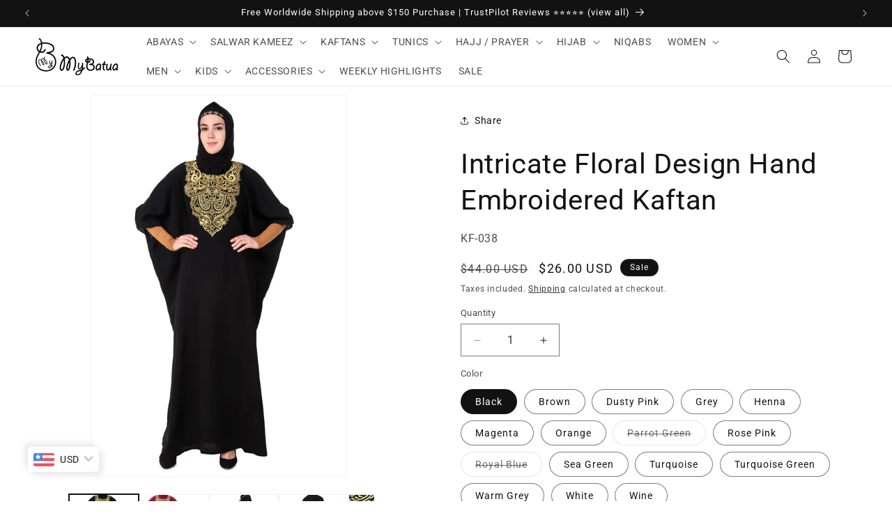

--- FILE ---
content_type: text/html; charset=utf-8
request_url: https://www.mybatua.com/products/intricate-floral-design-hand-embroidered-kaftan?variant=31578919075906
body_size: 62518
content:
<!doctype html>
<html class="js" lang="en">
  <head>
    <meta name="google-site-verification" content="8aULaQcOTbPalF8z9pTig_sOdd7nLqsiySy136P4XT0" />
    <meta charset="utf-8">
    <meta http-equiv="X-UA-Compatible" content="IE=edge">
    <meta name="viewport" content="width=device-width,initial-scale=1">
    <meta name="theme-color" content="">
    <link rel="canonical" href="https://www.mybatua.com/products/intricate-floral-design-hand-embroidered-kaftan"><link rel="icon" type="image/png" href="//www.mybatua.com/cdn/shop/files/logo-mybatua-fav-icon-2-min.png?crop=center&height=32&v=1749703209&width=32"><link rel="preconnect" href="https://fonts.shopifycdn.com" crossorigin><title>
      Intricate Floral Design Hand Embroidered Islamic Kaftan with Hijab
 &ndash; MyBatua.com</title>

    
      <meta name="description" content="This Fancy kaftan design will make you stand out of the crowd, the Crepe/Nida fabric used assures pure lightweight comfort. Free size (fits easily up to 56 inches/142 cm bust) Round neckline. Beautiful floral embroidery on the neck. Adjustable belt at waistline. Soft feel Matching hijab &amp;amp; sleeves can be bought sepa">
    

    

<meta property="og:site_name" content="MyBatua.com">
<meta property="og:url" content="https://www.mybatua.com/products/intricate-floral-design-hand-embroidered-kaftan">
<meta property="og:title" content="Intricate Floral Design Hand Embroidered Islamic Kaftan with Hijab">
<meta property="og:type" content="product">
<meta property="og:description" content="This Fancy kaftan design will make you stand out of the crowd, the Crepe/Nida fabric used assures pure lightweight comfort. Free size (fits easily up to 56 inches/142 cm bust) Round neckline. Beautiful floral embroidery on the neck. Adjustable belt at waistline. Soft feel Matching hijab &amp;amp; sleeves can be bought sepa"><meta property="og:image" content="http://www.mybatua.com/cdn/shop/products/KF-038-min.jpg?v=1580301848">
  <meta property="og:image:secure_url" content="https://www.mybatua.com/cdn/shop/products/KF-038-min.jpg?v=1580301848">
  <meta property="og:image:width" content="1000">
  <meta property="og:image:height" content="1500"><meta property="og:price:amount" content="26.00">
  <meta property="og:price:currency" content="USD"><meta name="twitter:site" content="@https://x.com/mybatua"><meta name="twitter:card" content="summary_large_image">
<meta name="twitter:title" content="Intricate Floral Design Hand Embroidered Islamic Kaftan with Hijab">
<meta name="twitter:description" content="This Fancy kaftan design will make you stand out of the crowd, the Crepe/Nida fabric used assures pure lightweight comfort. Free size (fits easily up to 56 inches/142 cm bust) Round neckline. Beautiful floral embroidery on the neck. Adjustable belt at waistline. Soft feel Matching hijab &amp;amp; sleeves can be bought sepa">


    <script src="//www.mybatua.com/cdn/shop/t/107/assets/constants.js?v=132983761750457495441767438109" defer="defer"></script>
    <script src="//www.mybatua.com/cdn/shop/t/107/assets/pubsub.js?v=25310214064522200911767438110" defer="defer"></script>
    <script src="//www.mybatua.com/cdn/shop/t/107/assets/global.js?v=7301445359237545521767438109" defer="defer"></script>
    <script src="//www.mybatua.com/cdn/shop/t/107/assets/details-disclosure.js?v=13653116266235556501767438109" defer="defer"></script>
    <script src="//www.mybatua.com/cdn/shop/t/107/assets/details-modal.js?v=25581673532751508451767438109" defer="defer"></script>
    <script src="//www.mybatua.com/cdn/shop/t/107/assets/search-form.js?v=133129549252120666541767438110" defer="defer"></script><script>window.performance && window.performance.mark && window.performance.mark('shopify.content_for_header.start');</script><meta id="shopify-digital-wallet" name="shopify-digital-wallet" content="/8008564802/digital_wallets/dialog">
<meta name="shopify-checkout-api-token" content="8a8237400750d32b2ada7b5cb6071a84">
<meta id="in-context-paypal-metadata" data-shop-id="8008564802" data-venmo-supported="false" data-environment="production" data-locale="en_US" data-paypal-v4="true" data-currency="USD">
<link rel="alternate" type="application/json+oembed" href="https://www.mybatua.com/products/intricate-floral-design-hand-embroidered-kaftan.oembed">
<script async="async" src="/checkouts/internal/preloads.js?locale=en-US"></script>
<script id="shopify-features" type="application/json">{"accessToken":"8a8237400750d32b2ada7b5cb6071a84","betas":["rich-media-storefront-analytics"],"domain":"www.mybatua.com","predictiveSearch":true,"shopId":8008564802,"locale":"en"}</script>
<script>var Shopify = Shopify || {};
Shopify.shop = "mybatuastore.myshopify.com";
Shopify.locale = "en";
Shopify.currency = {"active":"USD","rate":"1.0"};
Shopify.country = "US";
Shopify.theme = {"name":"Dawn 3-Jan-2026","id":138895556674,"schema_name":"Dawn","schema_version":"15.4.1","theme_store_id":887,"role":"main"};
Shopify.theme.handle = "null";
Shopify.theme.style = {"id":null,"handle":null};
Shopify.cdnHost = "www.mybatua.com/cdn";
Shopify.routes = Shopify.routes || {};
Shopify.routes.root = "/";</script>
<script type="module">!function(o){(o.Shopify=o.Shopify||{}).modules=!0}(window);</script>
<script>!function(o){function n(){var o=[];function n(){o.push(Array.prototype.slice.apply(arguments))}return n.q=o,n}var t=o.Shopify=o.Shopify||{};t.loadFeatures=n(),t.autoloadFeatures=n()}(window);</script>
<script id="shop-js-analytics" type="application/json">{"pageType":"product"}</script>
<script defer="defer" async type="module" src="//www.mybatua.com/cdn/shopifycloud/shop-js/modules/v2/client.init-shop-cart-sync_BdyHc3Nr.en.esm.js"></script>
<script defer="defer" async type="module" src="//www.mybatua.com/cdn/shopifycloud/shop-js/modules/v2/chunk.common_Daul8nwZ.esm.js"></script>
<script type="module">
  await import("//www.mybatua.com/cdn/shopifycloud/shop-js/modules/v2/client.init-shop-cart-sync_BdyHc3Nr.en.esm.js");
await import("//www.mybatua.com/cdn/shopifycloud/shop-js/modules/v2/chunk.common_Daul8nwZ.esm.js");

  window.Shopify.SignInWithShop?.initShopCartSync?.({"fedCMEnabled":true,"windoidEnabled":true});

</script>
<script>(function() {
  var isLoaded = false;
  function asyncLoad() {
    if (isLoaded) return;
    isLoaded = true;
    var urls = ["https:\/\/s3.amazonaws.com\/verge-shopify\/verge-json-ld.js?shop=mybatuastore.myshopify.com","https:\/\/ecommplugins-trustboxsettings.trustpilot.com\/mybatuastore.myshopify.com.js?settings=1704711985067\u0026shop=mybatuastore.myshopify.com","https:\/\/ecommplugins-scripts.trustpilot.com\/v2.1\/js\/header.min.js?settings=eyJrZXkiOiJIdDBQZWVadndubVRvYTJnIiwicyI6Im5vbmUifQ==\u0026v=2.5\u0026shop=mybatuastore.myshopify.com","\/\/cdn.shopify.com\/proxy\/16be394eac5fc861d6ab5e47fc210fc10a21cbc2f449759b7906e187e2df4554\/api.goaffpro.com\/loader.js?shop=mybatuastore.myshopify.com\u0026sp-cache-control=cHVibGljLCBtYXgtYWdlPTkwMA","https:\/\/chimpstatic.com\/mcjs-connected\/js\/users\/5a4c64dbcebc2bbc6985e3d95\/dc8d98911e7990b482e2d9a8d.js?shop=mybatuastore.myshopify.com","\/\/code.tidio.co\/pkvjnft1jfvndpegw87ytc5gldqc0xks.js?shop=mybatuastore.myshopify.com","https:\/\/widget.trustpilot.com\/bootstrap\/v5\/tp.widget.sync.bootstrap.min.js?shop=mybatuastore.myshopify.com"];
    for (var i = 0; i < urls.length; i++) {
      var s = document.createElement('script');
      s.type = 'text/javascript';
      s.async = true;
      s.src = urls[i];
      var x = document.getElementsByTagName('script')[0];
      x.parentNode.insertBefore(s, x);
    }
  };
  if(window.attachEvent) {
    window.attachEvent('onload', asyncLoad);
  } else {
    window.addEventListener('load', asyncLoad, false);
  }
})();</script>
<script id="__st">var __st={"a":8008564802,"offset":19800,"reqid":"9d63b17d-9df9-4bf9-b09b-9a8c10f88459-1768963032","pageurl":"www.mybatua.com\/products\/intricate-floral-design-hand-embroidered-kaftan?variant=31578919075906","u":"9b03a01b208c","p":"product","rtyp":"product","rid":4443626405954};</script>
<script>window.ShopifyPaypalV4VisibilityTracking = true;</script>
<script id="captcha-bootstrap">!function(){'use strict';const t='contact',e='account',n='new_comment',o=[[t,t],['blogs',n],['comments',n],[t,'customer']],c=[[e,'customer_login'],[e,'guest_login'],[e,'recover_customer_password'],[e,'create_customer']],r=t=>t.map((([t,e])=>`form[action*='/${t}']:not([data-nocaptcha='true']) input[name='form_type'][value='${e}']`)).join(','),a=t=>()=>t?[...document.querySelectorAll(t)].map((t=>t.form)):[];function s(){const t=[...o],e=r(t);return a(e)}const i='password',u='form_key',d=['recaptcha-v3-token','g-recaptcha-response','h-captcha-response',i],f=()=>{try{return window.sessionStorage}catch{return}},m='__shopify_v',_=t=>t.elements[u];function p(t,e,n=!1){try{const o=window.sessionStorage,c=JSON.parse(o.getItem(e)),{data:r}=function(t){const{data:e,action:n}=t;return t[m]||n?{data:e,action:n}:{data:t,action:n}}(c);for(const[e,n]of Object.entries(r))t.elements[e]&&(t.elements[e].value=n);n&&o.removeItem(e)}catch(o){console.error('form repopulation failed',{error:o})}}const l='form_type',E='cptcha';function T(t){t.dataset[E]=!0}const w=window,h=w.document,L='Shopify',v='ce_forms',y='captcha';let A=!1;((t,e)=>{const n=(g='f06e6c50-85a8-45c8-87d0-21a2b65856fe',I='https://cdn.shopify.com/shopifycloud/storefront-forms-hcaptcha/ce_storefront_forms_captcha_hcaptcha.v1.5.2.iife.js',D={infoText:'Protected by hCaptcha',privacyText:'Privacy',termsText:'Terms'},(t,e,n)=>{const o=w[L][v],c=o.bindForm;if(c)return c(t,g,e,D).then(n);var r;o.q.push([[t,g,e,D],n]),r=I,A||(h.body.append(Object.assign(h.createElement('script'),{id:'captcha-provider',async:!0,src:r})),A=!0)});var g,I,D;w[L]=w[L]||{},w[L][v]=w[L][v]||{},w[L][v].q=[],w[L][y]=w[L][y]||{},w[L][y].protect=function(t,e){n(t,void 0,e),T(t)},Object.freeze(w[L][y]),function(t,e,n,w,h,L){const[v,y,A,g]=function(t,e,n){const i=e?o:[],u=t?c:[],d=[...i,...u],f=r(d),m=r(i),_=r(d.filter((([t,e])=>n.includes(e))));return[a(f),a(m),a(_),s()]}(w,h,L),I=t=>{const e=t.target;return e instanceof HTMLFormElement?e:e&&e.form},D=t=>v().includes(t);t.addEventListener('submit',(t=>{const e=I(t);if(!e)return;const n=D(e)&&!e.dataset.hcaptchaBound&&!e.dataset.recaptchaBound,o=_(e),c=g().includes(e)&&(!o||!o.value);(n||c)&&t.preventDefault(),c&&!n&&(function(t){try{if(!f())return;!function(t){const e=f();if(!e)return;const n=_(t);if(!n)return;const o=n.value;o&&e.removeItem(o)}(t);const e=Array.from(Array(32),(()=>Math.random().toString(36)[2])).join('');!function(t,e){_(t)||t.append(Object.assign(document.createElement('input'),{type:'hidden',name:u})),t.elements[u].value=e}(t,e),function(t,e){const n=f();if(!n)return;const o=[...t.querySelectorAll(`input[type='${i}']`)].map((({name:t})=>t)),c=[...d,...o],r={};for(const[a,s]of new FormData(t).entries())c.includes(a)||(r[a]=s);n.setItem(e,JSON.stringify({[m]:1,action:t.action,data:r}))}(t,e)}catch(e){console.error('failed to persist form',e)}}(e),e.submit())}));const S=(t,e)=>{t&&!t.dataset[E]&&(n(t,e.some((e=>e===t))),T(t))};for(const o of['focusin','change'])t.addEventListener(o,(t=>{const e=I(t);D(e)&&S(e,y())}));const B=e.get('form_key'),M=e.get(l),P=B&&M;t.addEventListener('DOMContentLoaded',(()=>{const t=y();if(P)for(const e of t)e.elements[l].value===M&&p(e,B);[...new Set([...A(),...v().filter((t=>'true'===t.dataset.shopifyCaptcha))])].forEach((e=>S(e,t)))}))}(h,new URLSearchParams(w.location.search),n,t,e,['guest_login'])})(!0,!0)}();</script>
<script integrity="sha256-4kQ18oKyAcykRKYeNunJcIwy7WH5gtpwJnB7kiuLZ1E=" data-source-attribution="shopify.loadfeatures" defer="defer" src="//www.mybatua.com/cdn/shopifycloud/storefront/assets/storefront/load_feature-a0a9edcb.js" crossorigin="anonymous"></script>
<script data-source-attribution="shopify.dynamic_checkout.dynamic.init">var Shopify=Shopify||{};Shopify.PaymentButton=Shopify.PaymentButton||{isStorefrontPortableWallets:!0,init:function(){window.Shopify.PaymentButton.init=function(){};var t=document.createElement("script");t.src="https://www.mybatua.com/cdn/shopifycloud/portable-wallets/latest/portable-wallets.en.js",t.type="module",document.head.appendChild(t)}};
</script>
<script data-source-attribution="shopify.dynamic_checkout.buyer_consent">
  function portableWalletsHideBuyerConsent(e){var t=document.getElementById("shopify-buyer-consent"),n=document.getElementById("shopify-subscription-policy-button");t&&n&&(t.classList.add("hidden"),t.setAttribute("aria-hidden","true"),n.removeEventListener("click",e))}function portableWalletsShowBuyerConsent(e){var t=document.getElementById("shopify-buyer-consent"),n=document.getElementById("shopify-subscription-policy-button");t&&n&&(t.classList.remove("hidden"),t.removeAttribute("aria-hidden"),n.addEventListener("click",e))}window.Shopify?.PaymentButton&&(window.Shopify.PaymentButton.hideBuyerConsent=portableWalletsHideBuyerConsent,window.Shopify.PaymentButton.showBuyerConsent=portableWalletsShowBuyerConsent);
</script>
<script data-source-attribution="shopify.dynamic_checkout.cart.bootstrap">document.addEventListener("DOMContentLoaded",(function(){function t(){return document.querySelector("shopify-accelerated-checkout-cart, shopify-accelerated-checkout")}if(t())Shopify.PaymentButton.init();else{new MutationObserver((function(e,n){t()&&(Shopify.PaymentButton.init(),n.disconnect())})).observe(document.body,{childList:!0,subtree:!0})}}));
</script>
<link id="shopify-accelerated-checkout-styles" rel="stylesheet" media="screen" href="https://www.mybatua.com/cdn/shopifycloud/portable-wallets/latest/accelerated-checkout-backwards-compat.css" crossorigin="anonymous">
<style id="shopify-accelerated-checkout-cart">
        #shopify-buyer-consent {
  margin-top: 1em;
  display: inline-block;
  width: 100%;
}

#shopify-buyer-consent.hidden {
  display: none;
}

#shopify-subscription-policy-button {
  background: none;
  border: none;
  padding: 0;
  text-decoration: underline;
  font-size: inherit;
  cursor: pointer;
}

#shopify-subscription-policy-button::before {
  box-shadow: none;
}

      </style>
<script id="sections-script" data-sections="header" defer="defer" src="//www.mybatua.com/cdn/shop/t/107/compiled_assets/scripts.js?v=78951"></script>
<script>window.performance && window.performance.mark && window.performance.mark('shopify.content_for_header.end');</script>


    <style data-shopify>
      @font-face {
  font-family: Roboto;
  font-weight: 400;
  font-style: normal;
  font-display: swap;
  src: url("//www.mybatua.com/cdn/fonts/roboto/roboto_n4.2019d890f07b1852f56ce63ba45b2db45d852cba.woff2") format("woff2"),
       url("//www.mybatua.com/cdn/fonts/roboto/roboto_n4.238690e0007583582327135619c5f7971652fa9d.woff") format("woff");
}

      @font-face {
  font-family: Roboto;
  font-weight: 700;
  font-style: normal;
  font-display: swap;
  src: url("//www.mybatua.com/cdn/fonts/roboto/roboto_n7.f38007a10afbbde8976c4056bfe890710d51dec2.woff2") format("woff2"),
       url("//www.mybatua.com/cdn/fonts/roboto/roboto_n7.94bfdd3e80c7be00e128703d245c207769d763f9.woff") format("woff");
}

      @font-face {
  font-family: Roboto;
  font-weight: 400;
  font-style: italic;
  font-display: swap;
  src: url("//www.mybatua.com/cdn/fonts/roboto/roboto_i4.57ce898ccda22ee84f49e6b57ae302250655e2d4.woff2") format("woff2"),
       url("//www.mybatua.com/cdn/fonts/roboto/roboto_i4.b21f3bd061cbcb83b824ae8c7671a82587b264bf.woff") format("woff");
}

      @font-face {
  font-family: Roboto;
  font-weight: 700;
  font-style: italic;
  font-display: swap;
  src: url("//www.mybatua.com/cdn/fonts/roboto/roboto_i7.7ccaf9410746f2c53340607c42c43f90a9005937.woff2") format("woff2"),
       url("//www.mybatua.com/cdn/fonts/roboto/roboto_i7.49ec21cdd7148292bffea74c62c0df6e93551516.woff") format("woff");
}

      @font-face {
  font-family: Roboto;
  font-weight: 400;
  font-style: normal;
  font-display: swap;
  src: url("//www.mybatua.com/cdn/fonts/roboto/roboto_n4.2019d890f07b1852f56ce63ba45b2db45d852cba.woff2") format("woff2"),
       url("//www.mybatua.com/cdn/fonts/roboto/roboto_n4.238690e0007583582327135619c5f7971652fa9d.woff") format("woff");
}


      
        :root,
        .color-scheme-1 {
          --color-background: 255,255,255;
        
          --gradient-background: #ffffff;
        

        

        --color-foreground: 18,18,18;
        --color-background-contrast: 191,191,191;
        --color-shadow: 18,18,18;
        --color-button: 18,18,18;
        --color-button-text: 255,255,255;
        --color-secondary-button: 255,255,255;
        --color-secondary-button-text: 18,18,18;
        --color-link: 18,18,18;
        --color-badge-foreground: 18,18,18;
        --color-badge-background: 255,255,255;
        --color-badge-border: 18,18,18;
        --payment-terms-background-color: rgb(255 255 255);
      }
      
        
        .color-scheme-2 {
          --color-background: 186,181,181;
        
          --gradient-background: #bab5b5;
        

        

        --color-foreground: 18,18,18;
        --color-background-contrast: 124,116,116;
        --color-shadow: 18,18,18;
        --color-button: 18,18,18;
        --color-button-text: 243,243,243;
        --color-secondary-button: 186,181,181;
        --color-secondary-button-text: 18,18,18;
        --color-link: 18,18,18;
        --color-badge-foreground: 18,18,18;
        --color-badge-background: 186,181,181;
        --color-badge-border: 18,18,18;
        --payment-terms-background-color: rgb(186 181 181);
      }
      
        
        .color-scheme-3 {
          --color-background: 36,40,51;
        
          --gradient-background: #242833;
        

        

        --color-foreground: 255,255,255;
        --color-background-contrast: 47,52,66;
        --color-shadow: 18,18,18;
        --color-button: 255,255,255;
        --color-button-text: 0,0,0;
        --color-secondary-button: 36,40,51;
        --color-secondary-button-text: 255,255,255;
        --color-link: 255,255,255;
        --color-badge-foreground: 255,255,255;
        --color-badge-background: 36,40,51;
        --color-badge-border: 255,255,255;
        --payment-terms-background-color: rgb(36 40 51);
      }
      
        
        .color-scheme-4 {
          --color-background: 18,18,18;
        
          --gradient-background: #121212;
        

        

        --color-foreground: 255,255,255;
        --color-background-contrast: 146,146,146;
        --color-shadow: 18,18,18;
        --color-button: 255,255,255;
        --color-button-text: 18,18,18;
        --color-secondary-button: 18,18,18;
        --color-secondary-button-text: 255,255,255;
        --color-link: 255,255,255;
        --color-badge-foreground: 255,255,255;
        --color-badge-background: 18,18,18;
        --color-badge-border: 255,255,255;
        --payment-terms-background-color: rgb(18 18 18);
      }
      
        
        .color-scheme-5 {
          --color-background: 163,182,255;
        
          --gradient-background: #a3b6ff;
        

        

        --color-foreground: 255,255,255;
        --color-background-contrast: 35,81,255;
        --color-shadow: 18,18,18;
        --color-button: 255,255,255;
        --color-button-text: 51,79,180;
        --color-secondary-button: 163,182,255;
        --color-secondary-button-text: 255,255,255;
        --color-link: 255,255,255;
        --color-badge-foreground: 255,255,255;
        --color-badge-background: 163,182,255;
        --color-badge-border: 255,255,255;
        --payment-terms-background-color: rgb(163 182 255);
      }
      
        
        .color-scheme-db48e470-aadc-4c24-9604-131d9b927082 {
          --color-background: 255,142,162;
        
          --gradient-background: #ff8ea2;
        

        

        --color-foreground: 255,255,255;
        --color-background-contrast: 255,15,57;
        --color-shadow: 255,255,255;
        --color-button: 18,18,18;
        --color-button-text: 255,255,255;
        --color-secondary-button: 255,142,162;
        --color-secondary-button-text: 18,18,18;
        --color-link: 18,18,18;
        --color-badge-foreground: 255,255,255;
        --color-badge-background: 255,142,162;
        --color-badge-border: 255,255,255;
        --payment-terms-background-color: rgb(255 142 162);
      }
      
        
        .color-scheme-5f055d7e-bf4e-47b6-b683-35d3c5388d93 {
          --color-background: 244,244,244;
        
          --gradient-background: #f4f4f4;
        

        

        --color-foreground: 0,0,0;
        --color-background-contrast: 180,180,180;
        --color-shadow: 18,18,18;
        --color-button: 18,18,18;
        --color-button-text: 255,255,255;
        --color-secondary-button: 244,244,244;
        --color-secondary-button-text: 18,18,18;
        --color-link: 18,18,18;
        --color-badge-foreground: 0,0,0;
        --color-badge-background: 244,244,244;
        --color-badge-border: 0,0,0;
        --payment-terms-background-color: rgb(244 244 244);
      }
      

      body, .color-scheme-1, .color-scheme-2, .color-scheme-3, .color-scheme-4, .color-scheme-5, .color-scheme-db48e470-aadc-4c24-9604-131d9b927082, .color-scheme-5f055d7e-bf4e-47b6-b683-35d3c5388d93 {
        color: rgba(var(--color-foreground), 0.75);
        background-color: rgb(var(--color-background));
      }

      :root {
        --font-body-family: Roboto, sans-serif;
        --font-body-style: normal;
        --font-body-weight: 400;
        --font-body-weight-bold: 700;

        --font-heading-family: Roboto, sans-serif;
        --font-heading-style: normal;
        --font-heading-weight: 400;

        --font-body-scale: 1.0;
        --font-heading-scale: 1.0;

        --media-padding: px;
        --media-border-opacity: 0.05;
        --media-border-width: 1px;
        --media-radius: 0px;
        --media-shadow-opacity: 0.0;
        --media-shadow-horizontal-offset: 0px;
        --media-shadow-vertical-offset: 4px;
        --media-shadow-blur-radius: 5px;
        --media-shadow-visible: 0;

        --page-width: 160rem;
        --page-width-margin: 0rem;

        --product-card-image-padding: 0.2rem;
        --product-card-corner-radius: 0.0rem;
        --product-card-text-alignment: left;
        --product-card-border-width: 0.0rem;
        --product-card-border-opacity: 0.1;
        --product-card-shadow-opacity: 0.0;
        --product-card-shadow-visible: 0;
        --product-card-shadow-horizontal-offset: 0.0rem;
        --product-card-shadow-vertical-offset: 0.4rem;
        --product-card-shadow-blur-radius: 0.5rem;

        --collection-card-image-padding: 0.0rem;
        --collection-card-corner-radius: 0.0rem;
        --collection-card-text-alignment: left;
        --collection-card-border-width: 0.0rem;
        --collection-card-border-opacity: 0.1;
        --collection-card-shadow-opacity: 0.0;
        --collection-card-shadow-visible: 0;
        --collection-card-shadow-horizontal-offset: 0.0rem;
        --collection-card-shadow-vertical-offset: 0.4rem;
        --collection-card-shadow-blur-radius: 0.5rem;

        --blog-card-image-padding: 0.0rem;
        --blog-card-corner-radius: 0.0rem;
        --blog-card-text-alignment: left;
        --blog-card-border-width: 0.0rem;
        --blog-card-border-opacity: 0.1;
        --blog-card-shadow-opacity: 0.0;
        --blog-card-shadow-visible: 0;
        --blog-card-shadow-horizontal-offset: 0.0rem;
        --blog-card-shadow-vertical-offset: 0.4rem;
        --blog-card-shadow-blur-radius: 0.5rem;

        --badge-corner-radius: 4.0rem;

        --popup-border-width: 1px;
        --popup-border-opacity: 0.1;
        --popup-corner-radius: 0px;
        --popup-shadow-opacity: 0.05;
        --popup-shadow-horizontal-offset: 0px;
        --popup-shadow-vertical-offset: 4px;
        --popup-shadow-blur-radius: 5px;

        --drawer-border-width: 1px;
        --drawer-border-opacity: 0.1;
        --drawer-shadow-opacity: 0.0;
        --drawer-shadow-horizontal-offset: 0px;
        --drawer-shadow-vertical-offset: 4px;
        --drawer-shadow-blur-radius: 5px;

        --spacing-sections-desktop: 0px;
        --spacing-sections-mobile: 0px;

        --grid-desktop-vertical-spacing: 8px;
        --grid-desktop-horizontal-spacing: 8px;
        --grid-mobile-vertical-spacing: 4px;
        --grid-mobile-horizontal-spacing: 4px;

        --text-boxes-border-opacity: 0.1;
        --text-boxes-border-width: 0px;
        --text-boxes-radius: 0px;
        --text-boxes-shadow-opacity: 0.0;
        --text-boxes-shadow-visible: 0;
        --text-boxes-shadow-horizontal-offset: 0px;
        --text-boxes-shadow-vertical-offset: 4px;
        --text-boxes-shadow-blur-radius: 5px;

        --buttons-radius: 0px;
        --buttons-radius-outset: 0px;
        --buttons-border-width: 1px;
        --buttons-border-opacity: 1.0;
        --buttons-shadow-opacity: 0.0;
        --buttons-shadow-visible: 0;
        --buttons-shadow-horizontal-offset: 0px;
        --buttons-shadow-vertical-offset: 4px;
        --buttons-shadow-blur-radius: 5px;
        --buttons-border-offset: 0px;

        --inputs-radius: 0px;
        --inputs-border-width: 1px;
        --inputs-border-opacity: 0.55;
        --inputs-shadow-opacity: 0.0;
        --inputs-shadow-horizontal-offset: 0px;
        --inputs-margin-offset: 0px;
        --inputs-shadow-vertical-offset: 4px;
        --inputs-shadow-blur-radius: 5px;
        --inputs-radius-outset: 0px;

        --variant-pills-radius: 40px;
        --variant-pills-border-width: 1px;
        --variant-pills-border-opacity: 0.55;
        --variant-pills-shadow-opacity: 0.0;
        --variant-pills-shadow-horizontal-offset: 0px;
        --variant-pills-shadow-vertical-offset: 4px;
        --variant-pills-shadow-blur-radius: 5px;
      }

      *,
      *::before,
      *::after {
        box-sizing: inherit;
      }

      html {
        box-sizing: border-box;
        font-size: calc(var(--font-body-scale) * 62.5%);
        height: 100%;
      }

      body {
        display: grid;
        grid-template-rows: auto auto 1fr auto;
        grid-template-columns: 100%;
        min-height: 100%;
        margin: 0;
        font-size: 1.5rem;
        letter-spacing: 0.06rem;
        line-height: calc(1 + 0.8 / var(--font-body-scale));
        font-family: var(--font-body-family);
        font-style: var(--font-body-style);
        font-weight: var(--font-body-weight);
      }

      @media screen and (min-width: 750px) {
        body {
          font-size: 1.6rem;
        }
      }
    </style>

    <link href="//www.mybatua.com/cdn/shop/t/107/assets/base.css?v=159841507637079171801767438109" rel="stylesheet" type="text/css" media="all" />
    <link rel="stylesheet" href="//www.mybatua.com/cdn/shop/t/107/assets/component-cart-items.css?v=13033300910818915211767438109" media="print" onload="this.media='all'">
      <link rel="preload" as="font" href="//www.mybatua.com/cdn/fonts/roboto/roboto_n4.2019d890f07b1852f56ce63ba45b2db45d852cba.woff2" type="font/woff2" crossorigin>
      

      <link rel="preload" as="font" href="//www.mybatua.com/cdn/fonts/roboto/roboto_n4.2019d890f07b1852f56ce63ba45b2db45d852cba.woff2" type="font/woff2" crossorigin>
      
<link href="//www.mybatua.com/cdn/shop/t/107/assets/component-localization-form.css?v=170315343355214948141767438109" rel="stylesheet" type="text/css" media="all" />
      <script src="//www.mybatua.com/cdn/shop/t/107/assets/localization-form.js?v=144176611646395275351767438110" defer="defer"></script><link
        rel="stylesheet"
        href="//www.mybatua.com/cdn/shop/t/107/assets/component-predictive-search.css?v=118923337488134913561767438109"
        media="print"
        onload="this.media='all'"
      ><script>
      if (Shopify.designMode) {
        document.documentElement.classList.add('shopify-design-mode');
      }
    </script>

    <link href="//www.mybatua.com/cdn/shop/t/107/assets/bold-options.css?v=9905973854495013691767438127" rel="stylesheet" type="text/css" media="all" />


  <!-- BEGIN app block: shopify://apps/bucks/blocks/app-embed/4f0a9b06-9da4-4a49-b378-2de9d23a3af3 -->
<script>
  window.bucksCC = window.bucksCC || {};
  window.bucksCC.metaConfig = {};
  window.bucksCC.reConvert = function() {};
  "function" != typeof Object.assign && (Object.assign = function(n) {
    if (null == n) 
      throw new TypeError("Cannot convert undefined or null to object");
    



    for (var r = Object(n), t = 1; t < arguments.length; t++) {
      var e = arguments[t];
      if (null != e) 
        for (var o in e) 
          e.hasOwnProperty(o) && (r[o] = e[o])
    }
    return r
  });

const bucks_validateJson = json => {
    let checkedJson;
    try {
        checkedJson = JSON.parse(json);
    } catch (error) { }
    return checkedJson;
};

  const bucks_encodedData = "[base64]";

  const bucks_myshopifyDomain = "www.mybatua.com";

  const decodedURI = atob(bucks_encodedData);
  const bucks_decodedString = decodeURIComponent(decodedURI);


  const bucks_parsedData = bucks_validateJson(bucks_decodedString) || {};
  Object.assign(window.bucksCC.metaConfig, {

    ... bucks_parsedData,
    money_format: "\u003cspan class=money\u003e${{amount}}\u003c\/span\u003e",
    money_with_currency_format: "\u003cspan class=money\u003e${{amount}} USD\u003c\/span\u003e",
    userCurrency: "USD"

  });
  window.bucksCC.reConvert = function() {};
  window.bucksCC.themeAppExtension = true;
  window.bucksCC.metaConfig.multiCurrencies = [];
  window.bucksCC.localization = {};
  
  

  window.bucksCC.localization.availableCountries = ["AF","AX","AL","DZ","AD","AO","AI","AG","AR","AM","AW","AC","AU","AT","AZ","BS","BH","BD","BB","BY","BE","BZ","BJ","BM","BT","BO","BA","BW","BV","BR","IO","VG","BN","BG","BF","BI","KH","CM","CA","CV","BQ","KY","CF","TD","CL","CN","CX","CC","CO","KM","CG","CD","CK","CR","CI","HR","CW","CY","CZ","DK","DJ","DM","DO","EC","EG","SV","GQ","ER","EE","SZ","ET","FK","FO","FJ","FI","FR","GF","PF","TF","GA","GM","GE","DE","GH","GI","GR","GL","GD","GP","GT","GG","GN","GW","GY","HT","HM","HN","HK","HU","IS","IN","ID","IQ","IE","IM","IL","IT","JM","JP","JE","JO","KZ","KE","KI","XK","KW","KG","LA","LV","LB","LS","LR","LY","LI","LT","LU","MO","MG","MW","MY","MV","ML","MT","MQ","MR","MU","YT","MX","MD","MC","MN","ME","MS","MA","MZ","MM","NA","NR","NP","NL","AN","NC","NZ","NI","NE","NG","NU","NF","MK","NO","OM","PK","PS","PA","PG","PY","PE","PH","PN","PL","PT","QA","RE","RO","RU","RW","WS","SM","ST","SA","SN","RS","SC","SL","SG","SX","SK","SI","SB","SO","ZA","GS","KR","SS","ES","LK","BL","SH","KN","LC","MF","PM","VC","SD","SR","SJ","SE","CH","TW","TJ","TZ","TH","TL","TG","TK","TO","TT","TA","TN","TR","TM","TC","TV","UM","UG","UA","AE","GB","US","UY","UZ","VU","VA","VE","VN","WF","EH","YE","ZM","ZW"];
  window.bucksCC.localization.availableLanguages = ["en"];

  
  window.bucksCC.metaConfig.multiCurrencies = "USD".split(',') || '';
  window.bucksCC.metaConfig.cartCurrency = "USD" || '';

  if ((((window || {}).bucksCC || {}).metaConfig || {}).instantLoader) {
    self.fetch || (self.fetch = function(e, n) {
      return n = n || {},
      new Promise(function(t, s) {
        var r = new XMLHttpRequest,
          o = [],
          u = [],
          i = {},
          a = function() {
            return {
              ok: 2 == (r.status / 100 | 0),
              statusText: r.statusText,
              status: r.status,
              url: r.responseURL,
              text: function() {
                return Promise.resolve(r.responseText)
              },
              json: function() {
                return Promise.resolve(JSON.parse(r.responseText))
              },
              blob: function() {
                return Promise.resolve(new Blob([r.response]))
              },
              clone: a,
              headers: {
                keys: function() {
                  return o
                },
                entries: function() {
                  return u
                },
                get: function(e) {
                  return i[e.toLowerCase()]
                },
                has: function(e) {
                  return e.toLowerCase() in i
                }
              }
            }
          };
        for (var c in r.open(n.method || "get", e, !0), r.onload = function() {
          r.getAllResponseHeaders().replace(/^(.*?):[^S\n]*([sS]*?)$/gm, function(e, n, t) {
            o.push(n = n.toLowerCase()),
            u.push([n, t]),
            i[n] = i[n]
              ? i[n] + "," + t
              : t
          }),
          t(a())
        },
        r.onerror = s,
        r.withCredentials = "include" == n.credentials,
        n.headers) 
          r.setRequestHeader(c, n.headers[c]);
        r.send(n.body || null)
      })
    });
    !function() {
      function t(t) {
        const e = document.createElement("style");
        e.innerText = t,
        document.head.appendChild(e)
      }
      function e(t) {
        const e = document.createElement("script");
        e.type = "text/javascript",
        e.text = t,
        document.head.appendChild(e),
        console.log("%cBUCKSCC: Instant Loader Activated ⚡️", "background: #1c64f6; color: #fff; font-size: 12px; font-weight:bold; padding: 5px 10px; border-radius: 3px")
      }
      let n = sessionStorage.getItem("bucksccHash");
      (
        n = n
          ? JSON.parse(n)
          : null
      )
        ? e(n)
        : fetch(`https://${bucks_myshopifyDomain}/apps/buckscc/sdk.min.js`, {mode: "no-cors"}).then(function(t) {
          return t.text()
        }).then(function(t) {
          if ((t || "").length > 100) {
            const o = JSON.stringify(t);
            sessionStorage.setItem("bucksccHash", o),
            n = t,
            e(t)
          }
        })
    }();
  }

  const themeAppExLoadEvent = new Event("BUCKSCC_THEME-APP-EXTENSION_LOADED", { bubbles: true, cancelable: false });

  // Dispatch the custom event on the window
  window.dispatchEvent(themeAppExLoadEvent);

</script><!-- END app block --><!-- BEGIN app block: shopify://apps/sc-product-options/blocks/app-embed/873c9b74-306d-4f83-b58b-a2f5043d2187 --><!-- BEGIN app snippet: bold-options-hybrid -->
<script>
    window.BOLD = window.BOLD || {};
        window.BOLD.options = window.BOLD.options || {};
        window.BOLD.options.settings = window.BOLD.options.settings || {};
        window.BOLD.options.settings.v1_variant_mode = window.BOLD.options.settings.v1_variant_mode || true;
        window.BOLD.options.settings.hybrid_fix_auto_insert_inputs =
        window.BOLD.options.settings.hybrid_fix_auto_insert_inputs || true;
</script>
<!-- END app snippet --><!-- BEGIN app snippet: bold-common --><script>window.BOLD = window.BOLD || {};
    window.BOLD.common = window.BOLD.common || {};
    window.BOLD.common.Shopify = window.BOLD.common.Shopify || {};
    window.BOLD.common.Shopify.shop = {
      domain: 'www.mybatua.com',
      permanent_domain: 'mybatuastore.myshopify.com',
      url: 'https://www.mybatua.com',
      secure_url: 'https://www.mybatua.com',money_format: "\u003cspan class=money\u003e${{amount}} USD\u003c\/span\u003e",currency: "USD"
    };
    window.BOLD.common.Shopify.customer = {
      id: null,
      tags: null,
    };
    window.BOLD.common.Shopify.cart = {"note":null,"attributes":{},"original_total_price":0,"total_price":0,"total_discount":0,"total_weight":0.0,"item_count":0,"items":[],"requires_shipping":false,"currency":"USD","items_subtotal_price":0,"cart_level_discount_applications":[],"checkout_charge_amount":0};
    window.BOLD.common.template = 'product';window.BOLD.common.Shopify.formatMoney = function(money, format) {
        function n(t, e) {
            return "undefined" == typeof t ? e : t
        }
        function r(t, e, r, i) {
            if (e = n(e, 2),
                r = n(r, ","),
                i = n(i, "."),
            isNaN(t) || null == t)
                return 0;
            t = (t / 100).toFixed(e);
            var o = t.split(".")
                , a = o[0].replace(/(\d)(?=(\d\d\d)+(?!\d))/g, "$1" + r)
                , s = o[1] ? i + o[1] : "";
            return a + s
        }
        "string" == typeof money && (money = money.replace(".", ""));
        var i = ""
            , o = /\{\{\s*(\w+)\s*\}\}/
            , a = format || window.BOLD.common.Shopify.shop.money_format || window.Shopify.money_format || "$ {{ amount }}";
        switch (a.match(o)[1]) {
            case "amount":
                i = r(money, 2, ",", ".");
                break;
            case "amount_no_decimals":
                i = r(money, 0, ",", ".");
                break;
            case "amount_with_comma_separator":
                i = r(money, 2, ".", ",");
                break;
            case "amount_no_decimals_with_comma_separator":
                i = r(money, 0, ".", ",");
                break;
            case "amount_with_space_separator":
                i = r(money, 2, " ", ",");
                break;
            case "amount_no_decimals_with_space_separator":
                i = r(money, 0, " ", ",");
                break;
            case "amount_with_apostrophe_separator":
                i = r(money, 2, "'", ".");
                break;
        }
        return a.replace(o, i);
    };
    window.BOLD.common.Shopify.saveProduct = function (handle, product) {
      if (typeof handle === 'string' && typeof window.BOLD.common.Shopify.products[handle] === 'undefined') {
        if (typeof product === 'number') {
          window.BOLD.common.Shopify.handles[product] = handle;
          product = { id: product };
        }
        window.BOLD.common.Shopify.products[handle] = product;
      }
    };
    window.BOLD.common.Shopify.saveVariant = function (variant_id, variant) {
      if (typeof variant_id === 'number' && typeof window.BOLD.common.Shopify.variants[variant_id] === 'undefined') {
        window.BOLD.common.Shopify.variants[variant_id] = variant;
      }
    };window.BOLD.common.Shopify.products = window.BOLD.common.Shopify.products || {};
    window.BOLD.common.Shopify.variants = window.BOLD.common.Shopify.variants || {};
    window.BOLD.common.Shopify.handles = window.BOLD.common.Shopify.handles || {};window.BOLD.common.Shopify.handle = "intricate-floral-design-hand-embroidered-kaftan"
window.BOLD.common.Shopify.saveProduct("intricate-floral-design-hand-embroidered-kaftan", 4443626405954);window.BOLD.common.Shopify.saveVariant(31578919108674, { product_id: 4443626405954, product_handle: "intricate-floral-design-hand-embroidered-kaftan", price: 2600, group_id: '', csp_metafield: {}});window.BOLD.common.Shopify.saveVariant(31578919174210, { product_id: 4443626405954, product_handle: "intricate-floral-design-hand-embroidered-kaftan", price: 2600, group_id: '', csp_metafield: {}});window.BOLD.common.Shopify.saveVariant(31578919206978, { product_id: 4443626405954, product_handle: "intricate-floral-design-hand-embroidered-kaftan", price: 2600, group_id: '', csp_metafield: {}});window.BOLD.common.Shopify.saveVariant(31578919239746, { product_id: 4443626405954, product_handle: "intricate-floral-design-hand-embroidered-kaftan", price: 2600, group_id: '', csp_metafield: {}});window.BOLD.common.Shopify.saveVariant(31578919272514, { product_id: 4443626405954, product_handle: "intricate-floral-design-hand-embroidered-kaftan", price: 2600, group_id: '', csp_metafield: {}});window.BOLD.common.Shopify.saveVariant(31578919305282, { product_id: 4443626405954, product_handle: "intricate-floral-design-hand-embroidered-kaftan", price: 2600, group_id: '', csp_metafield: {}});window.BOLD.common.Shopify.saveVariant(31578919338050, { product_id: 4443626405954, product_handle: "intricate-floral-design-hand-embroidered-kaftan", price: 2600, group_id: '', csp_metafield: {}});window.BOLD.common.Shopify.saveVariant(31578919370818, { product_id: 4443626405954, product_handle: "intricate-floral-design-hand-embroidered-kaftan", price: 2600, group_id: '', csp_metafield: {}});window.BOLD.common.Shopify.saveVariant(31578919436354, { product_id: 4443626405954, product_handle: "intricate-floral-design-hand-embroidered-kaftan", price: 2600, group_id: '', csp_metafield: {}});window.BOLD.common.Shopify.saveVariant(31578919469122, { product_id: 4443626405954, product_handle: "intricate-floral-design-hand-embroidered-kaftan", price: 2600, group_id: '', csp_metafield: {}});window.BOLD.common.Shopify.saveVariant(31578919501890, { product_id: 4443626405954, product_handle: "intricate-floral-design-hand-embroidered-kaftan", price: 2600, group_id: '', csp_metafield: {}});window.BOLD.common.Shopify.saveVariant(31578919567426, { product_id: 4443626405954, product_handle: "intricate-floral-design-hand-embroidered-kaftan", price: 2600, group_id: '', csp_metafield: {}});window.BOLD.common.Shopify.saveVariant(31578919600194, { product_id: 4443626405954, product_handle: "intricate-floral-design-hand-embroidered-kaftan", price: 2600, group_id: '', csp_metafield: {}});window.BOLD.common.Shopify.saveVariant(31578919632962, { product_id: 4443626405954, product_handle: "intricate-floral-design-hand-embroidered-kaftan", price: 2600, group_id: '', csp_metafield: {}});window.BOLD.common.Shopify.saveVariant(31578919665730, { product_id: 4443626405954, product_handle: "intricate-floral-design-hand-embroidered-kaftan", price: 2600, group_id: '', csp_metafield: {}});window.BOLD.common.Shopify.saveVariant(31578919698498, { product_id: 4443626405954, product_handle: "intricate-floral-design-hand-embroidered-kaftan", price: 2600, group_id: '', csp_metafield: {}});window.BOLD.apps_installed = {"Product Options":2} || {};window.BOLD.common.Shopify.metafields = window.BOLD.common.Shopify.metafields || {};window.BOLD.common.Shopify.metafields["bold_rp"] = {"options_app_version":3};window.BOLD.common.Shopify.metafields["bold_csp_defaults"] = {};window.BOLD.common.Shopify.metafields["sc_product_options"] = {"options_app_version":3,"options_cache":1768480525,"options_css":"\/*\n------------------------------------  WARNING  ------------------------------------\nThis file will be overwritten and should not be edited directly.\nIn order to edit custom CSS for Bold Product Options you should:\n- Log into your Shopify Admin Panel\n- Go to Apps --\u003e Installed --\u003e Product Options\n- Go to Display Settings\n------------------------------------  WARNING  ------------------------------------\nbold-options.css version 6\n*\/\n\n\n.bold_options {\n            margin-bottom: 20px;\n}\n\n.bold_options:empty {\n    display:none;\n}\n\n.bold_option_product_info {\n    text-align: center;\n    margin: 0 0 25px;\n}\n\n.bold_option_product_info_title {\n    font-size: 18px;\n    font-weight: bold;\n}\n\n.bold_option_product_info_description {\n    text-align: left;\n}\n\n.bold_option_product_info_image img {\n    max-height: 150px;\n}\n\n.bold_option_set {\n    }\n\n.bold_option:not(:empty) {\n            padding-bottom: 5px;\n        margin-bottom: 5px;\n        }\n\n.bold_option_product_title {\n            font-size: 16px;\n                            margin-bottom: 20px;\n}\n\n.bold_option_title,\n.bold_option_value_price {\n                font-weight: normal;\n        }\n\n    .bold_option_dropdown .bold_option_element {\n        margin-left: 5px;\n    }\n    .bold_option_value {\n        margin-right: 15px;\n    }\n\n.bold_option_value_price,\n.bold_out_of_stock_message {\n    display: inline;\n    font-size: 80%;\n}\n\n.bold_option_out_of_stock .bold_option_title,\n.bold_option_out_of_stock .bold_option_value_title,\n.bold_option_out_of_stock .bold_option_value_price,\n.bold_option_dropdown_out_of_stock,\n.bold_option_out_of_stock .bold_option_value_element {\n    opacity: .5;\n}\n\n.bold_option_swatch .bold_option_element,\n.bold_option_radio .bold_option_element,\n.bold_option_checkboxmulti .bold_option_element,\n.bold_option_dropdownmulti .bold_option_element,\n.bold_option_textarea .bold_option_element {\n    display: block;\n}\n\n.bold_option_textboxmulti .bold_option_value {\n    display: block;\n    margin-left: 0;\n}\n\n.bold_option_displaytext p:last-child {\n    margin-bottom: 0;\n}\n\n.bold_option_displaytext p {\n    white-space:pre-wrap;\n}\n\n.bold_option_element,\n.bold_option_element input,\n.bold_option_element select,\n.bold_option_element textarea {\n            height: auto;\n}\n\n.bold_option_element input[type=radio] {\n    -webkit-appearance: radio;\n    width: auto;\n}\n\n.bold_help_text {\n    font-style: italic;\n    color: #848484;\n    display: block;\n}\n\n\/* Bold Tooltips *\/\n.bold_tooltip {\n    position: relative;\n    display: inline-block;\n    background:url(data:image\/png;base64,iVBORw0KGgoAAAANSUhEUgAAADAAAAAwCAQAAAD9CzEMAAACR0lEQVR4Ae2Vz0obURTGf4mTiLEbSZhQW\/sGRREi8UGEZtGNJOQFWhLzANq6tUjAdqvYQDZF6FsUg6uqLYrdqGmhSvNnM90cDsjMZWbu0ILg7y7Pd893c+79MjxwL0izTIsuR\/QZM6bPEV3WKJMmMc\/Y5AeeYV3whjmscdlhjBeyRrQpYMFLfuJFXH0qxCLDhzsNfrNLlRJ5smQpUKLGHjd3NG0cIpLjM56ur6wyZdBVOUaVHJCLdnptzx9e4YSoGwxQCxxCea\/yY54ThXlO0UGFXq1Kv+ASlSKHuu8FmHH5pad3iUNRf8U1eYzs6OwDh6OnDGKBoVS3janVWL2G2AbQ1Og9IZBNfZiOlUGGE6lvEEBa\/3NWwcoAalI\/J4WPZU3tFLZMcytdlvDRktIuSdiXLk18dKVUJQl16dLBx5GUSiShLF16+OhLKQ\/WlwyuKK7wIRkgm8hgUrPw3w10RIV\/NSK9ZFuDkEvWZ1qzNgh5pmtS2ktk8FEUDfOPuyFnbfCIW\/Og01xoli0NdEBnpAjgrX7NMlYGWb5JfZ1A5jQLDSuDllSHzGKgLZIB87ENFvWTuYWRgsbtlCJxeMx32XnJDGao6CkPKcZo39N9K4TQVukpC0RhUU\/v8Y5QHA5UPqBJBjOQpcVQ9Z+YIAI51AKPE2pMG2JVl4cp7ZkiIo4OStLNPnXKuEwyiUuZOh1JrQ6HCWJR4Rov4rpkBQvybDMKbT5kixmsecoG58bmZ6wzS2LSLNGkQ48rRoy4okeHBiVS3AMe+Asl4wJqmp6\/FwAAAABJRU5ErkJggg==);\n    background-repeat:no-repeat;\n    width:16px; height:16px;\n    background-size:16px 16px;\n    top:3px;\n}\n\n.bold_option_swatch_title,.bold_tooltip \u003e :first-child {\n    position: absolute;\n    width: 140px;\n    color: #fff;\n    background: #000;\n    height: 1px;\n    line-height: 1px;\n    padding: 0;\n    text-align: center;\n    opacity: 0;\n    border-radius: 4px;\n    transition: all 0.4s;\n    left: 50%;\n    transform: translateX(-50%);\n    z-index: 999;\n    bottom: 30px;\n    margin-bottom:-.5em;\n    margin-top:0;\n}\n\n.bold_option_swatch_title span {\n    height: 1px;\n    line-height: 1px;\n}\n.bold_option_swatch_title:after,.bold_tooltip \u003e :first-child:after {\n    content: '';\n    position: absolute;\n    left: 50%;\n    margin-left: -4px;\n    width: 0; height: 0;\n    border-right: 4px solid transparent;\n    border-left: 4px solid transparent;\n    border-top: 4px solid #000;\n    top: 100%;\n}\n\n.bold_option_value:hover .bold_option_swatch_title,.bold_tooltip:hover \u003e :first-child {\n    opacity: 0.8;\n    margin-bottom:0;\n    height: auto;\n    line-height: 1em;\n    padding: 1em\n}\n\n.bold_option_value:hover .bold_option_swatch_title span {\n    height: 1em;\n    line-height: 1em;\n}\n.bold_tooltip \u003e *:not(a), .bold_option_swatch .bold_option_value .bold_option_swatch_title .bold_option_value_title {\n    pointer-events: none;\n}\n\n.bold_option_title .bold_tooltip img {\n    height: inherit;\n}\n\n.bold_option_swatch .bold_option_value:hover .bold_option_swatch_title .bold_option_value_title,\n.bold_option_swatch .bold_option_value:hover .bold_option_swatch_title .bold_option_value_title img{\n    height: initial;\n}\n\n.bold_option_swatch .bold_option_value .bold_option_swatch_title .bold_option_value_title img {\n    height: 1px;\n}\n\n.bold_option label {\n    display: inline;\n}\n\n.bold_option input[name=\"qty[]\"] {\n    width: 50px;\n    padding: 5px;\n    height: auto;\n}\n\n.bold_option input[type=\"color\"] {\n    box-sizing:initial;\n    width:50px;\n    padding: 5px;\n    height: 25px;\n}\n\n\/* default styles for the priced options total *\/\n.bold_option_total \u003e div {\n    padding: 5px 12px;\n    background: #fff;\n    text-align: center;\n}\n\n.bold_option_total span {\n    color: #AD0000;\n    font-weight: bold;\n    display: inline-block;\n    margin: 0 5px;\n}\n\n\/* custom styles for the priced options total *\/\n.bold_option_total \u003e div {\n            }\n\n.bold_option_total span {\n    }\n\n\/* Swatches styles *\/\n\n.bold_option_swatch .bold_option_value {\n    margin-bottom:5px;\n}\n\n.bold_option_swatch .bold_option_value_element {\n    box-sizing:border-box;\n    box-shadow:0 0 2px 1px rgba(0,0,0,.2);\n    border:3px solid #fff;\n}\n\n.bold_swatch_selected.bold_option_value_element {\n    box-shadow:0 0 0 1px #B3B3B3;\n    border:3px solid #B3B3B3;\n}\n\n.bold_option_swatch .bold_option_value {\n    vertical-align: top;\n}\n\n\n.bold_option_value_swatch {\n    box-sizing:border-box;\n    position:relative;\n    border:1px solid #fff;\n}\n\n    .bold_option_swatch .bold_option_value {\n        position:relative;\n        display:inline-block;\n        margin-right:5px;\n    }\n    .bold_option_swatch .bold_option_value_element {\n        display:inline-block;\n    }\n    .bold_option_swatch_title {\n        top:auto;\n        bottom:100%;\n        font-size:80%;\n        line-height:1.5;\n    }\n    .bold_option_swatch_title:after {\n        top:100%;\n        bottom:auto;\n        border-top: 4px solid #000;\n        border-bottom: 4px solid transparent;\n    }\n    .bold_option_value:hover .bold_option_swatch_title {\n        margin-bottom:.5em;\n    }\n    .bold_option_swatch_title \u003e * {\n        display:block;\n    }\n    .bold_option_swatch .bold_option_value_quantity {\n        display: block;\n        width: 38px;\n        height: 0px;\n        transition: all 0.32s;\n    }\n\n    .bold_option_swatch span.bold_option_value_quantity {\n        height: inherit;\n        margin-bottom: 3px;\n        transition: all 0.3s;\n    }\n\n.bold_option_swatch input[type='checkbox'] {\n    display: none;\n}\n\n.bold_option_value_swatch \u003e span {\n    display:block;\n    width:100%; height:100%;\n    left:0; top:0;\n    position:absolute;\n    background-position: center;\n    background-repeat: no-repeat;\n    background-size: 100%;\n}\n.bold_option_value_swatch \u003e span:nth-child(2) { width:50%; left:50%; }\n.bold_option_value_swatch \u003e span:nth-child(3) { top:50%; height:50%; }\n.bold_option_value_swatch \u003e span:nth-child(4) { left:50%; top:50%; width:50%; height:50%; }\n\n.bold_option_value_swatch {\n    display:block;\n}\n\n    .bold_option_value_swatch { width:24px; height:24px; }\n\n\n\n\/* errors *\/\n.bold_option_error,\n.bold_option_error .bold_option_title,\n.bold_error_message {\n    color: red;\n}\n\n.bold_option_error .bold_option_value_title.bold_option_not_error {\n    color: initial;\n}\n\n.bold_error_message {\n    display: block;\n}\n\n\/* utility classes *\/\n.bold_hidden {\n    display:none !important;\n}\n\n\/* ajax loading animation *\/\n.bold_spinner {\n    margin: 0 auto;\n    width: 90px;\n    text-align: center;\n}\n.bold_spinner \u003e div {\n    width: 15px;\n    height: 15px;\n    margin:0 5px;\n    background-color: rgba(0,0,0,.25);\n    border-radius: 100%;\n    display: inline-block;\n    -webkit-animation: sk-bouncedelay 1.4s infinite ease-in-out both;\n    animation: sk-bouncedelay 1.4s infinite ease-in-out both;\n}\n.bold_spinner :nth-child(1) {\n    -webkit-animation-delay: -0.32s;\n    animation-delay: -0.32s;\n}\n.bold_spinner :nth-child(2) {\n    -webkit-animation-delay: -0.16s;\n    animation-delay: -0.16s;\n}\n@-webkit-keyframes sk-bouncedelay {\n    0%, 80%, 100% { -webkit-transform: scale(0) }\n    40% { -webkit-transform: scale(1.0) }\n}\n@keyframes sk-bouncedelay {\n    0%, 80%, 100% {\n        -webkit-transform: scale(0);\n        transform: scale(0);\n    } 40% {\n          -webkit-transform: scale(1.0);\n          transform: scale(1.0);\n      }\n}\n\n\/* custom css *\/\n#your-shopping-cart button.edit_cart_option.btn.btn--primary.button{\r\ndisplay: none;\r\n}\r\n#shopify-section-product .bold_option_total span{\r\nmargin: unset;\r\n}\r\n#shopify-section-product .bold_option_total \u003e div{\r\ntext-align: left;\r\n font-size: 15px;\r\npadding: 0;\r\n}\r\n#shopify-section-product .bold_option_element select{\r\nheight: 35px;\r\nmargin-bottom: 0;\r\n}            \r\n.bold_options .bold_option_total {\r\n    justify-content: left;\r\n    display: inline-flex;\r\n}        \r\n                                                                                                    \r\n.bold_option_dropdown .bold_option_element {\r\n    display: flex;\r\n    flex-direction: column;\r\n}\r\n.bold_option_dropdown .bold_option_element select {\r\n    height: 4rem !important;\r\n    width: 44rem !important;\r\n}                                                \r\n.bold_option_dropdown .bold_option_element select {\r\n    padding-left: 15px;\r\n}\r\n.bold_option_dropdown .bold_option_element {\r\n    margin-left: 0 !important;\r\n}                     \r\n@media only screen and (max-width: 600px) {\r\n    .bold_option_dropdown .bold_option_element select {\r\n        width: auto !important;\r\n    }\r\n}   \n"};window.BOLD.common.cacheParams = window.BOLD.common.cacheParams || {};window.BOLD.common.cacheParams.options = 1768480525;
</script>



    <style data-shopify>
      /*
------------------------------------  WARNING  ------------------------------------
This file will be overwritten and should not be edited directly.
In order to edit custom CSS for Bold Product Options you should:
- Log into your Shopify Admin Panel
- Go to Apps --> Installed --> Product Options
- Go to Display Settings
------------------------------------  WARNING  ------------------------------------
bold-options.css version 6
*/


.bold_options {
            margin-bottom: 20px;
}

.bold_options:empty {
    display:none;
}

.bold_option_product_info {
    text-align: center;
    margin: 0 0 25px;
}

.bold_option_product_info_title {
    font-size: 18px;
    font-weight: bold;
}

.bold_option_product_info_description {
    text-align: left;
}

.bold_option_product_info_image img {
    max-height: 150px;
}

.bold_option_set {
    }

.bold_option:not(:empty) {
            padding-bottom: 5px;
        margin-bottom: 5px;
        }

.bold_option_product_title {
            font-size: 16px;
                            margin-bottom: 20px;
}

.bold_option_title,
.bold_option_value_price {
                font-weight: normal;
        }

    .bold_option_dropdown .bold_option_element {
        margin-left: 5px;
    }
    .bold_option_value {
        margin-right: 15px;
    }

.bold_option_value_price,
.bold_out_of_stock_message {
    display: inline;
    font-size: 80%;
}

.bold_option_out_of_stock .bold_option_title,
.bold_option_out_of_stock .bold_option_value_title,
.bold_option_out_of_stock .bold_option_value_price,
.bold_option_dropdown_out_of_stock,
.bold_option_out_of_stock .bold_option_value_element {
    opacity: .5;
}

.bold_option_swatch .bold_option_element,
.bold_option_radio .bold_option_element,
.bold_option_checkboxmulti .bold_option_element,
.bold_option_dropdownmulti .bold_option_element,
.bold_option_textarea .bold_option_element {
    display: block;
}

.bold_option_textboxmulti .bold_option_value {
    display: block;
    margin-left: 0;
}

.bold_option_displaytext p:last-child {
    margin-bottom: 0;
}

.bold_option_displaytext p {
    white-space:pre-wrap;
}

.bold_option_element,
.bold_option_element input,
.bold_option_element select,
.bold_option_element textarea {
            height: auto;
}

.bold_option_element input[type=radio] {
    -webkit-appearance: radio;
    width: auto;
}

.bold_help_text {
    font-style: italic;
    color: #848484;
    display: block;
}

/* Bold Tooltips */
.bold_tooltip {
    position: relative;
    display: inline-block;
    background:url([data-uri]);
    background-repeat:no-repeat;
    width:16px; height:16px;
    background-size:16px 16px;
    top:3px;
}

.bold_option_swatch_title,.bold_tooltip > :first-child {
    position: absolute;
    width: 140px;
    color: #fff;
    background: #000;
    height: 1px;
    line-height: 1px;
    padding: 0;
    text-align: center;
    opacity: 0;
    border-radius: 4px;
    transition: all 0.4s;
    left: 50%;
    transform: translateX(-50%);
    z-index: 999;
    bottom: 30px;
    margin-bottom:-.5em;
    margin-top:0;
}

.bold_option_swatch_title span {
    height: 1px;
    line-height: 1px;
}
.bold_option_swatch_title:after,.bold_tooltip > :first-child:after {
    content: '';
    position: absolute;
    left: 50%;
    margin-left: -4px;
    width: 0; height: 0;
    border-right: 4px solid transparent;
    border-left: 4px solid transparent;
    border-top: 4px solid #000;
    top: 100%;
}

.bold_option_value:hover .bold_option_swatch_title,.bold_tooltip:hover > :first-child {
    opacity: 0.8;
    margin-bottom:0;
    height: auto;
    line-height: 1em;
    padding: 1em
}

.bold_option_value:hover .bold_option_swatch_title span {
    height: 1em;
    line-height: 1em;
}
.bold_tooltip > *:not(a), .bold_option_swatch .bold_option_value .bold_option_swatch_title .bold_option_value_title {
    pointer-events: none;
}

.bold_option_title .bold_tooltip img {
    height: inherit;
}

.bold_option_swatch .bold_option_value:hover .bold_option_swatch_title .bold_option_value_title,
.bold_option_swatch .bold_option_value:hover .bold_option_swatch_title .bold_option_value_title img{
    height: initial;
}

.bold_option_swatch .bold_option_value .bold_option_swatch_title .bold_option_value_title img {
    height: 1px;
}

.bold_option label {
    display: inline;
}

.bold_option input[name="qty[]"] {
    width: 50px;
    padding: 5px;
    height: auto;
}

.bold_option input[type="color"] {
    box-sizing:initial;
    width:50px;
    padding: 5px;
    height: 25px;
}

/* default styles for the priced options total */
.bold_option_total > div {
    padding: 5px 12px;
    background: #fff;
    text-align: center;
}

.bold_option_total span {
    color: #AD0000;
    font-weight: bold;
    display: inline-block;
    margin: 0 5px;
}

/* custom styles for the priced options total */
.bold_option_total > div {
            }

.bold_option_total span {
    }

/* Swatches styles */

.bold_option_swatch .bold_option_value {
    margin-bottom:5px;
}

.bold_option_swatch .bold_option_value_element {
    box-sizing:border-box;
    box-shadow:0 0 2px 1px rgba(0,0,0,.2);
    border:3px solid #fff;
}

.bold_swatch_selected.bold_option_value_element {
    box-shadow:0 0 0 1px #B3B3B3;
    border:3px solid #B3B3B3;
}

.bold_option_swatch .bold_option_value {
    vertical-align: top;
}


.bold_option_value_swatch {
    box-sizing:border-box;
    position:relative;
    border:1px solid #fff;
}

    .bold_option_swatch .bold_option_value {
        position:relative;
        display:inline-block;
        margin-right:5px;
    }
    .bold_option_swatch .bold_option_value_element {
        display:inline-block;
    }
    .bold_option_swatch_title {
        top:auto;
        bottom:100%;
        font-size:80%;
        line-height:1.5;
    }
    .bold_option_swatch_title:after {
        top:100%;
        bottom:auto;
        border-top: 4px solid #000;
        border-bottom: 4px solid transparent;
    }
    .bold_option_value:hover .bold_option_swatch_title {
        margin-bottom:.5em;
    }
    .bold_option_swatch_title > * {
        display:block;
    }
    .bold_option_swatch .bold_option_value_quantity {
        display: block;
        width: 38px;
        height: 0px;
        transition: all 0.32s;
    }

    .bold_option_swatch span.bold_option_value_quantity {
        height: inherit;
        margin-bottom: 3px;
        transition: all 0.3s;
    }

.bold_option_swatch input[type='checkbox'] {
    display: none;
}

.bold_option_value_swatch > span {
    display:block;
    width:100%; height:100%;
    left:0; top:0;
    position:absolute;
    background-position: center;
    background-repeat: no-repeat;
    background-size: 100%;
}
.bold_option_value_swatch > span:nth-child(2) { width:50%; left:50%; }
.bold_option_value_swatch > span:nth-child(3) { top:50%; height:50%; }
.bold_option_value_swatch > span:nth-child(4) { left:50%; top:50%; width:50%; height:50%; }

.bold_option_value_swatch {
    display:block;
}

    .bold_option_value_swatch { width:24px; height:24px; }



/* errors */
.bold_option_error,
.bold_option_error .bold_option_title,
.bold_error_message {
    color: red;
}

.bold_option_error .bold_option_value_title.bold_option_not_error {
    color: initial;
}

.bold_error_message {
    display: block;
}

/* utility classes */
.bold_hidden {
    display:none !important;
}

/* ajax loading animation */
.bold_spinner {
    margin: 0 auto;
    width: 90px;
    text-align: center;
}
.bold_spinner > div {
    width: 15px;
    height: 15px;
    margin:0 5px;
    background-color: rgba(0,0,0,.25);
    border-radius: 100%;
    display: inline-block;
    -webkit-animation: sk-bouncedelay 1.4s infinite ease-in-out both;
    animation: sk-bouncedelay 1.4s infinite ease-in-out both;
}
.bold_spinner :nth-child(1) {
    -webkit-animation-delay: -0.32s;
    animation-delay: -0.32s;
}
.bold_spinner :nth-child(2) {
    -webkit-animation-delay: -0.16s;
    animation-delay: -0.16s;
}
@-webkit-keyframes sk-bouncedelay {
    0%, 80%, 100% { -webkit-transform: scale(0) }
    40% { -webkit-transform: scale(1.0) }
}
@keyframes sk-bouncedelay {
    0%, 80%, 100% {
        -webkit-transform: scale(0);
        transform: scale(0);
    } 40% {
          -webkit-transform: scale(1.0);
          transform: scale(1.0);
      }
}

/* custom css */
#your-shopping-cart button.edit_cart_option.btn.btn--primary.button{
display: none;
}
#shopify-section-product .bold_option_total span{
margin: unset;
}
#shopify-section-product .bold_option_total > div{
text-align: left;
 font-size: 15px;
padding: 0;
}
#shopify-section-product .bold_option_element select{
height: 35px;
margin-bottom: 0;
}            
.bold_options .bold_option_total {
    justify-content: left;
    display: inline-flex;
}        
                                                                                                    
.bold_option_dropdown .bold_option_element {
    display: flex;
    flex-direction: column;
}
.bold_option_dropdown .bold_option_element select {
    height: 4rem !important;
    width: 44rem !important;
}                                                
.bold_option_dropdown .bold_option_element select {
    padding-left: 15px;
}
.bold_option_dropdown .bold_option_element {
    margin-left: 0 !important;
}                     
@media only screen and (max-width: 600px) {
    .bold_option_dropdown .bold_option_element select {
        width: auto !important;
    }
}   

    </style>


<!-- END app snippet -->
<!-- END app block --><!-- BEGIN app block: shopify://apps/casper-cart-sync/blocks/cross-device-cart/3e8e9213-3920-4806-a1c5-772d07bb1e4e -->
<script async>
    const { fetch: originalFetch } = window;
    const casper_reload_config = true
    const casper_clear_after_logout = false
    const casper_not_replace_with_empty_config = false
    const CART_MUTATION_ENDPOINTS = ["/cart/update.js", "/cart/change.js", "/cart/change", "/cart/clear.js", "/cart/clear"];
    const CART_ADD_UPDATE_ENDPOINTS = ["/cart/add.js", "/cart/add", "/cart/update"];
    const CASPER_QUEUE_RETRY_MS = 50;            // retry interval while syncing
    const CASPER_QUEUE_WAIT_MAX_MS = 5000;        // wait up to x milliseconds before forcing send
    const CASPER_DRAIN_BEFORE_RELOAD_MAX_MS = 3000; // drain up to x milliseconds before reload
    const CASPER_MUTATE_QUEUE = []; // items: { deadline, run, resolve, reject, promise }
    let CASPER_QUEUE_RUNNING = false;
    let CASPER_QUEUE_PROMISE = null;
    function dispatchCustomEvent(eventName, eventData) {
        const event = new CustomEvent(eventName, {detail: eventData});
        document.dispatchEvent(event);
    }
    function normalizePath(rawUrl) {
        const url = (rawUrl || "").replace(window.location.origin, "");
        let p = url.split("?")[0] || "";
        return p.replace(/^\/[a-z]{2}(?:-[a-z]{2})?(\/|$)/i, "/");
    }
    function isMutatingNonItems(method, body, url) {
        const MUTATE_KEYS = ["attributes", "discount", "discount_code", "note", "sections", "sections_url"];
        const isPlainObject = (v) => v !== null && typeof v === "object" && Object.getPrototypeOf(v) === Object.prototype;
        method = (method || "GET").toUpperCase();
        const keysFrom = () => {
            if (method === "GET") {
                try {
                    const base = (typeof window !== "undefined" && window.location && window.location.origin) || "http://localhost";
                    const u = new URL(url, base);
                    return Array.from(u.searchParams.keys());
                } catch {
                    const qIdx = (url || "").indexOf("?");
                    if (qIdx === -1) return [];
                    return Array.from(new URLSearchParams(url.slice(qIdx + 1)).keys());
                }
            }
            if (isPlainObject(body)) return Object.keys(body);
            if (typeof body === "string") {
                const s = body.trim();
                if (s.startsWith("{")) {
                    try { return Object.keys(JSON.parse(s)); } catch { return []; }
                }
                return Array.from(new URLSearchParams(s).keys());
            }
            if (typeof FormData !== "undefined" && body instanceof FormData) {
                const ks = []; for (const [k] of body.entries()) ks.push(k); return ks;
            }
            if (typeof URLSearchParams !== "undefined" && body instanceof URLSearchParams) {
                return Array.from(body.keys());
            }
            return [];
        };
        const keys = keysFrom();
        if (keys.length === 0) return false;
        const roots = keys.map(k => k.split("[")[0].replace(/\[\]$/, ""));
        return roots.every(r => MUTATE_KEYS.includes(r));
    }
    function getRawUrl(u){ return typeof u === 'string' ? u : (u && (u.url || u.href));}
    
    
    (function patchAnonFetch() {
        if (window.__casperAnonFetchPatched) return;
        window.__casperAnonFetchPatched = true;
        window.fetch = function casperAnonFetch(base_url, config = {}) {
            try {
                const method = (config.method || "GET").toUpperCase();
                const rawUrl = getRawUrl(base_url); // gère string, URL et Request
                const path = rawUrl ? normalizePath(rawUrl) : "";
                const onlyAttributes = rawUrl ? isMutatingNonItems(method, config.body, rawUrl) : false;
                return originalFetch(base_url, config).then((response) => {
                    const cloned = response.clone();
                    try {
                        const isCartEndpoint = CART_MUTATION_ENDPOINTS.includes(path) || CART_ADD_UPDATE_ENDPOINTS.includes(path);
                        if (rawUrl && isCartEndpoint && !onlyAttributes) {
                            document.cookie = "cart_timestamp=" + Date.now() + "; path=/";
                            dispatchCustomEvent("casper:anon:cart:ts", "cart_timestamp updated via fetch");
                        }
                    } catch (e) { console.log("Casper: anon fetch post-hook error", e); }
                    return cloned;
                });
            } catch (e) {
                console.log("Casper: anon fetch error", e);
                return originalFetch(base_url, config);
            }
        };
    })();
    (function patchAnonXHR() {
        if (XMLHttpRequest.prototype.__casperAnonPatched) return;
        XMLHttpRequest.prototype.__casperAnonPatched = true;
        const originalOpen = XMLHttpRequest.prototype.open;
        const originalSend = XMLHttpRequest.prototype.send;
        XMLHttpRequest.prototype.open = function(method, url) {
            this.__casperAnonMethod = method ? String(method).toUpperCase() : "GET";
            try { this.__casperAnonUrl = (typeof url === "string") ? url : String(url); } catch {}
            return originalOpen.apply(this, arguments);
        };
        XMLHttpRequest.prototype.send = function(body) {
            this.__casperAnonBody = body;
            this.addEventListener("load", function() {
                try {
                    const method = this.__casperAnonMethod || "GET";
                    const rawUrl = this.__casperAnonUrl || this.responseURL || "";
                    const path = normalizePath(rawUrl);
                    const onlyAttributes = isMutatingNonItems(method, this.__casperAnonBody, rawUrl);
                    const isCartEndpoint = CART_MUTATION_ENDPOINTS.includes(path) || CART_ADD_UPDATE_ENDPOINTS.includes(path);
                    if (isCartEndpoint && !onlyAttributes) {
                        document.cookie = "cart_timestamp=" + Date.now() + "; path=/";
                        dispatchCustomEvent("casper:anon:cart:ts", "cart_timestamp updated via xhr");
                    }
                } catch (e) { console.log("Casper: anon XHR hook error", e); }
            }, { once: true });
            return originalSend.apply(this, arguments);
        };
    })();
    document.addEventListener('DOMContentLoaded', function() {
        if(casper_clear_after_logout === true) {
            try {
                const customerData = localStorage.getItem("casper:customer_id");
                if (customerData) {
                    const parsedData = JSON.parse(customerData);
                    const timeSinceSet = Date.now() - parsedData.timestamp;
                    if (!isNaN(timeSinceSet) && timeSinceSet < 1800000) { // 30 minutes
                        console.log("Casper: recent customer data found, clearing cart cookies.");
                        dispatchCustomEvent("casper:cart:start-clear", "Clearing cart cookies after logout");
                        clearCartCookies().then(() => {
                            localStorage.removeItem("casper:customer_id");
                            console.log("Casper: customer data cleared from localStorage.");
                            dispatchCustomEvent("casper:cart:end-clear", "Cart cookies cleared after logout");
                            if (casper_reload_config === true) {
                                window.location.reload();
                            }
                        });
                    } else {
                        console.log("Casper: customer data too old, skipping clear.");
                    }
                }
            } catch (e) {
                console.error("Casper: error while checking customer data", e);
            }
        }
    });
    function clearCartCookies() {
        return new Promise((resolve) => { //delete carts cookies
            document.cookie = "cart_in_change=; path=/; expires=Thu, 01 Jan 1970 00:00:00 GMT";
            document.cookie = "cart_timestamp=; path=/; expires=Thu, 01 Jan 1970 00:00:00 GMT";
            document.cookie = "cart=; path=/; expires=Thu, 01 Jan 1970 00:00:00 GMT";
            document.cookie = "cdc_page_changed=false; path=/; expires=Thu, 01 Jan 1970 00:00:00 GMT";
            resolve();
        });
    }
    
</script>
<!-- END app block --><script src="https://cdn.shopify.com/extensions/019ba2d3-5579-7382-9582-e9b49f858129/bucks-23/assets/widgetLoader.js" type="text/javascript" defer="defer"></script>
<script src="https://cdn.shopify.com/extensions/019bdd7a-c110-7969-8f1c-937dfc03ea8a/smile-io-272/assets/smile-loader.js" type="text/javascript" defer="defer"></script>
<script src="https://cdn.shopify.com/extensions/019bb34d-b0e5-7175-90a7-1fad72044289/product-options-10/assets/options.js" type="text/javascript" defer="defer"></script>
<link href="https://monorail-edge.shopifysvc.com" rel="dns-prefetch">
<script>(function(){if ("sendBeacon" in navigator && "performance" in window) {try {var session_token_from_headers = performance.getEntriesByType('navigation')[0].serverTiming.find(x => x.name == '_s').description;} catch {var session_token_from_headers = undefined;}var session_cookie_matches = document.cookie.match(/_shopify_s=([^;]*)/);var session_token_from_cookie = session_cookie_matches && session_cookie_matches.length === 2 ? session_cookie_matches[1] : "";var session_token = session_token_from_headers || session_token_from_cookie || "";function handle_abandonment_event(e) {var entries = performance.getEntries().filter(function(entry) {return /monorail-edge.shopifysvc.com/.test(entry.name);});if (!window.abandonment_tracked && entries.length === 0) {window.abandonment_tracked = true;var currentMs = Date.now();var navigation_start = performance.timing.navigationStart;var payload = {shop_id: 8008564802,url: window.location.href,navigation_start,duration: currentMs - navigation_start,session_token,page_type: "product"};window.navigator.sendBeacon("https://monorail-edge.shopifysvc.com/v1/produce", JSON.stringify({schema_id: "online_store_buyer_site_abandonment/1.1",payload: payload,metadata: {event_created_at_ms: currentMs,event_sent_at_ms: currentMs}}));}}window.addEventListener('pagehide', handle_abandonment_event);}}());</script>
<script id="web-pixels-manager-setup">(function e(e,d,r,n,o){if(void 0===o&&(o={}),!Boolean(null===(a=null===(i=window.Shopify)||void 0===i?void 0:i.analytics)||void 0===a?void 0:a.replayQueue)){var i,a;window.Shopify=window.Shopify||{};var t=window.Shopify;t.analytics=t.analytics||{};var s=t.analytics;s.replayQueue=[],s.publish=function(e,d,r){return s.replayQueue.push([e,d,r]),!0};try{self.performance.mark("wpm:start")}catch(e){}var l=function(){var e={modern:/Edge?\/(1{2}[4-9]|1[2-9]\d|[2-9]\d{2}|\d{4,})\.\d+(\.\d+|)|Firefox\/(1{2}[4-9]|1[2-9]\d|[2-9]\d{2}|\d{4,})\.\d+(\.\d+|)|Chrom(ium|e)\/(9{2}|\d{3,})\.\d+(\.\d+|)|(Maci|X1{2}).+ Version\/(15\.\d+|(1[6-9]|[2-9]\d|\d{3,})\.\d+)([,.]\d+|)( \(\w+\)|)( Mobile\/\w+|) Safari\/|Chrome.+OPR\/(9{2}|\d{3,})\.\d+\.\d+|(CPU[ +]OS|iPhone[ +]OS|CPU[ +]iPhone|CPU IPhone OS|CPU iPad OS)[ +]+(15[._]\d+|(1[6-9]|[2-9]\d|\d{3,})[._]\d+)([._]\d+|)|Android:?[ /-](13[3-9]|1[4-9]\d|[2-9]\d{2}|\d{4,})(\.\d+|)(\.\d+|)|Android.+Firefox\/(13[5-9]|1[4-9]\d|[2-9]\d{2}|\d{4,})\.\d+(\.\d+|)|Android.+Chrom(ium|e)\/(13[3-9]|1[4-9]\d|[2-9]\d{2}|\d{4,})\.\d+(\.\d+|)|SamsungBrowser\/([2-9]\d|\d{3,})\.\d+/,legacy:/Edge?\/(1[6-9]|[2-9]\d|\d{3,})\.\d+(\.\d+|)|Firefox\/(5[4-9]|[6-9]\d|\d{3,})\.\d+(\.\d+|)|Chrom(ium|e)\/(5[1-9]|[6-9]\d|\d{3,})\.\d+(\.\d+|)([\d.]+$|.*Safari\/(?![\d.]+ Edge\/[\d.]+$))|(Maci|X1{2}).+ Version\/(10\.\d+|(1[1-9]|[2-9]\d|\d{3,})\.\d+)([,.]\d+|)( \(\w+\)|)( Mobile\/\w+|) Safari\/|Chrome.+OPR\/(3[89]|[4-9]\d|\d{3,})\.\d+\.\d+|(CPU[ +]OS|iPhone[ +]OS|CPU[ +]iPhone|CPU IPhone OS|CPU iPad OS)[ +]+(10[._]\d+|(1[1-9]|[2-9]\d|\d{3,})[._]\d+)([._]\d+|)|Android:?[ /-](13[3-9]|1[4-9]\d|[2-9]\d{2}|\d{4,})(\.\d+|)(\.\d+|)|Mobile Safari.+OPR\/([89]\d|\d{3,})\.\d+\.\d+|Android.+Firefox\/(13[5-9]|1[4-9]\d|[2-9]\d{2}|\d{4,})\.\d+(\.\d+|)|Android.+Chrom(ium|e)\/(13[3-9]|1[4-9]\d|[2-9]\d{2}|\d{4,})\.\d+(\.\d+|)|Android.+(UC? ?Browser|UCWEB|U3)[ /]?(15\.([5-9]|\d{2,})|(1[6-9]|[2-9]\d|\d{3,})\.\d+)\.\d+|SamsungBrowser\/(5\.\d+|([6-9]|\d{2,})\.\d+)|Android.+MQ{2}Browser\/(14(\.(9|\d{2,})|)|(1[5-9]|[2-9]\d|\d{3,})(\.\d+|))(\.\d+|)|K[Aa][Ii]OS\/(3\.\d+|([4-9]|\d{2,})\.\d+)(\.\d+|)/},d=e.modern,r=e.legacy,n=navigator.userAgent;return n.match(d)?"modern":n.match(r)?"legacy":"unknown"}(),u="modern"===l?"modern":"legacy",c=(null!=n?n:{modern:"",legacy:""})[u],f=function(e){return[e.baseUrl,"/wpm","/b",e.hashVersion,"modern"===e.buildTarget?"m":"l",".js"].join("")}({baseUrl:d,hashVersion:r,buildTarget:u}),m=function(e){var d=e.version,r=e.bundleTarget,n=e.surface,o=e.pageUrl,i=e.monorailEndpoint;return{emit:function(e){var a=e.status,t=e.errorMsg,s=(new Date).getTime(),l=JSON.stringify({metadata:{event_sent_at_ms:s},events:[{schema_id:"web_pixels_manager_load/3.1",payload:{version:d,bundle_target:r,page_url:o,status:a,surface:n,error_msg:t},metadata:{event_created_at_ms:s}}]});if(!i)return console&&console.warn&&console.warn("[Web Pixels Manager] No Monorail endpoint provided, skipping logging."),!1;try{return self.navigator.sendBeacon.bind(self.navigator)(i,l)}catch(e){}var u=new XMLHttpRequest;try{return u.open("POST",i,!0),u.setRequestHeader("Content-Type","text/plain"),u.send(l),!0}catch(e){return console&&console.warn&&console.warn("[Web Pixels Manager] Got an unhandled error while logging to Monorail."),!1}}}}({version:r,bundleTarget:l,surface:e.surface,pageUrl:self.location.href,monorailEndpoint:e.monorailEndpoint});try{o.browserTarget=l,function(e){var d=e.src,r=e.async,n=void 0===r||r,o=e.onload,i=e.onerror,a=e.sri,t=e.scriptDataAttributes,s=void 0===t?{}:t,l=document.createElement("script"),u=document.querySelector("head"),c=document.querySelector("body");if(l.async=n,l.src=d,a&&(l.integrity=a,l.crossOrigin="anonymous"),s)for(var f in s)if(Object.prototype.hasOwnProperty.call(s,f))try{l.dataset[f]=s[f]}catch(e){}if(o&&l.addEventListener("load",o),i&&l.addEventListener("error",i),u)u.appendChild(l);else{if(!c)throw new Error("Did not find a head or body element to append the script");c.appendChild(l)}}({src:f,async:!0,onload:function(){if(!function(){var e,d;return Boolean(null===(d=null===(e=window.Shopify)||void 0===e?void 0:e.analytics)||void 0===d?void 0:d.initialized)}()){var d=window.webPixelsManager.init(e)||void 0;if(d){var r=window.Shopify.analytics;r.replayQueue.forEach((function(e){var r=e[0],n=e[1],o=e[2];d.publishCustomEvent(r,n,o)})),r.replayQueue=[],r.publish=d.publishCustomEvent,r.visitor=d.visitor,r.initialized=!0}}},onerror:function(){return m.emit({status:"failed",errorMsg:"".concat(f," has failed to load")})},sri:function(e){var d=/^sha384-[A-Za-z0-9+/=]+$/;return"string"==typeof e&&d.test(e)}(c)?c:"",scriptDataAttributes:o}),m.emit({status:"loading"})}catch(e){m.emit({status:"failed",errorMsg:(null==e?void 0:e.message)||"Unknown error"})}}})({shopId: 8008564802,storefrontBaseUrl: "https://www.mybatua.com",extensionsBaseUrl: "https://extensions.shopifycdn.com/cdn/shopifycloud/web-pixels-manager",monorailEndpoint: "https://monorail-edge.shopifysvc.com/unstable/produce_batch",surface: "storefront-renderer",enabledBetaFlags: ["2dca8a86"],webPixelsConfigList: [{"id":"1009385538","configuration":"{\"pixel_id\":\"1732390296900720\",\"pixel_type\":\"facebook_pixel\"}","eventPayloadVersion":"v1","runtimeContext":"OPEN","scriptVersion":"ca16bc87fe92b6042fbaa3acc2fbdaa6","type":"APP","apiClientId":2329312,"privacyPurposes":["ANALYTICS","MARKETING","SALE_OF_DATA"],"dataSharingAdjustments":{"protectedCustomerApprovalScopes":["read_customer_address","read_customer_email","read_customer_name","read_customer_personal_data","read_customer_phone"]}},{"id":"884179010","configuration":"{\"config\":\"{\\\"google_tag_ids\\\":[\\\"G-8KM0RZBWTK\\\",\\\"AW-1013705503\\\",\\\"GT-M6BBFH36\\\",\\\"AW-688878289\\\"],\\\"target_country\\\":\\\"ZZ\\\",\\\"gtag_events\\\":[{\\\"type\\\":\\\"begin_checkout\\\",\\\"action_label\\\":[\\\"G-8KM0RZBWTK\\\",\\\"AW-1013705503\\\/yyFXCLKhoukaEJ_Wr-MD\\\"]},{\\\"type\\\":\\\"search\\\",\\\"action_label\\\":[\\\"G-8KM0RZBWTK\\\",\\\"AW-1013705503\\\/tCgHCL6houkaEJ_Wr-MD\\\"]},{\\\"type\\\":\\\"view_item\\\",\\\"action_label\\\":[\\\"G-8KM0RZBWTK\\\",\\\"AW-1013705503\\\/7ym-CLuhoukaEJ_Wr-MD\\\",\\\"MC-84Z5NNBZQ5\\\"]},{\\\"type\\\":\\\"purchase\\\",\\\"action_label\\\":[\\\"G-8KM0RZBWTK\\\",\\\"AW-1013705503\\\/XrDJCK-houkaEJ_Wr-MD\\\",\\\"MC-84Z5NNBZQ5\\\",\\\"AW-688878289\\\/ZFh3CLXygcYBENHlvcgC\\\"]},{\\\"type\\\":\\\"page_view\\\",\\\"action_label\\\":[\\\"G-8KM0RZBWTK\\\",\\\"AW-1013705503\\\/k8nSCLihoukaEJ_Wr-MD\\\",\\\"MC-84Z5NNBZQ5\\\"]},{\\\"type\\\":\\\"add_payment_info\\\",\\\"action_label\\\":[\\\"G-8KM0RZBWTK\\\",\\\"AW-1013705503\\\/uwdSCM2noukaEJ_Wr-MD\\\"]},{\\\"type\\\":\\\"add_to_cart\\\",\\\"action_label\\\":[\\\"G-8KM0RZBWTK\\\",\\\"AW-1013705503\\\/bhavCLWhoukaEJ_Wr-MD\\\"]}],\\\"enable_monitoring_mode\\\":false}\"}","eventPayloadVersion":"v1","runtimeContext":"OPEN","scriptVersion":"b2a88bafab3e21179ed38636efcd8a93","type":"APP","apiClientId":1780363,"privacyPurposes":[],"dataSharingAdjustments":{"protectedCustomerApprovalScopes":["read_customer_address","read_customer_email","read_customer_name","read_customer_personal_data","read_customer_phone"]}},{"id":"853082178","configuration":"{\"shop\":\"mybatuastore.myshopify.com\",\"cookie_duration\":\"604800\"}","eventPayloadVersion":"v1","runtimeContext":"STRICT","scriptVersion":"a2e7513c3708f34b1f617d7ce88f9697","type":"APP","apiClientId":2744533,"privacyPurposes":["ANALYTICS","MARKETING"],"dataSharingAdjustments":{"protectedCustomerApprovalScopes":["read_customer_address","read_customer_email","read_customer_name","read_customer_personal_data","read_customer_phone"]}},{"id":"shopify-app-pixel","configuration":"{}","eventPayloadVersion":"v1","runtimeContext":"STRICT","scriptVersion":"0450","apiClientId":"shopify-pixel","type":"APP","privacyPurposes":["ANALYTICS","MARKETING"]},{"id":"shopify-custom-pixel","eventPayloadVersion":"v1","runtimeContext":"LAX","scriptVersion":"0450","apiClientId":"shopify-pixel","type":"CUSTOM","privacyPurposes":["ANALYTICS","MARKETING"]}],isMerchantRequest: false,initData: {"shop":{"name":"MyBatua.com","paymentSettings":{"currencyCode":"USD"},"myshopifyDomain":"mybatuastore.myshopify.com","countryCode":"IN","storefrontUrl":"https:\/\/www.mybatua.com"},"customer":null,"cart":null,"checkout":null,"productVariants":[{"price":{"amount":26.0,"currencyCode":"USD"},"product":{"title":"Intricate Floral Design Hand Embroidered Kaftan","vendor":"KF","id":"4443626405954","untranslatedTitle":"Intricate Floral Design Hand Embroidered Kaftan","url":"\/products\/intricate-floral-design-hand-embroidered-kaftan","type":"Women's"},"id":"31578919108674","image":{"src":"\/\/www.mybatua.com\/cdn\/shop\/products\/KF-038-black-2.jpg?v=1580301889"},"sku":"KF-038","title":"Black","untranslatedTitle":"Black"},{"price":{"amount":26.0,"currencyCode":"USD"},"product":{"title":"Intricate Floral Design Hand Embroidered Kaftan","vendor":"KF","id":"4443626405954","untranslatedTitle":"Intricate Floral Design Hand Embroidered Kaftan","url":"\/products\/intricate-floral-design-hand-embroidered-kaftan","type":"Women's"},"id":"31578919174210","image":{"src":"\/\/www.mybatua.com\/cdn\/shop\/products\/KF-038-brown-1.jpg?v=1580301963"},"sku":"KF-038","title":"Brown","untranslatedTitle":"Brown"},{"price":{"amount":26.0,"currencyCode":"USD"},"product":{"title":"Intricate Floral Design Hand Embroidered Kaftan","vendor":"KF","id":"4443626405954","untranslatedTitle":"Intricate Floral Design Hand Embroidered Kaftan","url":"\/products\/intricate-floral-design-hand-embroidered-kaftan","type":"Women's"},"id":"31578919206978","image":{"src":"\/\/www.mybatua.com\/cdn\/shop\/products\/KF-038-dusty-pink-1_copy.jpg?v=1580301963"},"sku":"KF-038","title":"Dusty Pink","untranslatedTitle":"Dusty Pink"},{"price":{"amount":26.0,"currencyCode":"USD"},"product":{"title":"Intricate Floral Design Hand Embroidered Kaftan","vendor":"KF","id":"4443626405954","untranslatedTitle":"Intricate Floral Design Hand Embroidered Kaftan","url":"\/products\/intricate-floral-design-hand-embroidered-kaftan","type":"Women's"},"id":"31578919239746","image":{"src":"\/\/www.mybatua.com\/cdn\/shop\/products\/KF-038-grey-1.jpg?v=1580301963"},"sku":"KF-038","title":"Grey","untranslatedTitle":"Grey"},{"price":{"amount":26.0,"currencyCode":"USD"},"product":{"title":"Intricate Floral Design Hand Embroidered Kaftan","vendor":"KF","id":"4443626405954","untranslatedTitle":"Intricate Floral Design Hand Embroidered Kaftan","url":"\/products\/intricate-floral-design-hand-embroidered-kaftan","type":"Women's"},"id":"31578919272514","image":{"src":"\/\/www.mybatua.com\/cdn\/shop\/products\/KF-038-henna-1_copy.jpg?v=1580301963"},"sku":"KF-038","title":"Henna","untranslatedTitle":"Henna"},{"price":{"amount":26.0,"currencyCode":"USD"},"product":{"title":"Intricate Floral Design Hand Embroidered Kaftan","vendor":"KF","id":"4443626405954","untranslatedTitle":"Intricate Floral Design Hand Embroidered Kaftan","url":"\/products\/intricate-floral-design-hand-embroidered-kaftan","type":"Women's"},"id":"31578919305282","image":{"src":"\/\/www.mybatua.com\/cdn\/shop\/products\/KF-038-magenta-1.jpg?v=1580301963"},"sku":"KF-038","title":"Magenta","untranslatedTitle":"Magenta"},{"price":{"amount":26.0,"currencyCode":"USD"},"product":{"title":"Intricate Floral Design Hand Embroidered Kaftan","vendor":"KF","id":"4443626405954","untranslatedTitle":"Intricate Floral Design Hand Embroidered Kaftan","url":"\/products\/intricate-floral-design-hand-embroidered-kaftan","type":"Women's"},"id":"31578919338050","image":{"src":"\/\/www.mybatua.com\/cdn\/shop\/products\/KF-038-orange-1.jpg?v=1580301963"},"sku":"KF-038","title":"Orange","untranslatedTitle":"Orange"},{"price":{"amount":26.0,"currencyCode":"USD"},"product":{"title":"Intricate Floral Design Hand Embroidered Kaftan","vendor":"KF","id":"4443626405954","untranslatedTitle":"Intricate Floral Design Hand Embroidered Kaftan","url":"\/products\/intricate-floral-design-hand-embroidered-kaftan","type":"Women's"},"id":"31578919370818","image":{"src":"\/\/www.mybatua.com\/cdn\/shop\/products\/KF-038-parrot-green-1.jpg?v=1580301963"},"sku":"KF-038","title":"Parrot Green","untranslatedTitle":"Parrot Green"},{"price":{"amount":26.0,"currencyCode":"USD"},"product":{"title":"Intricate Floral Design Hand Embroidered Kaftan","vendor":"KF","id":"4443626405954","untranslatedTitle":"Intricate Floral Design Hand Embroidered Kaftan","url":"\/products\/intricate-floral-design-hand-embroidered-kaftan","type":"Women's"},"id":"31578919436354","image":{"src":"\/\/www.mybatua.com\/cdn\/shop\/products\/KF-038-rose-pink-1.jpg?v=1580301963"},"sku":"KF-038","title":"Rose Pink","untranslatedTitle":"Rose Pink"},{"price":{"amount":26.0,"currencyCode":"USD"},"product":{"title":"Intricate Floral Design Hand Embroidered Kaftan","vendor":"KF","id":"4443626405954","untranslatedTitle":"Intricate Floral Design Hand Embroidered Kaftan","url":"\/products\/intricate-floral-design-hand-embroidered-kaftan","type":"Women's"},"id":"31578919469122","image":{"src":"\/\/www.mybatua.com\/cdn\/shop\/products\/KF-038-royal-blue-1_copy.jpg?v=1580301963"},"sku":"KF-038","title":"Royal Blue","untranslatedTitle":"Royal Blue"},{"price":{"amount":26.0,"currencyCode":"USD"},"product":{"title":"Intricate Floral Design Hand Embroidered Kaftan","vendor":"KF","id":"4443626405954","untranslatedTitle":"Intricate Floral Design Hand Embroidered Kaftan","url":"\/products\/intricate-floral-design-hand-embroidered-kaftan","type":"Women's"},"id":"31578919501890","image":{"src":"\/\/www.mybatua.com\/cdn\/shop\/products\/KF-038-sea-Green-1.jpg?v=1580301963"},"sku":"KF-038","title":"Sea Green","untranslatedTitle":"Sea Green"},{"price":{"amount":26.0,"currencyCode":"USD"},"product":{"title":"Intricate Floral Design Hand Embroidered Kaftan","vendor":"KF","id":"4443626405954","untranslatedTitle":"Intricate Floral Design Hand Embroidered Kaftan","url":"\/products\/intricate-floral-design-hand-embroidered-kaftan","type":"Women's"},"id":"31578919567426","image":{"src":"\/\/www.mybatua.com\/cdn\/shop\/products\/KF-038-Turquoise-1.jpg?v=1580301964"},"sku":"KF-038","title":"Turquoise","untranslatedTitle":"Turquoise"},{"price":{"amount":26.0,"currencyCode":"USD"},"product":{"title":"Intricate Floral Design Hand Embroidered Kaftan","vendor":"KF","id":"4443626405954","untranslatedTitle":"Intricate Floral Design Hand Embroidered Kaftan","url":"\/products\/intricate-floral-design-hand-embroidered-kaftan","type":"Women's"},"id":"31578919600194","image":{"src":"\/\/www.mybatua.com\/cdn\/shop\/products\/KF-038-Turquoise-green-1.jpg?v=1580301964"},"sku":"KF-038","title":"Turquoise Green","untranslatedTitle":"Turquoise Green"},{"price":{"amount":26.0,"currencyCode":"USD"},"product":{"title":"Intricate Floral Design Hand Embroidered Kaftan","vendor":"KF","id":"4443626405954","untranslatedTitle":"Intricate Floral Design Hand Embroidered Kaftan","url":"\/products\/intricate-floral-design-hand-embroidered-kaftan","type":"Women's"},"id":"31578919632962","image":{"src":"\/\/www.mybatua.com\/cdn\/shop\/products\/KF-038-warm_grey-1.jpg?v=1580301964"},"sku":"KF-038","title":"Warm Grey","untranslatedTitle":"Warm Grey"},{"price":{"amount":26.0,"currencyCode":"USD"},"product":{"title":"Intricate Floral Design Hand Embroidered Kaftan","vendor":"KF","id":"4443626405954","untranslatedTitle":"Intricate Floral Design Hand Embroidered Kaftan","url":"\/products\/intricate-floral-design-hand-embroidered-kaftan","type":"Women's"},"id":"31578919665730","image":{"src":"\/\/www.mybatua.com\/cdn\/shop\/products\/KF-038-white-1.jpg?v=1580301964"},"sku":"KF-038","title":"White","untranslatedTitle":"White"},{"price":{"amount":26.0,"currencyCode":"USD"},"product":{"title":"Intricate Floral Design Hand Embroidered Kaftan","vendor":"KF","id":"4443626405954","untranslatedTitle":"Intricate Floral Design Hand Embroidered Kaftan","url":"\/products\/intricate-floral-design-hand-embroidered-kaftan","type":"Women's"},"id":"31578919698498","image":{"src":"\/\/www.mybatua.com\/cdn\/shop\/products\/KF-038-wine-1.jpg?v=1580301964"},"sku":"KF-038","title":"Wine","untranslatedTitle":"Wine"}],"purchasingCompany":null},},"https://www.mybatua.com/cdn","fcfee988w5aeb613cpc8e4bc33m6693e112",{"modern":"","legacy":""},{"shopId":"8008564802","storefrontBaseUrl":"https:\/\/www.mybatua.com","extensionBaseUrl":"https:\/\/extensions.shopifycdn.com\/cdn\/shopifycloud\/web-pixels-manager","surface":"storefront-renderer","enabledBetaFlags":"[\"2dca8a86\"]","isMerchantRequest":"false","hashVersion":"fcfee988w5aeb613cpc8e4bc33m6693e112","publish":"custom","events":"[[\"page_viewed\",{}],[\"product_viewed\",{\"productVariant\":{\"price\":{\"amount\":26.0,\"currencyCode\":\"USD\"},\"product\":{\"title\":\"Intricate Floral Design Hand Embroidered Kaftan\",\"vendor\":\"KF\",\"id\":\"4443626405954\",\"untranslatedTitle\":\"Intricate Floral Design Hand Embroidered Kaftan\",\"url\":\"\/products\/intricate-floral-design-hand-embroidered-kaftan\",\"type\":\"Women's\"},\"id\":\"31578919108674\",\"image\":{\"src\":\"\/\/www.mybatua.com\/cdn\/shop\/products\/KF-038-black-2.jpg?v=1580301889\"},\"sku\":\"KF-038\",\"title\":\"Black\",\"untranslatedTitle\":\"Black\"}}]]"});</script><script>
  window.ShopifyAnalytics = window.ShopifyAnalytics || {};
  window.ShopifyAnalytics.meta = window.ShopifyAnalytics.meta || {};
  window.ShopifyAnalytics.meta.currency = 'USD';
  var meta = {"product":{"id":4443626405954,"gid":"gid:\/\/shopify\/Product\/4443626405954","vendor":"KF","type":"Women's","handle":"intricate-floral-design-hand-embroidered-kaftan","variants":[{"id":31578919108674,"price":2600,"name":"Intricate Floral Design Hand Embroidered Kaftan - Black","public_title":"Black","sku":"KF-038"},{"id":31578919174210,"price":2600,"name":"Intricate Floral Design Hand Embroidered Kaftan - Brown","public_title":"Brown","sku":"KF-038"},{"id":31578919206978,"price":2600,"name":"Intricate Floral Design Hand Embroidered Kaftan - Dusty Pink","public_title":"Dusty Pink","sku":"KF-038"},{"id":31578919239746,"price":2600,"name":"Intricate Floral Design Hand Embroidered Kaftan - Grey","public_title":"Grey","sku":"KF-038"},{"id":31578919272514,"price":2600,"name":"Intricate Floral Design Hand Embroidered Kaftan - Henna","public_title":"Henna","sku":"KF-038"},{"id":31578919305282,"price":2600,"name":"Intricate Floral Design Hand Embroidered Kaftan - Magenta","public_title":"Magenta","sku":"KF-038"},{"id":31578919338050,"price":2600,"name":"Intricate Floral Design Hand Embroidered Kaftan - Orange","public_title":"Orange","sku":"KF-038"},{"id":31578919370818,"price":2600,"name":"Intricate Floral Design Hand Embroidered Kaftan - Parrot Green","public_title":"Parrot Green","sku":"KF-038"},{"id":31578919436354,"price":2600,"name":"Intricate Floral Design Hand Embroidered Kaftan - Rose Pink","public_title":"Rose Pink","sku":"KF-038"},{"id":31578919469122,"price":2600,"name":"Intricate Floral Design Hand Embroidered Kaftan - Royal Blue","public_title":"Royal Blue","sku":"KF-038"},{"id":31578919501890,"price":2600,"name":"Intricate Floral Design Hand Embroidered Kaftan - Sea Green","public_title":"Sea Green","sku":"KF-038"},{"id":31578919567426,"price":2600,"name":"Intricate Floral Design Hand Embroidered Kaftan - Turquoise","public_title":"Turquoise","sku":"KF-038"},{"id":31578919600194,"price":2600,"name":"Intricate Floral Design Hand Embroidered Kaftan - Turquoise Green","public_title":"Turquoise Green","sku":"KF-038"},{"id":31578919632962,"price":2600,"name":"Intricate Floral Design Hand Embroidered Kaftan - Warm Grey","public_title":"Warm Grey","sku":"KF-038"},{"id":31578919665730,"price":2600,"name":"Intricate Floral Design Hand Embroidered Kaftan - White","public_title":"White","sku":"KF-038"},{"id":31578919698498,"price":2600,"name":"Intricate Floral Design Hand Embroidered Kaftan - Wine","public_title":"Wine","sku":"KF-038"}],"remote":false},"page":{"pageType":"product","resourceType":"product","resourceId":4443626405954,"requestId":"9d63b17d-9df9-4bf9-b09b-9a8c10f88459-1768963032"}};
  for (var attr in meta) {
    window.ShopifyAnalytics.meta[attr] = meta[attr];
  }
</script>
<script class="analytics">
  (function () {
    var customDocumentWrite = function(content) {
      var jquery = null;

      if (window.jQuery) {
        jquery = window.jQuery;
      } else if (window.Checkout && window.Checkout.$) {
        jquery = window.Checkout.$;
      }

      if (jquery) {
        jquery('body').append(content);
      }
    };

    var hasLoggedConversion = function(token) {
      if (token) {
        return document.cookie.indexOf('loggedConversion=' + token) !== -1;
      }
      return false;
    }

    var setCookieIfConversion = function(token) {
      if (token) {
        var twoMonthsFromNow = new Date(Date.now());
        twoMonthsFromNow.setMonth(twoMonthsFromNow.getMonth() + 2);

        document.cookie = 'loggedConversion=' + token + '; expires=' + twoMonthsFromNow;
      }
    }

    var trekkie = window.ShopifyAnalytics.lib = window.trekkie = window.trekkie || [];
    if (trekkie.integrations) {
      return;
    }
    trekkie.methods = [
      'identify',
      'page',
      'ready',
      'track',
      'trackForm',
      'trackLink'
    ];
    trekkie.factory = function(method) {
      return function() {
        var args = Array.prototype.slice.call(arguments);
        args.unshift(method);
        trekkie.push(args);
        return trekkie;
      };
    };
    for (var i = 0; i < trekkie.methods.length; i++) {
      var key = trekkie.methods[i];
      trekkie[key] = trekkie.factory(key);
    }
    trekkie.load = function(config) {
      trekkie.config = config || {};
      trekkie.config.initialDocumentCookie = document.cookie;
      var first = document.getElementsByTagName('script')[0];
      var script = document.createElement('script');
      script.type = 'text/javascript';
      script.onerror = function(e) {
        var scriptFallback = document.createElement('script');
        scriptFallback.type = 'text/javascript';
        scriptFallback.onerror = function(error) {
                var Monorail = {
      produce: function produce(monorailDomain, schemaId, payload) {
        var currentMs = new Date().getTime();
        var event = {
          schema_id: schemaId,
          payload: payload,
          metadata: {
            event_created_at_ms: currentMs,
            event_sent_at_ms: currentMs
          }
        };
        return Monorail.sendRequest("https://" + monorailDomain + "/v1/produce", JSON.stringify(event));
      },
      sendRequest: function sendRequest(endpointUrl, payload) {
        // Try the sendBeacon API
        if (window && window.navigator && typeof window.navigator.sendBeacon === 'function' && typeof window.Blob === 'function' && !Monorail.isIos12()) {
          var blobData = new window.Blob([payload], {
            type: 'text/plain'
          });

          if (window.navigator.sendBeacon(endpointUrl, blobData)) {
            return true;
          } // sendBeacon was not successful

        } // XHR beacon

        var xhr = new XMLHttpRequest();

        try {
          xhr.open('POST', endpointUrl);
          xhr.setRequestHeader('Content-Type', 'text/plain');
          xhr.send(payload);
        } catch (e) {
          console.log(e);
        }

        return false;
      },
      isIos12: function isIos12() {
        return window.navigator.userAgent.lastIndexOf('iPhone; CPU iPhone OS 12_') !== -1 || window.navigator.userAgent.lastIndexOf('iPad; CPU OS 12_') !== -1;
      }
    };
    Monorail.produce('monorail-edge.shopifysvc.com',
      'trekkie_storefront_load_errors/1.1',
      {shop_id: 8008564802,
      theme_id: 138895556674,
      app_name: "storefront",
      context_url: window.location.href,
      source_url: "//www.mybatua.com/cdn/s/trekkie.storefront.cd680fe47e6c39ca5d5df5f0a32d569bc48c0f27.min.js"});

        };
        scriptFallback.async = true;
        scriptFallback.src = '//www.mybatua.com/cdn/s/trekkie.storefront.cd680fe47e6c39ca5d5df5f0a32d569bc48c0f27.min.js';
        first.parentNode.insertBefore(scriptFallback, first);
      };
      script.async = true;
      script.src = '//www.mybatua.com/cdn/s/trekkie.storefront.cd680fe47e6c39ca5d5df5f0a32d569bc48c0f27.min.js';
      first.parentNode.insertBefore(script, first);
    };
    trekkie.load(
      {"Trekkie":{"appName":"storefront","development":false,"defaultAttributes":{"shopId":8008564802,"isMerchantRequest":null,"themeId":138895556674,"themeCityHash":"8474712471977654412","contentLanguage":"en","currency":"USD","eventMetadataId":"d9843fe1-5d2e-4184-b777-f3fdeb9eabb9"},"isServerSideCookieWritingEnabled":true,"monorailRegion":"shop_domain","enabledBetaFlags":["65f19447"]},"Session Attribution":{},"S2S":{"facebookCapiEnabled":true,"source":"trekkie-storefront-renderer","apiClientId":580111}}
    );

    var loaded = false;
    trekkie.ready(function() {
      if (loaded) return;
      loaded = true;

      window.ShopifyAnalytics.lib = window.trekkie;

      var originalDocumentWrite = document.write;
      document.write = customDocumentWrite;
      try { window.ShopifyAnalytics.merchantGoogleAnalytics.call(this); } catch(error) {};
      document.write = originalDocumentWrite;

      window.ShopifyAnalytics.lib.page(null,{"pageType":"product","resourceType":"product","resourceId":4443626405954,"requestId":"9d63b17d-9df9-4bf9-b09b-9a8c10f88459-1768963032","shopifyEmitted":true});

      var match = window.location.pathname.match(/checkouts\/(.+)\/(thank_you|post_purchase)/)
      var token = match? match[1]: undefined;
      if (!hasLoggedConversion(token)) {
        setCookieIfConversion(token);
        window.ShopifyAnalytics.lib.track("Viewed Product",{"currency":"USD","variantId":31578919108674,"productId":4443626405954,"productGid":"gid:\/\/shopify\/Product\/4443626405954","name":"Intricate Floral Design Hand Embroidered Kaftan - Black","price":"26.00","sku":"KF-038","brand":"KF","variant":"Black","category":"Women's","nonInteraction":true,"remote":false},undefined,undefined,{"shopifyEmitted":true});
      window.ShopifyAnalytics.lib.track("monorail:\/\/trekkie_storefront_viewed_product\/1.1",{"currency":"USD","variantId":31578919108674,"productId":4443626405954,"productGid":"gid:\/\/shopify\/Product\/4443626405954","name":"Intricate Floral Design Hand Embroidered Kaftan - Black","price":"26.00","sku":"KF-038","brand":"KF","variant":"Black","category":"Women's","nonInteraction":true,"remote":false,"referer":"https:\/\/www.mybatua.com\/products\/intricate-floral-design-hand-embroidered-kaftan?variant=31578919075906"});
      }
    });


        var eventsListenerScript = document.createElement('script');
        eventsListenerScript.async = true;
        eventsListenerScript.src = "//www.mybatua.com/cdn/shopifycloud/storefront/assets/shop_events_listener-3da45d37.js";
        document.getElementsByTagName('head')[0].appendChild(eventsListenerScript);

})();</script>
  <script>
  if (!window.ga || (window.ga && typeof window.ga !== 'function')) {
    window.ga = function ga() {
      (window.ga.q = window.ga.q || []).push(arguments);
      if (window.Shopify && window.Shopify.analytics && typeof window.Shopify.analytics.publish === 'function') {
        window.Shopify.analytics.publish("ga_stub_called", {}, {sendTo: "google_osp_migration"});
      }
      console.error("Shopify's Google Analytics stub called with:", Array.from(arguments), "\nSee https://help.shopify.com/manual/promoting-marketing/pixels/pixel-migration#google for more information.");
    };
    if (window.Shopify && window.Shopify.analytics && typeof window.Shopify.analytics.publish === 'function') {
      window.Shopify.analytics.publish("ga_stub_initialized", {}, {sendTo: "google_osp_migration"});
    }
  }
</script>
<script
  defer
  src="https://www.mybatua.com/cdn/shopifycloud/perf-kit/shopify-perf-kit-3.0.4.min.js"
  data-application="storefront-renderer"
  data-shop-id="8008564802"
  data-render-region="gcp-us-central1"
  data-page-type="product"
  data-theme-instance-id="138895556674"
  data-theme-name="Dawn"
  data-theme-version="15.4.1"
  data-monorail-region="shop_domain"
  data-resource-timing-sampling-rate="10"
  data-shs="true"
  data-shs-beacon="true"
  data-shs-export-with-fetch="true"
  data-shs-logs-sample-rate="1"
  data-shs-beacon-endpoint="https://www.mybatua.com/api/collect"
></script>
</head>

  <body class="gradient animate--hover-default">
    <a class="skip-to-content-link button visually-hidden" href="#MainContent">
      Skip to content
    </a><!-- BEGIN sections: header-group -->
<div id="shopify-section-sections--18193736958018__announcement-bar" class="shopify-section shopify-section-group-header-group announcement-bar-section"><link href="//www.mybatua.com/cdn/shop/t/107/assets/component-slideshow.css?v=17933591812325749411767438109" rel="stylesheet" type="text/css" media="all" />
<link href="//www.mybatua.com/cdn/shop/t/107/assets/component-slider.css?v=14039311878856620671767438109" rel="stylesheet" type="text/css" media="all" />

  <link href="//www.mybatua.com/cdn/shop/t/107/assets/component-list-social.css?v=35792976012981934991767438109" rel="stylesheet" type="text/css" media="all" />


<div
  class="utility-bar color-scheme-4 gradient utility-bar--bottom-border"
>
  <div class="page-width utility-bar__grid"><slideshow-component
        class="announcement-bar"
        role="region"
        aria-roledescription="Carousel"
        aria-label="Announcement bar"
      >
        <div class="announcement-bar-slider slider-buttons">
          <button
            type="button"
            class="slider-button slider-button--prev"
            name="previous"
            aria-label="Previous announcement"
            aria-controls="Slider-sections--18193736958018__announcement-bar"
          >
            <span class="svg-wrapper"><svg class="icon icon-caret" viewBox="0 0 10 6"><path fill="currentColor" fill-rule="evenodd" d="M9.354.646a.5.5 0 0 0-.708 0L5 4.293 1.354.646a.5.5 0 0 0-.708.708l4 4a.5.5 0 0 0 .708 0l4-4a.5.5 0 0 0 0-.708" clip-rule="evenodd"/></svg>
</span>
          </button>
          <div
            class="grid grid--1-col slider slider--everywhere"
            id="Slider-sections--18193736958018__announcement-bar"
            aria-live="polite"
            aria-atomic="true"
            data-autoplay="true"
            data-speed="5"
          ><div
                class="slideshow__slide slider__slide grid__item grid--1-col"
                id="Slide-sections--18193736958018__announcement-bar-1"
                
                role="group"
                aria-roledescription="Announcement"
                aria-label="1 of 2"
                tabindex="-1"
              >
                <div
                  class="announcement-bar__announcement"
                  role="region"
                  aria-label="Announcement"
                ><a
                        href="https://www.trustpilot.com/review/www.mybatua.com"
                        class="announcement-bar__link link link--text focus-inset animate-arrow"
                      ><p class="announcement-bar__message h5">
                      <span>Free Worldwide Shipping above $150 Purchase | TrustPilot Reviews ⭐⭐⭐⭐⭐ (view all)</span><svg xmlns="http://www.w3.org/2000/svg" fill="none" class="icon icon-arrow" viewBox="0 0 14 10"><path fill="currentColor" fill-rule="evenodd" d="M8.537.808a.5.5 0 0 1 .817-.162l4 4a.5.5 0 0 1 0 .708l-4 4a.5.5 0 1 1-.708-.708L11.793 5.5H1a.5.5 0 0 1 0-1h10.793L8.646 1.354a.5.5 0 0 1-.109-.546" clip-rule="evenodd"/></svg>
</p></a></div>
              </div><div
                class="slideshow__slide slider__slide grid__item grid--1-col"
                id="Slide-sections--18193736958018__announcement-bar-2"
                
                role="group"
                aria-roledescription="Announcement"
                aria-label="2 of 2"
                tabindex="-1"
              >
                <div
                  class="announcement-bar__announcement"
                  role="region"
                  aria-label="Announcement"
                ><p class="announcement-bar__message h5">
                      <span>Your Price is the Final Price. We Cover All Duties for USA</span></p></div>
              </div></div>
          <button
            type="button"
            class="slider-button slider-button--next"
            name="next"
            aria-label="Next announcement"
            aria-controls="Slider-sections--18193736958018__announcement-bar"
          >
            <span class="svg-wrapper"><svg class="icon icon-caret" viewBox="0 0 10 6"><path fill="currentColor" fill-rule="evenodd" d="M9.354.646a.5.5 0 0 0-.708 0L5 4.293 1.354.646a.5.5 0 0 0-.708.708l4 4a.5.5 0 0 0 .708 0l4-4a.5.5 0 0 0 0-.708" clip-rule="evenodd"/></svg>
</span>
          </button>
        </div>
      </slideshow-component><div class="localization-wrapper">
</div>
  </div>
</div>


</div><div id="shopify-section-sections--18193736958018__header" class="shopify-section shopify-section-group-header-group section-header"><link rel="stylesheet" href="//www.mybatua.com/cdn/shop/t/107/assets/component-list-menu.css?v=151968516119678728991767438109" media="print" onload="this.media='all'">
<link rel="stylesheet" href="//www.mybatua.com/cdn/shop/t/107/assets/component-search.css?v=165164710990765432851767438109" media="print" onload="this.media='all'">
<link rel="stylesheet" href="//www.mybatua.com/cdn/shop/t/107/assets/component-menu-drawer.css?v=147478906057189667651767438109" media="print" onload="this.media='all'">
<link
  rel="stylesheet"
  href="//www.mybatua.com/cdn/shop/t/107/assets/component-cart-notification.css?v=54116361853792938221767438109"
  media="print"
  onload="this.media='all'"
><link rel="stylesheet" href="//www.mybatua.com/cdn/shop/t/107/assets/component-price.css?v=47596247576480123001767438109" media="print" onload="this.media='all'"><link rel="stylesheet" href="//www.mybatua.com/cdn/shop/t/107/assets/component-mega-menu.css?v=10110889665867715061767438109" media="print" onload="this.media='all'"><style>
  header-drawer {
    justify-self: start;
    margin-left: -1.2rem;
  }.scrolled-past-header .header__heading-logo-wrapper {
      width: 75%;
    }@media screen and (min-width: 990px) {
      header-drawer {
        display: none;
      }
    }.menu-drawer-container {
    display: flex;
  }

  .list-menu {
    list-style: none;
    padding: 0;
    margin: 0;
  }

  .list-menu--inline {
    display: inline-flex;
    flex-wrap: wrap;
  }

  summary.list-menu__item {
    padding-right: 2.7rem;
  }

  .list-menu__item {
    display: flex;
    align-items: center;
    line-height: calc(1 + 0.3 / var(--font-body-scale));
  }

  .list-menu__item--link {
    text-decoration: none;
    padding-bottom: 1rem;
    padding-top: 1rem;
    line-height: calc(1 + 0.8 / var(--font-body-scale));
  }

  @media screen and (min-width: 750px) {
    .list-menu__item--link {
      padding-bottom: 0.5rem;
      padding-top: 0.5rem;
    }
  }
</style><style data-shopify>.header {
    padding: 0px 3rem 0px 3rem;
  }

  .section-header {
    position: sticky; /* This is for fixing a Safari z-index issue. PR #2147 */
    margin-bottom: 0px;
  }

  @media screen and (min-width: 750px) {
    .section-header {
      margin-bottom: 0px;
    }
  }

  @media screen and (min-width: 990px) {
    .header {
      padding-top: 0px;
      padding-bottom: 0px;
    }
  }</style><script src="//www.mybatua.com/cdn/shop/t/107/assets/cart-notification.js?v=133508293167896966491767438109" defer="defer"></script>

<sticky-header
  
    data-sticky-type="reduce-logo-size"
  
  class="header-wrapper color-scheme-1 gradient header-wrapper--border-bottom"
><header class="header header--middle-left header--mobile-left page-width header--has-menu header--has-social header--has-account">

<header-drawer data-breakpoint="tablet">
  <details id="Details-menu-drawer-container" class="menu-drawer-container">
    <summary
      class="header__icon header__icon--menu header__icon--summary link focus-inset"
      aria-label="Menu"
    >
      <span><svg xmlns="http://www.w3.org/2000/svg" fill="none" class="icon icon-hamburger" viewBox="0 0 18 16"><path fill="currentColor" d="M1 .5a.5.5 0 1 0 0 1h15.71a.5.5 0 0 0 0-1zM.5 8a.5.5 0 0 1 .5-.5h15.71a.5.5 0 0 1 0 1H1A.5.5 0 0 1 .5 8m0 7a.5.5 0 0 1 .5-.5h15.71a.5.5 0 0 1 0 1H1a.5.5 0 0 1-.5-.5"/></svg>
<svg xmlns="http://www.w3.org/2000/svg" fill="none" class="icon icon-close" viewBox="0 0 18 17"><path fill="currentColor" d="M.865 15.978a.5.5 0 0 0 .707.707l7.433-7.431 7.579 7.282a.501.501 0 0 0 .846-.37.5.5 0 0 0-.153-.351L9.712 8.546l7.417-7.416a.5.5 0 1 0-.707-.708L8.991 7.853 1.413.573a.5.5 0 1 0-.693.72l7.563 7.268z"/></svg>
</span>
    </summary>
    <div id="menu-drawer" class="gradient menu-drawer motion-reduce color-scheme-1">
      <div class="menu-drawer__inner-container">
        <div class="menu-drawer__navigation-container">
          <nav class="menu-drawer__navigation">
            <ul class="menu-drawer__menu has-submenu list-menu" role="list"><li><details id="Details-menu-drawer-menu-item-1">
                      <summary
                        id="HeaderDrawer-abayas"
                        class="menu-drawer__menu-item list-menu__item link link--text focus-inset"
                      >
                        ABAYAS
                        <span class="svg-wrapper"><svg xmlns="http://www.w3.org/2000/svg" fill="none" class="icon icon-arrow" viewBox="0 0 14 10"><path fill="currentColor" fill-rule="evenodd" d="M8.537.808a.5.5 0 0 1 .817-.162l4 4a.5.5 0 0 1 0 .708l-4 4a.5.5 0 1 1-.708-.708L11.793 5.5H1a.5.5 0 0 1 0-1h10.793L8.646 1.354a.5.5 0 0 1-.109-.546" clip-rule="evenodd"/></svg>
</span>
                        <span class="svg-wrapper"><svg class="icon icon-caret" viewBox="0 0 10 6"><path fill="currentColor" fill-rule="evenodd" d="M9.354.646a.5.5 0 0 0-.708 0L5 4.293 1.354.646a.5.5 0 0 0-.708.708l4 4a.5.5 0 0 0 .708 0l4-4a.5.5 0 0 0 0-.708" clip-rule="evenodd"/></svg>
</span>
                      </summary>
                      <div
                        id="link-abayas"
                        class="menu-drawer__submenu has-submenu gradient motion-reduce"
                        tabindex="-1"
                      >
                        <div class="menu-drawer__inner-submenu">
                          <button class="menu-drawer__close-button link link--text focus-inset" aria-expanded="true">
                            <span class="svg-wrapper"><svg xmlns="http://www.w3.org/2000/svg" fill="none" class="icon icon-arrow" viewBox="0 0 14 10"><path fill="currentColor" fill-rule="evenodd" d="M8.537.808a.5.5 0 0 1 .817-.162l4 4a.5.5 0 0 1 0 .708l-4 4a.5.5 0 1 1-.708-.708L11.793 5.5H1a.5.5 0 0 1 0-1h10.793L8.646 1.354a.5.5 0 0 1-.109-.546" clip-rule="evenodd"/></svg>
</span>
                            ABAYAS
                          </button>
                          <ul class="menu-drawer__menu list-menu" role="list" tabindex="-1"><li><details id="Details-menu-drawer-abayas-style">
                                    <summary
                                      id="HeaderDrawer-abayas-style"
                                      class="menu-drawer__menu-item link link--text list-menu__item focus-inset"
                                    >
                                      STYLE
                                      <span class="svg-wrapper"><svg xmlns="http://www.w3.org/2000/svg" fill="none" class="icon icon-arrow" viewBox="0 0 14 10"><path fill="currentColor" fill-rule="evenodd" d="M8.537.808a.5.5 0 0 1 .817-.162l4 4a.5.5 0 0 1 0 .708l-4 4a.5.5 0 1 1-.708-.708L11.793 5.5H1a.5.5 0 0 1 0-1h10.793L8.646 1.354a.5.5 0 0 1-.109-.546" clip-rule="evenodd"/></svg>
</span>
                                      <span class="svg-wrapper"><svg class="icon icon-caret" viewBox="0 0 10 6"><path fill="currentColor" fill-rule="evenodd" d="M9.354.646a.5.5 0 0 0-.708 0L5 4.293 1.354.646a.5.5 0 0 0-.708.708l4 4a.5.5 0 0 0 .708 0l4-4a.5.5 0 0 0 0-.708" clip-rule="evenodd"/></svg>
</span>
                                    </summary>
                                    <div
                                      id="childlink-style"
                                      class="menu-drawer__submenu has-submenu gradient motion-reduce"
                                    >
                                      <button
                                        class="menu-drawer__close-button link link--text focus-inset"
                                        aria-expanded="true"
                                      >
                                        <span class="svg-wrapper"><svg xmlns="http://www.w3.org/2000/svg" fill="none" class="icon icon-arrow" viewBox="0 0 14 10"><path fill="currentColor" fill-rule="evenodd" d="M8.537.808a.5.5 0 0 1 .817-.162l4 4a.5.5 0 0 1 0 .708l-4 4a.5.5 0 1 1-.708-.708L11.793 5.5H1a.5.5 0 0 1 0-1h10.793L8.646 1.354a.5.5 0 0 1-.109-.546" clip-rule="evenodd"/></svg>
</span>
                                        STYLE
                                      </button>
                                      <ul
                                        class="menu-drawer__menu list-menu"
                                        role="list"
                                        tabindex="-1"
                                      ><li>
                                            <a
                                              id="HeaderDrawer-abayas-style-a-line-abayas"
                                              href="/collections/a-line-abaya"
                                              class="menu-drawer__menu-item link link--text list-menu__item focus-inset"
                                              
                                            >
                                              A-Line Abayas
                                            </a>
                                          </li><li>
                                            <a
                                              id="HeaderDrawer-abayas-style-anarkali-abayas"
                                              href="/collections/anarkali-abaya"
                                              class="menu-drawer__menu-item link link--text list-menu__item focus-inset"
                                              
                                            >
                                              Anarkali Abayas
                                            </a>
                                          </li><li>
                                            <a
                                              id="HeaderDrawer-abayas-style-batwing-abayas"
                                              href="/collections/batwing-abaya"
                                              class="menu-drawer__menu-item link link--text list-menu__item focus-inset"
                                              
                                            >
                                              Batwing Abayas
                                            </a>
                                          </li><li>
                                            <a
                                              id="HeaderDrawer-abayas-style-butterfly-abayas"
                                              href="/collections/butterfly-abaya"
                                              class="menu-drawer__menu-item link link--text list-menu__item focus-inset"
                                              
                                            >
                                              Butterfly Abayas
                                            </a>
                                          </li><li>
                                            <a
                                              id="HeaderDrawer-abayas-style-coat-abayas"
                                              href="/collections/coat-abaya"
                                              class="menu-drawer__menu-item link link--text list-menu__item focus-inset"
                                              
                                            >
                                              Coat Abayas
                                            </a>
                                          </li><li>
                                            <a
                                              id="HeaderDrawer-abayas-style-dubai-abayas"
                                              href="/collections/dubai-abaya"
                                              class="menu-drawer__menu-item link link--text list-menu__item focus-inset"
                                              
                                            >
                                              Dubai Abayas
                                            </a>
                                          </li><li>
                                            <a
                                              id="HeaderDrawer-abayas-style-flared-abayas"
                                              href="/collections/flared-abaya"
                                              class="menu-drawer__menu-item link link--text list-menu__item focus-inset"
                                              
                                            >
                                              Flared Abayas
                                            </a>
                                          </li><li>
                                            <a
                                              id="HeaderDrawer-abayas-style-front-open-abayas"
                                              href="/collections/front-open-abaya"
                                              class="menu-drawer__menu-item link link--text list-menu__item focus-inset"
                                              
                                            >
                                              Front Open Abayas
                                            </a>
                                          </li><li>
                                            <a
                                              id="HeaderDrawer-abayas-style-hooded-abayas"
                                              href="/collections/hooded-abaya"
                                              class="menu-drawer__menu-item link link--text list-menu__item focus-inset"
                                              
                                            >
                                              Hooded Abayas
                                            </a>
                                          </li><li>
                                            <a
                                              id="HeaderDrawer-abayas-style-jilbab"
                                              href="/collections/jilbabs"
                                              class="menu-drawer__menu-item link link--text list-menu__item focus-inset"
                                              
                                            >
                                              Jilbab
                                            </a>
                                          </li><li>
                                            <a
                                              id="HeaderDrawer-abayas-style-moroccan-abayas-jalabas"
                                              href="/collections/moroccan-abayas-jalabas"
                                              class="menu-drawer__menu-item link link--text list-menu__item focus-inset"
                                              
                                            >
                                              Moroccan Abayas / Jalabas
                                            </a>
                                          </li><li>
                                            <a
                                              id="HeaderDrawer-abayas-style-short-abayas"
                                              href="/collections/short-abaya"
                                              class="menu-drawer__menu-item link link--text list-menu__item focus-inset"
                                              
                                            >
                                              Short Abayas
                                            </a>
                                          </li><li>
                                            <a
                                              id="HeaderDrawer-abayas-style-umbrella-abayas"
                                              href="/collections/umbrella-abaya"
                                              class="menu-drawer__menu-item link link--text list-menu__item focus-inset"
                                              
                                            >
                                              Umbrella Abayas
                                            </a>
                                          </li><li>
                                            <a
                                              id="HeaderDrawer-abayas-style-_"
                                              href="#"
                                              class="menu-drawer__menu-item link link--text list-menu__item focus-inset"
                                              
                                            >
                                              _
                                            </a>
                                          </li><li>
                                            <a
                                              id="HeaderDrawer-abayas-style-_"
                                              href="#"
                                              class="menu-drawer__menu-item link link--text list-menu__item focus-inset"
                                              
                                            >
                                              _
                                            </a>
                                          </li></ul>
                                    </div>
                                  </details></li><li><details id="Details-menu-drawer-abayas-fabric">
                                    <summary
                                      id="HeaderDrawer-abayas-fabric"
                                      class="menu-drawer__menu-item link link--text list-menu__item focus-inset"
                                    >
                                      FABRIC
                                      <span class="svg-wrapper"><svg xmlns="http://www.w3.org/2000/svg" fill="none" class="icon icon-arrow" viewBox="0 0 14 10"><path fill="currentColor" fill-rule="evenodd" d="M8.537.808a.5.5 0 0 1 .817-.162l4 4a.5.5 0 0 1 0 .708l-4 4a.5.5 0 1 1-.708-.708L11.793 5.5H1a.5.5 0 0 1 0-1h10.793L8.646 1.354a.5.5 0 0 1-.109-.546" clip-rule="evenodd"/></svg>
</span>
                                      <span class="svg-wrapper"><svg class="icon icon-caret" viewBox="0 0 10 6"><path fill="currentColor" fill-rule="evenodd" d="M9.354.646a.5.5 0 0 0-.708 0L5 4.293 1.354.646a.5.5 0 0 0-.708.708l4 4a.5.5 0 0 0 .708 0l4-4a.5.5 0 0 0 0-.708" clip-rule="evenodd"/></svg>
</span>
                                    </summary>
                                    <div
                                      id="childlink-fabric"
                                      class="menu-drawer__submenu has-submenu gradient motion-reduce"
                                    >
                                      <button
                                        class="menu-drawer__close-button link link--text focus-inset"
                                        aria-expanded="true"
                                      >
                                        <span class="svg-wrapper"><svg xmlns="http://www.w3.org/2000/svg" fill="none" class="icon icon-arrow" viewBox="0 0 14 10"><path fill="currentColor" fill-rule="evenodd" d="M8.537.808a.5.5 0 0 1 .817-.162l4 4a.5.5 0 0 1 0 .708l-4 4a.5.5 0 1 1-.708-.708L11.793 5.5H1a.5.5 0 0 1 0-1h10.793L8.646 1.354a.5.5 0 0 1-.109-.546" clip-rule="evenodd"/></svg>
</span>
                                        FABRIC
                                      </button>
                                      <ul
                                        class="menu-drawer__menu list-menu"
                                        role="list"
                                        tabindex="-1"
                                      ><li>
                                            <a
                                              id="HeaderDrawer-abayas-fabric-cotton-abayas"
                                              href="/collections/cotton-abaya"
                                              class="menu-drawer__menu-item link link--text list-menu__item focus-inset"
                                              
                                            >
                                              Cotton Abayas
                                            </a>
                                          </li><li>
                                            <a
                                              id="HeaderDrawer-abayas-fabric-crepe-abayas"
                                              href="/collections/crepe-abaya"
                                              class="menu-drawer__menu-item link link--text list-menu__item focus-inset"
                                              
                                            >
                                              Crepe Abayas
                                            </a>
                                          </li><li>
                                            <a
                                              id="HeaderDrawer-abayas-fabric-denim-abayas"
                                              href="/collections/denim-abaya"
                                              class="menu-drawer__menu-item link link--text list-menu__item focus-inset"
                                              
                                            >
                                              Denim Abayas
                                            </a>
                                          </li><li>
                                            <a
                                              id="HeaderDrawer-abayas-fabric-georgette-abayas"
                                              href="/collections/georgette-abaya"
                                              class="menu-drawer__menu-item link link--text list-menu__item focus-inset"
                                              
                                            >
                                              Georgette Abayas
                                            </a>
                                          </li><li>
                                            <a
                                              id="HeaderDrawer-abayas-fabric-jeans-abayas"
                                              href="/collections/jeans-abaya"
                                              class="menu-drawer__menu-item link link--text list-menu__item focus-inset"
                                              
                                            >
                                              Jeans Abayas
                                            </a>
                                          </li><li>
                                            <a
                                              id="HeaderDrawer-abayas-fabric-jersey-abayas"
                                              href="/collections/jersey-abaya"
                                              class="menu-drawer__menu-item link link--text list-menu__item focus-inset"
                                              
                                            >
                                              Jersey Abayas
                                            </a>
                                          </li><li>
                                            <a
                                              id="HeaderDrawer-abayas-fabric-kashibo-abayas"
                                              href="/collections/kashibo-abaya"
                                              class="menu-drawer__menu-item link link--text list-menu__item focus-inset"
                                              
                                            >
                                              Kashibo Abayas
                                            </a>
                                          </li><li>
                                            <a
                                              id="HeaderDrawer-abayas-fabric-net-abayas"
                                              href="/collections/net-abaya"
                                              class="menu-drawer__menu-item link link--text list-menu__item focus-inset"
                                              
                                            >
                                              Net Abayas
                                            </a>
                                          </li><li>
                                            <a
                                              id="HeaderDrawer-abayas-fabric-nida-abayas"
                                              href="/collections/nida-abaya"
                                              class="menu-drawer__menu-item link link--text list-menu__item focus-inset"
                                              
                                            >
                                              Nida Abayas
                                            </a>
                                          </li><li>
                                            <a
                                              id="HeaderDrawer-abayas-fabric-rayon-abayas"
                                              href="/collections/rayon-abaya"
                                              class="menu-drawer__menu-item link link--text list-menu__item focus-inset"
                                              
                                            >
                                              Rayon Abayas
                                            </a>
                                          </li><li>
                                            <a
                                              id="HeaderDrawer-abayas-fabric-satin-abayas"
                                              href="/collections/satin-abaya"
                                              class="menu-drawer__menu-item link link--text list-menu__item focus-inset"
                                              
                                            >
                                              Satin Abayas
                                            </a>
                                          </li><li>
                                            <a
                                              id="HeaderDrawer-abayas-fabric-viscose-abayas"
                                              href="/collections/viscose-abaya"
                                              class="menu-drawer__menu-item link link--text list-menu__item focus-inset"
                                              
                                            >
                                              Viscose Abayas
                                            </a>
                                          </li><li>
                                            <a
                                              id="HeaderDrawer-abayas-fabric-_"
                                              href="#"
                                              class="menu-drawer__menu-item link link--text list-menu__item focus-inset"
                                              
                                            >
                                              _
                                            </a>
                                          </li><li>
                                            <a
                                              id="HeaderDrawer-abayas-fabric-_"
                                              href="#"
                                              class="menu-drawer__menu-item link link--text list-menu__item focus-inset"
                                              
                                            >
                                              _
                                            </a>
                                          </li></ul>
                                    </div>
                                  </details></li><li><details id="Details-menu-drawer-abayas-occasion">
                                    <summary
                                      id="HeaderDrawer-abayas-occasion"
                                      class="menu-drawer__menu-item link link--text list-menu__item focus-inset"
                                    >
                                      OCCASION
                                      <span class="svg-wrapper"><svg xmlns="http://www.w3.org/2000/svg" fill="none" class="icon icon-arrow" viewBox="0 0 14 10"><path fill="currentColor" fill-rule="evenodd" d="M8.537.808a.5.5 0 0 1 .817-.162l4 4a.5.5 0 0 1 0 .708l-4 4a.5.5 0 1 1-.708-.708L11.793 5.5H1a.5.5 0 0 1 0-1h10.793L8.646 1.354a.5.5 0 0 1-.109-.546" clip-rule="evenodd"/></svg>
</span>
                                      <span class="svg-wrapper"><svg class="icon icon-caret" viewBox="0 0 10 6"><path fill="currentColor" fill-rule="evenodd" d="M9.354.646a.5.5 0 0 0-.708 0L5 4.293 1.354.646a.5.5 0 0 0-.708.708l4 4a.5.5 0 0 0 .708 0l4-4a.5.5 0 0 0 0-.708" clip-rule="evenodd"/></svg>
</span>
                                    </summary>
                                    <div
                                      id="childlink-occasion"
                                      class="menu-drawer__submenu has-submenu gradient motion-reduce"
                                    >
                                      <button
                                        class="menu-drawer__close-button link link--text focus-inset"
                                        aria-expanded="true"
                                      >
                                        <span class="svg-wrapper"><svg xmlns="http://www.w3.org/2000/svg" fill="none" class="icon icon-arrow" viewBox="0 0 14 10"><path fill="currentColor" fill-rule="evenodd" d="M8.537.808a.5.5 0 0 1 .817-.162l4 4a.5.5 0 0 1 0 .708l-4 4a.5.5 0 1 1-.708-.708L11.793 5.5H1a.5.5 0 0 1 0-1h10.793L8.646 1.354a.5.5 0 0 1-.109-.546" clip-rule="evenodd"/></svg>
</span>
                                        OCCASION
                                      </button>
                                      <ul
                                        class="menu-drawer__menu list-menu"
                                        role="list"
                                        tabindex="-1"
                                      ><li>
                                            <a
                                              id="HeaderDrawer-abayas-occasion-bridal-abayas"
                                              href="/collections/bridal-abaya"
                                              class="menu-drawer__menu-item link link--text list-menu__item focus-inset"
                                              
                                            >
                                              Bridal Abayas
                                            </a>
                                          </li><li>
                                            <a
                                              id="HeaderDrawer-abayas-occasion-casual-abayas"
                                              href="/collections/casual-abaya"
                                              class="menu-drawer__menu-item link link--text list-menu__item focus-inset"
                                              
                                            >
                                              Casual Abayas
                                            </a>
                                          </li><li>
                                            <a
                                              id="HeaderDrawer-abayas-occasion-eid-abayas"
                                              href="/collections/eid-abaya"
                                              class="menu-drawer__menu-item link link--text list-menu__item focus-inset"
                                              
                                            >
                                              Eid Abayas
                                            </a>
                                          </li><li>
                                            <a
                                              id="HeaderDrawer-abayas-occasion-evening-abayas"
                                              href="/collections/evening-abaya"
                                              class="menu-drawer__menu-item link link--text list-menu__item focus-inset"
                                              
                                            >
                                              Evening Abayas
                                            </a>
                                          </li><li>
                                            <a
                                              id="HeaderDrawer-abayas-occasion-festive-abayas"
                                              href="/collections/festive-abaya"
                                              class="menu-drawer__menu-item link link--text list-menu__item focus-inset"
                                              
                                            >
                                              Festive Abayas
                                            </a>
                                          </li><li>
                                            <a
                                              id="HeaderDrawer-abayas-occasion-hajj-abayas"
                                              href="/collections/hajj-abaya"
                                              class="menu-drawer__menu-item link link--text list-menu__item focus-inset"
                                              
                                            >
                                              Hajj Abayas
                                            </a>
                                          </li><li>
                                            <a
                                              id="HeaderDrawer-abayas-occasion-party-wear-abayas"
                                              href="/collections/party-wear-abaya"
                                              class="menu-drawer__menu-item link link--text list-menu__item focus-inset"
                                              
                                            >
                                              Party Wear Abayas
                                            </a>
                                          </li><li>
                                            <a
                                              id="HeaderDrawer-abayas-occasion-prayer-abayas"
                                              href="/collections/prayer-abaya"
                                              class="menu-drawer__menu-item link link--text list-menu__item focus-inset"
                                              
                                            >
                                              Prayer Abayas
                                            </a>
                                          </li><li>
                                            <a
                                              id="HeaderDrawer-abayas-occasion-wedding-abayas"
                                              href="/collections/wedding-abaya"
                                              class="menu-drawer__menu-item link link--text list-menu__item focus-inset"
                                              
                                            >
                                              Wedding Abayas
                                            </a>
                                          </li><li>
                                            <a
                                              id="HeaderDrawer-abayas-occasion-workwear-abayas"
                                              href="/collections/workwear-abaya"
                                              class="menu-drawer__menu-item link link--text list-menu__item focus-inset"
                                              
                                            >
                                              Workwear Abayas
                                            </a>
                                          </li><li>
                                            <a
                                              id="HeaderDrawer-abayas-occasion-_"
                                              href="#"
                                              class="menu-drawer__menu-item link link--text list-menu__item focus-inset"
                                              
                                            >
                                              _
                                            </a>
                                          </li><li>
                                            <a
                                              id="HeaderDrawer-abayas-occasion-_"
                                              href="#"
                                              class="menu-drawer__menu-item link link--text list-menu__item focus-inset"
                                              
                                            >
                                              _
                                            </a>
                                          </li></ul>
                                    </div>
                                  </details></li><li><details id="Details-menu-drawer-abayas-collection">
                                    <summary
                                      id="HeaderDrawer-abayas-collection"
                                      class="menu-drawer__menu-item link link--text list-menu__item focus-inset"
                                    >
                                      COLLECTION
                                      <span class="svg-wrapper"><svg xmlns="http://www.w3.org/2000/svg" fill="none" class="icon icon-arrow" viewBox="0 0 14 10"><path fill="currentColor" fill-rule="evenodd" d="M8.537.808a.5.5 0 0 1 .817-.162l4 4a.5.5 0 0 1 0 .708l-4 4a.5.5 0 1 1-.708-.708L11.793 5.5H1a.5.5 0 0 1 0-1h10.793L8.646 1.354a.5.5 0 0 1-.109-.546" clip-rule="evenodd"/></svg>
</span>
                                      <span class="svg-wrapper"><svg class="icon icon-caret" viewBox="0 0 10 6"><path fill="currentColor" fill-rule="evenodd" d="M9.354.646a.5.5 0 0 0-.708 0L5 4.293 1.354.646a.5.5 0 0 0-.708.708l4 4a.5.5 0 0 0 .708 0l4-4a.5.5 0 0 0 0-.708" clip-rule="evenodd"/></svg>
</span>
                                    </summary>
                                    <div
                                      id="childlink-collection"
                                      class="menu-drawer__submenu has-submenu gradient motion-reduce"
                                    >
                                      <button
                                        class="menu-drawer__close-button link link--text focus-inset"
                                        aria-expanded="true"
                                      >
                                        <span class="svg-wrapper"><svg xmlns="http://www.w3.org/2000/svg" fill="none" class="icon icon-arrow" viewBox="0 0 14 10"><path fill="currentColor" fill-rule="evenodd" d="M8.537.808a.5.5 0 0 1 .817-.162l4 4a.5.5 0 0 1 0 .708l-4 4a.5.5 0 1 1-.708-.708L11.793 5.5H1a.5.5 0 0 1 0-1h10.793L8.646 1.354a.5.5 0 0 1-.109-.546" clip-rule="evenodd"/></svg>
</span>
                                        COLLECTION
                                      </button>
                                      <ul
                                        class="menu-drawer__menu list-menu"
                                        role="list"
                                        tabindex="-1"
                                      ><li>
                                            <a
                                              id="HeaderDrawer-abayas-collection-breastfeeding-abayas"
                                              href="/collections/breastfeeding-abaya"
                                              class="menu-drawer__menu-item link link--text list-menu__item focus-inset"
                                              
                                            >
                                              Breastfeeding Abayas
                                            </a>
                                          </li><li>
                                            <a
                                              id="HeaderDrawer-abayas-collection-embroidered-abayas"
                                              href="/collections/embroidered-abaya"
                                              class="menu-drawer__menu-item link link--text list-menu__item focus-inset"
                                              
                                            >
                                              Embroidered Abayas
                                            </a>
                                          </li><li>
                                            <a
                                              id="HeaderDrawer-abayas-collection-fancy-abayas"
                                              href="/collections/fancy-abaya"
                                              class="menu-drawer__menu-item link link--text list-menu__item focus-inset"
                                              
                                            >
                                              Fancy Abayas
                                            </a>
                                          </li><li>
                                            <a
                                              id="HeaderDrawer-abayas-collection-floral-abayas"
                                              href="/collections/floral-abaya"
                                              class="menu-drawer__menu-item link link--text list-menu__item focus-inset"
                                              
                                            >
                                              Floral Abayas
                                            </a>
                                          </li><li>
                                            <a
                                              id="HeaderDrawer-abayas-collection-lace-abayas"
                                              href="/collections/lace-abaya"
                                              class="menu-drawer__menu-item link link--text list-menu__item focus-inset"
                                              
                                            >
                                              Lace Abayas
                                            </a>
                                          </li><li>
                                            <a
                                              id="HeaderDrawer-abayas-collection-maternity-abayas"
                                              href="/collections/maternity-abaya"
                                              class="menu-drawer__menu-item link link--text list-menu__item focus-inset"
                                              
                                            >
                                              Maternity Abayas
                                            </a>
                                          </li><li>
                                            <a
                                              id="HeaderDrawer-abayas-collection-maxi-dress-abayas"
                                              href="/collections/maxi-dress-abaya"
                                              class="menu-drawer__menu-item link link--text list-menu__item focus-inset"
                                              
                                            >
                                              Maxi Dress Abayas
                                            </a>
                                          </li><li>
                                            <a
                                              id="HeaderDrawer-abayas-collection-nursing-abayas"
                                              href="/collections/nursing-abaya"
                                              class="menu-drawer__menu-item link link--text list-menu__item focus-inset"
                                              
                                            >
                                              Nursing Abayas
                                            </a>
                                          </li><li>
                                            <a
                                              id="HeaderDrawer-abayas-collection-plain-abayas"
                                              href="/collections/plain-abaya"
                                              class="menu-drawer__menu-item link link--text list-menu__item focus-inset"
                                              
                                            >
                                              Plain Abayas
                                            </a>
                                          </li><li>
                                            <a
                                              id="HeaderDrawer-abayas-collection-plus-size-abayas"
                                              href="/collections/plus-size-abaya"
                                              class="menu-drawer__menu-item link link--text list-menu__item focus-inset"
                                              
                                            >
                                              Plus Size Abayas
                                            </a>
                                          </li><li>
                                            <a
                                              id="HeaderDrawer-abayas-collection-printed-abayas"
                                              href="/collections/printed-abaya"
                                              class="menu-drawer__menu-item link link--text list-menu__item focus-inset"
                                              
                                            >
                                              Printed Abayas
                                            </a>
                                          </li><li>
                                            <a
                                              id="HeaderDrawer-abayas-collection-_"
                                              href="#"
                                              class="menu-drawer__menu-item link link--text list-menu__item focus-inset"
                                              
                                            >
                                              _
                                            </a>
                                          </li><li>
                                            <a
                                              id="HeaderDrawer-abayas-collection-_"
                                              href="#"
                                              class="menu-drawer__menu-item link link--text list-menu__item focus-inset"
                                              
                                            >
                                              _
                                            </a>
                                          </li></ul>
                                    </div>
                                  </details></li><li><details id="Details-menu-drawer-abayas-color">
                                    <summary
                                      id="HeaderDrawer-abayas-color"
                                      class="menu-drawer__menu-item link link--text list-menu__item focus-inset"
                                    >
                                      COLOR
                                      <span class="svg-wrapper"><svg xmlns="http://www.w3.org/2000/svg" fill="none" class="icon icon-arrow" viewBox="0 0 14 10"><path fill="currentColor" fill-rule="evenodd" d="M8.537.808a.5.5 0 0 1 .817-.162l4 4a.5.5 0 0 1 0 .708l-4 4a.5.5 0 1 1-.708-.708L11.793 5.5H1a.5.5 0 0 1 0-1h10.793L8.646 1.354a.5.5 0 0 1-.109-.546" clip-rule="evenodd"/></svg>
</span>
                                      <span class="svg-wrapper"><svg class="icon icon-caret" viewBox="0 0 10 6"><path fill="currentColor" fill-rule="evenodd" d="M9.354.646a.5.5 0 0 0-.708 0L5 4.293 1.354.646a.5.5 0 0 0-.708.708l4 4a.5.5 0 0 0 .708 0l4-4a.5.5 0 0 0 0-.708" clip-rule="evenodd"/></svg>
</span>
                                    </summary>
                                    <div
                                      id="childlink-color"
                                      class="menu-drawer__submenu has-submenu gradient motion-reduce"
                                    >
                                      <button
                                        class="menu-drawer__close-button link link--text focus-inset"
                                        aria-expanded="true"
                                      >
                                        <span class="svg-wrapper"><svg xmlns="http://www.w3.org/2000/svg" fill="none" class="icon icon-arrow" viewBox="0 0 14 10"><path fill="currentColor" fill-rule="evenodd" d="M8.537.808a.5.5 0 0 1 .817-.162l4 4a.5.5 0 0 1 0 .708l-4 4a.5.5 0 1 1-.708-.708L11.793 5.5H1a.5.5 0 0 1 0-1h10.793L8.646 1.354a.5.5 0 0 1-.109-.546" clip-rule="evenodd"/></svg>
</span>
                                        COLOR
                                      </button>
                                      <ul
                                        class="menu-drawer__menu list-menu"
                                        role="list"
                                        tabindex="-1"
                                      ><li>
                                            <a
                                              id="HeaderDrawer-abayas-color-beige-abayas"
                                              href="/collections/beige-abaya"
                                              class="menu-drawer__menu-item link link--text list-menu__item focus-inset"
                                              
                                            >
                                              Beige Abayas
                                            </a>
                                          </li><li>
                                            <a
                                              id="HeaderDrawer-abayas-color-black-abayas"
                                              href="/collections/black-abaya"
                                              class="menu-drawer__menu-item link link--text list-menu__item focus-inset"
                                              
                                            >
                                              Black Abayas
                                            </a>
                                          </li><li>
                                            <a
                                              id="HeaderDrawer-abayas-color-blue-abayas"
                                              href="/collections/blue-abaya"
                                              class="menu-drawer__menu-item link link--text list-menu__item focus-inset"
                                              
                                            >
                                              Blue Abayas
                                            </a>
                                          </li><li>
                                            <a
                                              id="HeaderDrawer-abayas-color-brown-abayas"
                                              href="/collections/brown-abayas"
                                              class="menu-drawer__menu-item link link--text list-menu__item focus-inset"
                                              
                                            >
                                              Brown Abayas
                                            </a>
                                          </li><li>
                                            <a
                                              id="HeaderDrawer-abayas-color-cream-abayas"
                                              href="/collections/cream-abaya"
                                              class="menu-drawer__menu-item link link--text list-menu__item focus-inset"
                                              
                                            >
                                              Cream Abayas
                                            </a>
                                          </li><li>
                                            <a
                                              id="HeaderDrawer-abayas-color-gold-abayas"
                                              href="/collections/gold-abaya"
                                              class="menu-drawer__menu-item link link--text list-menu__item focus-inset"
                                              
                                            >
                                              Gold Abayas
                                            </a>
                                          </li><li>
                                            <a
                                              id="HeaderDrawer-abayas-color-green-abayas"
                                              href="/collections/green-abaya"
                                              class="menu-drawer__menu-item link link--text list-menu__item focus-inset"
                                              
                                            >
                                              Green Abayas
                                            </a>
                                          </li><li>
                                            <a
                                              id="HeaderDrawer-abayas-color-grey-abayas"
                                              href="/collections/grey-abaya"
                                              class="menu-drawer__menu-item link link--text list-menu__item focus-inset"
                                              
                                            >
                                              Grey Abayas
                                            </a>
                                          </li><li>
                                            <a
                                              id="HeaderDrawer-abayas-color-multi-color-abayas"
                                              href="/collections/multi-color-abaya"
                                              class="menu-drawer__menu-item link link--text list-menu__item focus-inset"
                                              
                                            >
                                              Multi Color Abayas
                                            </a>
                                          </li><li>
                                            <a
                                              id="HeaderDrawer-abayas-color-orange-abayas"
                                              href="/collections/orange-abaya"
                                              class="menu-drawer__menu-item link link--text list-menu__item focus-inset"
                                              
                                            >
                                              Orange Abayas
                                            </a>
                                          </li><li>
                                            <a
                                              id="HeaderDrawer-abayas-color-pink-abayas"
                                              href="/collections/pink-abaya"
                                              class="menu-drawer__menu-item link link--text list-menu__item focus-inset"
                                              
                                            >
                                              Pink Abayas
                                            </a>
                                          </li><li>
                                            <a
                                              id="HeaderDrawer-abayas-color-purple-abayas"
                                              href="/collections/purple-abaya"
                                              class="menu-drawer__menu-item link link--text list-menu__item focus-inset"
                                              
                                            >
                                              Purple Abayas
                                            </a>
                                          </li><li>
                                            <a
                                              id="HeaderDrawer-abayas-color-red-abayas"
                                              href="/collections/red-abaya"
                                              class="menu-drawer__menu-item link link--text list-menu__item focus-inset"
                                              
                                            >
                                              Red Abayas
                                            </a>
                                          </li><li>
                                            <a
                                              id="HeaderDrawer-abayas-color-turquoise-abayas"
                                              href="/collections/turquoise-abaya"
                                              class="menu-drawer__menu-item link link--text list-menu__item focus-inset"
                                              
                                            >
                                              Turquoise Abayas
                                            </a>
                                          </li><li>
                                            <a
                                              id="HeaderDrawer-abayas-color-white-abayas"
                                              href="/collections/white-abaya"
                                              class="menu-drawer__menu-item link link--text list-menu__item focus-inset"
                                              
                                            >
                                              White Abayas
                                            </a>
                                          </li><li>
                                            <a
                                              id="HeaderDrawer-abayas-color-_"
                                              href="#"
                                              class="menu-drawer__menu-item link link--text list-menu__item focus-inset"
                                              
                                            >
                                              _
                                            </a>
                                          </li><li>
                                            <a
                                              id="HeaderDrawer-abayas-color-_"
                                              href="#"
                                              class="menu-drawer__menu-item link link--text list-menu__item focus-inset"
                                              
                                            >
                                              _
                                            </a>
                                          </li></ul>
                                    </div>
                                  </details></li></ul>
                        </div>
                      </div>
                    </details></li><li><details id="Details-menu-drawer-menu-item-2">
                      <summary
                        id="HeaderDrawer-salwar-kameez"
                        class="menu-drawer__menu-item list-menu__item link link--text focus-inset"
                      >
                        SALWAR KAMEEZ
                        <span class="svg-wrapper"><svg xmlns="http://www.w3.org/2000/svg" fill="none" class="icon icon-arrow" viewBox="0 0 14 10"><path fill="currentColor" fill-rule="evenodd" d="M8.537.808a.5.5 0 0 1 .817-.162l4 4a.5.5 0 0 1 0 .708l-4 4a.5.5 0 1 1-.708-.708L11.793 5.5H1a.5.5 0 0 1 0-1h10.793L8.646 1.354a.5.5 0 0 1-.109-.546" clip-rule="evenodd"/></svg>
</span>
                        <span class="svg-wrapper"><svg class="icon icon-caret" viewBox="0 0 10 6"><path fill="currentColor" fill-rule="evenodd" d="M9.354.646a.5.5 0 0 0-.708 0L5 4.293 1.354.646a.5.5 0 0 0-.708.708l4 4a.5.5 0 0 0 .708 0l4-4a.5.5 0 0 0 0-.708" clip-rule="evenodd"/></svg>
</span>
                      </summary>
                      <div
                        id="link-salwar-kameez"
                        class="menu-drawer__submenu has-submenu gradient motion-reduce"
                        tabindex="-1"
                      >
                        <div class="menu-drawer__inner-submenu">
                          <button class="menu-drawer__close-button link link--text focus-inset" aria-expanded="true">
                            <span class="svg-wrapper"><svg xmlns="http://www.w3.org/2000/svg" fill="none" class="icon icon-arrow" viewBox="0 0 14 10"><path fill="currentColor" fill-rule="evenodd" d="M8.537.808a.5.5 0 0 1 .817-.162l4 4a.5.5 0 0 1 0 .708l-4 4a.5.5 0 1 1-.708-.708L11.793 5.5H1a.5.5 0 0 1 0-1h10.793L8.646 1.354a.5.5 0 0 1-.109-.546" clip-rule="evenodd"/></svg>
</span>
                            SALWAR KAMEEZ
                          </button>
                          <ul class="menu-drawer__menu list-menu" role="list" tabindex="-1"><li><details id="Details-menu-drawer-salwar-kameez-style">
                                    <summary
                                      id="HeaderDrawer-salwar-kameez-style"
                                      class="menu-drawer__menu-item link link--text list-menu__item focus-inset"
                                    >
                                      STYLE
                                      <span class="svg-wrapper"><svg xmlns="http://www.w3.org/2000/svg" fill="none" class="icon icon-arrow" viewBox="0 0 14 10"><path fill="currentColor" fill-rule="evenodd" d="M8.537.808a.5.5 0 0 1 .817-.162l4 4a.5.5 0 0 1 0 .708l-4 4a.5.5 0 1 1-.708-.708L11.793 5.5H1a.5.5 0 0 1 0-1h10.793L8.646 1.354a.5.5 0 0 1-.109-.546" clip-rule="evenodd"/></svg>
</span>
                                      <span class="svg-wrapper"><svg class="icon icon-caret" viewBox="0 0 10 6"><path fill="currentColor" fill-rule="evenodd" d="M9.354.646a.5.5 0 0 0-.708 0L5 4.293 1.354.646a.5.5 0 0 0-.708.708l4 4a.5.5 0 0 0 .708 0l4-4a.5.5 0 0 0 0-.708" clip-rule="evenodd"/></svg>
</span>
                                    </summary>
                                    <div
                                      id="childlink-style"
                                      class="menu-drawer__submenu has-submenu gradient motion-reduce"
                                    >
                                      <button
                                        class="menu-drawer__close-button link link--text focus-inset"
                                        aria-expanded="true"
                                      >
                                        <span class="svg-wrapper"><svg xmlns="http://www.w3.org/2000/svg" fill="none" class="icon icon-arrow" viewBox="0 0 14 10"><path fill="currentColor" fill-rule="evenodd" d="M8.537.808a.5.5 0 0 1 .817-.162l4 4a.5.5 0 0 1 0 .708l-4 4a.5.5 0 1 1-.708-.708L11.793 5.5H1a.5.5 0 0 1 0-1h10.793L8.646 1.354a.5.5 0 0 1-.109-.546" clip-rule="evenodd"/></svg>
</span>
                                        STYLE
                                      </button>
                                      <ul
                                        class="menu-drawer__menu list-menu"
                                        role="list"
                                        tabindex="-1"
                                      ><li>
                                            <a
                                              id="HeaderDrawer-salwar-kameez-style-anarkali-suits"
                                              href="/collections/anarkali-suits"
                                              class="menu-drawer__menu-item link link--text list-menu__item focus-inset"
                                              
                                            >
                                              Anarkali Suits
                                            </a>
                                          </li><li>
                                            <a
                                              id="HeaderDrawer-salwar-kameez-style-flared"
                                              href="/collections/flared-salwar-kameez"
                                              class="menu-drawer__menu-item link link--text list-menu__item focus-inset"
                                              
                                            >
                                              Flared
                                            </a>
                                          </li><li>
                                            <a
                                              id="HeaderDrawer-salwar-kameez-style-front-open"
                                              href="/collections/front-open-salwar-kameez"
                                              class="menu-drawer__menu-item link link--text list-menu__item focus-inset"
                                              
                                            >
                                              Front Open
                                            </a>
                                          </li><li>
                                            <a
                                              id="HeaderDrawer-salwar-kameez-style-islamic-suits"
                                              href="/collections/islamic-suits"
                                              class="menu-drawer__menu-item link link--text list-menu__item focus-inset"
                                              
                                            >
                                              Islamic Suits
                                            </a>
                                          </li><li>
                                            <a
                                              id="HeaderDrawer-salwar-kameez-style-pakistani-suits"
                                              href="/collections/pakistani-suits"
                                              class="menu-drawer__menu-item link link--text list-menu__item focus-inset"
                                              
                                            >
                                              Pakistani Suits
                                            </a>
                                          </li><li>
                                            <a
                                              id="HeaderDrawer-salwar-kameez-style-punjabi-suits"
                                              href="/collections/punjabi-suits"
                                              class="menu-drawer__menu-item link link--text list-menu__item focus-inset"
                                              
                                            >
                                              Punjabi Suits
                                            </a>
                                          </li><li>
                                            <a
                                              id="HeaderDrawer-salwar-kameez-style-straight-suits"
                                              href="/collections/straight-suits"
                                              class="menu-drawer__menu-item link link--text list-menu__item focus-inset"
                                              
                                            >
                                              Straight Suits
                                            </a>
                                          </li><li>
                                            <a
                                              id="HeaderDrawer-salwar-kameez-style-umbrella-suits"
                                              href="/collections/umbrella-salwar-kameez"
                                              class="menu-drawer__menu-item link link--text list-menu__item focus-inset"
                                              
                                            >
                                              Umbrella Suits
                                            </a>
                                          </li><li>
                                            <a
                                              id="HeaderDrawer-salwar-kameez-style-_"
                                              href="#"
                                              class="menu-drawer__menu-item link link--text list-menu__item focus-inset"
                                              
                                            >
                                              _
                                            </a>
                                          </li><li>
                                            <a
                                              id="HeaderDrawer-salwar-kameez-style-_"
                                              href="#"
                                              class="menu-drawer__menu-item link link--text list-menu__item focus-inset"
                                              
                                            >
                                              _
                                            </a>
                                          </li></ul>
                                    </div>
                                  </details></li><li><details id="Details-menu-drawer-salwar-kameez-fabric">
                                    <summary
                                      id="HeaderDrawer-salwar-kameez-fabric"
                                      class="menu-drawer__menu-item link link--text list-menu__item focus-inset"
                                    >
                                      FABRIC
                                      <span class="svg-wrapper"><svg xmlns="http://www.w3.org/2000/svg" fill="none" class="icon icon-arrow" viewBox="0 0 14 10"><path fill="currentColor" fill-rule="evenodd" d="M8.537.808a.5.5 0 0 1 .817-.162l4 4a.5.5 0 0 1 0 .708l-4 4a.5.5 0 1 1-.708-.708L11.793 5.5H1a.5.5 0 0 1 0-1h10.793L8.646 1.354a.5.5 0 0 1-.109-.546" clip-rule="evenodd"/></svg>
</span>
                                      <span class="svg-wrapper"><svg class="icon icon-caret" viewBox="0 0 10 6"><path fill="currentColor" fill-rule="evenodd" d="M9.354.646a.5.5 0 0 0-.708 0L5 4.293 1.354.646a.5.5 0 0 0-.708.708l4 4a.5.5 0 0 0 .708 0l4-4a.5.5 0 0 0 0-.708" clip-rule="evenodd"/></svg>
</span>
                                    </summary>
                                    <div
                                      id="childlink-fabric"
                                      class="menu-drawer__submenu has-submenu gradient motion-reduce"
                                    >
                                      <button
                                        class="menu-drawer__close-button link link--text focus-inset"
                                        aria-expanded="true"
                                      >
                                        <span class="svg-wrapper"><svg xmlns="http://www.w3.org/2000/svg" fill="none" class="icon icon-arrow" viewBox="0 0 14 10"><path fill="currentColor" fill-rule="evenodd" d="M8.537.808a.5.5 0 0 1 .817-.162l4 4a.5.5 0 0 1 0 .708l-4 4a.5.5 0 1 1-.708-.708L11.793 5.5H1a.5.5 0 0 1 0-1h10.793L8.646 1.354a.5.5 0 0 1-.109-.546" clip-rule="evenodd"/></svg>
</span>
                                        FABRIC
                                      </button>
                                      <ul
                                        class="menu-drawer__menu list-menu"
                                        role="list"
                                        tabindex="-1"
                                      ><li>
                                            <a
                                              id="HeaderDrawer-salwar-kameez-fabric-cotton"
                                              href="/collections/cotton-salwar-kameez"
                                              class="menu-drawer__menu-item link link--text list-menu__item focus-inset"
                                              
                                            >
                                               Cotton
                                            </a>
                                          </li><li>
                                            <a
                                              id="HeaderDrawer-salwar-kameez-fabric-crepe"
                                              href="/collections/crepe-salwar-kameez"
                                              class="menu-drawer__menu-item link link--text list-menu__item focus-inset"
                                              
                                            >
                                              Crepe
                                            </a>
                                          </li><li>
                                            <a
                                              id="HeaderDrawer-salwar-kameez-fabric-georgette"
                                              href="/collections/georgette-salwar-kameez"
                                              class="menu-drawer__menu-item link link--text list-menu__item focus-inset"
                                              
                                            >
                                              Georgette 
                                            </a>
                                          </li><li>
                                            <a
                                              id="HeaderDrawer-salwar-kameez-fabric-kashibo"
                                              href="/collections/kashibo-salwar-kameez"
                                              class="menu-drawer__menu-item link link--text list-menu__item focus-inset"
                                              
                                            >
                                              Kashibo
                                            </a>
                                          </li><li>
                                            <a
                                              id="HeaderDrawer-salwar-kameez-fabric-net"
                                              href="/collections/net-salwar-kameez"
                                              class="menu-drawer__menu-item link link--text list-menu__item focus-inset"
                                              
                                            >
                                              Net
                                            </a>
                                          </li><li>
                                            <a
                                              id="HeaderDrawer-salwar-kameez-fabric-nida"
                                              href="/collections/nida-salwar-kameez"
                                              class="menu-drawer__menu-item link link--text list-menu__item focus-inset"
                                              
                                            >
                                              Nida
                                            </a>
                                          </li><li>
                                            <a
                                              id="HeaderDrawer-salwar-kameez-fabric-rayon"
                                              href="/collections/rayon-salwar-kameez"
                                              class="menu-drawer__menu-item link link--text list-menu__item focus-inset"
                                              
                                            >
                                              Rayon
                                            </a>
                                          </li><li>
                                            <a
                                              id="HeaderDrawer-salwar-kameez-fabric-viscose"
                                              href="/collections/viscose-salwar-kameez"
                                              class="menu-drawer__menu-item link link--text list-menu__item focus-inset"
                                              
                                            >
                                              Viscose
                                            </a>
                                          </li><li>
                                            <a
                                              id="HeaderDrawer-salwar-kameez-fabric-_"
                                              href="#"
                                              class="menu-drawer__menu-item link link--text list-menu__item focus-inset"
                                              
                                            >
                                              _
                                            </a>
                                          </li><li>
                                            <a
                                              id="HeaderDrawer-salwar-kameez-fabric-_"
                                              href="#"
                                              class="menu-drawer__menu-item link link--text list-menu__item focus-inset"
                                              
                                            >
                                              _
                                            </a>
                                          </li></ul>
                                    </div>
                                  </details></li><li><details id="Details-menu-drawer-salwar-kameez-occasion">
                                    <summary
                                      id="HeaderDrawer-salwar-kameez-occasion"
                                      class="menu-drawer__menu-item link link--text list-menu__item focus-inset"
                                    >
                                      OCCASION
                                      <span class="svg-wrapper"><svg xmlns="http://www.w3.org/2000/svg" fill="none" class="icon icon-arrow" viewBox="0 0 14 10"><path fill="currentColor" fill-rule="evenodd" d="M8.537.808a.5.5 0 0 1 .817-.162l4 4a.5.5 0 0 1 0 .708l-4 4a.5.5 0 1 1-.708-.708L11.793 5.5H1a.5.5 0 0 1 0-1h10.793L8.646 1.354a.5.5 0 0 1-.109-.546" clip-rule="evenodd"/></svg>
</span>
                                      <span class="svg-wrapper"><svg class="icon icon-caret" viewBox="0 0 10 6"><path fill="currentColor" fill-rule="evenodd" d="M9.354.646a.5.5 0 0 0-.708 0L5 4.293 1.354.646a.5.5 0 0 0-.708.708l4 4a.5.5 0 0 0 .708 0l4-4a.5.5 0 0 0 0-.708" clip-rule="evenodd"/></svg>
</span>
                                    </summary>
                                    <div
                                      id="childlink-occasion"
                                      class="menu-drawer__submenu has-submenu gradient motion-reduce"
                                    >
                                      <button
                                        class="menu-drawer__close-button link link--text focus-inset"
                                        aria-expanded="true"
                                      >
                                        <span class="svg-wrapper"><svg xmlns="http://www.w3.org/2000/svg" fill="none" class="icon icon-arrow" viewBox="0 0 14 10"><path fill="currentColor" fill-rule="evenodd" d="M8.537.808a.5.5 0 0 1 .817-.162l4 4a.5.5 0 0 1 0 .708l-4 4a.5.5 0 1 1-.708-.708L11.793 5.5H1a.5.5 0 0 1 0-1h10.793L8.646 1.354a.5.5 0 0 1-.109-.546" clip-rule="evenodd"/></svg>
</span>
                                        OCCASION
                                      </button>
                                      <ul
                                        class="menu-drawer__menu list-menu"
                                        role="list"
                                        tabindex="-1"
                                      ><li>
                                            <a
                                              id="HeaderDrawer-salwar-kameez-occasion-casual"
                                              href="/collections/casual-salwar-kameez"
                                              class="menu-drawer__menu-item link link--text list-menu__item focus-inset"
                                              
                                            >
                                              Casual
                                            </a>
                                          </li><li>
                                            <a
                                              id="HeaderDrawer-salwar-kameez-occasion-eid"
                                              href="/collections/eid-salwar-kameez"
                                              class="menu-drawer__menu-item link link--text list-menu__item focus-inset"
                                              
                                            >
                                              Eid
                                            </a>
                                          </li><li>
                                            <a
                                              id="HeaderDrawer-salwar-kameez-occasion-evening-wear"
                                              href="/collections/evening-wear-salwar-kameez"
                                              class="menu-drawer__menu-item link link--text list-menu__item focus-inset"
                                              
                                            >
                                              Evening Wear
                                            </a>
                                          </li><li>
                                            <a
                                              id="HeaderDrawer-salwar-kameez-occasion-festive-wear"
                                              href="/collections/festive-wear-salwar-kameez"
                                              class="menu-drawer__menu-item link link--text list-menu__item focus-inset"
                                              
                                            >
                                              Festive Wear
                                            </a>
                                          </li><li>
                                            <a
                                              id="HeaderDrawer-salwar-kameez-occasion-hajj-wear"
                                              href="/collections/hajj-wear-salwar-kameez"
                                              class="menu-drawer__menu-item link link--text list-menu__item focus-inset"
                                              
                                            >
                                              Hajj Wear
                                            </a>
                                          </li><li>
                                            <a
                                              id="HeaderDrawer-salwar-kameez-occasion-party-wear"
                                              href="/collections/party-wear-salwar-kameez"
                                              class="menu-drawer__menu-item link link--text list-menu__item focus-inset"
                                              
                                            >
                                              Party Wear
                                            </a>
                                          </li><li>
                                            <a
                                              id="HeaderDrawer-salwar-kameez-occasion-prayer"
                                              href="/collections/prayer-salwar-kameez"
                                              class="menu-drawer__menu-item link link--text list-menu__item focus-inset"
                                              
                                            >
                                              Prayer 
                                            </a>
                                          </li><li>
                                            <a
                                              id="HeaderDrawer-salwar-kameez-occasion-wedding-wear"
                                              href="/collections/wedding-wear-salwar-kameez"
                                              class="menu-drawer__menu-item link link--text list-menu__item focus-inset"
                                              
                                            >
                                              Wedding Wear
                                            </a>
                                          </li><li>
                                            <a
                                              id="HeaderDrawer-salwar-kameez-occasion-work-wear"
                                              href="/collections/work-wear-salwar-kameez"
                                              class="menu-drawer__menu-item link link--text list-menu__item focus-inset"
                                              
                                            >
                                              Work Wear
                                            </a>
                                          </li><li>
                                            <a
                                              id="HeaderDrawer-salwar-kameez-occasion-_"
                                              href="#"
                                              class="menu-drawer__menu-item link link--text list-menu__item focus-inset"
                                              
                                            >
                                              _
                                            </a>
                                          </li><li>
                                            <a
                                              id="HeaderDrawer-salwar-kameez-occasion-_"
                                              href="#"
                                              class="menu-drawer__menu-item link link--text list-menu__item focus-inset"
                                              
                                            >
                                              _
                                            </a>
                                          </li></ul>
                                    </div>
                                  </details></li><li><details id="Details-menu-drawer-salwar-kameez-collection">
                                    <summary
                                      id="HeaderDrawer-salwar-kameez-collection"
                                      class="menu-drawer__menu-item link link--text list-menu__item focus-inset"
                                    >
                                      COLLECTION
                                      <span class="svg-wrapper"><svg xmlns="http://www.w3.org/2000/svg" fill="none" class="icon icon-arrow" viewBox="0 0 14 10"><path fill="currentColor" fill-rule="evenodd" d="M8.537.808a.5.5 0 0 1 .817-.162l4 4a.5.5 0 0 1 0 .708l-4 4a.5.5 0 1 1-.708-.708L11.793 5.5H1a.5.5 0 0 1 0-1h10.793L8.646 1.354a.5.5 0 0 1-.109-.546" clip-rule="evenodd"/></svg>
</span>
                                      <span class="svg-wrapper"><svg class="icon icon-caret" viewBox="0 0 10 6"><path fill="currentColor" fill-rule="evenodd" d="M9.354.646a.5.5 0 0 0-.708 0L5 4.293 1.354.646a.5.5 0 0 0-.708.708l4 4a.5.5 0 0 0 .708 0l4-4a.5.5 0 0 0 0-.708" clip-rule="evenodd"/></svg>
</span>
                                    </summary>
                                    <div
                                      id="childlink-collection"
                                      class="menu-drawer__submenu has-submenu gradient motion-reduce"
                                    >
                                      <button
                                        class="menu-drawer__close-button link link--text focus-inset"
                                        aria-expanded="true"
                                      >
                                        <span class="svg-wrapper"><svg xmlns="http://www.w3.org/2000/svg" fill="none" class="icon icon-arrow" viewBox="0 0 14 10"><path fill="currentColor" fill-rule="evenodd" d="M8.537.808a.5.5 0 0 1 .817-.162l4 4a.5.5 0 0 1 0 .708l-4 4a.5.5 0 1 1-.708-.708L11.793 5.5H1a.5.5 0 0 1 0-1h10.793L8.646 1.354a.5.5 0 0 1-.109-.546" clip-rule="evenodd"/></svg>
</span>
                                        COLLECTION
                                      </button>
                                      <ul
                                        class="menu-drawer__menu list-menu"
                                        role="list"
                                        tabindex="-1"
                                      ><li>
                                            <a
                                              id="HeaderDrawer-salwar-kameez-collection-breastfeeding"
                                              href="/collections/breastfeeding-salwar-kameez"
                                              class="menu-drawer__menu-item link link--text list-menu__item focus-inset"
                                              
                                            >
                                              Breastfeeding 
                                            </a>
                                          </li><li>
                                            <a
                                              id="HeaderDrawer-salwar-kameez-collection-embroidered"
                                              href="/collections/embroidered-salwar-kameez"
                                              class="menu-drawer__menu-item link link--text list-menu__item focus-inset"
                                              
                                            >
                                              Embroidered 
                                            </a>
                                          </li><li>
                                            <a
                                              id="HeaderDrawer-salwar-kameez-collection-fancy"
                                              href="/collections/fancy-salwar-kameez"
                                              class="menu-drawer__menu-item link link--text list-menu__item focus-inset"
                                              
                                            >
                                              Fancy
                                            </a>
                                          </li><li>
                                            <a
                                              id="HeaderDrawer-salwar-kameez-collection-floral"
                                              href="/collections/floral-salwar-kameez"
                                              class="menu-drawer__menu-item link link--text list-menu__item focus-inset"
                                              
                                            >
                                              Floral
                                            </a>
                                          </li><li>
                                            <a
                                              id="HeaderDrawer-salwar-kameez-collection-lace"
                                              href="/collections/lace-salwar-kameez"
                                              class="menu-drawer__menu-item link link--text list-menu__item focus-inset"
                                              
                                            >
                                              Lace
                                            </a>
                                          </li><li>
                                            <a
                                              id="HeaderDrawer-salwar-kameez-collection-maternity"
                                              href="/collections/maternity-salwar-kameez"
                                              class="menu-drawer__menu-item link link--text list-menu__item focus-inset"
                                              
                                            >
                                              Maternity
                                            </a>
                                          </li><li>
                                            <a
                                              id="HeaderDrawer-salwar-kameez-collection-nursing"
                                              href="/collections/nursing-salwar-kameez"
                                              class="menu-drawer__menu-item link link--text list-menu__item focus-inset"
                                              
                                            >
                                              Nursing
                                            </a>
                                          </li><li>
                                            <a
                                              id="HeaderDrawer-salwar-kameez-collection-plain"
                                              href="/collections/plain-salwar-kameez"
                                              class="menu-drawer__menu-item link link--text list-menu__item focus-inset"
                                              
                                            >
                                              Plain
                                            </a>
                                          </li><li>
                                            <a
                                              id="HeaderDrawer-salwar-kameez-collection-plus-size"
                                              href="/collections/plus-size-salwar-kameez"
                                              class="menu-drawer__menu-item link link--text list-menu__item focus-inset"
                                              
                                            >
                                              Plus Size
                                            </a>
                                          </li><li>
                                            <a
                                              id="HeaderDrawer-salwar-kameez-collection-_"
                                              href="#"
                                              class="menu-drawer__menu-item link link--text list-menu__item focus-inset"
                                              
                                            >
                                              _
                                            </a>
                                          </li><li>
                                            <a
                                              id="HeaderDrawer-salwar-kameez-collection-_"
                                              href="#"
                                              class="menu-drawer__menu-item link link--text list-menu__item focus-inset"
                                              
                                            >
                                              _
                                            </a>
                                          </li></ul>
                                    </div>
                                  </details></li><li><details id="Details-menu-drawer-salwar-kameez-color">
                                    <summary
                                      id="HeaderDrawer-salwar-kameez-color"
                                      class="menu-drawer__menu-item link link--text list-menu__item focus-inset"
                                    >
                                      COLOR
                                      <span class="svg-wrapper"><svg xmlns="http://www.w3.org/2000/svg" fill="none" class="icon icon-arrow" viewBox="0 0 14 10"><path fill="currentColor" fill-rule="evenodd" d="M8.537.808a.5.5 0 0 1 .817-.162l4 4a.5.5 0 0 1 0 .708l-4 4a.5.5 0 1 1-.708-.708L11.793 5.5H1a.5.5 0 0 1 0-1h10.793L8.646 1.354a.5.5 0 0 1-.109-.546" clip-rule="evenodd"/></svg>
</span>
                                      <span class="svg-wrapper"><svg class="icon icon-caret" viewBox="0 0 10 6"><path fill="currentColor" fill-rule="evenodd" d="M9.354.646a.5.5 0 0 0-.708 0L5 4.293 1.354.646a.5.5 0 0 0-.708.708l4 4a.5.5 0 0 0 .708 0l4-4a.5.5 0 0 0 0-.708" clip-rule="evenodd"/></svg>
</span>
                                    </summary>
                                    <div
                                      id="childlink-color"
                                      class="menu-drawer__submenu has-submenu gradient motion-reduce"
                                    >
                                      <button
                                        class="menu-drawer__close-button link link--text focus-inset"
                                        aria-expanded="true"
                                      >
                                        <span class="svg-wrapper"><svg xmlns="http://www.w3.org/2000/svg" fill="none" class="icon icon-arrow" viewBox="0 0 14 10"><path fill="currentColor" fill-rule="evenodd" d="M8.537.808a.5.5 0 0 1 .817-.162l4 4a.5.5 0 0 1 0 .708l-4 4a.5.5 0 1 1-.708-.708L11.793 5.5H1a.5.5 0 0 1 0-1h10.793L8.646 1.354a.5.5 0 0 1-.109-.546" clip-rule="evenodd"/></svg>
</span>
                                        COLOR
                                      </button>
                                      <ul
                                        class="menu-drawer__menu list-menu"
                                        role="list"
                                        tabindex="-1"
                                      ><li>
                                            <a
                                              id="HeaderDrawer-salwar-kameez-color-beige"
                                              href="/collections/beige-salwar-kameez"
                                              class="menu-drawer__menu-item link link--text list-menu__item focus-inset"
                                              
                                            >
                                              Beige
                                            </a>
                                          </li><li>
                                            <a
                                              id="HeaderDrawer-salwar-kameez-color-black"
                                              href="/collections/black-salwar-kameez"
                                              class="menu-drawer__menu-item link link--text list-menu__item focus-inset"
                                              
                                            >
                                              Black
                                            </a>
                                          </li><li>
                                            <a
                                              id="HeaderDrawer-salwar-kameez-color-blue"
                                              href="/collections/blue-salwar-kameez"
                                              class="menu-drawer__menu-item link link--text list-menu__item focus-inset"
                                              
                                            >
                                              Blue
                                            </a>
                                          </li><li>
                                            <a
                                              id="HeaderDrawer-salwar-kameez-color-brown"
                                              href="/collections/brown-salwar-kameez"
                                              class="menu-drawer__menu-item link link--text list-menu__item focus-inset"
                                              
                                            >
                                              Brown
                                            </a>
                                          </li><li>
                                            <a
                                              id="HeaderDrawer-salwar-kameez-color-green"
                                              href="/collections/green-salwar-kameez"
                                              class="menu-drawer__menu-item link link--text list-menu__item focus-inset"
                                              
                                            >
                                              Green
                                            </a>
                                          </li><li>
                                            <a
                                              id="HeaderDrawer-salwar-kameez-color-grey"
                                              href="/collections/grey-salwar-kameez"
                                              class="menu-drawer__menu-item link link--text list-menu__item focus-inset"
                                              
                                            >
                                              Grey
                                            </a>
                                          </li><li>
                                            <a
                                              id="HeaderDrawer-salwar-kameez-color-orange"
                                              href="/collections/orange-salwar-kameez"
                                              class="menu-drawer__menu-item link link--text list-menu__item focus-inset"
                                              
                                            >
                                              Orange
                                            </a>
                                          </li><li>
                                            <a
                                              id="HeaderDrawer-salwar-kameez-color-pink"
                                              href="/collections/pink-salwar-kameez"
                                              class="menu-drawer__menu-item link link--text list-menu__item focus-inset"
                                              
                                            >
                                              Pink
                                            </a>
                                          </li><li>
                                            <a
                                              id="HeaderDrawer-salwar-kameez-color-purple"
                                              href="/collections/purple-salwar-kameez"
                                              class="menu-drawer__menu-item link link--text list-menu__item focus-inset"
                                              
                                            >
                                              Purple
                                            </a>
                                          </li><li>
                                            <a
                                              id="HeaderDrawer-salwar-kameez-color-red"
                                              href="/collections/red-salwar-kameez"
                                              class="menu-drawer__menu-item link link--text list-menu__item focus-inset"
                                              
                                            >
                                              Red
                                            </a>
                                          </li><li>
                                            <a
                                              id="HeaderDrawer-salwar-kameez-color-turquoise"
                                              href="/collections/turquoise-salwar-kameez"
                                              class="menu-drawer__menu-item link link--text list-menu__item focus-inset"
                                              
                                            >
                                              Turquoise
                                            </a>
                                          </li><li>
                                            <a
                                              id="HeaderDrawer-salwar-kameez-color-warm-grey"
                                              href="/collections/warm-grey-salwar-kameez"
                                              class="menu-drawer__menu-item link link--text list-menu__item focus-inset"
                                              
                                            >
                                              Warm Grey
                                            </a>
                                          </li><li>
                                            <a
                                              id="HeaderDrawer-salwar-kameez-color-white"
                                              href="/collections/white-salwar-kameez"
                                              class="menu-drawer__menu-item link link--text list-menu__item focus-inset"
                                              
                                            >
                                              White
                                            </a>
                                          </li><li>
                                            <a
                                              id="HeaderDrawer-salwar-kameez-color-_"
                                              href="#"
                                              class="menu-drawer__menu-item link link--text list-menu__item focus-inset"
                                              
                                            >
                                              _
                                            </a>
                                          </li><li>
                                            <a
                                              id="HeaderDrawer-salwar-kameez-color-_"
                                              href="#"
                                              class="menu-drawer__menu-item link link--text list-menu__item focus-inset"
                                              
                                            >
                                              _
                                            </a>
                                          </li></ul>
                                    </div>
                                  </details></li></ul>
                        </div>
                      </div>
                    </details></li><li><details id="Details-menu-drawer-menu-item-3">
                      <summary
                        id="HeaderDrawer-kaftans"
                        class="menu-drawer__menu-item list-menu__item link link--text focus-inset"
                      >
                        KAFTANS
                        <span class="svg-wrapper"><svg xmlns="http://www.w3.org/2000/svg" fill="none" class="icon icon-arrow" viewBox="0 0 14 10"><path fill="currentColor" fill-rule="evenodd" d="M8.537.808a.5.5 0 0 1 .817-.162l4 4a.5.5 0 0 1 0 .708l-4 4a.5.5 0 1 1-.708-.708L11.793 5.5H1a.5.5 0 0 1 0-1h10.793L8.646 1.354a.5.5 0 0 1-.109-.546" clip-rule="evenodd"/></svg>
</span>
                        <span class="svg-wrapper"><svg class="icon icon-caret" viewBox="0 0 10 6"><path fill="currentColor" fill-rule="evenodd" d="M9.354.646a.5.5 0 0 0-.708 0L5 4.293 1.354.646a.5.5 0 0 0-.708.708l4 4a.5.5 0 0 0 .708 0l4-4a.5.5 0 0 0 0-.708" clip-rule="evenodd"/></svg>
</span>
                      </summary>
                      <div
                        id="link-kaftans"
                        class="menu-drawer__submenu has-submenu gradient motion-reduce"
                        tabindex="-1"
                      >
                        <div class="menu-drawer__inner-submenu">
                          <button class="menu-drawer__close-button link link--text focus-inset" aria-expanded="true">
                            <span class="svg-wrapper"><svg xmlns="http://www.w3.org/2000/svg" fill="none" class="icon icon-arrow" viewBox="0 0 14 10"><path fill="currentColor" fill-rule="evenodd" d="M8.537.808a.5.5 0 0 1 .817-.162l4 4a.5.5 0 0 1 0 .708l-4 4a.5.5 0 1 1-.708-.708L11.793 5.5H1a.5.5 0 0 1 0-1h10.793L8.646 1.354a.5.5 0 0 1-.109-.546" clip-rule="evenodd"/></svg>
</span>
                            KAFTANS
                          </button>
                          <ul class="menu-drawer__menu list-menu" role="list" tabindex="-1"><li><details id="Details-menu-drawer-kaftans-style">
                                    <summary
                                      id="HeaderDrawer-kaftans-style"
                                      class="menu-drawer__menu-item link link--text list-menu__item focus-inset"
                                    >
                                      STYLE
                                      <span class="svg-wrapper"><svg xmlns="http://www.w3.org/2000/svg" fill="none" class="icon icon-arrow" viewBox="0 0 14 10"><path fill="currentColor" fill-rule="evenodd" d="M8.537.808a.5.5 0 0 1 .817-.162l4 4a.5.5 0 0 1 0 .708l-4 4a.5.5 0 1 1-.708-.708L11.793 5.5H1a.5.5 0 0 1 0-1h10.793L8.646 1.354a.5.5 0 0 1-.109-.546" clip-rule="evenodd"/></svg>
</span>
                                      <span class="svg-wrapper"><svg class="icon icon-caret" viewBox="0 0 10 6"><path fill="currentColor" fill-rule="evenodd" d="M9.354.646a.5.5 0 0 0-.708 0L5 4.293 1.354.646a.5.5 0 0 0-.708.708l4 4a.5.5 0 0 0 .708 0l4-4a.5.5 0 0 0 0-.708" clip-rule="evenodd"/></svg>
</span>
                                    </summary>
                                    <div
                                      id="childlink-style"
                                      class="menu-drawer__submenu has-submenu gradient motion-reduce"
                                    >
                                      <button
                                        class="menu-drawer__close-button link link--text focus-inset"
                                        aria-expanded="true"
                                      >
                                        <span class="svg-wrapper"><svg xmlns="http://www.w3.org/2000/svg" fill="none" class="icon icon-arrow" viewBox="0 0 14 10"><path fill="currentColor" fill-rule="evenodd" d="M8.537.808a.5.5 0 0 1 .817-.162l4 4a.5.5 0 0 1 0 .708l-4 4a.5.5 0 1 1-.708-.708L11.793 5.5H1a.5.5 0 0 1 0-1h10.793L8.646 1.354a.5.5 0 0 1-.109-.546" clip-rule="evenodd"/></svg>
</span>
                                        STYLE
                                      </button>
                                      <ul
                                        class="menu-drawer__menu list-menu"
                                        role="list"
                                        tabindex="-1"
                                      ><li>
                                            <a
                                              id="HeaderDrawer-kaftans-style-abaya-kaftan"
                                              href="/collections/abaya-kaftan"
                                              class="menu-drawer__menu-item link link--text list-menu__item focus-inset"
                                              
                                            >
                                              Abaya Kaftan
                                            </a>
                                          </li><li>
                                            <a
                                              id="HeaderDrawer-kaftans-style-caftans"
                                              href="/collections/caftans"
                                              class="menu-drawer__menu-item link link--text list-menu__item focus-inset"
                                              
                                            >
                                              Caftans
                                            </a>
                                          </li><li>
                                            <a
                                              id="HeaderDrawer-kaftans-style-farasha"
                                              href="/collections/farasha"
                                              class="menu-drawer__menu-item link link--text list-menu__item focus-inset"
                                              
                                            >
                                              Farasha
                                            </a>
                                          </li><li>
                                            <a
                                              id="HeaderDrawer-kaftans-style-islamic-kaftans"
                                              href="/collections/islamic-kaftans"
                                              class="menu-drawer__menu-item link link--text list-menu__item focus-inset"
                                              
                                            >
                                              Islamic Kaftans
                                            </a>
                                          </li><li>
                                            <a
                                              id="HeaderDrawer-kaftans-style-jalabiya"
                                              href="/collections/jalabiya"
                                              class="menu-drawer__menu-item link link--text list-menu__item focus-inset"
                                              
                                            >
                                              Jalabiya
                                            </a>
                                          </li><li>
                                            <a
                                              id="HeaderDrawer-kaftans-style-moroccan-kaftans"
                                              href="/collections/moroccan-kaftan"
                                              class="menu-drawer__menu-item link link--text list-menu__item focus-inset"
                                              
                                            >
                                              Moroccan Kaftans
                                            </a>
                                          </li><li>
                                            <a
                                              id="HeaderDrawer-kaftans-style-takchita"
                                              href="/collections/takchita"
                                              class="menu-drawer__menu-item link link--text list-menu__item focus-inset"
                                              
                                            >
                                              Takchita
                                            </a>
                                          </li><li>
                                            <a
                                              id="HeaderDrawer-kaftans-style-_"
                                              href="#"
                                              class="menu-drawer__menu-item link link--text list-menu__item focus-inset"
                                              
                                            >
                                              _
                                            </a>
                                          </li><li>
                                            <a
                                              id="HeaderDrawer-kaftans-style-_"
                                              href="#"
                                              class="menu-drawer__menu-item link link--text list-menu__item focus-inset"
                                              
                                            >
                                              _
                                            </a>
                                          </li></ul>
                                    </div>
                                  </details></li><li><details id="Details-menu-drawer-kaftans-occasion">
                                    <summary
                                      id="HeaderDrawer-kaftans-occasion"
                                      class="menu-drawer__menu-item link link--text list-menu__item focus-inset"
                                    >
                                      OCCASION
                                      <span class="svg-wrapper"><svg xmlns="http://www.w3.org/2000/svg" fill="none" class="icon icon-arrow" viewBox="0 0 14 10"><path fill="currentColor" fill-rule="evenodd" d="M8.537.808a.5.5 0 0 1 .817-.162l4 4a.5.5 0 0 1 0 .708l-4 4a.5.5 0 1 1-.708-.708L11.793 5.5H1a.5.5 0 0 1 0-1h10.793L8.646 1.354a.5.5 0 0 1-.109-.546" clip-rule="evenodd"/></svg>
</span>
                                      <span class="svg-wrapper"><svg class="icon icon-caret" viewBox="0 0 10 6"><path fill="currentColor" fill-rule="evenodd" d="M9.354.646a.5.5 0 0 0-.708 0L5 4.293 1.354.646a.5.5 0 0 0-.708.708l4 4a.5.5 0 0 0 .708 0l4-4a.5.5 0 0 0 0-.708" clip-rule="evenodd"/></svg>
</span>
                                    </summary>
                                    <div
                                      id="childlink-occasion"
                                      class="menu-drawer__submenu has-submenu gradient motion-reduce"
                                    >
                                      <button
                                        class="menu-drawer__close-button link link--text focus-inset"
                                        aria-expanded="true"
                                      >
                                        <span class="svg-wrapper"><svg xmlns="http://www.w3.org/2000/svg" fill="none" class="icon icon-arrow" viewBox="0 0 14 10"><path fill="currentColor" fill-rule="evenodd" d="M8.537.808a.5.5 0 0 1 .817-.162l4 4a.5.5 0 0 1 0 .708l-4 4a.5.5 0 1 1-.708-.708L11.793 5.5H1a.5.5 0 0 1 0-1h10.793L8.646 1.354a.5.5 0 0 1-.109-.546" clip-rule="evenodd"/></svg>
</span>
                                        OCCASION
                                      </button>
                                      <ul
                                        class="menu-drawer__menu list-menu"
                                        role="list"
                                        tabindex="-1"
                                      ><li>
                                            <a
                                              id="HeaderDrawer-kaftans-occasion-bridal"
                                              href="/collections/bridal-kaftans"
                                              class="menu-drawer__menu-item link link--text list-menu__item focus-inset"
                                              
                                            >
                                              Bridal
                                            </a>
                                          </li><li>
                                            <a
                                              id="HeaderDrawer-kaftans-occasion-casual-wear"
                                              href="/collections/casual-wear-kaftan"
                                              class="menu-drawer__menu-item link link--text list-menu__item focus-inset"
                                              
                                            >
                                              Casual Wear
                                            </a>
                                          </li><li>
                                            <a
                                              id="HeaderDrawer-kaftans-occasion-eid"
                                              href="/collections/eid-kaftans"
                                              class="menu-drawer__menu-item link link--text list-menu__item focus-inset"
                                              
                                            >
                                              Eid
                                            </a>
                                          </li><li>
                                            <a
                                              id="HeaderDrawer-kaftans-occasion-evening"
                                              href="/collections/evening-kaftans"
                                              class="menu-drawer__menu-item link link--text list-menu__item focus-inset"
                                              
                                            >
                                              Evening
                                            </a>
                                          </li><li>
                                            <a
                                              id="HeaderDrawer-kaftans-occasion-festive"
                                              href="/collections/festive-kaftans"
                                              class="menu-drawer__menu-item link link--text list-menu__item focus-inset"
                                              
                                            >
                                              Festive
                                            </a>
                                          </li><li>
                                            <a
                                              id="HeaderDrawer-kaftans-occasion-partywear"
                                              href="/collections/party-wear-kaftans"
                                              class="menu-drawer__menu-item link link--text list-menu__item focus-inset"
                                              
                                            >
                                              Partywear
                                            </a>
                                          </li><li>
                                            <a
                                              id="HeaderDrawer-kaftans-occasion-wedding"
                                              href="/collections/wedding-kaftans"
                                              class="menu-drawer__menu-item link link--text list-menu__item focus-inset"
                                              
                                            >
                                              Wedding
                                            </a>
                                          </li><li>
                                            <a
                                              id="HeaderDrawer-kaftans-occasion-_"
                                              href="#"
                                              class="menu-drawer__menu-item link link--text list-menu__item focus-inset"
                                              
                                            >
                                              _
                                            </a>
                                          </li><li>
                                            <a
                                              id="HeaderDrawer-kaftans-occasion-_"
                                              href="#"
                                              class="menu-drawer__menu-item link link--text list-menu__item focus-inset"
                                              
                                            >
                                              _
                                            </a>
                                          </li></ul>
                                    </div>
                                  </details></li><li><details id="Details-menu-drawer-kaftans-fabric">
                                    <summary
                                      id="HeaderDrawer-kaftans-fabric"
                                      class="menu-drawer__menu-item link link--text list-menu__item focus-inset"
                                    >
                                      FABRIC
                                      <span class="svg-wrapper"><svg xmlns="http://www.w3.org/2000/svg" fill="none" class="icon icon-arrow" viewBox="0 0 14 10"><path fill="currentColor" fill-rule="evenodd" d="M8.537.808a.5.5 0 0 1 .817-.162l4 4a.5.5 0 0 1 0 .708l-4 4a.5.5 0 1 1-.708-.708L11.793 5.5H1a.5.5 0 0 1 0-1h10.793L8.646 1.354a.5.5 0 0 1-.109-.546" clip-rule="evenodd"/></svg>
</span>
                                      <span class="svg-wrapper"><svg class="icon icon-caret" viewBox="0 0 10 6"><path fill="currentColor" fill-rule="evenodd" d="M9.354.646a.5.5 0 0 0-.708 0L5 4.293 1.354.646a.5.5 0 0 0-.708.708l4 4a.5.5 0 0 0 .708 0l4-4a.5.5 0 0 0 0-.708" clip-rule="evenodd"/></svg>
</span>
                                    </summary>
                                    <div
                                      id="childlink-fabric"
                                      class="menu-drawer__submenu has-submenu gradient motion-reduce"
                                    >
                                      <button
                                        class="menu-drawer__close-button link link--text focus-inset"
                                        aria-expanded="true"
                                      >
                                        <span class="svg-wrapper"><svg xmlns="http://www.w3.org/2000/svg" fill="none" class="icon icon-arrow" viewBox="0 0 14 10"><path fill="currentColor" fill-rule="evenodd" d="M8.537.808a.5.5 0 0 1 .817-.162l4 4a.5.5 0 0 1 0 .708l-4 4a.5.5 0 1 1-.708-.708L11.793 5.5H1a.5.5 0 0 1 0-1h10.793L8.646 1.354a.5.5 0 0 1-.109-.546" clip-rule="evenodd"/></svg>
</span>
                                        FABRIC
                                      </button>
                                      <ul
                                        class="menu-drawer__menu list-menu"
                                        role="list"
                                        tabindex="-1"
                                      ><li>
                                            <a
                                              id="HeaderDrawer-kaftans-fabric-crepe"
                                              href="/collections/crepe-kaftans"
                                              class="menu-drawer__menu-item link link--text list-menu__item focus-inset"
                                              
                                            >
                                              Crepe
                                            </a>
                                          </li><li>
                                            <a
                                              id="HeaderDrawer-kaftans-fabric-georgette"
                                              href="/collections/georgette-kaftans"
                                              class="menu-drawer__menu-item link link--text list-menu__item focus-inset"
                                              
                                            >
                                              Georgette
                                            </a>
                                          </li><li>
                                            <a
                                              id="HeaderDrawer-kaftans-fabric-nida"
                                              href="/collections/nida-kaftans"
                                              class="menu-drawer__menu-item link link--text list-menu__item focus-inset"
                                              
                                            >
                                              Nida
                                            </a>
                                          </li></ul>
                                    </div>
                                  </details></li><li><details id="Details-menu-drawer-kaftans-collection">
                                    <summary
                                      id="HeaderDrawer-kaftans-collection"
                                      class="menu-drawer__menu-item link link--text list-menu__item focus-inset"
                                    >
                                      COLLECTION
                                      <span class="svg-wrapper"><svg xmlns="http://www.w3.org/2000/svg" fill="none" class="icon icon-arrow" viewBox="0 0 14 10"><path fill="currentColor" fill-rule="evenodd" d="M8.537.808a.5.5 0 0 1 .817-.162l4 4a.5.5 0 0 1 0 .708l-4 4a.5.5 0 1 1-.708-.708L11.793 5.5H1a.5.5 0 0 1 0-1h10.793L8.646 1.354a.5.5 0 0 1-.109-.546" clip-rule="evenodd"/></svg>
</span>
                                      <span class="svg-wrapper"><svg class="icon icon-caret" viewBox="0 0 10 6"><path fill="currentColor" fill-rule="evenodd" d="M9.354.646a.5.5 0 0 0-.708 0L5 4.293 1.354.646a.5.5 0 0 0-.708.708l4 4a.5.5 0 0 0 .708 0l4-4a.5.5 0 0 0 0-.708" clip-rule="evenodd"/></svg>
</span>
                                    </summary>
                                    <div
                                      id="childlink-collection"
                                      class="menu-drawer__submenu has-submenu gradient motion-reduce"
                                    >
                                      <button
                                        class="menu-drawer__close-button link link--text focus-inset"
                                        aria-expanded="true"
                                      >
                                        <span class="svg-wrapper"><svg xmlns="http://www.w3.org/2000/svg" fill="none" class="icon icon-arrow" viewBox="0 0 14 10"><path fill="currentColor" fill-rule="evenodd" d="M8.537.808a.5.5 0 0 1 .817-.162l4 4a.5.5 0 0 1 0 .708l-4 4a.5.5 0 1 1-.708-.708L11.793 5.5H1a.5.5 0 0 1 0-1h10.793L8.646 1.354a.5.5 0 0 1-.109-.546" clip-rule="evenodd"/></svg>
</span>
                                        COLLECTION
                                      </button>
                                      <ul
                                        class="menu-drawer__menu list-menu"
                                        role="list"
                                        tabindex="-1"
                                      ><li>
                                            <a
                                              id="HeaderDrawer-kaftans-collection-breastfeeding"
                                              href="/collections/breastfeeding-kaftan"
                                              class="menu-drawer__menu-item link link--text list-menu__item focus-inset"
                                              
                                            >
                                              Breastfeeding 
                                            </a>
                                          </li><li>
                                            <a
                                              id="HeaderDrawer-kaftans-collection-embroidered"
                                              href="/collections/embroidered-kaftan"
                                              class="menu-drawer__menu-item link link--text list-menu__item focus-inset"
                                              
                                            >
                                              Embroidered
                                            </a>
                                          </li><li>
                                            <a
                                              id="HeaderDrawer-kaftans-collection-fancy"
                                              href="/collections/fancy-kaftan"
                                              class="menu-drawer__menu-item link link--text list-menu__item focus-inset"
                                              
                                            >
                                              Fancy
                                            </a>
                                          </li><li>
                                            <a
                                              id="HeaderDrawer-kaftans-collection-floral"
                                              href="/collections/floral-kaftan"
                                              class="menu-drawer__menu-item link link--text list-menu__item focus-inset"
                                              
                                            >
                                              Floral
                                            </a>
                                          </li><li>
                                            <a
                                              id="HeaderDrawer-kaftans-collection-free-size"
                                              href="/collections/free-size-kaftan"
                                              class="menu-drawer__menu-item link link--text list-menu__item focus-inset"
                                              
                                            >
                                              Free Size
                                            </a>
                                          </li><li>
                                            <a
                                              id="HeaderDrawer-kaftans-collection-maternity"
                                              href="/collections/maternity-kaftan"
                                              class="menu-drawer__menu-item link link--text list-menu__item focus-inset"
                                              
                                            >
                                              Maternity
                                            </a>
                                          </li><li>
                                            <a
                                              id="HeaderDrawer-kaftans-collection-maxi-dress"
                                              href="/collections/maxi-dress-kaftan"
                                              class="menu-drawer__menu-item link link--text list-menu__item focus-inset"
                                              
                                            >
                                              Maxi Dress
                                            </a>
                                          </li><li>
                                            <a
                                              id="HeaderDrawer-kaftans-collection-nursing"
                                              href="/collections/nursing-kaftan"
                                              class="menu-drawer__menu-item link link--text list-menu__item focus-inset"
                                              
                                            >
                                              Nursing
                                            </a>
                                          </li><li>
                                            <a
                                              id="HeaderDrawer-kaftans-collection-plain"
                                              href="/collections/plain-kaftan"
                                              class="menu-drawer__menu-item link link--text list-menu__item focus-inset"
                                              
                                            >
                                              Plain
                                            </a>
                                          </li><li>
                                            <a
                                              id="HeaderDrawer-kaftans-collection-plus-size"
                                              href="/collections/plus-size-kaftan"
                                              class="menu-drawer__menu-item link link--text list-menu__item focus-inset"
                                              
                                            >
                                              Plus Size
                                            </a>
                                          </li><li>
                                            <a
                                              id="HeaderDrawer-kaftans-collection-_"
                                              href="#"
                                              class="menu-drawer__menu-item link link--text list-menu__item focus-inset"
                                              
                                            >
                                              _
                                            </a>
                                          </li><li>
                                            <a
                                              id="HeaderDrawer-kaftans-collection-_"
                                              href="#"
                                              class="menu-drawer__menu-item link link--text list-menu__item focus-inset"
                                              
                                            >
                                              _
                                            </a>
                                          </li></ul>
                                    </div>
                                  </details></li><li><details id="Details-menu-drawer-kaftans-color">
                                    <summary
                                      id="HeaderDrawer-kaftans-color"
                                      class="menu-drawer__menu-item link link--text list-menu__item focus-inset"
                                    >
                                      COLOR
                                      <span class="svg-wrapper"><svg xmlns="http://www.w3.org/2000/svg" fill="none" class="icon icon-arrow" viewBox="0 0 14 10"><path fill="currentColor" fill-rule="evenodd" d="M8.537.808a.5.5 0 0 1 .817-.162l4 4a.5.5 0 0 1 0 .708l-4 4a.5.5 0 1 1-.708-.708L11.793 5.5H1a.5.5 0 0 1 0-1h10.793L8.646 1.354a.5.5 0 0 1-.109-.546" clip-rule="evenodd"/></svg>
</span>
                                      <span class="svg-wrapper"><svg class="icon icon-caret" viewBox="0 0 10 6"><path fill="currentColor" fill-rule="evenodd" d="M9.354.646a.5.5 0 0 0-.708 0L5 4.293 1.354.646a.5.5 0 0 0-.708.708l4 4a.5.5 0 0 0 .708 0l4-4a.5.5 0 0 0 0-.708" clip-rule="evenodd"/></svg>
</span>
                                    </summary>
                                    <div
                                      id="childlink-color"
                                      class="menu-drawer__submenu has-submenu gradient motion-reduce"
                                    >
                                      <button
                                        class="menu-drawer__close-button link link--text focus-inset"
                                        aria-expanded="true"
                                      >
                                        <span class="svg-wrapper"><svg xmlns="http://www.w3.org/2000/svg" fill="none" class="icon icon-arrow" viewBox="0 0 14 10"><path fill="currentColor" fill-rule="evenodd" d="M8.537.808a.5.5 0 0 1 .817-.162l4 4a.5.5 0 0 1 0 .708l-4 4a.5.5 0 1 1-.708-.708L11.793 5.5H1a.5.5 0 0 1 0-1h10.793L8.646 1.354a.5.5 0 0 1-.109-.546" clip-rule="evenodd"/></svg>
</span>
                                        COLOR
                                      </button>
                                      <ul
                                        class="menu-drawer__menu list-menu"
                                        role="list"
                                        tabindex="-1"
                                      ><li>
                                            <a
                                              id="HeaderDrawer-kaftans-color-beige"
                                              href="/collections/beige-kaftans"
                                              class="menu-drawer__menu-item link link--text list-menu__item focus-inset"
                                              
                                            >
                                              Beige
                                            </a>
                                          </li><li>
                                            <a
                                              id="HeaderDrawer-kaftans-color-black"
                                              href="/collections/black-kaftans"
                                              class="menu-drawer__menu-item link link--text list-menu__item focus-inset"
                                              
                                            >
                                              Black
                                            </a>
                                          </li><li>
                                            <a
                                              id="HeaderDrawer-kaftans-color-blue"
                                              href="/collections/blue-kaftans"
                                              class="menu-drawer__menu-item link link--text list-menu__item focus-inset"
                                              
                                            >
                                              Blue
                                            </a>
                                          </li><li>
                                            <a
                                              id="HeaderDrawer-kaftans-color-brown"
                                              href="/collections/brown-kaftans"
                                              class="menu-drawer__menu-item link link--text list-menu__item focus-inset"
                                              
                                            >
                                              Brown
                                            </a>
                                          </li><li>
                                            <a
                                              id="HeaderDrawer-kaftans-color-green"
                                              href="/collections/green-kaftans"
                                              class="menu-drawer__menu-item link link--text list-menu__item focus-inset"
                                              
                                            >
                                              Green
                                            </a>
                                          </li><li>
                                            <a
                                              id="HeaderDrawer-kaftans-color-grey"
                                              href="/collections/grey-kaftans"
                                              class="menu-drawer__menu-item link link--text list-menu__item focus-inset"
                                              
                                            >
                                              Grey
                                            </a>
                                          </li><li>
                                            <a
                                              id="HeaderDrawer-kaftans-color-orange"
                                              href="/collections/orange-kaftans"
                                              class="menu-drawer__menu-item link link--text list-menu__item focus-inset"
                                              
                                            >
                                              Orange
                                            </a>
                                          </li><li>
                                            <a
                                              id="HeaderDrawer-kaftans-color-pink"
                                              href="/collections/pink-kaftans"
                                              class="menu-drawer__menu-item link link--text list-menu__item focus-inset"
                                              
                                            >
                                              Pink
                                            </a>
                                          </li><li>
                                            <a
                                              id="HeaderDrawer-kaftans-color-purple"
                                              href="/collections/purple-kaftans"
                                              class="menu-drawer__menu-item link link--text list-menu__item focus-inset"
                                              
                                            >
                                              Purple
                                            </a>
                                          </li><li>
                                            <a
                                              id="HeaderDrawer-kaftans-color-red"
                                              href="/collections/red-kaftans"
                                              class="menu-drawer__menu-item link link--text list-menu__item focus-inset"
                                              
                                            >
                                              Red
                                            </a>
                                          </li><li>
                                            <a
                                              id="HeaderDrawer-kaftans-color-turquoise"
                                              href="/collections/turquoise-kaftan"
                                              class="menu-drawer__menu-item link link--text list-menu__item focus-inset"
                                              
                                            >
                                              Turquoise
                                            </a>
                                          </li><li>
                                            <a
                                              id="HeaderDrawer-kaftans-color-warm-grey"
                                              href="/collections/warm-grey-kaftans"
                                              class="menu-drawer__menu-item link link--text list-menu__item focus-inset"
                                              
                                            >
                                              Warm Grey
                                            </a>
                                          </li><li>
                                            <a
                                              id="HeaderDrawer-kaftans-color-white"
                                              href="/collections/white-kaftans"
                                              class="menu-drawer__menu-item link link--text list-menu__item focus-inset"
                                              
                                            >
                                              White
                                            </a>
                                          </li><li>
                                            <a
                                              id="HeaderDrawer-kaftans-color-_"
                                              href="#"
                                              class="menu-drawer__menu-item link link--text list-menu__item focus-inset"
                                              
                                            >
                                              _
                                            </a>
                                          </li><li>
                                            <a
                                              id="HeaderDrawer-kaftans-color-_"
                                              href="#"
                                              class="menu-drawer__menu-item link link--text list-menu__item focus-inset"
                                              
                                            >
                                              _
                                            </a>
                                          </li></ul>
                                    </div>
                                  </details></li></ul>
                        </div>
                      </div>
                    </details></li><li><details id="Details-menu-drawer-menu-item-4">
                      <summary
                        id="HeaderDrawer-tunics"
                        class="menu-drawer__menu-item list-menu__item link link--text focus-inset"
                      >
                        TUNICS
                        <span class="svg-wrapper"><svg xmlns="http://www.w3.org/2000/svg" fill="none" class="icon icon-arrow" viewBox="0 0 14 10"><path fill="currentColor" fill-rule="evenodd" d="M8.537.808a.5.5 0 0 1 .817-.162l4 4a.5.5 0 0 1 0 .708l-4 4a.5.5 0 1 1-.708-.708L11.793 5.5H1a.5.5 0 0 1 0-1h10.793L8.646 1.354a.5.5 0 0 1-.109-.546" clip-rule="evenodd"/></svg>
</span>
                        <span class="svg-wrapper"><svg class="icon icon-caret" viewBox="0 0 10 6"><path fill="currentColor" fill-rule="evenodd" d="M9.354.646a.5.5 0 0 0-.708 0L5 4.293 1.354.646a.5.5 0 0 0-.708.708l4 4a.5.5 0 0 0 .708 0l4-4a.5.5 0 0 0 0-.708" clip-rule="evenodd"/></svg>
</span>
                      </summary>
                      <div
                        id="link-tunics"
                        class="menu-drawer__submenu has-submenu gradient motion-reduce"
                        tabindex="-1"
                      >
                        <div class="menu-drawer__inner-submenu">
                          <button class="menu-drawer__close-button link link--text focus-inset" aria-expanded="true">
                            <span class="svg-wrapper"><svg xmlns="http://www.w3.org/2000/svg" fill="none" class="icon icon-arrow" viewBox="0 0 14 10"><path fill="currentColor" fill-rule="evenodd" d="M8.537.808a.5.5 0 0 1 .817-.162l4 4a.5.5 0 0 1 0 .708l-4 4a.5.5 0 1 1-.708-.708L11.793 5.5H1a.5.5 0 0 1 0-1h10.793L8.646 1.354a.5.5 0 0 1-.109-.546" clip-rule="evenodd"/></svg>
</span>
                            TUNICS
                          </button>
                          <ul class="menu-drawer__menu list-menu" role="list" tabindex="-1"><li><details id="Details-menu-drawer-tunics-style">
                                    <summary
                                      id="HeaderDrawer-tunics-style"
                                      class="menu-drawer__menu-item link link--text list-menu__item focus-inset"
                                    >
                                      STYLE
                                      <span class="svg-wrapper"><svg xmlns="http://www.w3.org/2000/svg" fill="none" class="icon icon-arrow" viewBox="0 0 14 10"><path fill="currentColor" fill-rule="evenodd" d="M8.537.808a.5.5 0 0 1 .817-.162l4 4a.5.5 0 0 1 0 .708l-4 4a.5.5 0 1 1-.708-.708L11.793 5.5H1a.5.5 0 0 1 0-1h10.793L8.646 1.354a.5.5 0 0 1-.109-.546" clip-rule="evenodd"/></svg>
</span>
                                      <span class="svg-wrapper"><svg class="icon icon-caret" viewBox="0 0 10 6"><path fill="currentColor" fill-rule="evenodd" d="M9.354.646a.5.5 0 0 0-.708 0L5 4.293 1.354.646a.5.5 0 0 0-.708.708l4 4a.5.5 0 0 0 .708 0l4-4a.5.5 0 0 0 0-.708" clip-rule="evenodd"/></svg>
</span>
                                    </summary>
                                    <div
                                      id="childlink-style"
                                      class="menu-drawer__submenu has-submenu gradient motion-reduce"
                                    >
                                      <button
                                        class="menu-drawer__close-button link link--text focus-inset"
                                        aria-expanded="true"
                                      >
                                        <span class="svg-wrapper"><svg xmlns="http://www.w3.org/2000/svg" fill="none" class="icon icon-arrow" viewBox="0 0 14 10"><path fill="currentColor" fill-rule="evenodd" d="M8.537.808a.5.5 0 0 1 .817-.162l4 4a.5.5 0 0 1 0 .708l-4 4a.5.5 0 1 1-.708-.708L11.793 5.5H1a.5.5 0 0 1 0-1h10.793L8.646 1.354a.5.5 0 0 1-.109-.546" clip-rule="evenodd"/></svg>
</span>
                                        STYLE
                                      </button>
                                      <ul
                                        class="menu-drawer__menu list-menu"
                                        role="list"
                                        tabindex="-1"
                                      ><li>
                                            <a
                                              id="HeaderDrawer-tunics-style-anarkali"
                                              href="/collections/anarkali-tunics"
                                              class="menu-drawer__menu-item link link--text list-menu__item focus-inset"
                                              
                                            >
                                              Anarkali
                                            </a>
                                          </li><li>
                                            <a
                                              id="HeaderDrawer-tunics-style-flared"
                                              href="/collections/flared-tunics"
                                              class="menu-drawer__menu-item link link--text list-menu__item focus-inset"
                                              
                                            >
                                              Flared
                                            </a>
                                          </li><li>
                                            <a
                                              id="HeaderDrawer-tunics-style-front-open"
                                              href="/collections/front-open-tunics"
                                              class="menu-drawer__menu-item link link--text list-menu__item focus-inset"
                                              
                                            >
                                              Front Open
                                            </a>
                                          </li><li>
                                            <a
                                              id="HeaderDrawer-tunics-style-straight"
                                              href="/collections/straight-tunics"
                                              class="menu-drawer__menu-item link link--text list-menu__item focus-inset"
                                              
                                            >
                                              Straight
                                            </a>
                                          </li><li>
                                            <a
                                              id="HeaderDrawer-tunics-style-umbrella"
                                              href="/collections/umbrella-tunics"
                                              class="menu-drawer__menu-item link link--text list-menu__item focus-inset"
                                              
                                            >
                                              Umbrella
                                            </a>
                                          </li></ul>
                                    </div>
                                  </details></li><li><details id="Details-menu-drawer-tunics-fabric">
                                    <summary
                                      id="HeaderDrawer-tunics-fabric"
                                      class="menu-drawer__menu-item link link--text list-menu__item focus-inset"
                                    >
                                      FABRIC
                                      <span class="svg-wrapper"><svg xmlns="http://www.w3.org/2000/svg" fill="none" class="icon icon-arrow" viewBox="0 0 14 10"><path fill="currentColor" fill-rule="evenodd" d="M8.537.808a.5.5 0 0 1 .817-.162l4 4a.5.5 0 0 1 0 .708l-4 4a.5.5 0 1 1-.708-.708L11.793 5.5H1a.5.5 0 0 1 0-1h10.793L8.646 1.354a.5.5 0 0 1-.109-.546" clip-rule="evenodd"/></svg>
</span>
                                      <span class="svg-wrapper"><svg class="icon icon-caret" viewBox="0 0 10 6"><path fill="currentColor" fill-rule="evenodd" d="M9.354.646a.5.5 0 0 0-.708 0L5 4.293 1.354.646a.5.5 0 0 0-.708.708l4 4a.5.5 0 0 0 .708 0l4-4a.5.5 0 0 0 0-.708" clip-rule="evenodd"/></svg>
</span>
                                    </summary>
                                    <div
                                      id="childlink-fabric"
                                      class="menu-drawer__submenu has-submenu gradient motion-reduce"
                                    >
                                      <button
                                        class="menu-drawer__close-button link link--text focus-inset"
                                        aria-expanded="true"
                                      >
                                        <span class="svg-wrapper"><svg xmlns="http://www.w3.org/2000/svg" fill="none" class="icon icon-arrow" viewBox="0 0 14 10"><path fill="currentColor" fill-rule="evenodd" d="M8.537.808a.5.5 0 0 1 .817-.162l4 4a.5.5 0 0 1 0 .708l-4 4a.5.5 0 1 1-.708-.708L11.793 5.5H1a.5.5 0 0 1 0-1h10.793L8.646 1.354a.5.5 0 0 1-.109-.546" clip-rule="evenodd"/></svg>
</span>
                                        FABRIC
                                      </button>
                                      <ul
                                        class="menu-drawer__menu list-menu"
                                        role="list"
                                        tabindex="-1"
                                      ><li>
                                            <a
                                              id="HeaderDrawer-tunics-fabric-cotton"
                                              href="/collections/cotton-tunics"
                                              class="menu-drawer__menu-item link link--text list-menu__item focus-inset"
                                              
                                            >
                                              Cotton
                                            </a>
                                          </li><li>
                                            <a
                                              id="HeaderDrawer-tunics-fabric-crepe"
                                              href="/collections/crepe-tunics"
                                              class="menu-drawer__menu-item link link--text list-menu__item focus-inset"
                                              
                                            >
                                              Crepe
                                            </a>
                                          </li><li>
                                            <a
                                              id="HeaderDrawer-tunics-fabric-georgette"
                                              href="/collections/georgette-tunics"
                                              class="menu-drawer__menu-item link link--text list-menu__item focus-inset"
                                              
                                            >
                                              Georgette
                                            </a>
                                          </li><li>
                                            <a
                                              id="HeaderDrawer-tunics-fabric-jersey"
                                              href="/collections/jersey-tunics"
                                              class="menu-drawer__menu-item link link--text list-menu__item focus-inset"
                                              
                                            >
                                              Jersey
                                            </a>
                                          </li><li>
                                            <a
                                              id="HeaderDrawer-tunics-fabric-kashibo"
                                              href="/collections/kashibo-tunics"
                                              class="menu-drawer__menu-item link link--text list-menu__item focus-inset"
                                              
                                            >
                                              Kashibo
                                            </a>
                                          </li><li>
                                            <a
                                              id="HeaderDrawer-tunics-fabric-net"
                                              href="/collections/net-tunics"
                                              class="menu-drawer__menu-item link link--text list-menu__item focus-inset"
                                              
                                            >
                                              Net
                                            </a>
                                          </li><li>
                                            <a
                                              id="HeaderDrawer-tunics-fabric-nida"
                                              href="/collections/nida-tunics"
                                              class="menu-drawer__menu-item link link--text list-menu__item focus-inset"
                                              
                                            >
                                              Nida
                                            </a>
                                          </li><li>
                                            <a
                                              id="HeaderDrawer-tunics-fabric-rayon"
                                              href="/collections/rayon-tunics"
                                              class="menu-drawer__menu-item link link--text list-menu__item focus-inset"
                                              
                                            >
                                              Rayon
                                            </a>
                                          </li><li>
                                            <a
                                              id="HeaderDrawer-tunics-fabric-viscose"
                                              href="/collections/viscose-tunics"
                                              class="menu-drawer__menu-item link link--text list-menu__item focus-inset"
                                              
                                            >
                                              Viscose
                                            </a>
                                          </li><li>
                                            <a
                                              id="HeaderDrawer-tunics-fabric-_"
                                              href="#"
                                              class="menu-drawer__menu-item link link--text list-menu__item focus-inset"
                                              
                                            >
                                              _
                                            </a>
                                          </li><li>
                                            <a
                                              id="HeaderDrawer-tunics-fabric-_"
                                              href="#"
                                              class="menu-drawer__menu-item link link--text list-menu__item focus-inset"
                                              
                                            >
                                              _
                                            </a>
                                          </li></ul>
                                    </div>
                                  </details></li><li><details id="Details-menu-drawer-tunics-occasion">
                                    <summary
                                      id="HeaderDrawer-tunics-occasion"
                                      class="menu-drawer__menu-item link link--text list-menu__item focus-inset"
                                    >
                                      OCCASION
                                      <span class="svg-wrapper"><svg xmlns="http://www.w3.org/2000/svg" fill="none" class="icon icon-arrow" viewBox="0 0 14 10"><path fill="currentColor" fill-rule="evenodd" d="M8.537.808a.5.5 0 0 1 .817-.162l4 4a.5.5 0 0 1 0 .708l-4 4a.5.5 0 1 1-.708-.708L11.793 5.5H1a.5.5 0 0 1 0-1h10.793L8.646 1.354a.5.5 0 0 1-.109-.546" clip-rule="evenodd"/></svg>
</span>
                                      <span class="svg-wrapper"><svg class="icon icon-caret" viewBox="0 0 10 6"><path fill="currentColor" fill-rule="evenodd" d="M9.354.646a.5.5 0 0 0-.708 0L5 4.293 1.354.646a.5.5 0 0 0-.708.708l4 4a.5.5 0 0 0 .708 0l4-4a.5.5 0 0 0 0-.708" clip-rule="evenodd"/></svg>
</span>
                                    </summary>
                                    <div
                                      id="childlink-occasion"
                                      class="menu-drawer__submenu has-submenu gradient motion-reduce"
                                    >
                                      <button
                                        class="menu-drawer__close-button link link--text focus-inset"
                                        aria-expanded="true"
                                      >
                                        <span class="svg-wrapper"><svg xmlns="http://www.w3.org/2000/svg" fill="none" class="icon icon-arrow" viewBox="0 0 14 10"><path fill="currentColor" fill-rule="evenodd" d="M8.537.808a.5.5 0 0 1 .817-.162l4 4a.5.5 0 0 1 0 .708l-4 4a.5.5 0 1 1-.708-.708L11.793 5.5H1a.5.5 0 0 1 0-1h10.793L8.646 1.354a.5.5 0 0 1-.109-.546" clip-rule="evenodd"/></svg>
</span>
                                        OCCASION
                                      </button>
                                      <ul
                                        class="menu-drawer__menu list-menu"
                                        role="list"
                                        tabindex="-1"
                                      ><li>
                                            <a
                                              id="HeaderDrawer-tunics-occasion-casual"
                                              href="/collections/casual-tunics"
                                              class="menu-drawer__menu-item link link--text list-menu__item focus-inset"
                                              
                                            >
                                              Casual
                                            </a>
                                          </li><li>
                                            <a
                                              id="HeaderDrawer-tunics-occasion-eid"
                                              href="/collections/eid-tunics"
                                              class="menu-drawer__menu-item link link--text list-menu__item focus-inset"
                                              
                                            >
                                              Eid
                                            </a>
                                          </li><li>
                                            <a
                                              id="HeaderDrawer-tunics-occasion-evening"
                                              href="/collections/evening-tunics"
                                              class="menu-drawer__menu-item link link--text list-menu__item focus-inset"
                                              
                                            >
                                              Evening
                                            </a>
                                          </li><li>
                                            <a
                                              id="HeaderDrawer-tunics-occasion-festive"
                                              href="/collections/festive-tunics"
                                              class="menu-drawer__menu-item link link--text list-menu__item focus-inset"
                                              
                                            >
                                              Festive
                                            </a>
                                          </li><li>
                                            <a
                                              id="HeaderDrawer-tunics-occasion-hajj-wear"
                                              href="/collections/hajj-wear-tunics"
                                              class="menu-drawer__menu-item link link--text list-menu__item focus-inset"
                                              
                                            >
                                              Hajj Wear
                                            </a>
                                          </li><li>
                                            <a
                                              id="HeaderDrawer-tunics-occasion-partywear"
                                              href="/collections/partywear-tunics"
                                              class="menu-drawer__menu-item link link--text list-menu__item focus-inset"
                                              
                                            >
                                              Partywear
                                            </a>
                                          </li><li>
                                            <a
                                              id="HeaderDrawer-tunics-occasion-prayer"
                                              href="/collections/prayer-tunics"
                                              class="menu-drawer__menu-item link link--text list-menu__item focus-inset"
                                              
                                            >
                                              Prayer 
                                            </a>
                                          </li><li>
                                            <a
                                              id="HeaderDrawer-tunics-occasion-wedding"
                                              href="/collections/wedding-tunics"
                                              class="menu-drawer__menu-item link link--text list-menu__item focus-inset"
                                              
                                            >
                                              Wedding
                                            </a>
                                          </li><li>
                                            <a
                                              id="HeaderDrawer-tunics-occasion-workwear"
                                              href="/collections/workwear-tunics"
                                              class="menu-drawer__menu-item link link--text list-menu__item focus-inset"
                                              
                                            >
                                              Workwear
                                            </a>
                                          </li><li>
                                            <a
                                              id="HeaderDrawer-tunics-occasion-_"
                                              href="#"
                                              class="menu-drawer__menu-item link link--text list-menu__item focus-inset"
                                              
                                            >
                                              _
                                            </a>
                                          </li><li>
                                            <a
                                              id="HeaderDrawer-tunics-occasion-_"
                                              href="#"
                                              class="menu-drawer__menu-item link link--text list-menu__item focus-inset"
                                              
                                            >
                                              _
                                            </a>
                                          </li></ul>
                                    </div>
                                  </details></li><li><details id="Details-menu-drawer-tunics-collection">
                                    <summary
                                      id="HeaderDrawer-tunics-collection"
                                      class="menu-drawer__menu-item link link--text list-menu__item focus-inset"
                                    >
                                      COLLECTION
                                      <span class="svg-wrapper"><svg xmlns="http://www.w3.org/2000/svg" fill="none" class="icon icon-arrow" viewBox="0 0 14 10"><path fill="currentColor" fill-rule="evenodd" d="M8.537.808a.5.5 0 0 1 .817-.162l4 4a.5.5 0 0 1 0 .708l-4 4a.5.5 0 1 1-.708-.708L11.793 5.5H1a.5.5 0 0 1 0-1h10.793L8.646 1.354a.5.5 0 0 1-.109-.546" clip-rule="evenodd"/></svg>
</span>
                                      <span class="svg-wrapper"><svg class="icon icon-caret" viewBox="0 0 10 6"><path fill="currentColor" fill-rule="evenodd" d="M9.354.646a.5.5 0 0 0-.708 0L5 4.293 1.354.646a.5.5 0 0 0-.708.708l4 4a.5.5 0 0 0 .708 0l4-4a.5.5 0 0 0 0-.708" clip-rule="evenodd"/></svg>
</span>
                                    </summary>
                                    <div
                                      id="childlink-collection"
                                      class="menu-drawer__submenu has-submenu gradient motion-reduce"
                                    >
                                      <button
                                        class="menu-drawer__close-button link link--text focus-inset"
                                        aria-expanded="true"
                                      >
                                        <span class="svg-wrapper"><svg xmlns="http://www.w3.org/2000/svg" fill="none" class="icon icon-arrow" viewBox="0 0 14 10"><path fill="currentColor" fill-rule="evenodd" d="M8.537.808a.5.5 0 0 1 .817-.162l4 4a.5.5 0 0 1 0 .708l-4 4a.5.5 0 1 1-.708-.708L11.793 5.5H1a.5.5 0 0 1 0-1h10.793L8.646 1.354a.5.5 0 0 1-.109-.546" clip-rule="evenodd"/></svg>
</span>
                                        COLLECTION
                                      </button>
                                      <ul
                                        class="menu-drawer__menu list-menu"
                                        role="list"
                                        tabindex="-1"
                                      ><li>
                                            <a
                                              id="HeaderDrawer-tunics-collection-breastfeeding"
                                              href="/collections/breastfeeding-tunics"
                                              class="menu-drawer__menu-item link link--text list-menu__item focus-inset"
                                              
                                            >
                                              Breastfeeding
                                            </a>
                                          </li><li>
                                            <a
                                              id="HeaderDrawer-tunics-collection-embroidered"
                                              href="/collections/embroidered-tunics"
                                              class="menu-drawer__menu-item link link--text list-menu__item focus-inset"
                                              
                                            >
                                              Embroidered 
                                            </a>
                                          </li><li>
                                            <a
                                              id="HeaderDrawer-tunics-collection-fancy"
                                              href="/collections/fancy-tunics"
                                              class="menu-drawer__menu-item link link--text list-menu__item focus-inset"
                                              
                                            >
                                              Fancy
                                            </a>
                                          </li><li>
                                            <a
                                              id="HeaderDrawer-tunics-collection-floral"
                                              href="/collections/floral-tunics"
                                              class="menu-drawer__menu-item link link--text list-menu__item focus-inset"
                                              
                                            >
                                              Floral
                                            </a>
                                          </li><li>
                                            <a
                                              id="HeaderDrawer-tunics-collection-lace"
                                              href="/collections/lace-tunics"
                                              class="menu-drawer__menu-item link link--text list-menu__item focus-inset"
                                              
                                            >
                                              Lace
                                            </a>
                                          </li><li>
                                            <a
                                              id="HeaderDrawer-tunics-collection-maternity"
                                              href="/collections/maternity-tunics"
                                              class="menu-drawer__menu-item link link--text list-menu__item focus-inset"
                                              
                                            >
                                              Maternity
                                            </a>
                                          </li><li>
                                            <a
                                              id="HeaderDrawer-tunics-collection-nursing"
                                              href="/collections/nursing-tunics"
                                              class="menu-drawer__menu-item link link--text list-menu__item focus-inset"
                                              
                                            >
                                              Nursing
                                            </a>
                                          </li><li>
                                            <a
                                              id="HeaderDrawer-tunics-collection-pakistani"
                                              href="/collections/pakistani-tunics"
                                              class="menu-drawer__menu-item link link--text list-menu__item focus-inset"
                                              
                                            >
                                              Pakistani
                                            </a>
                                          </li><li>
                                            <a
                                              id="HeaderDrawer-tunics-collection-plain"
                                              href="/collections/plain-tunics"
                                              class="menu-drawer__menu-item link link--text list-menu__item focus-inset"
                                              
                                            >
                                              Plain
                                            </a>
                                          </li><li>
                                            <a
                                              id="HeaderDrawer-tunics-collection-plus-size"
                                              href="/collections/plus-size-tunics"
                                              class="menu-drawer__menu-item link link--text list-menu__item focus-inset"
                                              
                                            >
                                              Plus Size
                                            </a>
                                          </li><li>
                                            <a
                                              id="HeaderDrawer-tunics-collection-_"
                                              href="#"
                                              class="menu-drawer__menu-item link link--text list-menu__item focus-inset"
                                              
                                            >
                                              _
                                            </a>
                                          </li><li>
                                            <a
                                              id="HeaderDrawer-tunics-collection-_"
                                              href="#"
                                              class="menu-drawer__menu-item link link--text list-menu__item focus-inset"
                                              
                                            >
                                              _
                                            </a>
                                          </li></ul>
                                    </div>
                                  </details></li><li><details id="Details-menu-drawer-tunics-color">
                                    <summary
                                      id="HeaderDrawer-tunics-color"
                                      class="menu-drawer__menu-item link link--text list-menu__item focus-inset"
                                    >
                                      COLOR
                                      <span class="svg-wrapper"><svg xmlns="http://www.w3.org/2000/svg" fill="none" class="icon icon-arrow" viewBox="0 0 14 10"><path fill="currentColor" fill-rule="evenodd" d="M8.537.808a.5.5 0 0 1 .817-.162l4 4a.5.5 0 0 1 0 .708l-4 4a.5.5 0 1 1-.708-.708L11.793 5.5H1a.5.5 0 0 1 0-1h10.793L8.646 1.354a.5.5 0 0 1-.109-.546" clip-rule="evenodd"/></svg>
</span>
                                      <span class="svg-wrapper"><svg class="icon icon-caret" viewBox="0 0 10 6"><path fill="currentColor" fill-rule="evenodd" d="M9.354.646a.5.5 0 0 0-.708 0L5 4.293 1.354.646a.5.5 0 0 0-.708.708l4 4a.5.5 0 0 0 .708 0l4-4a.5.5 0 0 0 0-.708" clip-rule="evenodd"/></svg>
</span>
                                    </summary>
                                    <div
                                      id="childlink-color"
                                      class="menu-drawer__submenu has-submenu gradient motion-reduce"
                                    >
                                      <button
                                        class="menu-drawer__close-button link link--text focus-inset"
                                        aria-expanded="true"
                                      >
                                        <span class="svg-wrapper"><svg xmlns="http://www.w3.org/2000/svg" fill="none" class="icon icon-arrow" viewBox="0 0 14 10"><path fill="currentColor" fill-rule="evenodd" d="M8.537.808a.5.5 0 0 1 .817-.162l4 4a.5.5 0 0 1 0 .708l-4 4a.5.5 0 1 1-.708-.708L11.793 5.5H1a.5.5 0 0 1 0-1h10.793L8.646 1.354a.5.5 0 0 1-.109-.546" clip-rule="evenodd"/></svg>
</span>
                                        COLOR
                                      </button>
                                      <ul
                                        class="menu-drawer__menu list-menu"
                                        role="list"
                                        tabindex="-1"
                                      ><li>
                                            <a
                                              id="HeaderDrawer-tunics-color-beige"
                                              href="/collections/beige-tunics"
                                              class="menu-drawer__menu-item link link--text list-menu__item focus-inset"
                                              
                                            >
                                              Beige
                                            </a>
                                          </li><li>
                                            <a
                                              id="HeaderDrawer-tunics-color-black"
                                              href="/collections/black-tunics"
                                              class="menu-drawer__menu-item link link--text list-menu__item focus-inset"
                                              
                                            >
                                              Black
                                            </a>
                                          </li><li>
                                            <a
                                              id="HeaderDrawer-tunics-color-blue"
                                              href="/collections/blue-tunics"
                                              class="menu-drawer__menu-item link link--text list-menu__item focus-inset"
                                              
                                            >
                                              Blue
                                            </a>
                                          </li><li>
                                            <a
                                              id="HeaderDrawer-tunics-color-brown"
                                              href="/collections/brown-tunics"
                                              class="menu-drawer__menu-item link link--text list-menu__item focus-inset"
                                              
                                            >
                                              Brown
                                            </a>
                                          </li><li>
                                            <a
                                              id="HeaderDrawer-tunics-color-green"
                                              href="/collections/green-tunics"
                                              class="menu-drawer__menu-item link link--text list-menu__item focus-inset"
                                              
                                            >
                                              Green
                                            </a>
                                          </li><li>
                                            <a
                                              id="HeaderDrawer-tunics-color-grey"
                                              href="/collections/grey-tunics"
                                              class="menu-drawer__menu-item link link--text list-menu__item focus-inset"
                                              
                                            >
                                              Grey
                                            </a>
                                          </li><li>
                                            <a
                                              id="HeaderDrawer-tunics-color-orange"
                                              href="/collections/orange-tunics"
                                              class="menu-drawer__menu-item link link--text list-menu__item focus-inset"
                                              
                                            >
                                              Orange
                                            </a>
                                          </li><li>
                                            <a
                                              id="HeaderDrawer-tunics-color-pink"
                                              href="/collections/pink-tunics"
                                              class="menu-drawer__menu-item link link--text list-menu__item focus-inset"
                                              
                                            >
                                              Pink
                                            </a>
                                          </li><li>
                                            <a
                                              id="HeaderDrawer-tunics-color-purple"
                                              href="/collections/purple-tunics"
                                              class="menu-drawer__menu-item link link--text list-menu__item focus-inset"
                                              
                                            >
                                              Purple
                                            </a>
                                          </li><li>
                                            <a
                                              id="HeaderDrawer-tunics-color-red"
                                              href="/collections/red-tunics"
                                              class="menu-drawer__menu-item link link--text list-menu__item focus-inset"
                                              
                                            >
                                              Red
                                            </a>
                                          </li><li>
                                            <a
                                              id="HeaderDrawer-tunics-color-turquoise"
                                              href="/collections/turquoise-tunics"
                                              class="menu-drawer__menu-item link link--text list-menu__item focus-inset"
                                              
                                            >
                                              Turquoise
                                            </a>
                                          </li><li>
                                            <a
                                              id="HeaderDrawer-tunics-color-warm-grey"
                                              href="/collections/warm-grey-tunics"
                                              class="menu-drawer__menu-item link link--text list-menu__item focus-inset"
                                              
                                            >
                                              Warm Grey
                                            </a>
                                          </li><li>
                                            <a
                                              id="HeaderDrawer-tunics-color-white"
                                              href="/collections/white-tunics"
                                              class="menu-drawer__menu-item link link--text list-menu__item focus-inset"
                                              
                                            >
                                              White
                                            </a>
                                          </li><li>
                                            <a
                                              id="HeaderDrawer-tunics-color-_"
                                              href="#"
                                              class="menu-drawer__menu-item link link--text list-menu__item focus-inset"
                                              
                                            >
                                              _
                                            </a>
                                          </li><li>
                                            <a
                                              id="HeaderDrawer-tunics-color-_"
                                              href="#"
                                              class="menu-drawer__menu-item link link--text list-menu__item focus-inset"
                                              
                                            >
                                              _
                                            </a>
                                          </li></ul>
                                    </div>
                                  </details></li></ul>
                        </div>
                      </div>
                    </details></li><li><details id="Details-menu-drawer-menu-item-5">
                      <summary
                        id="HeaderDrawer-hajj-prayer"
                        class="menu-drawer__menu-item list-menu__item link link--text focus-inset"
                      >
                        HAJJ / PRAYER
                        <span class="svg-wrapper"><svg xmlns="http://www.w3.org/2000/svg" fill="none" class="icon icon-arrow" viewBox="0 0 14 10"><path fill="currentColor" fill-rule="evenodd" d="M8.537.808a.5.5 0 0 1 .817-.162l4 4a.5.5 0 0 1 0 .708l-4 4a.5.5 0 1 1-.708-.708L11.793 5.5H1a.5.5 0 0 1 0-1h10.793L8.646 1.354a.5.5 0 0 1-.109-.546" clip-rule="evenodd"/></svg>
</span>
                        <span class="svg-wrapper"><svg class="icon icon-caret" viewBox="0 0 10 6"><path fill="currentColor" fill-rule="evenodd" d="M9.354.646a.5.5 0 0 0-.708 0L5 4.293 1.354.646a.5.5 0 0 0-.708.708l4 4a.5.5 0 0 0 .708 0l4-4a.5.5 0 0 0 0-.708" clip-rule="evenodd"/></svg>
</span>
                      </summary>
                      <div
                        id="link-hajj-prayer"
                        class="menu-drawer__submenu has-submenu gradient motion-reduce"
                        tabindex="-1"
                      >
                        <div class="menu-drawer__inner-submenu">
                          <button class="menu-drawer__close-button link link--text focus-inset" aria-expanded="true">
                            <span class="svg-wrapper"><svg xmlns="http://www.w3.org/2000/svg" fill="none" class="icon icon-arrow" viewBox="0 0 14 10"><path fill="currentColor" fill-rule="evenodd" d="M8.537.808a.5.5 0 0 1 .817-.162l4 4a.5.5 0 0 1 0 .708l-4 4a.5.5 0 1 1-.708-.708L11.793 5.5H1a.5.5 0 0 1 0-1h10.793L8.646 1.354a.5.5 0 0 1-.109-.546" clip-rule="evenodd"/></svg>
</span>
                            HAJJ / PRAYER
                          </button>
                          <ul class="menu-drawer__menu list-menu" role="list" tabindex="-1"><li><a
                                    id="HeaderDrawer-hajj-prayer-hajj-prayer-clothes"
                                    href="/collections/hajj-prayer-clothes"
                                    class="menu-drawer__menu-item link link--text list-menu__item focus-inset"
                                    
                                  >
                                    Hajj - Prayer Clothes
                                  </a></li><li><a
                                    id="HeaderDrawer-hajj-prayer-prayer-hijabs"
                                    href="/collections/prayer-hijabs"
                                    class="menu-drawer__menu-item link link--text list-menu__item focus-inset"
                                    
                                  >
                                    Prayer Hijabs
                                  </a></li></ul>
                        </div>
                      </div>
                    </details></li><li><details id="Details-menu-drawer-menu-item-6">
                      <summary
                        id="HeaderDrawer-hijab"
                        class="menu-drawer__menu-item list-menu__item link link--text focus-inset"
                      >
                        HIJAB
                        <span class="svg-wrapper"><svg xmlns="http://www.w3.org/2000/svg" fill="none" class="icon icon-arrow" viewBox="0 0 14 10"><path fill="currentColor" fill-rule="evenodd" d="M8.537.808a.5.5 0 0 1 .817-.162l4 4a.5.5 0 0 1 0 .708l-4 4a.5.5 0 1 1-.708-.708L11.793 5.5H1a.5.5 0 0 1 0-1h10.793L8.646 1.354a.5.5 0 0 1-.109-.546" clip-rule="evenodd"/></svg>
</span>
                        <span class="svg-wrapper"><svg class="icon icon-caret" viewBox="0 0 10 6"><path fill="currentColor" fill-rule="evenodd" d="M9.354.646a.5.5 0 0 0-.708 0L5 4.293 1.354.646a.5.5 0 0 0-.708.708l4 4a.5.5 0 0 0 .708 0l4-4a.5.5 0 0 0 0-.708" clip-rule="evenodd"/></svg>
</span>
                      </summary>
                      <div
                        id="link-hijab"
                        class="menu-drawer__submenu has-submenu gradient motion-reduce"
                        tabindex="-1"
                      >
                        <div class="menu-drawer__inner-submenu">
                          <button class="menu-drawer__close-button link link--text focus-inset" aria-expanded="true">
                            <span class="svg-wrapper"><svg xmlns="http://www.w3.org/2000/svg" fill="none" class="icon icon-arrow" viewBox="0 0 14 10"><path fill="currentColor" fill-rule="evenodd" d="M8.537.808a.5.5 0 0 1 .817-.162l4 4a.5.5 0 0 1 0 .708l-4 4a.5.5 0 1 1-.708-.708L11.793 5.5H1a.5.5 0 0 1 0-1h10.793L8.646 1.354a.5.5 0 0 1-.109-.546" clip-rule="evenodd"/></svg>
</span>
                            HIJAB
                          </button>
                          <ul class="menu-drawer__menu list-menu" role="list" tabindex="-1"><li><details id="Details-menu-drawer-hijab-collection">
                                    <summary
                                      id="HeaderDrawer-hijab-collection"
                                      class="menu-drawer__menu-item link link--text list-menu__item focus-inset"
                                    >
                                      COLLECTION
                                      <span class="svg-wrapper"><svg xmlns="http://www.w3.org/2000/svg" fill="none" class="icon icon-arrow" viewBox="0 0 14 10"><path fill="currentColor" fill-rule="evenodd" d="M8.537.808a.5.5 0 0 1 .817-.162l4 4a.5.5 0 0 1 0 .708l-4 4a.5.5 0 1 1-.708-.708L11.793 5.5H1a.5.5 0 0 1 0-1h10.793L8.646 1.354a.5.5 0 0 1-.109-.546" clip-rule="evenodd"/></svg>
</span>
                                      <span class="svg-wrapper"><svg class="icon icon-caret" viewBox="0 0 10 6"><path fill="currentColor" fill-rule="evenodd" d="M9.354.646a.5.5 0 0 0-.708 0L5 4.293 1.354.646a.5.5 0 0 0-.708.708l4 4a.5.5 0 0 0 .708 0l4-4a.5.5 0 0 0 0-.708" clip-rule="evenodd"/></svg>
</span>
                                    </summary>
                                    <div
                                      id="childlink-collection"
                                      class="menu-drawer__submenu has-submenu gradient motion-reduce"
                                    >
                                      <button
                                        class="menu-drawer__close-button link link--text focus-inset"
                                        aria-expanded="true"
                                      >
                                        <span class="svg-wrapper"><svg xmlns="http://www.w3.org/2000/svg" fill="none" class="icon icon-arrow" viewBox="0 0 14 10"><path fill="currentColor" fill-rule="evenodd" d="M8.537.808a.5.5 0 0 1 .817-.162l4 4a.5.5 0 0 1 0 .708l-4 4a.5.5 0 1 1-.708-.708L11.793 5.5H1a.5.5 0 0 1 0-1h10.793L8.646 1.354a.5.5 0 0 1-.109-.546" clip-rule="evenodd"/></svg>
</span>
                                        COLLECTION
                                      </button>
                                      <ul
                                        class="menu-drawer__menu list-menu"
                                        role="list"
                                        tabindex="-1"
                                      ><li>
                                            <a
                                              id="HeaderDrawer-hijab-collection-al-amira-hijab"
                                              href="/collections/al-amira-hijab"
                                              class="menu-drawer__menu-item link link--text list-menu__item focus-inset"
                                              
                                            >
                                              Al-Amira Hijab
                                            </a>
                                          </li><li>
                                            <a
                                              id="HeaderDrawer-hijab-collection-bonnet-cap"
                                              href="/collections/bonnet-cap"
                                              class="menu-drawer__menu-item link link--text list-menu__item focus-inset"
                                              
                                            >
                                              Bonnet Cap
                                            </a>
                                          </li><li>
                                            <a
                                              id="HeaderDrawer-hijab-collection-head-band"
                                              href="/collections/head-band"
                                              class="menu-drawer__menu-item link link--text list-menu__item focus-inset"
                                              
                                            >
                                              Head Band
                                            </a>
                                          </li><li>
                                            <a
                                              id="HeaderDrawer-hijab-collection-hijab-cap"
                                              href="/collections/hijab-cap"
                                              class="menu-drawer__menu-item link link--text list-menu__item focus-inset"
                                              
                                            >
                                              Hijab Cap
                                            </a>
                                          </li><li>
                                            <a
                                              id="HeaderDrawer-hijab-collection-hijab-clips-brooches"
                                              href="/collections/hijab-clips-brooches"
                                              class="menu-drawer__menu-item link link--text list-menu__item focus-inset"
                                              
                                            >
                                              Hijab Clips &amp; Brooches
                                            </a>
                                          </li><li>
                                            <a
                                              id="HeaderDrawer-hijab-collection-instant-hijab"
                                              href="/collections/instant-hijab"
                                              class="menu-drawer__menu-item link link--text list-menu__item focus-inset"
                                              
                                            >
                                              Instant Hijab
                                            </a>
                                          </li><li>
                                            <a
                                              id="HeaderDrawer-hijab-collection-khimar"
                                              href="/collections/khimar"
                                              class="menu-drawer__menu-item link link--text list-menu__item focus-inset"
                                              
                                            >
                                              Khimar
                                            </a>
                                          </li><li>
                                            <a
                                              id="HeaderDrawer-hijab-collection-rectangle-hijab"
                                              href="/collections/rectangle-hijab"
                                              class="menu-drawer__menu-item link link--text list-menu__item focus-inset"
                                              
                                            >
                                              Rectangle Hijab
                                            </a>
                                          </li><li>
                                            <a
                                              id="HeaderDrawer-hijab-collection-sports-hijab"
                                              href="/collections/sports-hijab"
                                              class="menu-drawer__menu-item link link--text list-menu__item focus-inset"
                                              
                                            >
                                              Sports Hijab
                                            </a>
                                          </li><li>
                                            <a
                                              id="HeaderDrawer-hijab-collection-square-hijab"
                                              href="/collections/square-hijab"
                                              class="menu-drawer__menu-item link link--text list-menu__item focus-inset"
                                              
                                            >
                                              Square Hijab
                                            </a>
                                          </li><li>
                                            <a
                                              id="HeaderDrawer-hijab-collection-under-hijab"
                                              href="/collections/under-hijab"
                                              class="menu-drawer__menu-item link link--text list-menu__item focus-inset"
                                              
                                            >
                                              Under Hijab
                                            </a>
                                          </li><li>
                                            <a
                                              id="HeaderDrawer-hijab-collection-_"
                                              href="#"
                                              class="menu-drawer__menu-item link link--text list-menu__item focus-inset"
                                              
                                            >
                                              _
                                            </a>
                                          </li><li>
                                            <a
                                              id="HeaderDrawer-hijab-collection-_"
                                              href="#"
                                              class="menu-drawer__menu-item link link--text list-menu__item focus-inset"
                                              
                                            >
                                              _
                                            </a>
                                          </li></ul>
                                    </div>
                                  </details></li><li><details id="Details-menu-drawer-hijab-fabric">
                                    <summary
                                      id="HeaderDrawer-hijab-fabric"
                                      class="menu-drawer__menu-item link link--text list-menu__item focus-inset"
                                    >
                                      FABRIC
                                      <span class="svg-wrapper"><svg xmlns="http://www.w3.org/2000/svg" fill="none" class="icon icon-arrow" viewBox="0 0 14 10"><path fill="currentColor" fill-rule="evenodd" d="M8.537.808a.5.5 0 0 1 .817-.162l4 4a.5.5 0 0 1 0 .708l-4 4a.5.5 0 1 1-.708-.708L11.793 5.5H1a.5.5 0 0 1 0-1h10.793L8.646 1.354a.5.5 0 0 1-.109-.546" clip-rule="evenodd"/></svg>
</span>
                                      <span class="svg-wrapper"><svg class="icon icon-caret" viewBox="0 0 10 6"><path fill="currentColor" fill-rule="evenodd" d="M9.354.646a.5.5 0 0 0-.708 0L5 4.293 1.354.646a.5.5 0 0 0-.708.708l4 4a.5.5 0 0 0 .708 0l4-4a.5.5 0 0 0 0-.708" clip-rule="evenodd"/></svg>
</span>
                                    </summary>
                                    <div
                                      id="childlink-fabric"
                                      class="menu-drawer__submenu has-submenu gradient motion-reduce"
                                    >
                                      <button
                                        class="menu-drawer__close-button link link--text focus-inset"
                                        aria-expanded="true"
                                      >
                                        <span class="svg-wrapper"><svg xmlns="http://www.w3.org/2000/svg" fill="none" class="icon icon-arrow" viewBox="0 0 14 10"><path fill="currentColor" fill-rule="evenodd" d="M8.537.808a.5.5 0 0 1 .817-.162l4 4a.5.5 0 0 1 0 .708l-4 4a.5.5 0 1 1-.708-.708L11.793 5.5H1a.5.5 0 0 1 0-1h10.793L8.646 1.354a.5.5 0 0 1-.109-.546" clip-rule="evenodd"/></svg>
</span>
                                        FABRIC
                                      </button>
                                      <ul
                                        class="menu-drawer__menu list-menu"
                                        role="list"
                                        tabindex="-1"
                                      ><li>
                                            <a
                                              id="HeaderDrawer-hijab-fabric-crepe-hijab"
                                              href="/collections/crepe-hijab"
                                              class="menu-drawer__menu-item link link--text list-menu__item focus-inset"
                                              
                                            >
                                              Crepe Hijab
                                            </a>
                                          </li><li>
                                            <a
                                              id="HeaderDrawer-hijab-fabric-flower-net-hijab"
                                              href="/collections/flower-net-hijab"
                                              class="menu-drawer__menu-item link link--text list-menu__item focus-inset"
                                              
                                            >
                                              Flower Net Hijab
                                            </a>
                                          </li><li>
                                            <a
                                              id="HeaderDrawer-hijab-fabric-georgette-hijab"
                                              href="/collections/georgette-hijab"
                                              class="menu-drawer__menu-item link link--text list-menu__item focus-inset"
                                              
                                            >
                                              Georgette Hijab
                                            </a>
                                          </li><li>
                                            <a
                                              id="HeaderDrawer-hijab-fabric-jersey-hijab"
                                              href="/collections/jersey-hijab"
                                              class="menu-drawer__menu-item link link--text list-menu__item focus-inset"
                                              
                                            >
                                              Jersey Hijab
                                            </a>
                                          </li><li>
                                            <a
                                              id="HeaderDrawer-hijab-fabric-kashibo-hijab"
                                              href="/collections/kashibo-hijab"
                                              class="menu-drawer__menu-item link link--text list-menu__item focus-inset"
                                              
                                            >
                                              Kashibo Hijab
                                            </a>
                                          </li><li>
                                            <a
                                              id="HeaderDrawer-hijab-fabric-net-hijab"
                                              href="/collections/net-hijab"
                                              class="menu-drawer__menu-item link link--text list-menu__item focus-inset"
                                              
                                            >
                                              Net Hijab
                                            </a>
                                          </li><li>
                                            <a
                                              id="HeaderDrawer-hijab-fabric-nida-hijab"
                                              href="/collections/nida-hijab"
                                              class="menu-drawer__menu-item link link--text list-menu__item focus-inset"
                                              
                                            >
                                              Nida Hijab
                                            </a>
                                          </li><li>
                                            <a
                                              id="HeaderDrawer-hijab-fabric-rayon-hijab"
                                              href="/collections/rayon-hijab"
                                              class="menu-drawer__menu-item link link--text list-menu__item focus-inset"
                                              
                                            >
                                              Rayon Hijab
                                            </a>
                                          </li><li>
                                            <a
                                              id="HeaderDrawer-hijab-fabric-_"
                                              href="#"
                                              class="menu-drawer__menu-item link link--text list-menu__item focus-inset"
                                              
                                            >
                                              _
                                            </a>
                                          </li><li>
                                            <a
                                              id="HeaderDrawer-hijab-fabric-_"
                                              href="#"
                                              class="menu-drawer__menu-item link link--text list-menu__item focus-inset"
                                              
                                            >
                                              _
                                            </a>
                                          </li></ul>
                                    </div>
                                  </details></li><li><details id="Details-menu-drawer-hijab-color">
                                    <summary
                                      id="HeaderDrawer-hijab-color"
                                      class="menu-drawer__menu-item link link--text list-menu__item focus-inset"
                                    >
                                      COLOR
                                      <span class="svg-wrapper"><svg xmlns="http://www.w3.org/2000/svg" fill="none" class="icon icon-arrow" viewBox="0 0 14 10"><path fill="currentColor" fill-rule="evenodd" d="M8.537.808a.5.5 0 0 1 .817-.162l4 4a.5.5 0 0 1 0 .708l-4 4a.5.5 0 1 1-.708-.708L11.793 5.5H1a.5.5 0 0 1 0-1h10.793L8.646 1.354a.5.5 0 0 1-.109-.546" clip-rule="evenodd"/></svg>
</span>
                                      <span class="svg-wrapper"><svg class="icon icon-caret" viewBox="0 0 10 6"><path fill="currentColor" fill-rule="evenodd" d="M9.354.646a.5.5 0 0 0-.708 0L5 4.293 1.354.646a.5.5 0 0 0-.708.708l4 4a.5.5 0 0 0 .708 0l4-4a.5.5 0 0 0 0-.708" clip-rule="evenodd"/></svg>
</span>
                                    </summary>
                                    <div
                                      id="childlink-color"
                                      class="menu-drawer__submenu has-submenu gradient motion-reduce"
                                    >
                                      <button
                                        class="menu-drawer__close-button link link--text focus-inset"
                                        aria-expanded="true"
                                      >
                                        <span class="svg-wrapper"><svg xmlns="http://www.w3.org/2000/svg" fill="none" class="icon icon-arrow" viewBox="0 0 14 10"><path fill="currentColor" fill-rule="evenodd" d="M8.537.808a.5.5 0 0 1 .817-.162l4 4a.5.5 0 0 1 0 .708l-4 4a.5.5 0 1 1-.708-.708L11.793 5.5H1a.5.5 0 0 1 0-1h10.793L8.646 1.354a.5.5 0 0 1-.109-.546" clip-rule="evenodd"/></svg>
</span>
                                        COLOR
                                      </button>
                                      <ul
                                        class="menu-drawer__menu list-menu"
                                        role="list"
                                        tabindex="-1"
                                      ><li>
                                            <a
                                              id="HeaderDrawer-hijab-color-beige-hijab"
                                              href="/collections/beige-hijab"
                                              class="menu-drawer__menu-item link link--text list-menu__item focus-inset"
                                              
                                            >
                                              Beige Hijab
                                            </a>
                                          </li><li>
                                            <a
                                              id="HeaderDrawer-hijab-color-black-hijab"
                                              href="/collections/black-hijab"
                                              class="menu-drawer__menu-item link link--text list-menu__item focus-inset"
                                              
                                            >
                                              Black Hijab
                                            </a>
                                          </li><li>
                                            <a
                                              id="HeaderDrawer-hijab-color-blue-hijab"
                                              href="/collections/blue-hijab"
                                              class="menu-drawer__menu-item link link--text list-menu__item focus-inset"
                                              
                                            >
                                              Blue Hijab
                                            </a>
                                          </li><li>
                                            <a
                                              id="HeaderDrawer-hijab-color-brown-hijab"
                                              href="/collections/brown-hijab"
                                              class="menu-drawer__menu-item link link--text list-menu__item focus-inset"
                                              
                                            >
                                              Brown Hijab
                                            </a>
                                          </li><li>
                                            <a
                                              id="HeaderDrawer-hijab-color-green-hijab"
                                              href="/collections/green-hijab"
                                              class="menu-drawer__menu-item link link--text list-menu__item focus-inset"
                                              
                                            >
                                              Green Hijab
                                            </a>
                                          </li><li>
                                            <a
                                              id="HeaderDrawer-hijab-color-grey-hijab"
                                              href="/collections/grey-hijab"
                                              class="menu-drawer__menu-item link link--text list-menu__item focus-inset"
                                              
                                            >
                                              Grey Hijab
                                            </a>
                                          </li><li>
                                            <a
                                              id="HeaderDrawer-hijab-color-orange-hijab"
                                              href="/collections/orange-hijab"
                                              class="menu-drawer__menu-item link link--text list-menu__item focus-inset"
                                              
                                            >
                                              Orange Hijab
                                            </a>
                                          </li><li>
                                            <a
                                              id="HeaderDrawer-hijab-color-pink-hijab"
                                              href="/collections/pink-hijab"
                                              class="menu-drawer__menu-item link link--text list-menu__item focus-inset"
                                              
                                            >
                                              Pink Hijab
                                            </a>
                                          </li><li>
                                            <a
                                              id="HeaderDrawer-hijab-color-purple-hijab"
                                              href="/collections/purple-hijab"
                                              class="menu-drawer__menu-item link link--text list-menu__item focus-inset"
                                              
                                            >
                                              Purple Hijab
                                            </a>
                                          </li><li>
                                            <a
                                              id="HeaderDrawer-hijab-color-red-hijab"
                                              href="/collections/red-hijab"
                                              class="menu-drawer__menu-item link link--text list-menu__item focus-inset"
                                              
                                            >
                                              Red Hijab
                                            </a>
                                          </li><li>
                                            <a
                                              id="HeaderDrawer-hijab-color-turquoise-hijab"
                                              href="/collections/turquoise-hijab"
                                              class="menu-drawer__menu-item link link--text list-menu__item focus-inset"
                                              
                                            >
                                              Turquoise Hijab
                                            </a>
                                          </li><li>
                                            <a
                                              id="HeaderDrawer-hijab-color-white-hijab"
                                              href="/collections/white-hijab"
                                              class="menu-drawer__menu-item link link--text list-menu__item focus-inset"
                                              
                                            >
                                              White Hijab
                                            </a>
                                          </li><li>
                                            <a
                                              id="HeaderDrawer-hijab-color-_"
                                              href="#"
                                              class="menu-drawer__menu-item link link--text list-menu__item focus-inset"
                                              
                                            >
                                              _
                                            </a>
                                          </li><li>
                                            <a
                                              id="HeaderDrawer-hijab-color-_"
                                              href="#"
                                              class="menu-drawer__menu-item link link--text list-menu__item focus-inset"
                                              
                                            >
                                              _
                                            </a>
                                          </li></ul>
                                    </div>
                                  </details></li></ul>
                        </div>
                      </div>
                    </details></li><li><a
                      id="HeaderDrawer-niqabs"
                      href="/collections/niqabs"
                      class="menu-drawer__menu-item list-menu__item link link--text focus-inset"
                      
                    >
                      NIQABS
                    </a></li><li><details id="Details-menu-drawer-menu-item-8">
                      <summary
                        id="HeaderDrawer-women"
                        class="menu-drawer__menu-item list-menu__item link link--text focus-inset"
                      >
                        WOMEN
                        <span class="svg-wrapper"><svg xmlns="http://www.w3.org/2000/svg" fill="none" class="icon icon-arrow" viewBox="0 0 14 10"><path fill="currentColor" fill-rule="evenodd" d="M8.537.808a.5.5 0 0 1 .817-.162l4 4a.5.5 0 0 1 0 .708l-4 4a.5.5 0 1 1-.708-.708L11.793 5.5H1a.5.5 0 0 1 0-1h10.793L8.646 1.354a.5.5 0 0 1-.109-.546" clip-rule="evenodd"/></svg>
</span>
                        <span class="svg-wrapper"><svg class="icon icon-caret" viewBox="0 0 10 6"><path fill="currentColor" fill-rule="evenodd" d="M9.354.646a.5.5 0 0 0-.708 0L5 4.293 1.354.646a.5.5 0 0 0-.708.708l4 4a.5.5 0 0 0 .708 0l4-4a.5.5 0 0 0 0-.708" clip-rule="evenodd"/></svg>
</span>
                      </summary>
                      <div
                        id="link-women"
                        class="menu-drawer__submenu has-submenu gradient motion-reduce"
                        tabindex="-1"
                      >
                        <div class="menu-drawer__inner-submenu">
                          <button class="menu-drawer__close-button link link--text focus-inset" aria-expanded="true">
                            <span class="svg-wrapper"><svg xmlns="http://www.w3.org/2000/svg" fill="none" class="icon icon-arrow" viewBox="0 0 14 10"><path fill="currentColor" fill-rule="evenodd" d="M8.537.808a.5.5 0 0 1 .817-.162l4 4a.5.5 0 0 1 0 .708l-4 4a.5.5 0 1 1-.708-.708L11.793 5.5H1a.5.5 0 0 1 0-1h10.793L8.646 1.354a.5.5 0 0 1-.109-.546" clip-rule="evenodd"/></svg>
</span>
                            WOMEN
                          </button>
                          <ul class="menu-drawer__menu list-menu" role="list" tabindex="-1"><li><a
                                    id="HeaderDrawer-women-abaya"
                                    href="/collections/abaya"
                                    class="menu-drawer__menu-item link link--text list-menu__item focus-inset"
                                    
                                  >
                                    Abaya
                                  </a></li><li><a
                                    id="HeaderDrawer-women-black-burkas"
                                    href="/collections/burqa"
                                    class="menu-drawer__menu-item link link--text list-menu__item focus-inset"
                                    
                                  >
                                     Black Burkas
                                  </a></li><li><a
                                    id="HeaderDrawer-women-burkini-swimwear"
                                    href="/collections/womens-burkini-swimwear"
                                    class="menu-drawer__menu-item link link--text list-menu__item focus-inset"
                                    
                                  >
                                     Burkini - Swimwear
                                  </a></li><li><a
                                    id="HeaderDrawer-women-cardigans"
                                    href="/collections/womens-cardigan"
                                    class="menu-drawer__menu-item link link--text list-menu__item focus-inset"
                                    
                                  >
                                    Cardigans
                                  </a></li><li><a
                                    id="HeaderDrawer-women-coat-outerwear"
                                    href="/collections/womens-coat-outerwear"
                                    class="menu-drawer__menu-item link link--text list-menu__item focus-inset"
                                    
                                  >
                                    Coat - Outerwear
                                  </a></li><li><a
                                    id="HeaderDrawer-women-farasha"
                                    href="/collections/farasha"
                                    class="menu-drawer__menu-item link link--text list-menu__item focus-inset"
                                    
                                  >
                                    Farasha
                                  </a></li><li><a
                                    id="HeaderDrawer-women-hijabs"
                                    href="/collections/hijab"
                                    class="menu-drawer__menu-item link link--text list-menu__item focus-inset"
                                    
                                  >
                                    Hijabs
                                  </a></li><li><a
                                    id="HeaderDrawer-women-jilbab"
                                    href="/collections/jilbabs"
                                    class="menu-drawer__menu-item link link--text list-menu__item focus-inset"
                                    
                                  >
                                    Jilbab
                                  </a></li><li><a
                                    id="HeaderDrawer-women-kaftans"
                                    href="/collections/womens-kaftans"
                                    class="menu-drawer__menu-item link link--text list-menu__item focus-inset"
                                    
                                  >
                                    Kaftans
                                  </a></li><li><a
                                    id="HeaderDrawer-women-khimar"
                                    href="/collections/khimar"
                                    class="menu-drawer__menu-item link link--text list-menu__item focus-inset"
                                    
                                  >
                                    Khimar
                                  </a></li><li><a
                                    id="HeaderDrawer-women-muslim-wedding-dresses"
                                    href="/collections/bridal-abaya"
                                    class="menu-drawer__menu-item link link--text list-menu__item focus-inset"
                                    
                                  >
                                    Muslim Wedding Dresses
                                  </a></li><li><a
                                    id="HeaderDrawer-women-niqabs"
                                    href="/collections/niqabs"
                                    class="menu-drawer__menu-item link link--text list-menu__item focus-inset"
                                    
                                  >
                                    Niqabs
                                  </a></li><li><details id="Details-menu-drawer-women-skirts-pants">
                                    <summary
                                      id="HeaderDrawer-women-skirts-pants"
                                      class="menu-drawer__menu-item link link--text list-menu__item focus-inset"
                                    >
                                      Skirts &amp; Pants
                                      <span class="svg-wrapper"><svg xmlns="http://www.w3.org/2000/svg" fill="none" class="icon icon-arrow" viewBox="0 0 14 10"><path fill="currentColor" fill-rule="evenodd" d="M8.537.808a.5.5 0 0 1 .817-.162l4 4a.5.5 0 0 1 0 .708l-4 4a.5.5 0 1 1-.708-.708L11.793 5.5H1a.5.5 0 0 1 0-1h10.793L8.646 1.354a.5.5 0 0 1-.109-.546" clip-rule="evenodd"/></svg>
</span>
                                      <span class="svg-wrapper"><svg class="icon icon-caret" viewBox="0 0 10 6"><path fill="currentColor" fill-rule="evenodd" d="M9.354.646a.5.5 0 0 0-.708 0L5 4.293 1.354.646a.5.5 0 0 0-.708.708l4 4a.5.5 0 0 0 .708 0l4-4a.5.5 0 0 0 0-.708" clip-rule="evenodd"/></svg>
</span>
                                    </summary>
                                    <div
                                      id="childlink-skirts-pants"
                                      class="menu-drawer__submenu has-submenu gradient motion-reduce"
                                    >
                                      <button
                                        class="menu-drawer__close-button link link--text focus-inset"
                                        aria-expanded="true"
                                      >
                                        <span class="svg-wrapper"><svg xmlns="http://www.w3.org/2000/svg" fill="none" class="icon icon-arrow" viewBox="0 0 14 10"><path fill="currentColor" fill-rule="evenodd" d="M8.537.808a.5.5 0 0 1 .817-.162l4 4a.5.5 0 0 1 0 .708l-4 4a.5.5 0 1 1-.708-.708L11.793 5.5H1a.5.5 0 0 1 0-1h10.793L8.646 1.354a.5.5 0 0 1-.109-.546" clip-rule="evenodd"/></svg>
</span>
                                        Skirts &amp; Pants
                                      </button>
                                      <ul
                                        class="menu-drawer__menu list-menu"
                                        role="list"
                                        tabindex="-1"
                                      ><li>
                                            <a
                                              id="HeaderDrawer-women-skirts-pants-skirts"
                                              href="/collections/skirts"
                                              class="menu-drawer__menu-item link link--text list-menu__item focus-inset"
                                              
                                            >
                                              Skirts
                                            </a>
                                          </li><li>
                                            <a
                                              id="HeaderDrawer-women-skirts-pants-pants"
                                              href="/collections/pants"
                                              class="menu-drawer__menu-item link link--text list-menu__item focus-inset"
                                              
                                            >
                                              Pants
                                            </a>
                                          </li></ul>
                                    </div>
                                  </details></li><li><a
                                    id="HeaderDrawer-women-salwar-kameez"
                                    href="/collections/salwar-kameez"
                                    class="menu-drawer__menu-item link link--text list-menu__item focus-inset"
                                    
                                  >
                                    Salwar Kameez
                                  </a></li><li><a
                                    id="HeaderDrawer-women-tunics"
                                    href="/collections/tunics"
                                    class="menu-drawer__menu-item link link--text list-menu__item focus-inset"
                                    
                                  >
                                    Tunics
                                  </a></li><li><a
                                    id="HeaderDrawer-women-_"
                                    href="#"
                                    class="menu-drawer__menu-item link link--text list-menu__item focus-inset"
                                    
                                  >
                                    _
                                  </a></li><li><a
                                    id="HeaderDrawer-women-_"
                                    href="#"
                                    class="menu-drawer__menu-item link link--text list-menu__item focus-inset"
                                    
                                  >
                                    _
                                  </a></li></ul>
                        </div>
                      </div>
                    </details></li><li><details id="Details-menu-drawer-menu-item-9">
                      <summary
                        id="HeaderDrawer-men"
                        class="menu-drawer__menu-item list-menu__item link link--text focus-inset"
                      >
                        MEN
                        <span class="svg-wrapper"><svg xmlns="http://www.w3.org/2000/svg" fill="none" class="icon icon-arrow" viewBox="0 0 14 10"><path fill="currentColor" fill-rule="evenodd" d="M8.537.808a.5.5 0 0 1 .817-.162l4 4a.5.5 0 0 1 0 .708l-4 4a.5.5 0 1 1-.708-.708L11.793 5.5H1a.5.5 0 0 1 0-1h10.793L8.646 1.354a.5.5 0 0 1-.109-.546" clip-rule="evenodd"/></svg>
</span>
                        <span class="svg-wrapper"><svg class="icon icon-caret" viewBox="0 0 10 6"><path fill="currentColor" fill-rule="evenodd" d="M9.354.646a.5.5 0 0 0-.708 0L5 4.293 1.354.646a.5.5 0 0 0-.708.708l4 4a.5.5 0 0 0 .708 0l4-4a.5.5 0 0 0 0-.708" clip-rule="evenodd"/></svg>
</span>
                      </summary>
                      <div
                        id="link-men"
                        class="menu-drawer__submenu has-submenu gradient motion-reduce"
                        tabindex="-1"
                      >
                        <div class="menu-drawer__inner-submenu">
                          <button class="menu-drawer__close-button link link--text focus-inset" aria-expanded="true">
                            <span class="svg-wrapper"><svg xmlns="http://www.w3.org/2000/svg" fill="none" class="icon icon-arrow" viewBox="0 0 14 10"><path fill="currentColor" fill-rule="evenodd" d="M8.537.808a.5.5 0 0 1 .817-.162l4 4a.5.5 0 0 1 0 .708l-4 4a.5.5 0 1 1-.708-.708L11.793 5.5H1a.5.5 0 0 1 0-1h10.793L8.646 1.354a.5.5 0 0 1-.109-.546" clip-rule="evenodd"/></svg>
</span>
                            MEN
                          </button>
                          <ul class="menu-drawer__menu list-menu" role="list" tabindex="-1"><li><a
                                    id="HeaderDrawer-men-thobes-galabiyyas"
                                    href="/collections/mens-thobes-jellabiya"
                                    class="menu-drawer__menu-item link link--text list-menu__item focus-inset"
                                    
                                  >
                                    Thobes &amp; Galabiyyas
                                  </a></li><li><a
                                    id="HeaderDrawer-men-kurta-pajama"
                                    href="/collections/kurta-pajama"
                                    class="menu-drawer__menu-item link link--text list-menu__item focus-inset"
                                    
                                  >
                                    Kurta Pajama
                                  </a></li><li><a
                                    id="HeaderDrawer-men-sherwani"
                                    href="/collections/mens-sherwani"
                                    class="menu-drawer__menu-item link link--text list-menu__item focus-inset"
                                    
                                  >
                                    Sherwani
                                  </a></li></ul>
                        </div>
                      </div>
                    </details></li><li><details id="Details-menu-drawer-menu-item-10">
                      <summary
                        id="HeaderDrawer-kids"
                        class="menu-drawer__menu-item list-menu__item link link--text focus-inset"
                      >
                        KIDS
                        <span class="svg-wrapper"><svg xmlns="http://www.w3.org/2000/svg" fill="none" class="icon icon-arrow" viewBox="0 0 14 10"><path fill="currentColor" fill-rule="evenodd" d="M8.537.808a.5.5 0 0 1 .817-.162l4 4a.5.5 0 0 1 0 .708l-4 4a.5.5 0 1 1-.708-.708L11.793 5.5H1a.5.5 0 0 1 0-1h10.793L8.646 1.354a.5.5 0 0 1-.109-.546" clip-rule="evenodd"/></svg>
</span>
                        <span class="svg-wrapper"><svg class="icon icon-caret" viewBox="0 0 10 6"><path fill="currentColor" fill-rule="evenodd" d="M9.354.646a.5.5 0 0 0-.708 0L5 4.293 1.354.646a.5.5 0 0 0-.708.708l4 4a.5.5 0 0 0 .708 0l4-4a.5.5 0 0 0 0-.708" clip-rule="evenodd"/></svg>
</span>
                      </summary>
                      <div
                        id="link-kids"
                        class="menu-drawer__submenu has-submenu gradient motion-reduce"
                        tabindex="-1"
                      >
                        <div class="menu-drawer__inner-submenu">
                          <button class="menu-drawer__close-button link link--text focus-inset" aria-expanded="true">
                            <span class="svg-wrapper"><svg xmlns="http://www.w3.org/2000/svg" fill="none" class="icon icon-arrow" viewBox="0 0 14 10"><path fill="currentColor" fill-rule="evenodd" d="M8.537.808a.5.5 0 0 1 .817-.162l4 4a.5.5 0 0 1 0 .708l-4 4a.5.5 0 1 1-.708-.708L11.793 5.5H1a.5.5 0 0 1 0-1h10.793L8.646 1.354a.5.5 0 0 1-.109-.546" clip-rule="evenodd"/></svg>
</span>
                            KIDS
                          </button>
                          <ul class="menu-drawer__menu list-menu" role="list" tabindex="-1"><li><a
                                    id="HeaderDrawer-kids-kids-abayas-online"
                                    href="/collections/kids-abaya"
                                    class="menu-drawer__menu-item link link--text list-menu__item focus-inset"
                                    
                                  >
                                    Kids Abayas Online
                                  </a></li></ul>
                        </div>
                      </div>
                    </details></li><li><details id="Details-menu-drawer-menu-item-11">
                      <summary
                        id="HeaderDrawer-accessories"
                        class="menu-drawer__menu-item list-menu__item link link--text focus-inset"
                      >
                        ACCESSORIES
                        <span class="svg-wrapper"><svg xmlns="http://www.w3.org/2000/svg" fill="none" class="icon icon-arrow" viewBox="0 0 14 10"><path fill="currentColor" fill-rule="evenodd" d="M8.537.808a.5.5 0 0 1 .817-.162l4 4a.5.5 0 0 1 0 .708l-4 4a.5.5 0 1 1-.708-.708L11.793 5.5H1a.5.5 0 0 1 0-1h10.793L8.646 1.354a.5.5 0 0 1-.109-.546" clip-rule="evenodd"/></svg>
</span>
                        <span class="svg-wrapper"><svg class="icon icon-caret" viewBox="0 0 10 6"><path fill="currentColor" fill-rule="evenodd" d="M9.354.646a.5.5 0 0 0-.708 0L5 4.293 1.354.646a.5.5 0 0 0-.708.708l4 4a.5.5 0 0 0 .708 0l4-4a.5.5 0 0 0 0-.708" clip-rule="evenodd"/></svg>
</span>
                      </summary>
                      <div
                        id="link-accessories"
                        class="menu-drawer__submenu has-submenu gradient motion-reduce"
                        tabindex="-1"
                      >
                        <div class="menu-drawer__inner-submenu">
                          <button class="menu-drawer__close-button link link--text focus-inset" aria-expanded="true">
                            <span class="svg-wrapper"><svg xmlns="http://www.w3.org/2000/svg" fill="none" class="icon icon-arrow" viewBox="0 0 14 10"><path fill="currentColor" fill-rule="evenodd" d="M8.537.808a.5.5 0 0 1 .817-.162l4 4a.5.5 0 0 1 0 .708l-4 4a.5.5 0 1 1-.708-.708L11.793 5.5H1a.5.5 0 0 1 0-1h10.793L8.646 1.354a.5.5 0 0 1-.109-.546" clip-rule="evenodd"/></svg>
</span>
                            ACCESSORIES
                          </button>
                          <ul class="menu-drawer__menu list-menu" role="list" tabindex="-1"><li><a
                                    id="HeaderDrawer-accessories-arm-sleeves"
                                    href="/collections/arm-sleeves"
                                    class="menu-drawer__menu-item link link--text list-menu__item focus-inset"
                                    
                                  >
                                    Arm Sleeves
                                  </a></li><li><a
                                    id="HeaderDrawer-accessories-face-mask"
                                    href="/collections/mask"
                                    class="menu-drawer__menu-item link link--text list-menu__item focus-inset"
                                    
                                  >
                                    Face Mask
                                  </a></li><li><a
                                    id="HeaderDrawer-accessories-handbags"
                                    href="/collections/handbags"
                                    class="menu-drawer__menu-item link link--text list-menu__item focus-inset"
                                    
                                  >
                                    Handbags
                                  </a></li><li><a
                                    id="HeaderDrawer-accessories-hijabs"
                                    href="/collections/hijab"
                                    class="menu-drawer__menu-item link link--text list-menu__item focus-inset"
                                    
                                  >
                                    Hijabs
                                  </a></li><li><a
                                    id="HeaderDrawer-accessories-hijab-clips-brooches"
                                    href="/collections/hijab-clips-brooches"
                                    class="menu-drawer__menu-item link link--text list-menu__item focus-inset"
                                    
                                  >
                                    Hijab Clips &amp; Brooches
                                  </a></li><li><a
                                    id="HeaderDrawer-accessories-khimar"
                                    href="/collections/khimar"
                                    class="menu-drawer__menu-item link link--text list-menu__item focus-inset"
                                    
                                  >
                                    Khimar
                                  </a></li><li><a
                                    id="HeaderDrawer-accessories-leggings"
                                    href="/collections/leggings"
                                    class="menu-drawer__menu-item link link--text list-menu__item focus-inset"
                                    
                                  >
                                    Leggings
                                  </a></li><li><a
                                    id="HeaderDrawer-accessories-niqabs"
                                    href="/collections/niqabs"
                                    class="menu-drawer__menu-item link link--text list-menu__item focus-inset"
                                    
                                  >
                                    Niqabs
                                  </a></li><li><a
                                    id="HeaderDrawer-accessories-prayer-and-namaz"
                                    href="/collections/prayer-and-namaz"
                                    class="menu-drawer__menu-item link link--text list-menu__item focus-inset"
                                    
                                  >
                                    Prayer and Namaz
                                  </a></li><li><a
                                    id="HeaderDrawer-accessories-_"
                                    href="#"
                                    class="menu-drawer__menu-item link link--text list-menu__item focus-inset"
                                    
                                  >
                                    _
                                  </a></li><li><a
                                    id="HeaderDrawer-accessories-_"
                                    href="#"
                                    class="menu-drawer__menu-item link link--text list-menu__item focus-inset"
                                    
                                  >
                                    _
                                  </a></li></ul>
                        </div>
                      </div>
                    </details></li><li><a
                      id="HeaderDrawer-weekly-highlights"
                      href="/collections/weekly-highlights"
                      class="menu-drawer__menu-item list-menu__item link link--text focus-inset"
                      
                    >
                      WEEKLY HIGHLIGHTS
                    </a></li><li><a
                      id="HeaderDrawer-sale"
                      href="/collections/clearance-sale"
                      class="menu-drawer__menu-item list-menu__item link link--text focus-inset"
                      
                    >
                      SALE
                    </a></li></ul>
          </nav>
          <div class="menu-drawer__utility-links"><a
                href="https://shopify.com/8008564802/account?locale=en&region_country=US"
                class="menu-drawer__account link focus-inset h5 medium-hide large-up-hide"
                rel="nofollow"
              ><account-icon><span class="svg-wrapper"><svg xmlns="http://www.w3.org/2000/svg" fill="none" class="icon icon-account" viewBox="0 0 18 19"><path fill="currentColor" fill-rule="evenodd" d="M6 4.5a3 3 0 1 1 6 0 3 3 0 0 1-6 0m3-4a4 4 0 1 0 0 8 4 4 0 0 0 0-8m5.58 12.15c1.12.82 1.83 2.24 1.91 4.85H1.51c.08-2.6.79-4.03 1.9-4.85C4.66 11.75 6.5 11.5 9 11.5s4.35.26 5.58 1.15M9 10.5c-2.5 0-4.65.24-6.17 1.35C1.27 12.98.5 14.93.5 18v.5h17V18c0-3.07-.77-5.02-2.33-6.15-1.52-1.1-3.67-1.35-6.17-1.35" clip-rule="evenodd"/></svg>
</span></account-icon>Log in</a><div class="menu-drawer__localization header-localization"><localization-form><form method="post" action="/localization" id="HeaderCountryMobileForm" accept-charset="UTF-8" class="localization-form" enctype="multipart/form-data"><input type="hidden" name="form_type" value="localization" /><input type="hidden" name="utf8" value="✓" /><input type="hidden" name="_method" value="put" /><input type="hidden" name="return_to" value="/products/intricate-floral-design-hand-embroidered-kaftan?variant=31578919075906" /><div>
                        <h2 class="visually-hidden" id="HeaderCountryMobileLabel">
                          Country/region
                        </h2>

<div class="disclosure">
  <button
    type="button"
    class="disclosure__button localization-form__select localization-selector link link--text caption-large"
    aria-expanded="false"
    aria-controls="HeaderCountryMobile-country-results"
    aria-describedby="HeaderCountryMobileLabel"
  >
    <span>United States |
      USD
      $</span>
    <svg class="icon icon-caret" viewBox="0 0 10 6"><path fill="currentColor" fill-rule="evenodd" d="M9.354.646a.5.5 0 0 0-.708 0L5 4.293 1.354.646a.5.5 0 0 0-.708.708l4 4a.5.5 0 0 0 .708 0l4-4a.5.5 0 0 0 0-.708" clip-rule="evenodd"/></svg>

  </button>
  <div class="disclosure__list-wrapper country-selector" hidden>
    <div class="country-filter">
      
        <div class="field">
          <input
            class="country-filter__input field__input"
            id="country-filter-input"
            type="search"
            name="country_filter"
            value=""
            placeholder="Search"
            role="combobox"
            aria-owns="country-results"
            aria-controls="country-results"
            aria-haspopup="listbox"
            aria-autocomplete="list"
            autocorrect="off"
            autocomplete="off"
            autocapitalize="off"
            spellcheck="false"
          >
          <label class="field__label" for="country-filter-input">Search</label>
          <button
            type="reset"
            class="country-filter__reset-button field__button hidden"
            aria-label="Clear search term"
          ><svg fill="none" stroke="currentColor" class="icon icon-close" viewBox="0 0 18 18"><circle cx="9" cy="9" r="8.5" stroke-opacity=".2"/><path stroke-linecap="round" stroke-linejoin="round" d="M11.83 11.83 6.172 6.17M6.229 11.885l5.544-5.77"/></svg>
</button>
          <div class="country-filter__search-icon field__button motion-reduce"><svg fill="none" class="icon icon-search" viewBox="0 0 18 19"><path fill="currentColor" fill-rule="evenodd" d="M11.03 11.68A5.784 5.784 0 1 1 2.85 3.5a5.784 5.784 0 0 1 8.18 8.18m.26 1.12a6.78 6.78 0 1 1 .72-.7l5.4 5.4a.5.5 0 1 1-.71.7z" clip-rule="evenodd"/></svg>
</div>
        </div>
      
      <button
        class="country-selector__close-button button--small link"
        type="button"
        aria-label="Close"
      ><svg xmlns="http://www.w3.org/2000/svg" fill="none" class="icon icon-close" viewBox="0 0 18 17"><path fill="currentColor" d="M.865 15.978a.5.5 0 0 0 .707.707l7.433-7.431 7.579 7.282a.501.501 0 0 0 .846-.37.5.5 0 0 0-.153-.351L9.712 8.546l7.417-7.416a.5.5 0 1 0-.707-.708L8.991 7.853 1.413.573a.5.5 0 1 0-.693.72l7.563 7.268z"/></svg>
</button>
    </div>
    <div id="sr-country-search-results" class="visually-hidden" aria-live="polite"></div>
    <div
      class="disclosure__list country-selector__list"
      id="HeaderCountryMobile-country-results"
    >
      
        <ul
          role="list"
          class="list-unstyled popular-countries"
          aria-label="Popular countries/regions"
        ><li class="disclosure__item" tabindex="-1">
              <a
                class="link link--text disclosure__link caption-large focus-inset"
                href="#"
                
                data-value="AU"
                id="Australia"
              >
                <span
                  
                    class="visibility-hidden"
                  
                ><svg xmlns="http://www.w3.org/2000/svg" fill="none" class="icon icon-checkmark" viewBox="0 0 12 9"><path fill="currentColor" fill-rule="evenodd" d="M11.35.643a.5.5 0 0 1 .006.707l-6.77 6.886a.5.5 0 0 1-.719-.006L.638 4.845a.5.5 0 1 1 .724-.69l2.872 3.011 6.41-6.517a.5.5 0 0 1 .707-.006z" clip-rule="evenodd"/></svg>
</span>
                <span class="country">Australia</span>
                <span class="localization-form__currency motion-reduce hidden">
                  USD
                  $</span>
              </a>
            </li><li class="disclosure__item" tabindex="-1">
              <a
                class="link link--text disclosure__link caption-large focus-inset"
                href="#"
                
                data-value="CA"
                id="Canada"
              >
                <span
                  
                    class="visibility-hidden"
                  
                ><svg xmlns="http://www.w3.org/2000/svg" fill="none" class="icon icon-checkmark" viewBox="0 0 12 9"><path fill="currentColor" fill-rule="evenodd" d="M11.35.643a.5.5 0 0 1 .006.707l-6.77 6.886a.5.5 0 0 1-.719-.006L.638 4.845a.5.5 0 1 1 .724-.69l2.872 3.011 6.41-6.517a.5.5 0 0 1 .707-.006z" clip-rule="evenodd"/></svg>
</span>
                <span class="country">Canada</span>
                <span class="localization-form__currency motion-reduce hidden">
                  USD
                  $</span>
              </a>
            </li><li class="disclosure__item" tabindex="-1">
              <a
                class="link link--text disclosure__link caption-large focus-inset"
                href="#"
                
                data-value="TT"
                id="Trinidad &amp; Tobago"
              >
                <span
                  
                    class="visibility-hidden"
                  
                ><svg xmlns="http://www.w3.org/2000/svg" fill="none" class="icon icon-checkmark" viewBox="0 0 12 9"><path fill="currentColor" fill-rule="evenodd" d="M11.35.643a.5.5 0 0 1 .006.707l-6.77 6.886a.5.5 0 0 1-.719-.006L.638 4.845a.5.5 0 1 1 .724-.69l2.872 3.011 6.41-6.517a.5.5 0 0 1 .707-.006z" clip-rule="evenodd"/></svg>
</span>
                <span class="country">Trinidad &amp; Tobago</span>
                <span class="localization-form__currency motion-reduce hidden">
                  USD
                  $</span>
              </a>
            </li><li class="disclosure__item" tabindex="-1">
              <a
                class="link link--text disclosure__link caption-large focus-inset"
                href="#"
                
                  aria-current="true"
                
                data-value="US"
                id="United States"
              >
                <span
                  
                ><svg xmlns="http://www.w3.org/2000/svg" fill="none" class="icon icon-checkmark" viewBox="0 0 12 9"><path fill="currentColor" fill-rule="evenodd" d="M11.35.643a.5.5 0 0 1 .006.707l-6.77 6.886a.5.5 0 0 1-.719-.006L.638 4.845a.5.5 0 1 1 .724-.69l2.872 3.011 6.41-6.517a.5.5 0 0 1 .707-.006z" clip-rule="evenodd"/></svg>
</span>
                <span class="country">United States</span>
                <span class="localization-form__currency motion-reduce hidden">
                  USD
                  $</span>
              </a>
            </li></ul>
      
      <ul role="list" class="list-unstyled countries"><li class="disclosure__item" tabindex="-1">
            <a
              class="link link--text disclosure__link caption-large focus-inset"
              href="#"
              
              data-value="AF"
              id="Afghanistan"
            >
              <span
                
                  class="visibility-hidden"
                
              ><svg xmlns="http://www.w3.org/2000/svg" fill="none" class="icon icon-checkmark" viewBox="0 0 12 9"><path fill="currentColor" fill-rule="evenodd" d="M11.35.643a.5.5 0 0 1 .006.707l-6.77 6.886a.5.5 0 0 1-.719-.006L.638 4.845a.5.5 0 1 1 .724-.69l2.872 3.011 6.41-6.517a.5.5 0 0 1 .707-.006z" clip-rule="evenodd"/></svg>
</span>
              <span class="country">Afghanistan</span>
              <span class="localization-form__currency motion-reduce hidden">
                USD
                $</span>
            </a>
          </li><li class="disclosure__item" tabindex="-1">
            <a
              class="link link--text disclosure__link caption-large focus-inset"
              href="#"
              
              data-value="AX"
              id="Åland Islands"
            >
              <span
                
                  class="visibility-hidden"
                
              ><svg xmlns="http://www.w3.org/2000/svg" fill="none" class="icon icon-checkmark" viewBox="0 0 12 9"><path fill="currentColor" fill-rule="evenodd" d="M11.35.643a.5.5 0 0 1 .006.707l-6.77 6.886a.5.5 0 0 1-.719-.006L.638 4.845a.5.5 0 1 1 .724-.69l2.872 3.011 6.41-6.517a.5.5 0 0 1 .707-.006z" clip-rule="evenodd"/></svg>
</span>
              <span class="country">Åland Islands</span>
              <span class="localization-form__currency motion-reduce hidden">
                USD
                $</span>
            </a>
          </li><li class="disclosure__item" tabindex="-1">
            <a
              class="link link--text disclosure__link caption-large focus-inset"
              href="#"
              
              data-value="AL"
              id="Albania"
            >
              <span
                
                  class="visibility-hidden"
                
              ><svg xmlns="http://www.w3.org/2000/svg" fill="none" class="icon icon-checkmark" viewBox="0 0 12 9"><path fill="currentColor" fill-rule="evenodd" d="M11.35.643a.5.5 0 0 1 .006.707l-6.77 6.886a.5.5 0 0 1-.719-.006L.638 4.845a.5.5 0 1 1 .724-.69l2.872 3.011 6.41-6.517a.5.5 0 0 1 .707-.006z" clip-rule="evenodd"/></svg>
</span>
              <span class="country">Albania</span>
              <span class="localization-form__currency motion-reduce hidden">
                USD
                $</span>
            </a>
          </li><li class="disclosure__item" tabindex="-1">
            <a
              class="link link--text disclosure__link caption-large focus-inset"
              href="#"
              
              data-value="DZ"
              id="Algeria"
            >
              <span
                
                  class="visibility-hidden"
                
              ><svg xmlns="http://www.w3.org/2000/svg" fill="none" class="icon icon-checkmark" viewBox="0 0 12 9"><path fill="currentColor" fill-rule="evenodd" d="M11.35.643a.5.5 0 0 1 .006.707l-6.77 6.886a.5.5 0 0 1-.719-.006L.638 4.845a.5.5 0 1 1 .724-.69l2.872 3.011 6.41-6.517a.5.5 0 0 1 .707-.006z" clip-rule="evenodd"/></svg>
</span>
              <span class="country">Algeria</span>
              <span class="localization-form__currency motion-reduce hidden">
                USD
                $</span>
            </a>
          </li><li class="disclosure__item" tabindex="-1">
            <a
              class="link link--text disclosure__link caption-large focus-inset"
              href="#"
              
              data-value="AD"
              id="Andorra"
            >
              <span
                
                  class="visibility-hidden"
                
              ><svg xmlns="http://www.w3.org/2000/svg" fill="none" class="icon icon-checkmark" viewBox="0 0 12 9"><path fill="currentColor" fill-rule="evenodd" d="M11.35.643a.5.5 0 0 1 .006.707l-6.77 6.886a.5.5 0 0 1-.719-.006L.638 4.845a.5.5 0 1 1 .724-.69l2.872 3.011 6.41-6.517a.5.5 0 0 1 .707-.006z" clip-rule="evenodd"/></svg>
</span>
              <span class="country">Andorra</span>
              <span class="localization-form__currency motion-reduce hidden">
                USD
                $</span>
            </a>
          </li><li class="disclosure__item" tabindex="-1">
            <a
              class="link link--text disclosure__link caption-large focus-inset"
              href="#"
              
              data-value="AO"
              id="Angola"
            >
              <span
                
                  class="visibility-hidden"
                
              ><svg xmlns="http://www.w3.org/2000/svg" fill="none" class="icon icon-checkmark" viewBox="0 0 12 9"><path fill="currentColor" fill-rule="evenodd" d="M11.35.643a.5.5 0 0 1 .006.707l-6.77 6.886a.5.5 0 0 1-.719-.006L.638 4.845a.5.5 0 1 1 .724-.69l2.872 3.011 6.41-6.517a.5.5 0 0 1 .707-.006z" clip-rule="evenodd"/></svg>
</span>
              <span class="country">Angola</span>
              <span class="localization-form__currency motion-reduce hidden">
                USD
                $</span>
            </a>
          </li><li class="disclosure__item" tabindex="-1">
            <a
              class="link link--text disclosure__link caption-large focus-inset"
              href="#"
              
              data-value="AI"
              id="Anguilla"
            >
              <span
                
                  class="visibility-hidden"
                
              ><svg xmlns="http://www.w3.org/2000/svg" fill="none" class="icon icon-checkmark" viewBox="0 0 12 9"><path fill="currentColor" fill-rule="evenodd" d="M11.35.643a.5.5 0 0 1 .006.707l-6.77 6.886a.5.5 0 0 1-.719-.006L.638 4.845a.5.5 0 1 1 .724-.69l2.872 3.011 6.41-6.517a.5.5 0 0 1 .707-.006z" clip-rule="evenodd"/></svg>
</span>
              <span class="country">Anguilla</span>
              <span class="localization-form__currency motion-reduce hidden">
                USD
                $</span>
            </a>
          </li><li class="disclosure__item" tabindex="-1">
            <a
              class="link link--text disclosure__link caption-large focus-inset"
              href="#"
              
              data-value="AG"
              id="Antigua &amp; Barbuda"
            >
              <span
                
                  class="visibility-hidden"
                
              ><svg xmlns="http://www.w3.org/2000/svg" fill="none" class="icon icon-checkmark" viewBox="0 0 12 9"><path fill="currentColor" fill-rule="evenodd" d="M11.35.643a.5.5 0 0 1 .006.707l-6.77 6.886a.5.5 0 0 1-.719-.006L.638 4.845a.5.5 0 1 1 .724-.69l2.872 3.011 6.41-6.517a.5.5 0 0 1 .707-.006z" clip-rule="evenodd"/></svg>
</span>
              <span class="country">Antigua &amp; Barbuda</span>
              <span class="localization-form__currency motion-reduce hidden">
                USD
                $</span>
            </a>
          </li><li class="disclosure__item" tabindex="-1">
            <a
              class="link link--text disclosure__link caption-large focus-inset"
              href="#"
              
              data-value="AR"
              id="Argentina"
            >
              <span
                
                  class="visibility-hidden"
                
              ><svg xmlns="http://www.w3.org/2000/svg" fill="none" class="icon icon-checkmark" viewBox="0 0 12 9"><path fill="currentColor" fill-rule="evenodd" d="M11.35.643a.5.5 0 0 1 .006.707l-6.77 6.886a.5.5 0 0 1-.719-.006L.638 4.845a.5.5 0 1 1 .724-.69l2.872 3.011 6.41-6.517a.5.5 0 0 1 .707-.006z" clip-rule="evenodd"/></svg>
</span>
              <span class="country">Argentina</span>
              <span class="localization-form__currency motion-reduce hidden">
                USD
                $</span>
            </a>
          </li><li class="disclosure__item" tabindex="-1">
            <a
              class="link link--text disclosure__link caption-large focus-inset"
              href="#"
              
              data-value="AM"
              id="Armenia"
            >
              <span
                
                  class="visibility-hidden"
                
              ><svg xmlns="http://www.w3.org/2000/svg" fill="none" class="icon icon-checkmark" viewBox="0 0 12 9"><path fill="currentColor" fill-rule="evenodd" d="M11.35.643a.5.5 0 0 1 .006.707l-6.77 6.886a.5.5 0 0 1-.719-.006L.638 4.845a.5.5 0 1 1 .724-.69l2.872 3.011 6.41-6.517a.5.5 0 0 1 .707-.006z" clip-rule="evenodd"/></svg>
</span>
              <span class="country">Armenia</span>
              <span class="localization-form__currency motion-reduce hidden">
                USD
                $</span>
            </a>
          </li><li class="disclosure__item" tabindex="-1">
            <a
              class="link link--text disclosure__link caption-large focus-inset"
              href="#"
              
              data-value="AW"
              id="Aruba"
            >
              <span
                
                  class="visibility-hidden"
                
              ><svg xmlns="http://www.w3.org/2000/svg" fill="none" class="icon icon-checkmark" viewBox="0 0 12 9"><path fill="currentColor" fill-rule="evenodd" d="M11.35.643a.5.5 0 0 1 .006.707l-6.77 6.886a.5.5 0 0 1-.719-.006L.638 4.845a.5.5 0 1 1 .724-.69l2.872 3.011 6.41-6.517a.5.5 0 0 1 .707-.006z" clip-rule="evenodd"/></svg>
</span>
              <span class="country">Aruba</span>
              <span class="localization-form__currency motion-reduce hidden">
                USD
                $</span>
            </a>
          </li><li class="disclosure__item" tabindex="-1">
            <a
              class="link link--text disclosure__link caption-large focus-inset"
              href="#"
              
              data-value="AC"
              id="Ascension Island"
            >
              <span
                
                  class="visibility-hidden"
                
              ><svg xmlns="http://www.w3.org/2000/svg" fill="none" class="icon icon-checkmark" viewBox="0 0 12 9"><path fill="currentColor" fill-rule="evenodd" d="M11.35.643a.5.5 0 0 1 .006.707l-6.77 6.886a.5.5 0 0 1-.719-.006L.638 4.845a.5.5 0 1 1 .724-.69l2.872 3.011 6.41-6.517a.5.5 0 0 1 .707-.006z" clip-rule="evenodd"/></svg>
</span>
              <span class="country">Ascension Island</span>
              <span class="localization-form__currency motion-reduce hidden">
                USD
                $</span>
            </a>
          </li><li class="disclosure__item" tabindex="-1">
            <a
              class="link link--text disclosure__link caption-large focus-inset"
              href="#"
              
              data-value="AU"
              id="Australia"
            >
              <span
                
                  class="visibility-hidden"
                
              ><svg xmlns="http://www.w3.org/2000/svg" fill="none" class="icon icon-checkmark" viewBox="0 0 12 9"><path fill="currentColor" fill-rule="evenodd" d="M11.35.643a.5.5 0 0 1 .006.707l-6.77 6.886a.5.5 0 0 1-.719-.006L.638 4.845a.5.5 0 1 1 .724-.69l2.872 3.011 6.41-6.517a.5.5 0 0 1 .707-.006z" clip-rule="evenodd"/></svg>
</span>
              <span class="country">Australia</span>
              <span class="localization-form__currency motion-reduce hidden">
                USD
                $</span>
            </a>
          </li><li class="disclosure__item" tabindex="-1">
            <a
              class="link link--text disclosure__link caption-large focus-inset"
              href="#"
              
              data-value="AT"
              id="Austria"
            >
              <span
                
                  class="visibility-hidden"
                
              ><svg xmlns="http://www.w3.org/2000/svg" fill="none" class="icon icon-checkmark" viewBox="0 0 12 9"><path fill="currentColor" fill-rule="evenodd" d="M11.35.643a.5.5 0 0 1 .006.707l-6.77 6.886a.5.5 0 0 1-.719-.006L.638 4.845a.5.5 0 1 1 .724-.69l2.872 3.011 6.41-6.517a.5.5 0 0 1 .707-.006z" clip-rule="evenodd"/></svg>
</span>
              <span class="country">Austria</span>
              <span class="localization-form__currency motion-reduce hidden">
                USD
                $</span>
            </a>
          </li><li class="disclosure__item" tabindex="-1">
            <a
              class="link link--text disclosure__link caption-large focus-inset"
              href="#"
              
              data-value="AZ"
              id="Azerbaijan"
            >
              <span
                
                  class="visibility-hidden"
                
              ><svg xmlns="http://www.w3.org/2000/svg" fill="none" class="icon icon-checkmark" viewBox="0 0 12 9"><path fill="currentColor" fill-rule="evenodd" d="M11.35.643a.5.5 0 0 1 .006.707l-6.77 6.886a.5.5 0 0 1-.719-.006L.638 4.845a.5.5 0 1 1 .724-.69l2.872 3.011 6.41-6.517a.5.5 0 0 1 .707-.006z" clip-rule="evenodd"/></svg>
</span>
              <span class="country">Azerbaijan</span>
              <span class="localization-form__currency motion-reduce hidden">
                USD
                $</span>
            </a>
          </li><li class="disclosure__item" tabindex="-1">
            <a
              class="link link--text disclosure__link caption-large focus-inset"
              href="#"
              
              data-value="BS"
              id="Bahamas"
            >
              <span
                
                  class="visibility-hidden"
                
              ><svg xmlns="http://www.w3.org/2000/svg" fill="none" class="icon icon-checkmark" viewBox="0 0 12 9"><path fill="currentColor" fill-rule="evenodd" d="M11.35.643a.5.5 0 0 1 .006.707l-6.77 6.886a.5.5 0 0 1-.719-.006L.638 4.845a.5.5 0 1 1 .724-.69l2.872 3.011 6.41-6.517a.5.5 0 0 1 .707-.006z" clip-rule="evenodd"/></svg>
</span>
              <span class="country">Bahamas</span>
              <span class="localization-form__currency motion-reduce hidden">
                USD
                $</span>
            </a>
          </li><li class="disclosure__item" tabindex="-1">
            <a
              class="link link--text disclosure__link caption-large focus-inset"
              href="#"
              
              data-value="BH"
              id="Bahrain"
            >
              <span
                
                  class="visibility-hidden"
                
              ><svg xmlns="http://www.w3.org/2000/svg" fill="none" class="icon icon-checkmark" viewBox="0 0 12 9"><path fill="currentColor" fill-rule="evenodd" d="M11.35.643a.5.5 0 0 1 .006.707l-6.77 6.886a.5.5 0 0 1-.719-.006L.638 4.845a.5.5 0 1 1 .724-.69l2.872 3.011 6.41-6.517a.5.5 0 0 1 .707-.006z" clip-rule="evenodd"/></svg>
</span>
              <span class="country">Bahrain</span>
              <span class="localization-form__currency motion-reduce hidden">
                USD
                $</span>
            </a>
          </li><li class="disclosure__item" tabindex="-1">
            <a
              class="link link--text disclosure__link caption-large focus-inset"
              href="#"
              
              data-value="BD"
              id="Bangladesh"
            >
              <span
                
                  class="visibility-hidden"
                
              ><svg xmlns="http://www.w3.org/2000/svg" fill="none" class="icon icon-checkmark" viewBox="0 0 12 9"><path fill="currentColor" fill-rule="evenodd" d="M11.35.643a.5.5 0 0 1 .006.707l-6.77 6.886a.5.5 0 0 1-.719-.006L.638 4.845a.5.5 0 1 1 .724-.69l2.872 3.011 6.41-6.517a.5.5 0 0 1 .707-.006z" clip-rule="evenodd"/></svg>
</span>
              <span class="country">Bangladesh</span>
              <span class="localization-form__currency motion-reduce hidden">
                USD
                $</span>
            </a>
          </li><li class="disclosure__item" tabindex="-1">
            <a
              class="link link--text disclosure__link caption-large focus-inset"
              href="#"
              
              data-value="BB"
              id="Barbados"
            >
              <span
                
                  class="visibility-hidden"
                
              ><svg xmlns="http://www.w3.org/2000/svg" fill="none" class="icon icon-checkmark" viewBox="0 0 12 9"><path fill="currentColor" fill-rule="evenodd" d="M11.35.643a.5.5 0 0 1 .006.707l-6.77 6.886a.5.5 0 0 1-.719-.006L.638 4.845a.5.5 0 1 1 .724-.69l2.872 3.011 6.41-6.517a.5.5 0 0 1 .707-.006z" clip-rule="evenodd"/></svg>
</span>
              <span class="country">Barbados</span>
              <span class="localization-form__currency motion-reduce hidden">
                USD
                $</span>
            </a>
          </li><li class="disclosure__item" tabindex="-1">
            <a
              class="link link--text disclosure__link caption-large focus-inset"
              href="#"
              
              data-value="BY"
              id="Belarus"
            >
              <span
                
                  class="visibility-hidden"
                
              ><svg xmlns="http://www.w3.org/2000/svg" fill="none" class="icon icon-checkmark" viewBox="0 0 12 9"><path fill="currentColor" fill-rule="evenodd" d="M11.35.643a.5.5 0 0 1 .006.707l-6.77 6.886a.5.5 0 0 1-.719-.006L.638 4.845a.5.5 0 1 1 .724-.69l2.872 3.011 6.41-6.517a.5.5 0 0 1 .707-.006z" clip-rule="evenodd"/></svg>
</span>
              <span class="country">Belarus</span>
              <span class="localization-form__currency motion-reduce hidden">
                USD
                $</span>
            </a>
          </li><li class="disclosure__item" tabindex="-1">
            <a
              class="link link--text disclosure__link caption-large focus-inset"
              href="#"
              
              data-value="BE"
              id="Belgium"
            >
              <span
                
                  class="visibility-hidden"
                
              ><svg xmlns="http://www.w3.org/2000/svg" fill="none" class="icon icon-checkmark" viewBox="0 0 12 9"><path fill="currentColor" fill-rule="evenodd" d="M11.35.643a.5.5 0 0 1 .006.707l-6.77 6.886a.5.5 0 0 1-.719-.006L.638 4.845a.5.5 0 1 1 .724-.69l2.872 3.011 6.41-6.517a.5.5 0 0 1 .707-.006z" clip-rule="evenodd"/></svg>
</span>
              <span class="country">Belgium</span>
              <span class="localization-form__currency motion-reduce hidden">
                USD
                $</span>
            </a>
          </li><li class="disclosure__item" tabindex="-1">
            <a
              class="link link--text disclosure__link caption-large focus-inset"
              href="#"
              
              data-value="BZ"
              id="Belize"
            >
              <span
                
                  class="visibility-hidden"
                
              ><svg xmlns="http://www.w3.org/2000/svg" fill="none" class="icon icon-checkmark" viewBox="0 0 12 9"><path fill="currentColor" fill-rule="evenodd" d="M11.35.643a.5.5 0 0 1 .006.707l-6.77 6.886a.5.5 0 0 1-.719-.006L.638 4.845a.5.5 0 1 1 .724-.69l2.872 3.011 6.41-6.517a.5.5 0 0 1 .707-.006z" clip-rule="evenodd"/></svg>
</span>
              <span class="country">Belize</span>
              <span class="localization-form__currency motion-reduce hidden">
                USD
                $</span>
            </a>
          </li><li class="disclosure__item" tabindex="-1">
            <a
              class="link link--text disclosure__link caption-large focus-inset"
              href="#"
              
              data-value="BJ"
              id="Benin"
            >
              <span
                
                  class="visibility-hidden"
                
              ><svg xmlns="http://www.w3.org/2000/svg" fill="none" class="icon icon-checkmark" viewBox="0 0 12 9"><path fill="currentColor" fill-rule="evenodd" d="M11.35.643a.5.5 0 0 1 .006.707l-6.77 6.886a.5.5 0 0 1-.719-.006L.638 4.845a.5.5 0 1 1 .724-.69l2.872 3.011 6.41-6.517a.5.5 0 0 1 .707-.006z" clip-rule="evenodd"/></svg>
</span>
              <span class="country">Benin</span>
              <span class="localization-form__currency motion-reduce hidden">
                USD
                $</span>
            </a>
          </li><li class="disclosure__item" tabindex="-1">
            <a
              class="link link--text disclosure__link caption-large focus-inset"
              href="#"
              
              data-value="BM"
              id="Bermuda"
            >
              <span
                
                  class="visibility-hidden"
                
              ><svg xmlns="http://www.w3.org/2000/svg" fill="none" class="icon icon-checkmark" viewBox="0 0 12 9"><path fill="currentColor" fill-rule="evenodd" d="M11.35.643a.5.5 0 0 1 .006.707l-6.77 6.886a.5.5 0 0 1-.719-.006L.638 4.845a.5.5 0 1 1 .724-.69l2.872 3.011 6.41-6.517a.5.5 0 0 1 .707-.006z" clip-rule="evenodd"/></svg>
</span>
              <span class="country">Bermuda</span>
              <span class="localization-form__currency motion-reduce hidden">
                USD
                $</span>
            </a>
          </li><li class="disclosure__item" tabindex="-1">
            <a
              class="link link--text disclosure__link caption-large focus-inset"
              href="#"
              
              data-value="BT"
              id="Bhutan"
            >
              <span
                
                  class="visibility-hidden"
                
              ><svg xmlns="http://www.w3.org/2000/svg" fill="none" class="icon icon-checkmark" viewBox="0 0 12 9"><path fill="currentColor" fill-rule="evenodd" d="M11.35.643a.5.5 0 0 1 .006.707l-6.77 6.886a.5.5 0 0 1-.719-.006L.638 4.845a.5.5 0 1 1 .724-.69l2.872 3.011 6.41-6.517a.5.5 0 0 1 .707-.006z" clip-rule="evenodd"/></svg>
</span>
              <span class="country">Bhutan</span>
              <span class="localization-form__currency motion-reduce hidden">
                USD
                $</span>
            </a>
          </li><li class="disclosure__item" tabindex="-1">
            <a
              class="link link--text disclosure__link caption-large focus-inset"
              href="#"
              
              data-value="BO"
              id="Bolivia"
            >
              <span
                
                  class="visibility-hidden"
                
              ><svg xmlns="http://www.w3.org/2000/svg" fill="none" class="icon icon-checkmark" viewBox="0 0 12 9"><path fill="currentColor" fill-rule="evenodd" d="M11.35.643a.5.5 0 0 1 .006.707l-6.77 6.886a.5.5 0 0 1-.719-.006L.638 4.845a.5.5 0 1 1 .724-.69l2.872 3.011 6.41-6.517a.5.5 0 0 1 .707-.006z" clip-rule="evenodd"/></svg>
</span>
              <span class="country">Bolivia</span>
              <span class="localization-form__currency motion-reduce hidden">
                USD
                $</span>
            </a>
          </li><li class="disclosure__item" tabindex="-1">
            <a
              class="link link--text disclosure__link caption-large focus-inset"
              href="#"
              
              data-value="BA"
              id="Bosnia &amp; Herzegovina"
            >
              <span
                
                  class="visibility-hidden"
                
              ><svg xmlns="http://www.w3.org/2000/svg" fill="none" class="icon icon-checkmark" viewBox="0 0 12 9"><path fill="currentColor" fill-rule="evenodd" d="M11.35.643a.5.5 0 0 1 .006.707l-6.77 6.886a.5.5 0 0 1-.719-.006L.638 4.845a.5.5 0 1 1 .724-.69l2.872 3.011 6.41-6.517a.5.5 0 0 1 .707-.006z" clip-rule="evenodd"/></svg>
</span>
              <span class="country">Bosnia &amp; Herzegovina</span>
              <span class="localization-form__currency motion-reduce hidden">
                USD
                $</span>
            </a>
          </li><li class="disclosure__item" tabindex="-1">
            <a
              class="link link--text disclosure__link caption-large focus-inset"
              href="#"
              
              data-value="BW"
              id="Botswana"
            >
              <span
                
                  class="visibility-hidden"
                
              ><svg xmlns="http://www.w3.org/2000/svg" fill="none" class="icon icon-checkmark" viewBox="0 0 12 9"><path fill="currentColor" fill-rule="evenodd" d="M11.35.643a.5.5 0 0 1 .006.707l-6.77 6.886a.5.5 0 0 1-.719-.006L.638 4.845a.5.5 0 1 1 .724-.69l2.872 3.011 6.41-6.517a.5.5 0 0 1 .707-.006z" clip-rule="evenodd"/></svg>
</span>
              <span class="country">Botswana</span>
              <span class="localization-form__currency motion-reduce hidden">
                USD
                $</span>
            </a>
          </li><li class="disclosure__item" tabindex="-1">
            <a
              class="link link--text disclosure__link caption-large focus-inset"
              href="#"
              
              data-value="BV"
              id="Bouvet Island"
            >
              <span
                
                  class="visibility-hidden"
                
              ><svg xmlns="http://www.w3.org/2000/svg" fill="none" class="icon icon-checkmark" viewBox="0 0 12 9"><path fill="currentColor" fill-rule="evenodd" d="M11.35.643a.5.5 0 0 1 .006.707l-6.77 6.886a.5.5 0 0 1-.719-.006L.638 4.845a.5.5 0 1 1 .724-.69l2.872 3.011 6.41-6.517a.5.5 0 0 1 .707-.006z" clip-rule="evenodd"/></svg>
</span>
              <span class="country">Bouvet Island</span>
              <span class="localization-form__currency motion-reduce hidden">
                USD
                $</span>
            </a>
          </li><li class="disclosure__item" tabindex="-1">
            <a
              class="link link--text disclosure__link caption-large focus-inset"
              href="#"
              
              data-value="BR"
              id="Brazil"
            >
              <span
                
                  class="visibility-hidden"
                
              ><svg xmlns="http://www.w3.org/2000/svg" fill="none" class="icon icon-checkmark" viewBox="0 0 12 9"><path fill="currentColor" fill-rule="evenodd" d="M11.35.643a.5.5 0 0 1 .006.707l-6.77 6.886a.5.5 0 0 1-.719-.006L.638 4.845a.5.5 0 1 1 .724-.69l2.872 3.011 6.41-6.517a.5.5 0 0 1 .707-.006z" clip-rule="evenodd"/></svg>
</span>
              <span class="country">Brazil</span>
              <span class="localization-form__currency motion-reduce hidden">
                USD
                $</span>
            </a>
          </li><li class="disclosure__item" tabindex="-1">
            <a
              class="link link--text disclosure__link caption-large focus-inset"
              href="#"
              
              data-value="IO"
              id="British Indian Ocean Territory"
            >
              <span
                
                  class="visibility-hidden"
                
              ><svg xmlns="http://www.w3.org/2000/svg" fill="none" class="icon icon-checkmark" viewBox="0 0 12 9"><path fill="currentColor" fill-rule="evenodd" d="M11.35.643a.5.5 0 0 1 .006.707l-6.77 6.886a.5.5 0 0 1-.719-.006L.638 4.845a.5.5 0 1 1 .724-.69l2.872 3.011 6.41-6.517a.5.5 0 0 1 .707-.006z" clip-rule="evenodd"/></svg>
</span>
              <span class="country">British Indian Ocean Territory</span>
              <span class="localization-form__currency motion-reduce hidden">
                USD
                $</span>
            </a>
          </li><li class="disclosure__item" tabindex="-1">
            <a
              class="link link--text disclosure__link caption-large focus-inset"
              href="#"
              
              data-value="VG"
              id="British Virgin Islands"
            >
              <span
                
                  class="visibility-hidden"
                
              ><svg xmlns="http://www.w3.org/2000/svg" fill="none" class="icon icon-checkmark" viewBox="0 0 12 9"><path fill="currentColor" fill-rule="evenodd" d="M11.35.643a.5.5 0 0 1 .006.707l-6.77 6.886a.5.5 0 0 1-.719-.006L.638 4.845a.5.5 0 1 1 .724-.69l2.872 3.011 6.41-6.517a.5.5 0 0 1 .707-.006z" clip-rule="evenodd"/></svg>
</span>
              <span class="country">British Virgin Islands</span>
              <span class="localization-form__currency motion-reduce hidden">
                USD
                $</span>
            </a>
          </li><li class="disclosure__item" tabindex="-1">
            <a
              class="link link--text disclosure__link caption-large focus-inset"
              href="#"
              
              data-value="BN"
              id="Brunei"
            >
              <span
                
                  class="visibility-hidden"
                
              ><svg xmlns="http://www.w3.org/2000/svg" fill="none" class="icon icon-checkmark" viewBox="0 0 12 9"><path fill="currentColor" fill-rule="evenodd" d="M11.35.643a.5.5 0 0 1 .006.707l-6.77 6.886a.5.5 0 0 1-.719-.006L.638 4.845a.5.5 0 1 1 .724-.69l2.872 3.011 6.41-6.517a.5.5 0 0 1 .707-.006z" clip-rule="evenodd"/></svg>
</span>
              <span class="country">Brunei</span>
              <span class="localization-form__currency motion-reduce hidden">
                USD
                $</span>
            </a>
          </li><li class="disclosure__item" tabindex="-1">
            <a
              class="link link--text disclosure__link caption-large focus-inset"
              href="#"
              
              data-value="BG"
              id="Bulgaria"
            >
              <span
                
                  class="visibility-hidden"
                
              ><svg xmlns="http://www.w3.org/2000/svg" fill="none" class="icon icon-checkmark" viewBox="0 0 12 9"><path fill="currentColor" fill-rule="evenodd" d="M11.35.643a.5.5 0 0 1 .006.707l-6.77 6.886a.5.5 0 0 1-.719-.006L.638 4.845a.5.5 0 1 1 .724-.69l2.872 3.011 6.41-6.517a.5.5 0 0 1 .707-.006z" clip-rule="evenodd"/></svg>
</span>
              <span class="country">Bulgaria</span>
              <span class="localization-form__currency motion-reduce hidden">
                USD
                $</span>
            </a>
          </li><li class="disclosure__item" tabindex="-1">
            <a
              class="link link--text disclosure__link caption-large focus-inset"
              href="#"
              
              data-value="BF"
              id="Burkina Faso"
            >
              <span
                
                  class="visibility-hidden"
                
              ><svg xmlns="http://www.w3.org/2000/svg" fill="none" class="icon icon-checkmark" viewBox="0 0 12 9"><path fill="currentColor" fill-rule="evenodd" d="M11.35.643a.5.5 0 0 1 .006.707l-6.77 6.886a.5.5 0 0 1-.719-.006L.638 4.845a.5.5 0 1 1 .724-.69l2.872 3.011 6.41-6.517a.5.5 0 0 1 .707-.006z" clip-rule="evenodd"/></svg>
</span>
              <span class="country">Burkina Faso</span>
              <span class="localization-form__currency motion-reduce hidden">
                USD
                $</span>
            </a>
          </li><li class="disclosure__item" tabindex="-1">
            <a
              class="link link--text disclosure__link caption-large focus-inset"
              href="#"
              
              data-value="BI"
              id="Burundi"
            >
              <span
                
                  class="visibility-hidden"
                
              ><svg xmlns="http://www.w3.org/2000/svg" fill="none" class="icon icon-checkmark" viewBox="0 0 12 9"><path fill="currentColor" fill-rule="evenodd" d="M11.35.643a.5.5 0 0 1 .006.707l-6.77 6.886a.5.5 0 0 1-.719-.006L.638 4.845a.5.5 0 1 1 .724-.69l2.872 3.011 6.41-6.517a.5.5 0 0 1 .707-.006z" clip-rule="evenodd"/></svg>
</span>
              <span class="country">Burundi</span>
              <span class="localization-form__currency motion-reduce hidden">
                USD
                $</span>
            </a>
          </li><li class="disclosure__item" tabindex="-1">
            <a
              class="link link--text disclosure__link caption-large focus-inset"
              href="#"
              
              data-value="KH"
              id="Cambodia"
            >
              <span
                
                  class="visibility-hidden"
                
              ><svg xmlns="http://www.w3.org/2000/svg" fill="none" class="icon icon-checkmark" viewBox="0 0 12 9"><path fill="currentColor" fill-rule="evenodd" d="M11.35.643a.5.5 0 0 1 .006.707l-6.77 6.886a.5.5 0 0 1-.719-.006L.638 4.845a.5.5 0 1 1 .724-.69l2.872 3.011 6.41-6.517a.5.5 0 0 1 .707-.006z" clip-rule="evenodd"/></svg>
</span>
              <span class="country">Cambodia</span>
              <span class="localization-form__currency motion-reduce hidden">
                USD
                $</span>
            </a>
          </li><li class="disclosure__item" tabindex="-1">
            <a
              class="link link--text disclosure__link caption-large focus-inset"
              href="#"
              
              data-value="CM"
              id="Cameroon"
            >
              <span
                
                  class="visibility-hidden"
                
              ><svg xmlns="http://www.w3.org/2000/svg" fill="none" class="icon icon-checkmark" viewBox="0 0 12 9"><path fill="currentColor" fill-rule="evenodd" d="M11.35.643a.5.5 0 0 1 .006.707l-6.77 6.886a.5.5 0 0 1-.719-.006L.638 4.845a.5.5 0 1 1 .724-.69l2.872 3.011 6.41-6.517a.5.5 0 0 1 .707-.006z" clip-rule="evenodd"/></svg>
</span>
              <span class="country">Cameroon</span>
              <span class="localization-form__currency motion-reduce hidden">
                USD
                $</span>
            </a>
          </li><li class="disclosure__item" tabindex="-1">
            <a
              class="link link--text disclosure__link caption-large focus-inset"
              href="#"
              
              data-value="CA"
              id="Canada"
            >
              <span
                
                  class="visibility-hidden"
                
              ><svg xmlns="http://www.w3.org/2000/svg" fill="none" class="icon icon-checkmark" viewBox="0 0 12 9"><path fill="currentColor" fill-rule="evenodd" d="M11.35.643a.5.5 0 0 1 .006.707l-6.77 6.886a.5.5 0 0 1-.719-.006L.638 4.845a.5.5 0 1 1 .724-.69l2.872 3.011 6.41-6.517a.5.5 0 0 1 .707-.006z" clip-rule="evenodd"/></svg>
</span>
              <span class="country">Canada</span>
              <span class="localization-form__currency motion-reduce hidden">
                USD
                $</span>
            </a>
          </li><li class="disclosure__item" tabindex="-1">
            <a
              class="link link--text disclosure__link caption-large focus-inset"
              href="#"
              
              data-value="CV"
              id="Cape Verde"
            >
              <span
                
                  class="visibility-hidden"
                
              ><svg xmlns="http://www.w3.org/2000/svg" fill="none" class="icon icon-checkmark" viewBox="0 0 12 9"><path fill="currentColor" fill-rule="evenodd" d="M11.35.643a.5.5 0 0 1 .006.707l-6.77 6.886a.5.5 0 0 1-.719-.006L.638 4.845a.5.5 0 1 1 .724-.69l2.872 3.011 6.41-6.517a.5.5 0 0 1 .707-.006z" clip-rule="evenodd"/></svg>
</span>
              <span class="country">Cape Verde</span>
              <span class="localization-form__currency motion-reduce hidden">
                USD
                $</span>
            </a>
          </li><li class="disclosure__item" tabindex="-1">
            <a
              class="link link--text disclosure__link caption-large focus-inset"
              href="#"
              
              data-value="BQ"
              id="Caribbean Netherlands"
            >
              <span
                
                  class="visibility-hidden"
                
              ><svg xmlns="http://www.w3.org/2000/svg" fill="none" class="icon icon-checkmark" viewBox="0 0 12 9"><path fill="currentColor" fill-rule="evenodd" d="M11.35.643a.5.5 0 0 1 .006.707l-6.77 6.886a.5.5 0 0 1-.719-.006L.638 4.845a.5.5 0 1 1 .724-.69l2.872 3.011 6.41-6.517a.5.5 0 0 1 .707-.006z" clip-rule="evenodd"/></svg>
</span>
              <span class="country">Caribbean Netherlands</span>
              <span class="localization-form__currency motion-reduce hidden">
                USD
                $</span>
            </a>
          </li><li class="disclosure__item" tabindex="-1">
            <a
              class="link link--text disclosure__link caption-large focus-inset"
              href="#"
              
              data-value="KY"
              id="Cayman Islands"
            >
              <span
                
                  class="visibility-hidden"
                
              ><svg xmlns="http://www.w3.org/2000/svg" fill="none" class="icon icon-checkmark" viewBox="0 0 12 9"><path fill="currentColor" fill-rule="evenodd" d="M11.35.643a.5.5 0 0 1 .006.707l-6.77 6.886a.5.5 0 0 1-.719-.006L.638 4.845a.5.5 0 1 1 .724-.69l2.872 3.011 6.41-6.517a.5.5 0 0 1 .707-.006z" clip-rule="evenodd"/></svg>
</span>
              <span class="country">Cayman Islands</span>
              <span class="localization-form__currency motion-reduce hidden">
                USD
                $</span>
            </a>
          </li><li class="disclosure__item" tabindex="-1">
            <a
              class="link link--text disclosure__link caption-large focus-inset"
              href="#"
              
              data-value="CF"
              id="Central African Republic"
            >
              <span
                
                  class="visibility-hidden"
                
              ><svg xmlns="http://www.w3.org/2000/svg" fill="none" class="icon icon-checkmark" viewBox="0 0 12 9"><path fill="currentColor" fill-rule="evenodd" d="M11.35.643a.5.5 0 0 1 .006.707l-6.77 6.886a.5.5 0 0 1-.719-.006L.638 4.845a.5.5 0 1 1 .724-.69l2.872 3.011 6.41-6.517a.5.5 0 0 1 .707-.006z" clip-rule="evenodd"/></svg>
</span>
              <span class="country">Central African Republic</span>
              <span class="localization-form__currency motion-reduce hidden">
                USD
                $</span>
            </a>
          </li><li class="disclosure__item" tabindex="-1">
            <a
              class="link link--text disclosure__link caption-large focus-inset"
              href="#"
              
              data-value="TD"
              id="Chad"
            >
              <span
                
                  class="visibility-hidden"
                
              ><svg xmlns="http://www.w3.org/2000/svg" fill="none" class="icon icon-checkmark" viewBox="0 0 12 9"><path fill="currentColor" fill-rule="evenodd" d="M11.35.643a.5.5 0 0 1 .006.707l-6.77 6.886a.5.5 0 0 1-.719-.006L.638 4.845a.5.5 0 1 1 .724-.69l2.872 3.011 6.41-6.517a.5.5 0 0 1 .707-.006z" clip-rule="evenodd"/></svg>
</span>
              <span class="country">Chad</span>
              <span class="localization-form__currency motion-reduce hidden">
                USD
                $</span>
            </a>
          </li><li class="disclosure__item" tabindex="-1">
            <a
              class="link link--text disclosure__link caption-large focus-inset"
              href="#"
              
              data-value="CL"
              id="Chile"
            >
              <span
                
                  class="visibility-hidden"
                
              ><svg xmlns="http://www.w3.org/2000/svg" fill="none" class="icon icon-checkmark" viewBox="0 0 12 9"><path fill="currentColor" fill-rule="evenodd" d="M11.35.643a.5.5 0 0 1 .006.707l-6.77 6.886a.5.5 0 0 1-.719-.006L.638 4.845a.5.5 0 1 1 .724-.69l2.872 3.011 6.41-6.517a.5.5 0 0 1 .707-.006z" clip-rule="evenodd"/></svg>
</span>
              <span class="country">Chile</span>
              <span class="localization-form__currency motion-reduce hidden">
                USD
                $</span>
            </a>
          </li><li class="disclosure__item" tabindex="-1">
            <a
              class="link link--text disclosure__link caption-large focus-inset"
              href="#"
              
              data-value="CN"
              id="China"
            >
              <span
                
                  class="visibility-hidden"
                
              ><svg xmlns="http://www.w3.org/2000/svg" fill="none" class="icon icon-checkmark" viewBox="0 0 12 9"><path fill="currentColor" fill-rule="evenodd" d="M11.35.643a.5.5 0 0 1 .006.707l-6.77 6.886a.5.5 0 0 1-.719-.006L.638 4.845a.5.5 0 1 1 .724-.69l2.872 3.011 6.41-6.517a.5.5 0 0 1 .707-.006z" clip-rule="evenodd"/></svg>
</span>
              <span class="country">China</span>
              <span class="localization-form__currency motion-reduce hidden">
                USD
                $</span>
            </a>
          </li><li class="disclosure__item" tabindex="-1">
            <a
              class="link link--text disclosure__link caption-large focus-inset"
              href="#"
              
              data-value="CX"
              id="Christmas Island"
            >
              <span
                
                  class="visibility-hidden"
                
              ><svg xmlns="http://www.w3.org/2000/svg" fill="none" class="icon icon-checkmark" viewBox="0 0 12 9"><path fill="currentColor" fill-rule="evenodd" d="M11.35.643a.5.5 0 0 1 .006.707l-6.77 6.886a.5.5 0 0 1-.719-.006L.638 4.845a.5.5 0 1 1 .724-.69l2.872 3.011 6.41-6.517a.5.5 0 0 1 .707-.006z" clip-rule="evenodd"/></svg>
</span>
              <span class="country">Christmas Island</span>
              <span class="localization-form__currency motion-reduce hidden">
                USD
                $</span>
            </a>
          </li><li class="disclosure__item" tabindex="-1">
            <a
              class="link link--text disclosure__link caption-large focus-inset"
              href="#"
              
              data-value="CC"
              id="Cocos (Keeling) Islands"
            >
              <span
                
                  class="visibility-hidden"
                
              ><svg xmlns="http://www.w3.org/2000/svg" fill="none" class="icon icon-checkmark" viewBox="0 0 12 9"><path fill="currentColor" fill-rule="evenodd" d="M11.35.643a.5.5 0 0 1 .006.707l-6.77 6.886a.5.5 0 0 1-.719-.006L.638 4.845a.5.5 0 1 1 .724-.69l2.872 3.011 6.41-6.517a.5.5 0 0 1 .707-.006z" clip-rule="evenodd"/></svg>
</span>
              <span class="country">Cocos (Keeling) Islands</span>
              <span class="localization-form__currency motion-reduce hidden">
                USD
                $</span>
            </a>
          </li><li class="disclosure__item" tabindex="-1">
            <a
              class="link link--text disclosure__link caption-large focus-inset"
              href="#"
              
              data-value="CO"
              id="Colombia"
            >
              <span
                
                  class="visibility-hidden"
                
              ><svg xmlns="http://www.w3.org/2000/svg" fill="none" class="icon icon-checkmark" viewBox="0 0 12 9"><path fill="currentColor" fill-rule="evenodd" d="M11.35.643a.5.5 0 0 1 .006.707l-6.77 6.886a.5.5 0 0 1-.719-.006L.638 4.845a.5.5 0 1 1 .724-.69l2.872 3.011 6.41-6.517a.5.5 0 0 1 .707-.006z" clip-rule="evenodd"/></svg>
</span>
              <span class="country">Colombia</span>
              <span class="localization-form__currency motion-reduce hidden">
                USD
                $</span>
            </a>
          </li><li class="disclosure__item" tabindex="-1">
            <a
              class="link link--text disclosure__link caption-large focus-inset"
              href="#"
              
              data-value="KM"
              id="Comoros"
            >
              <span
                
                  class="visibility-hidden"
                
              ><svg xmlns="http://www.w3.org/2000/svg" fill="none" class="icon icon-checkmark" viewBox="0 0 12 9"><path fill="currentColor" fill-rule="evenodd" d="M11.35.643a.5.5 0 0 1 .006.707l-6.77 6.886a.5.5 0 0 1-.719-.006L.638 4.845a.5.5 0 1 1 .724-.69l2.872 3.011 6.41-6.517a.5.5 0 0 1 .707-.006z" clip-rule="evenodd"/></svg>
</span>
              <span class="country">Comoros</span>
              <span class="localization-form__currency motion-reduce hidden">
                USD
                $</span>
            </a>
          </li><li class="disclosure__item" tabindex="-1">
            <a
              class="link link--text disclosure__link caption-large focus-inset"
              href="#"
              
              data-value="CG"
              id="Congo - Brazzaville"
            >
              <span
                
                  class="visibility-hidden"
                
              ><svg xmlns="http://www.w3.org/2000/svg" fill="none" class="icon icon-checkmark" viewBox="0 0 12 9"><path fill="currentColor" fill-rule="evenodd" d="M11.35.643a.5.5 0 0 1 .006.707l-6.77 6.886a.5.5 0 0 1-.719-.006L.638 4.845a.5.5 0 1 1 .724-.69l2.872 3.011 6.41-6.517a.5.5 0 0 1 .707-.006z" clip-rule="evenodd"/></svg>
</span>
              <span class="country">Congo - Brazzaville</span>
              <span class="localization-form__currency motion-reduce hidden">
                USD
                $</span>
            </a>
          </li><li class="disclosure__item" tabindex="-1">
            <a
              class="link link--text disclosure__link caption-large focus-inset"
              href="#"
              
              data-value="CD"
              id="Congo - Kinshasa"
            >
              <span
                
                  class="visibility-hidden"
                
              ><svg xmlns="http://www.w3.org/2000/svg" fill="none" class="icon icon-checkmark" viewBox="0 0 12 9"><path fill="currentColor" fill-rule="evenodd" d="M11.35.643a.5.5 0 0 1 .006.707l-6.77 6.886a.5.5 0 0 1-.719-.006L.638 4.845a.5.5 0 1 1 .724-.69l2.872 3.011 6.41-6.517a.5.5 0 0 1 .707-.006z" clip-rule="evenodd"/></svg>
</span>
              <span class="country">Congo - Kinshasa</span>
              <span class="localization-form__currency motion-reduce hidden">
                USD
                $</span>
            </a>
          </li><li class="disclosure__item" tabindex="-1">
            <a
              class="link link--text disclosure__link caption-large focus-inset"
              href="#"
              
              data-value="CK"
              id="Cook Islands"
            >
              <span
                
                  class="visibility-hidden"
                
              ><svg xmlns="http://www.w3.org/2000/svg" fill="none" class="icon icon-checkmark" viewBox="0 0 12 9"><path fill="currentColor" fill-rule="evenodd" d="M11.35.643a.5.5 0 0 1 .006.707l-6.77 6.886a.5.5 0 0 1-.719-.006L.638 4.845a.5.5 0 1 1 .724-.69l2.872 3.011 6.41-6.517a.5.5 0 0 1 .707-.006z" clip-rule="evenodd"/></svg>
</span>
              <span class="country">Cook Islands</span>
              <span class="localization-form__currency motion-reduce hidden">
                USD
                $</span>
            </a>
          </li><li class="disclosure__item" tabindex="-1">
            <a
              class="link link--text disclosure__link caption-large focus-inset"
              href="#"
              
              data-value="CR"
              id="Costa Rica"
            >
              <span
                
                  class="visibility-hidden"
                
              ><svg xmlns="http://www.w3.org/2000/svg" fill="none" class="icon icon-checkmark" viewBox="0 0 12 9"><path fill="currentColor" fill-rule="evenodd" d="M11.35.643a.5.5 0 0 1 .006.707l-6.77 6.886a.5.5 0 0 1-.719-.006L.638 4.845a.5.5 0 1 1 .724-.69l2.872 3.011 6.41-6.517a.5.5 0 0 1 .707-.006z" clip-rule="evenodd"/></svg>
</span>
              <span class="country">Costa Rica</span>
              <span class="localization-form__currency motion-reduce hidden">
                USD
                $</span>
            </a>
          </li><li class="disclosure__item" tabindex="-1">
            <a
              class="link link--text disclosure__link caption-large focus-inset"
              href="#"
              
              data-value="CI"
              id="Côte d’Ivoire"
            >
              <span
                
                  class="visibility-hidden"
                
              ><svg xmlns="http://www.w3.org/2000/svg" fill="none" class="icon icon-checkmark" viewBox="0 0 12 9"><path fill="currentColor" fill-rule="evenodd" d="M11.35.643a.5.5 0 0 1 .006.707l-6.77 6.886a.5.5 0 0 1-.719-.006L.638 4.845a.5.5 0 1 1 .724-.69l2.872 3.011 6.41-6.517a.5.5 0 0 1 .707-.006z" clip-rule="evenodd"/></svg>
</span>
              <span class="country">Côte d’Ivoire</span>
              <span class="localization-form__currency motion-reduce hidden">
                USD
                $</span>
            </a>
          </li><li class="disclosure__item" tabindex="-1">
            <a
              class="link link--text disclosure__link caption-large focus-inset"
              href="#"
              
              data-value="HR"
              id="Croatia"
            >
              <span
                
                  class="visibility-hidden"
                
              ><svg xmlns="http://www.w3.org/2000/svg" fill="none" class="icon icon-checkmark" viewBox="0 0 12 9"><path fill="currentColor" fill-rule="evenodd" d="M11.35.643a.5.5 0 0 1 .006.707l-6.77 6.886a.5.5 0 0 1-.719-.006L.638 4.845a.5.5 0 1 1 .724-.69l2.872 3.011 6.41-6.517a.5.5 0 0 1 .707-.006z" clip-rule="evenodd"/></svg>
</span>
              <span class="country">Croatia</span>
              <span class="localization-form__currency motion-reduce hidden">
                USD
                $</span>
            </a>
          </li><li class="disclosure__item" tabindex="-1">
            <a
              class="link link--text disclosure__link caption-large focus-inset"
              href="#"
              
              data-value="CW"
              id="Curaçao"
            >
              <span
                
                  class="visibility-hidden"
                
              ><svg xmlns="http://www.w3.org/2000/svg" fill="none" class="icon icon-checkmark" viewBox="0 0 12 9"><path fill="currentColor" fill-rule="evenodd" d="M11.35.643a.5.5 0 0 1 .006.707l-6.77 6.886a.5.5 0 0 1-.719-.006L.638 4.845a.5.5 0 1 1 .724-.69l2.872 3.011 6.41-6.517a.5.5 0 0 1 .707-.006z" clip-rule="evenodd"/></svg>
</span>
              <span class="country">Curaçao</span>
              <span class="localization-form__currency motion-reduce hidden">
                USD
                $</span>
            </a>
          </li><li class="disclosure__item" tabindex="-1">
            <a
              class="link link--text disclosure__link caption-large focus-inset"
              href="#"
              
              data-value="CY"
              id="Cyprus"
            >
              <span
                
                  class="visibility-hidden"
                
              ><svg xmlns="http://www.w3.org/2000/svg" fill="none" class="icon icon-checkmark" viewBox="0 0 12 9"><path fill="currentColor" fill-rule="evenodd" d="M11.35.643a.5.5 0 0 1 .006.707l-6.77 6.886a.5.5 0 0 1-.719-.006L.638 4.845a.5.5 0 1 1 .724-.69l2.872 3.011 6.41-6.517a.5.5 0 0 1 .707-.006z" clip-rule="evenodd"/></svg>
</span>
              <span class="country">Cyprus</span>
              <span class="localization-form__currency motion-reduce hidden">
                USD
                $</span>
            </a>
          </li><li class="disclosure__item" tabindex="-1">
            <a
              class="link link--text disclosure__link caption-large focus-inset"
              href="#"
              
              data-value="CZ"
              id="Czechia"
            >
              <span
                
                  class="visibility-hidden"
                
              ><svg xmlns="http://www.w3.org/2000/svg" fill="none" class="icon icon-checkmark" viewBox="0 0 12 9"><path fill="currentColor" fill-rule="evenodd" d="M11.35.643a.5.5 0 0 1 .006.707l-6.77 6.886a.5.5 0 0 1-.719-.006L.638 4.845a.5.5 0 1 1 .724-.69l2.872 3.011 6.41-6.517a.5.5 0 0 1 .707-.006z" clip-rule="evenodd"/></svg>
</span>
              <span class="country">Czechia</span>
              <span class="localization-form__currency motion-reduce hidden">
                USD
                $</span>
            </a>
          </li><li class="disclosure__item" tabindex="-1">
            <a
              class="link link--text disclosure__link caption-large focus-inset"
              href="#"
              
              data-value="DK"
              id="Denmark"
            >
              <span
                
                  class="visibility-hidden"
                
              ><svg xmlns="http://www.w3.org/2000/svg" fill="none" class="icon icon-checkmark" viewBox="0 0 12 9"><path fill="currentColor" fill-rule="evenodd" d="M11.35.643a.5.5 0 0 1 .006.707l-6.77 6.886a.5.5 0 0 1-.719-.006L.638 4.845a.5.5 0 1 1 .724-.69l2.872 3.011 6.41-6.517a.5.5 0 0 1 .707-.006z" clip-rule="evenodd"/></svg>
</span>
              <span class="country">Denmark</span>
              <span class="localization-form__currency motion-reduce hidden">
                USD
                $</span>
            </a>
          </li><li class="disclosure__item" tabindex="-1">
            <a
              class="link link--text disclosure__link caption-large focus-inset"
              href="#"
              
              data-value="DJ"
              id="Djibouti"
            >
              <span
                
                  class="visibility-hidden"
                
              ><svg xmlns="http://www.w3.org/2000/svg" fill="none" class="icon icon-checkmark" viewBox="0 0 12 9"><path fill="currentColor" fill-rule="evenodd" d="M11.35.643a.5.5 0 0 1 .006.707l-6.77 6.886a.5.5 0 0 1-.719-.006L.638 4.845a.5.5 0 1 1 .724-.69l2.872 3.011 6.41-6.517a.5.5 0 0 1 .707-.006z" clip-rule="evenodd"/></svg>
</span>
              <span class="country">Djibouti</span>
              <span class="localization-form__currency motion-reduce hidden">
                USD
                $</span>
            </a>
          </li><li class="disclosure__item" tabindex="-1">
            <a
              class="link link--text disclosure__link caption-large focus-inset"
              href="#"
              
              data-value="DM"
              id="Dominica"
            >
              <span
                
                  class="visibility-hidden"
                
              ><svg xmlns="http://www.w3.org/2000/svg" fill="none" class="icon icon-checkmark" viewBox="0 0 12 9"><path fill="currentColor" fill-rule="evenodd" d="M11.35.643a.5.5 0 0 1 .006.707l-6.77 6.886a.5.5 0 0 1-.719-.006L.638 4.845a.5.5 0 1 1 .724-.69l2.872 3.011 6.41-6.517a.5.5 0 0 1 .707-.006z" clip-rule="evenodd"/></svg>
</span>
              <span class="country">Dominica</span>
              <span class="localization-form__currency motion-reduce hidden">
                USD
                $</span>
            </a>
          </li><li class="disclosure__item" tabindex="-1">
            <a
              class="link link--text disclosure__link caption-large focus-inset"
              href="#"
              
              data-value="DO"
              id="Dominican Republic"
            >
              <span
                
                  class="visibility-hidden"
                
              ><svg xmlns="http://www.w3.org/2000/svg" fill="none" class="icon icon-checkmark" viewBox="0 0 12 9"><path fill="currentColor" fill-rule="evenodd" d="M11.35.643a.5.5 0 0 1 .006.707l-6.77 6.886a.5.5 0 0 1-.719-.006L.638 4.845a.5.5 0 1 1 .724-.69l2.872 3.011 6.41-6.517a.5.5 0 0 1 .707-.006z" clip-rule="evenodd"/></svg>
</span>
              <span class="country">Dominican Republic</span>
              <span class="localization-form__currency motion-reduce hidden">
                USD
                $</span>
            </a>
          </li><li class="disclosure__item" tabindex="-1">
            <a
              class="link link--text disclosure__link caption-large focus-inset"
              href="#"
              
              data-value="EC"
              id="Ecuador"
            >
              <span
                
                  class="visibility-hidden"
                
              ><svg xmlns="http://www.w3.org/2000/svg" fill="none" class="icon icon-checkmark" viewBox="0 0 12 9"><path fill="currentColor" fill-rule="evenodd" d="M11.35.643a.5.5 0 0 1 .006.707l-6.77 6.886a.5.5 0 0 1-.719-.006L.638 4.845a.5.5 0 1 1 .724-.69l2.872 3.011 6.41-6.517a.5.5 0 0 1 .707-.006z" clip-rule="evenodd"/></svg>
</span>
              <span class="country">Ecuador</span>
              <span class="localization-form__currency motion-reduce hidden">
                USD
                $</span>
            </a>
          </li><li class="disclosure__item" tabindex="-1">
            <a
              class="link link--text disclosure__link caption-large focus-inset"
              href="#"
              
              data-value="EG"
              id="Egypt"
            >
              <span
                
                  class="visibility-hidden"
                
              ><svg xmlns="http://www.w3.org/2000/svg" fill="none" class="icon icon-checkmark" viewBox="0 0 12 9"><path fill="currentColor" fill-rule="evenodd" d="M11.35.643a.5.5 0 0 1 .006.707l-6.77 6.886a.5.5 0 0 1-.719-.006L.638 4.845a.5.5 0 1 1 .724-.69l2.872 3.011 6.41-6.517a.5.5 0 0 1 .707-.006z" clip-rule="evenodd"/></svg>
</span>
              <span class="country">Egypt</span>
              <span class="localization-form__currency motion-reduce hidden">
                USD
                $</span>
            </a>
          </li><li class="disclosure__item" tabindex="-1">
            <a
              class="link link--text disclosure__link caption-large focus-inset"
              href="#"
              
              data-value="SV"
              id="El Salvador"
            >
              <span
                
                  class="visibility-hidden"
                
              ><svg xmlns="http://www.w3.org/2000/svg" fill="none" class="icon icon-checkmark" viewBox="0 0 12 9"><path fill="currentColor" fill-rule="evenodd" d="M11.35.643a.5.5 0 0 1 .006.707l-6.77 6.886a.5.5 0 0 1-.719-.006L.638 4.845a.5.5 0 1 1 .724-.69l2.872 3.011 6.41-6.517a.5.5 0 0 1 .707-.006z" clip-rule="evenodd"/></svg>
</span>
              <span class="country">El Salvador</span>
              <span class="localization-form__currency motion-reduce hidden">
                USD
                $</span>
            </a>
          </li><li class="disclosure__item" tabindex="-1">
            <a
              class="link link--text disclosure__link caption-large focus-inset"
              href="#"
              
              data-value="GQ"
              id="Equatorial Guinea"
            >
              <span
                
                  class="visibility-hidden"
                
              ><svg xmlns="http://www.w3.org/2000/svg" fill="none" class="icon icon-checkmark" viewBox="0 0 12 9"><path fill="currentColor" fill-rule="evenodd" d="M11.35.643a.5.5 0 0 1 .006.707l-6.77 6.886a.5.5 0 0 1-.719-.006L.638 4.845a.5.5 0 1 1 .724-.69l2.872 3.011 6.41-6.517a.5.5 0 0 1 .707-.006z" clip-rule="evenodd"/></svg>
</span>
              <span class="country">Equatorial Guinea</span>
              <span class="localization-form__currency motion-reduce hidden">
                USD
                $</span>
            </a>
          </li><li class="disclosure__item" tabindex="-1">
            <a
              class="link link--text disclosure__link caption-large focus-inset"
              href="#"
              
              data-value="ER"
              id="Eritrea"
            >
              <span
                
                  class="visibility-hidden"
                
              ><svg xmlns="http://www.w3.org/2000/svg" fill="none" class="icon icon-checkmark" viewBox="0 0 12 9"><path fill="currentColor" fill-rule="evenodd" d="M11.35.643a.5.5 0 0 1 .006.707l-6.77 6.886a.5.5 0 0 1-.719-.006L.638 4.845a.5.5 0 1 1 .724-.69l2.872 3.011 6.41-6.517a.5.5 0 0 1 .707-.006z" clip-rule="evenodd"/></svg>
</span>
              <span class="country">Eritrea</span>
              <span class="localization-form__currency motion-reduce hidden">
                USD
                $</span>
            </a>
          </li><li class="disclosure__item" tabindex="-1">
            <a
              class="link link--text disclosure__link caption-large focus-inset"
              href="#"
              
              data-value="EE"
              id="Estonia"
            >
              <span
                
                  class="visibility-hidden"
                
              ><svg xmlns="http://www.w3.org/2000/svg" fill="none" class="icon icon-checkmark" viewBox="0 0 12 9"><path fill="currentColor" fill-rule="evenodd" d="M11.35.643a.5.5 0 0 1 .006.707l-6.77 6.886a.5.5 0 0 1-.719-.006L.638 4.845a.5.5 0 1 1 .724-.69l2.872 3.011 6.41-6.517a.5.5 0 0 1 .707-.006z" clip-rule="evenodd"/></svg>
</span>
              <span class="country">Estonia</span>
              <span class="localization-form__currency motion-reduce hidden">
                USD
                $</span>
            </a>
          </li><li class="disclosure__item" tabindex="-1">
            <a
              class="link link--text disclosure__link caption-large focus-inset"
              href="#"
              
              data-value="SZ"
              id="Eswatini"
            >
              <span
                
                  class="visibility-hidden"
                
              ><svg xmlns="http://www.w3.org/2000/svg" fill="none" class="icon icon-checkmark" viewBox="0 0 12 9"><path fill="currentColor" fill-rule="evenodd" d="M11.35.643a.5.5 0 0 1 .006.707l-6.77 6.886a.5.5 0 0 1-.719-.006L.638 4.845a.5.5 0 1 1 .724-.69l2.872 3.011 6.41-6.517a.5.5 0 0 1 .707-.006z" clip-rule="evenodd"/></svg>
</span>
              <span class="country">Eswatini</span>
              <span class="localization-form__currency motion-reduce hidden">
                USD
                $</span>
            </a>
          </li><li class="disclosure__item" tabindex="-1">
            <a
              class="link link--text disclosure__link caption-large focus-inset"
              href="#"
              
              data-value="ET"
              id="Ethiopia"
            >
              <span
                
                  class="visibility-hidden"
                
              ><svg xmlns="http://www.w3.org/2000/svg" fill="none" class="icon icon-checkmark" viewBox="0 0 12 9"><path fill="currentColor" fill-rule="evenodd" d="M11.35.643a.5.5 0 0 1 .006.707l-6.77 6.886a.5.5 0 0 1-.719-.006L.638 4.845a.5.5 0 1 1 .724-.69l2.872 3.011 6.41-6.517a.5.5 0 0 1 .707-.006z" clip-rule="evenodd"/></svg>
</span>
              <span class="country">Ethiopia</span>
              <span class="localization-form__currency motion-reduce hidden">
                USD
                $</span>
            </a>
          </li><li class="disclosure__item" tabindex="-1">
            <a
              class="link link--text disclosure__link caption-large focus-inset"
              href="#"
              
              data-value="FK"
              id="Falkland Islands"
            >
              <span
                
                  class="visibility-hidden"
                
              ><svg xmlns="http://www.w3.org/2000/svg" fill="none" class="icon icon-checkmark" viewBox="0 0 12 9"><path fill="currentColor" fill-rule="evenodd" d="M11.35.643a.5.5 0 0 1 .006.707l-6.77 6.886a.5.5 0 0 1-.719-.006L.638 4.845a.5.5 0 1 1 .724-.69l2.872 3.011 6.41-6.517a.5.5 0 0 1 .707-.006z" clip-rule="evenodd"/></svg>
</span>
              <span class="country">Falkland Islands</span>
              <span class="localization-form__currency motion-reduce hidden">
                USD
                $</span>
            </a>
          </li><li class="disclosure__item" tabindex="-1">
            <a
              class="link link--text disclosure__link caption-large focus-inset"
              href="#"
              
              data-value="FO"
              id="Faroe Islands"
            >
              <span
                
                  class="visibility-hidden"
                
              ><svg xmlns="http://www.w3.org/2000/svg" fill="none" class="icon icon-checkmark" viewBox="0 0 12 9"><path fill="currentColor" fill-rule="evenodd" d="M11.35.643a.5.5 0 0 1 .006.707l-6.77 6.886a.5.5 0 0 1-.719-.006L.638 4.845a.5.5 0 1 1 .724-.69l2.872 3.011 6.41-6.517a.5.5 0 0 1 .707-.006z" clip-rule="evenodd"/></svg>
</span>
              <span class="country">Faroe Islands</span>
              <span class="localization-form__currency motion-reduce hidden">
                USD
                $</span>
            </a>
          </li><li class="disclosure__item" tabindex="-1">
            <a
              class="link link--text disclosure__link caption-large focus-inset"
              href="#"
              
              data-value="FJ"
              id="Fiji"
            >
              <span
                
                  class="visibility-hidden"
                
              ><svg xmlns="http://www.w3.org/2000/svg" fill="none" class="icon icon-checkmark" viewBox="0 0 12 9"><path fill="currentColor" fill-rule="evenodd" d="M11.35.643a.5.5 0 0 1 .006.707l-6.77 6.886a.5.5 0 0 1-.719-.006L.638 4.845a.5.5 0 1 1 .724-.69l2.872 3.011 6.41-6.517a.5.5 0 0 1 .707-.006z" clip-rule="evenodd"/></svg>
</span>
              <span class="country">Fiji</span>
              <span class="localization-form__currency motion-reduce hidden">
                USD
                $</span>
            </a>
          </li><li class="disclosure__item" tabindex="-1">
            <a
              class="link link--text disclosure__link caption-large focus-inset"
              href="#"
              
              data-value="FI"
              id="Finland"
            >
              <span
                
                  class="visibility-hidden"
                
              ><svg xmlns="http://www.w3.org/2000/svg" fill="none" class="icon icon-checkmark" viewBox="0 0 12 9"><path fill="currentColor" fill-rule="evenodd" d="M11.35.643a.5.5 0 0 1 .006.707l-6.77 6.886a.5.5 0 0 1-.719-.006L.638 4.845a.5.5 0 1 1 .724-.69l2.872 3.011 6.41-6.517a.5.5 0 0 1 .707-.006z" clip-rule="evenodd"/></svg>
</span>
              <span class="country">Finland</span>
              <span class="localization-form__currency motion-reduce hidden">
                USD
                $</span>
            </a>
          </li><li class="disclosure__item" tabindex="-1">
            <a
              class="link link--text disclosure__link caption-large focus-inset"
              href="#"
              
              data-value="FR"
              id="France"
            >
              <span
                
                  class="visibility-hidden"
                
              ><svg xmlns="http://www.w3.org/2000/svg" fill="none" class="icon icon-checkmark" viewBox="0 0 12 9"><path fill="currentColor" fill-rule="evenodd" d="M11.35.643a.5.5 0 0 1 .006.707l-6.77 6.886a.5.5 0 0 1-.719-.006L.638 4.845a.5.5 0 1 1 .724-.69l2.872 3.011 6.41-6.517a.5.5 0 0 1 .707-.006z" clip-rule="evenodd"/></svg>
</span>
              <span class="country">France</span>
              <span class="localization-form__currency motion-reduce hidden">
                USD
                $</span>
            </a>
          </li><li class="disclosure__item" tabindex="-1">
            <a
              class="link link--text disclosure__link caption-large focus-inset"
              href="#"
              
              data-value="GF"
              id="French Guiana"
            >
              <span
                
                  class="visibility-hidden"
                
              ><svg xmlns="http://www.w3.org/2000/svg" fill="none" class="icon icon-checkmark" viewBox="0 0 12 9"><path fill="currentColor" fill-rule="evenodd" d="M11.35.643a.5.5 0 0 1 .006.707l-6.77 6.886a.5.5 0 0 1-.719-.006L.638 4.845a.5.5 0 1 1 .724-.69l2.872 3.011 6.41-6.517a.5.5 0 0 1 .707-.006z" clip-rule="evenodd"/></svg>
</span>
              <span class="country">French Guiana</span>
              <span class="localization-form__currency motion-reduce hidden">
                USD
                $</span>
            </a>
          </li><li class="disclosure__item" tabindex="-1">
            <a
              class="link link--text disclosure__link caption-large focus-inset"
              href="#"
              
              data-value="PF"
              id="French Polynesia"
            >
              <span
                
                  class="visibility-hidden"
                
              ><svg xmlns="http://www.w3.org/2000/svg" fill="none" class="icon icon-checkmark" viewBox="0 0 12 9"><path fill="currentColor" fill-rule="evenodd" d="M11.35.643a.5.5 0 0 1 .006.707l-6.77 6.886a.5.5 0 0 1-.719-.006L.638 4.845a.5.5 0 1 1 .724-.69l2.872 3.011 6.41-6.517a.5.5 0 0 1 .707-.006z" clip-rule="evenodd"/></svg>
</span>
              <span class="country">French Polynesia</span>
              <span class="localization-form__currency motion-reduce hidden">
                USD
                $</span>
            </a>
          </li><li class="disclosure__item" tabindex="-1">
            <a
              class="link link--text disclosure__link caption-large focus-inset"
              href="#"
              
              data-value="TF"
              id="French Southern Territories"
            >
              <span
                
                  class="visibility-hidden"
                
              ><svg xmlns="http://www.w3.org/2000/svg" fill="none" class="icon icon-checkmark" viewBox="0 0 12 9"><path fill="currentColor" fill-rule="evenodd" d="M11.35.643a.5.5 0 0 1 .006.707l-6.77 6.886a.5.5 0 0 1-.719-.006L.638 4.845a.5.5 0 1 1 .724-.69l2.872 3.011 6.41-6.517a.5.5 0 0 1 .707-.006z" clip-rule="evenodd"/></svg>
</span>
              <span class="country">French Southern Territories</span>
              <span class="localization-form__currency motion-reduce hidden">
                USD
                $</span>
            </a>
          </li><li class="disclosure__item" tabindex="-1">
            <a
              class="link link--text disclosure__link caption-large focus-inset"
              href="#"
              
              data-value="GA"
              id="Gabon"
            >
              <span
                
                  class="visibility-hidden"
                
              ><svg xmlns="http://www.w3.org/2000/svg" fill="none" class="icon icon-checkmark" viewBox="0 0 12 9"><path fill="currentColor" fill-rule="evenodd" d="M11.35.643a.5.5 0 0 1 .006.707l-6.77 6.886a.5.5 0 0 1-.719-.006L.638 4.845a.5.5 0 1 1 .724-.69l2.872 3.011 6.41-6.517a.5.5 0 0 1 .707-.006z" clip-rule="evenodd"/></svg>
</span>
              <span class="country">Gabon</span>
              <span class="localization-form__currency motion-reduce hidden">
                USD
                $</span>
            </a>
          </li><li class="disclosure__item" tabindex="-1">
            <a
              class="link link--text disclosure__link caption-large focus-inset"
              href="#"
              
              data-value="GM"
              id="Gambia"
            >
              <span
                
                  class="visibility-hidden"
                
              ><svg xmlns="http://www.w3.org/2000/svg" fill="none" class="icon icon-checkmark" viewBox="0 0 12 9"><path fill="currentColor" fill-rule="evenodd" d="M11.35.643a.5.5 0 0 1 .006.707l-6.77 6.886a.5.5 0 0 1-.719-.006L.638 4.845a.5.5 0 1 1 .724-.69l2.872 3.011 6.41-6.517a.5.5 0 0 1 .707-.006z" clip-rule="evenodd"/></svg>
</span>
              <span class="country">Gambia</span>
              <span class="localization-form__currency motion-reduce hidden">
                USD
                $</span>
            </a>
          </li><li class="disclosure__item" tabindex="-1">
            <a
              class="link link--text disclosure__link caption-large focus-inset"
              href="#"
              
              data-value="GE"
              id="Georgia"
            >
              <span
                
                  class="visibility-hidden"
                
              ><svg xmlns="http://www.w3.org/2000/svg" fill="none" class="icon icon-checkmark" viewBox="0 0 12 9"><path fill="currentColor" fill-rule="evenodd" d="M11.35.643a.5.5 0 0 1 .006.707l-6.77 6.886a.5.5 0 0 1-.719-.006L.638 4.845a.5.5 0 1 1 .724-.69l2.872 3.011 6.41-6.517a.5.5 0 0 1 .707-.006z" clip-rule="evenodd"/></svg>
</span>
              <span class="country">Georgia</span>
              <span class="localization-form__currency motion-reduce hidden">
                USD
                $</span>
            </a>
          </li><li class="disclosure__item" tabindex="-1">
            <a
              class="link link--text disclosure__link caption-large focus-inset"
              href="#"
              
              data-value="DE"
              id="Germany"
            >
              <span
                
                  class="visibility-hidden"
                
              ><svg xmlns="http://www.w3.org/2000/svg" fill="none" class="icon icon-checkmark" viewBox="0 0 12 9"><path fill="currentColor" fill-rule="evenodd" d="M11.35.643a.5.5 0 0 1 .006.707l-6.77 6.886a.5.5 0 0 1-.719-.006L.638 4.845a.5.5 0 1 1 .724-.69l2.872 3.011 6.41-6.517a.5.5 0 0 1 .707-.006z" clip-rule="evenodd"/></svg>
</span>
              <span class="country">Germany</span>
              <span class="localization-form__currency motion-reduce hidden">
                USD
                $</span>
            </a>
          </li><li class="disclosure__item" tabindex="-1">
            <a
              class="link link--text disclosure__link caption-large focus-inset"
              href="#"
              
              data-value="GH"
              id="Ghana"
            >
              <span
                
                  class="visibility-hidden"
                
              ><svg xmlns="http://www.w3.org/2000/svg" fill="none" class="icon icon-checkmark" viewBox="0 0 12 9"><path fill="currentColor" fill-rule="evenodd" d="M11.35.643a.5.5 0 0 1 .006.707l-6.77 6.886a.5.5 0 0 1-.719-.006L.638 4.845a.5.5 0 1 1 .724-.69l2.872 3.011 6.41-6.517a.5.5 0 0 1 .707-.006z" clip-rule="evenodd"/></svg>
</span>
              <span class="country">Ghana</span>
              <span class="localization-form__currency motion-reduce hidden">
                USD
                $</span>
            </a>
          </li><li class="disclosure__item" tabindex="-1">
            <a
              class="link link--text disclosure__link caption-large focus-inset"
              href="#"
              
              data-value="GI"
              id="Gibraltar"
            >
              <span
                
                  class="visibility-hidden"
                
              ><svg xmlns="http://www.w3.org/2000/svg" fill="none" class="icon icon-checkmark" viewBox="0 0 12 9"><path fill="currentColor" fill-rule="evenodd" d="M11.35.643a.5.5 0 0 1 .006.707l-6.77 6.886a.5.5 0 0 1-.719-.006L.638 4.845a.5.5 0 1 1 .724-.69l2.872 3.011 6.41-6.517a.5.5 0 0 1 .707-.006z" clip-rule="evenodd"/></svg>
</span>
              <span class="country">Gibraltar</span>
              <span class="localization-form__currency motion-reduce hidden">
                USD
                $</span>
            </a>
          </li><li class="disclosure__item" tabindex="-1">
            <a
              class="link link--text disclosure__link caption-large focus-inset"
              href="#"
              
              data-value="GR"
              id="Greece"
            >
              <span
                
                  class="visibility-hidden"
                
              ><svg xmlns="http://www.w3.org/2000/svg" fill="none" class="icon icon-checkmark" viewBox="0 0 12 9"><path fill="currentColor" fill-rule="evenodd" d="M11.35.643a.5.5 0 0 1 .006.707l-6.77 6.886a.5.5 0 0 1-.719-.006L.638 4.845a.5.5 0 1 1 .724-.69l2.872 3.011 6.41-6.517a.5.5 0 0 1 .707-.006z" clip-rule="evenodd"/></svg>
</span>
              <span class="country">Greece</span>
              <span class="localization-form__currency motion-reduce hidden">
                USD
                $</span>
            </a>
          </li><li class="disclosure__item" tabindex="-1">
            <a
              class="link link--text disclosure__link caption-large focus-inset"
              href="#"
              
              data-value="GL"
              id="Greenland"
            >
              <span
                
                  class="visibility-hidden"
                
              ><svg xmlns="http://www.w3.org/2000/svg" fill="none" class="icon icon-checkmark" viewBox="0 0 12 9"><path fill="currentColor" fill-rule="evenodd" d="M11.35.643a.5.5 0 0 1 .006.707l-6.77 6.886a.5.5 0 0 1-.719-.006L.638 4.845a.5.5 0 1 1 .724-.69l2.872 3.011 6.41-6.517a.5.5 0 0 1 .707-.006z" clip-rule="evenodd"/></svg>
</span>
              <span class="country">Greenland</span>
              <span class="localization-form__currency motion-reduce hidden">
                USD
                $</span>
            </a>
          </li><li class="disclosure__item" tabindex="-1">
            <a
              class="link link--text disclosure__link caption-large focus-inset"
              href="#"
              
              data-value="GD"
              id="Grenada"
            >
              <span
                
                  class="visibility-hidden"
                
              ><svg xmlns="http://www.w3.org/2000/svg" fill="none" class="icon icon-checkmark" viewBox="0 0 12 9"><path fill="currentColor" fill-rule="evenodd" d="M11.35.643a.5.5 0 0 1 .006.707l-6.77 6.886a.5.5 0 0 1-.719-.006L.638 4.845a.5.5 0 1 1 .724-.69l2.872 3.011 6.41-6.517a.5.5 0 0 1 .707-.006z" clip-rule="evenodd"/></svg>
</span>
              <span class="country">Grenada</span>
              <span class="localization-form__currency motion-reduce hidden">
                USD
                $</span>
            </a>
          </li><li class="disclosure__item" tabindex="-1">
            <a
              class="link link--text disclosure__link caption-large focus-inset"
              href="#"
              
              data-value="GP"
              id="Guadeloupe"
            >
              <span
                
                  class="visibility-hidden"
                
              ><svg xmlns="http://www.w3.org/2000/svg" fill="none" class="icon icon-checkmark" viewBox="0 0 12 9"><path fill="currentColor" fill-rule="evenodd" d="M11.35.643a.5.5 0 0 1 .006.707l-6.77 6.886a.5.5 0 0 1-.719-.006L.638 4.845a.5.5 0 1 1 .724-.69l2.872 3.011 6.41-6.517a.5.5 0 0 1 .707-.006z" clip-rule="evenodd"/></svg>
</span>
              <span class="country">Guadeloupe</span>
              <span class="localization-form__currency motion-reduce hidden">
                USD
                $</span>
            </a>
          </li><li class="disclosure__item" tabindex="-1">
            <a
              class="link link--text disclosure__link caption-large focus-inset"
              href="#"
              
              data-value="GT"
              id="Guatemala"
            >
              <span
                
                  class="visibility-hidden"
                
              ><svg xmlns="http://www.w3.org/2000/svg" fill="none" class="icon icon-checkmark" viewBox="0 0 12 9"><path fill="currentColor" fill-rule="evenodd" d="M11.35.643a.5.5 0 0 1 .006.707l-6.77 6.886a.5.5 0 0 1-.719-.006L.638 4.845a.5.5 0 1 1 .724-.69l2.872 3.011 6.41-6.517a.5.5 0 0 1 .707-.006z" clip-rule="evenodd"/></svg>
</span>
              <span class="country">Guatemala</span>
              <span class="localization-form__currency motion-reduce hidden">
                USD
                $</span>
            </a>
          </li><li class="disclosure__item" tabindex="-1">
            <a
              class="link link--text disclosure__link caption-large focus-inset"
              href="#"
              
              data-value="GG"
              id="Guernsey"
            >
              <span
                
                  class="visibility-hidden"
                
              ><svg xmlns="http://www.w3.org/2000/svg" fill="none" class="icon icon-checkmark" viewBox="0 0 12 9"><path fill="currentColor" fill-rule="evenodd" d="M11.35.643a.5.5 0 0 1 .006.707l-6.77 6.886a.5.5 0 0 1-.719-.006L.638 4.845a.5.5 0 1 1 .724-.69l2.872 3.011 6.41-6.517a.5.5 0 0 1 .707-.006z" clip-rule="evenodd"/></svg>
</span>
              <span class="country">Guernsey</span>
              <span class="localization-form__currency motion-reduce hidden">
                USD
                $</span>
            </a>
          </li><li class="disclosure__item" tabindex="-1">
            <a
              class="link link--text disclosure__link caption-large focus-inset"
              href="#"
              
              data-value="GN"
              id="Guinea"
            >
              <span
                
                  class="visibility-hidden"
                
              ><svg xmlns="http://www.w3.org/2000/svg" fill="none" class="icon icon-checkmark" viewBox="0 0 12 9"><path fill="currentColor" fill-rule="evenodd" d="M11.35.643a.5.5 0 0 1 .006.707l-6.77 6.886a.5.5 0 0 1-.719-.006L.638 4.845a.5.5 0 1 1 .724-.69l2.872 3.011 6.41-6.517a.5.5 0 0 1 .707-.006z" clip-rule="evenodd"/></svg>
</span>
              <span class="country">Guinea</span>
              <span class="localization-form__currency motion-reduce hidden">
                USD
                $</span>
            </a>
          </li><li class="disclosure__item" tabindex="-1">
            <a
              class="link link--text disclosure__link caption-large focus-inset"
              href="#"
              
              data-value="GW"
              id="Guinea-Bissau"
            >
              <span
                
                  class="visibility-hidden"
                
              ><svg xmlns="http://www.w3.org/2000/svg" fill="none" class="icon icon-checkmark" viewBox="0 0 12 9"><path fill="currentColor" fill-rule="evenodd" d="M11.35.643a.5.5 0 0 1 .006.707l-6.77 6.886a.5.5 0 0 1-.719-.006L.638 4.845a.5.5 0 1 1 .724-.69l2.872 3.011 6.41-6.517a.5.5 0 0 1 .707-.006z" clip-rule="evenodd"/></svg>
</span>
              <span class="country">Guinea-Bissau</span>
              <span class="localization-form__currency motion-reduce hidden">
                USD
                $</span>
            </a>
          </li><li class="disclosure__item" tabindex="-1">
            <a
              class="link link--text disclosure__link caption-large focus-inset"
              href="#"
              
              data-value="GY"
              id="Guyana"
            >
              <span
                
                  class="visibility-hidden"
                
              ><svg xmlns="http://www.w3.org/2000/svg" fill="none" class="icon icon-checkmark" viewBox="0 0 12 9"><path fill="currentColor" fill-rule="evenodd" d="M11.35.643a.5.5 0 0 1 .006.707l-6.77 6.886a.5.5 0 0 1-.719-.006L.638 4.845a.5.5 0 1 1 .724-.69l2.872 3.011 6.41-6.517a.5.5 0 0 1 .707-.006z" clip-rule="evenodd"/></svg>
</span>
              <span class="country">Guyana</span>
              <span class="localization-form__currency motion-reduce hidden">
                USD
                $</span>
            </a>
          </li><li class="disclosure__item" tabindex="-1">
            <a
              class="link link--text disclosure__link caption-large focus-inset"
              href="#"
              
              data-value="HT"
              id="Haiti"
            >
              <span
                
                  class="visibility-hidden"
                
              ><svg xmlns="http://www.w3.org/2000/svg" fill="none" class="icon icon-checkmark" viewBox="0 0 12 9"><path fill="currentColor" fill-rule="evenodd" d="M11.35.643a.5.5 0 0 1 .006.707l-6.77 6.886a.5.5 0 0 1-.719-.006L.638 4.845a.5.5 0 1 1 .724-.69l2.872 3.011 6.41-6.517a.5.5 0 0 1 .707-.006z" clip-rule="evenodd"/></svg>
</span>
              <span class="country">Haiti</span>
              <span class="localization-form__currency motion-reduce hidden">
                USD
                $</span>
            </a>
          </li><li class="disclosure__item" tabindex="-1">
            <a
              class="link link--text disclosure__link caption-large focus-inset"
              href="#"
              
              data-value="HM"
              id="Heard &amp; McDonald Islands"
            >
              <span
                
                  class="visibility-hidden"
                
              ><svg xmlns="http://www.w3.org/2000/svg" fill="none" class="icon icon-checkmark" viewBox="0 0 12 9"><path fill="currentColor" fill-rule="evenodd" d="M11.35.643a.5.5 0 0 1 .006.707l-6.77 6.886a.5.5 0 0 1-.719-.006L.638 4.845a.5.5 0 1 1 .724-.69l2.872 3.011 6.41-6.517a.5.5 0 0 1 .707-.006z" clip-rule="evenodd"/></svg>
</span>
              <span class="country">Heard &amp; McDonald Islands</span>
              <span class="localization-form__currency motion-reduce hidden">
                USD
                $</span>
            </a>
          </li><li class="disclosure__item" tabindex="-1">
            <a
              class="link link--text disclosure__link caption-large focus-inset"
              href="#"
              
              data-value="HN"
              id="Honduras"
            >
              <span
                
                  class="visibility-hidden"
                
              ><svg xmlns="http://www.w3.org/2000/svg" fill="none" class="icon icon-checkmark" viewBox="0 0 12 9"><path fill="currentColor" fill-rule="evenodd" d="M11.35.643a.5.5 0 0 1 .006.707l-6.77 6.886a.5.5 0 0 1-.719-.006L.638 4.845a.5.5 0 1 1 .724-.69l2.872 3.011 6.41-6.517a.5.5 0 0 1 .707-.006z" clip-rule="evenodd"/></svg>
</span>
              <span class="country">Honduras</span>
              <span class="localization-form__currency motion-reduce hidden">
                USD
                $</span>
            </a>
          </li><li class="disclosure__item" tabindex="-1">
            <a
              class="link link--text disclosure__link caption-large focus-inset"
              href="#"
              
              data-value="HK"
              id="Hong Kong SAR"
            >
              <span
                
                  class="visibility-hidden"
                
              ><svg xmlns="http://www.w3.org/2000/svg" fill="none" class="icon icon-checkmark" viewBox="0 0 12 9"><path fill="currentColor" fill-rule="evenodd" d="M11.35.643a.5.5 0 0 1 .006.707l-6.77 6.886a.5.5 0 0 1-.719-.006L.638 4.845a.5.5 0 1 1 .724-.69l2.872 3.011 6.41-6.517a.5.5 0 0 1 .707-.006z" clip-rule="evenodd"/></svg>
</span>
              <span class="country">Hong Kong SAR</span>
              <span class="localization-form__currency motion-reduce hidden">
                USD
                $</span>
            </a>
          </li><li class="disclosure__item" tabindex="-1">
            <a
              class="link link--text disclosure__link caption-large focus-inset"
              href="#"
              
              data-value="HU"
              id="Hungary"
            >
              <span
                
                  class="visibility-hidden"
                
              ><svg xmlns="http://www.w3.org/2000/svg" fill="none" class="icon icon-checkmark" viewBox="0 0 12 9"><path fill="currentColor" fill-rule="evenodd" d="M11.35.643a.5.5 0 0 1 .006.707l-6.77 6.886a.5.5 0 0 1-.719-.006L.638 4.845a.5.5 0 1 1 .724-.69l2.872 3.011 6.41-6.517a.5.5 0 0 1 .707-.006z" clip-rule="evenodd"/></svg>
</span>
              <span class="country">Hungary</span>
              <span class="localization-form__currency motion-reduce hidden">
                USD
                $</span>
            </a>
          </li><li class="disclosure__item" tabindex="-1">
            <a
              class="link link--text disclosure__link caption-large focus-inset"
              href="#"
              
              data-value="IS"
              id="Iceland"
            >
              <span
                
                  class="visibility-hidden"
                
              ><svg xmlns="http://www.w3.org/2000/svg" fill="none" class="icon icon-checkmark" viewBox="0 0 12 9"><path fill="currentColor" fill-rule="evenodd" d="M11.35.643a.5.5 0 0 1 .006.707l-6.77 6.886a.5.5 0 0 1-.719-.006L.638 4.845a.5.5 0 1 1 .724-.69l2.872 3.011 6.41-6.517a.5.5 0 0 1 .707-.006z" clip-rule="evenodd"/></svg>
</span>
              <span class="country">Iceland</span>
              <span class="localization-form__currency motion-reduce hidden">
                USD
                $</span>
            </a>
          </li><li class="disclosure__item" tabindex="-1">
            <a
              class="link link--text disclosure__link caption-large focus-inset"
              href="#"
              
              data-value="IN"
              id="India"
            >
              <span
                
                  class="visibility-hidden"
                
              ><svg xmlns="http://www.w3.org/2000/svg" fill="none" class="icon icon-checkmark" viewBox="0 0 12 9"><path fill="currentColor" fill-rule="evenodd" d="M11.35.643a.5.5 0 0 1 .006.707l-6.77 6.886a.5.5 0 0 1-.719-.006L.638 4.845a.5.5 0 1 1 .724-.69l2.872 3.011 6.41-6.517a.5.5 0 0 1 .707-.006z" clip-rule="evenodd"/></svg>
</span>
              <span class="country">India</span>
              <span class="localization-form__currency motion-reduce hidden">
                USD
                $</span>
            </a>
          </li><li class="disclosure__item" tabindex="-1">
            <a
              class="link link--text disclosure__link caption-large focus-inset"
              href="#"
              
              data-value="ID"
              id="Indonesia"
            >
              <span
                
                  class="visibility-hidden"
                
              ><svg xmlns="http://www.w3.org/2000/svg" fill="none" class="icon icon-checkmark" viewBox="0 0 12 9"><path fill="currentColor" fill-rule="evenodd" d="M11.35.643a.5.5 0 0 1 .006.707l-6.77 6.886a.5.5 0 0 1-.719-.006L.638 4.845a.5.5 0 1 1 .724-.69l2.872 3.011 6.41-6.517a.5.5 0 0 1 .707-.006z" clip-rule="evenodd"/></svg>
</span>
              <span class="country">Indonesia</span>
              <span class="localization-form__currency motion-reduce hidden">
                USD
                $</span>
            </a>
          </li><li class="disclosure__item" tabindex="-1">
            <a
              class="link link--text disclosure__link caption-large focus-inset"
              href="#"
              
              data-value="IQ"
              id="Iraq"
            >
              <span
                
                  class="visibility-hidden"
                
              ><svg xmlns="http://www.w3.org/2000/svg" fill="none" class="icon icon-checkmark" viewBox="0 0 12 9"><path fill="currentColor" fill-rule="evenodd" d="M11.35.643a.5.5 0 0 1 .006.707l-6.77 6.886a.5.5 0 0 1-.719-.006L.638 4.845a.5.5 0 1 1 .724-.69l2.872 3.011 6.41-6.517a.5.5 0 0 1 .707-.006z" clip-rule="evenodd"/></svg>
</span>
              <span class="country">Iraq</span>
              <span class="localization-form__currency motion-reduce hidden">
                USD
                $</span>
            </a>
          </li><li class="disclosure__item" tabindex="-1">
            <a
              class="link link--text disclosure__link caption-large focus-inset"
              href="#"
              
              data-value="IE"
              id="Ireland"
            >
              <span
                
                  class="visibility-hidden"
                
              ><svg xmlns="http://www.w3.org/2000/svg" fill="none" class="icon icon-checkmark" viewBox="0 0 12 9"><path fill="currentColor" fill-rule="evenodd" d="M11.35.643a.5.5 0 0 1 .006.707l-6.77 6.886a.5.5 0 0 1-.719-.006L.638 4.845a.5.5 0 1 1 .724-.69l2.872 3.011 6.41-6.517a.5.5 0 0 1 .707-.006z" clip-rule="evenodd"/></svg>
</span>
              <span class="country">Ireland</span>
              <span class="localization-form__currency motion-reduce hidden">
                USD
                $</span>
            </a>
          </li><li class="disclosure__item" tabindex="-1">
            <a
              class="link link--text disclosure__link caption-large focus-inset"
              href="#"
              
              data-value="IM"
              id="Isle of Man"
            >
              <span
                
                  class="visibility-hidden"
                
              ><svg xmlns="http://www.w3.org/2000/svg" fill="none" class="icon icon-checkmark" viewBox="0 0 12 9"><path fill="currentColor" fill-rule="evenodd" d="M11.35.643a.5.5 0 0 1 .006.707l-6.77 6.886a.5.5 0 0 1-.719-.006L.638 4.845a.5.5 0 1 1 .724-.69l2.872 3.011 6.41-6.517a.5.5 0 0 1 .707-.006z" clip-rule="evenodd"/></svg>
</span>
              <span class="country">Isle of Man</span>
              <span class="localization-form__currency motion-reduce hidden">
                USD
                $</span>
            </a>
          </li><li class="disclosure__item" tabindex="-1">
            <a
              class="link link--text disclosure__link caption-large focus-inset"
              href="#"
              
              data-value="IL"
              id="Israel"
            >
              <span
                
                  class="visibility-hidden"
                
              ><svg xmlns="http://www.w3.org/2000/svg" fill="none" class="icon icon-checkmark" viewBox="0 0 12 9"><path fill="currentColor" fill-rule="evenodd" d="M11.35.643a.5.5 0 0 1 .006.707l-6.77 6.886a.5.5 0 0 1-.719-.006L.638 4.845a.5.5 0 1 1 .724-.69l2.872 3.011 6.41-6.517a.5.5 0 0 1 .707-.006z" clip-rule="evenodd"/></svg>
</span>
              <span class="country">Israel</span>
              <span class="localization-form__currency motion-reduce hidden">
                USD
                $</span>
            </a>
          </li><li class="disclosure__item" tabindex="-1">
            <a
              class="link link--text disclosure__link caption-large focus-inset"
              href="#"
              
              data-value="IT"
              id="Italy"
            >
              <span
                
                  class="visibility-hidden"
                
              ><svg xmlns="http://www.w3.org/2000/svg" fill="none" class="icon icon-checkmark" viewBox="0 0 12 9"><path fill="currentColor" fill-rule="evenodd" d="M11.35.643a.5.5 0 0 1 .006.707l-6.77 6.886a.5.5 0 0 1-.719-.006L.638 4.845a.5.5 0 1 1 .724-.69l2.872 3.011 6.41-6.517a.5.5 0 0 1 .707-.006z" clip-rule="evenodd"/></svg>
</span>
              <span class="country">Italy</span>
              <span class="localization-form__currency motion-reduce hidden">
                USD
                $</span>
            </a>
          </li><li class="disclosure__item" tabindex="-1">
            <a
              class="link link--text disclosure__link caption-large focus-inset"
              href="#"
              
              data-value="JM"
              id="Jamaica"
            >
              <span
                
                  class="visibility-hidden"
                
              ><svg xmlns="http://www.w3.org/2000/svg" fill="none" class="icon icon-checkmark" viewBox="0 0 12 9"><path fill="currentColor" fill-rule="evenodd" d="M11.35.643a.5.5 0 0 1 .006.707l-6.77 6.886a.5.5 0 0 1-.719-.006L.638 4.845a.5.5 0 1 1 .724-.69l2.872 3.011 6.41-6.517a.5.5 0 0 1 .707-.006z" clip-rule="evenodd"/></svg>
</span>
              <span class="country">Jamaica</span>
              <span class="localization-form__currency motion-reduce hidden">
                USD
                $</span>
            </a>
          </li><li class="disclosure__item" tabindex="-1">
            <a
              class="link link--text disclosure__link caption-large focus-inset"
              href="#"
              
              data-value="JP"
              id="Japan"
            >
              <span
                
                  class="visibility-hidden"
                
              ><svg xmlns="http://www.w3.org/2000/svg" fill="none" class="icon icon-checkmark" viewBox="0 0 12 9"><path fill="currentColor" fill-rule="evenodd" d="M11.35.643a.5.5 0 0 1 .006.707l-6.77 6.886a.5.5 0 0 1-.719-.006L.638 4.845a.5.5 0 1 1 .724-.69l2.872 3.011 6.41-6.517a.5.5 0 0 1 .707-.006z" clip-rule="evenodd"/></svg>
</span>
              <span class="country">Japan</span>
              <span class="localization-form__currency motion-reduce hidden">
                USD
                $</span>
            </a>
          </li><li class="disclosure__item" tabindex="-1">
            <a
              class="link link--text disclosure__link caption-large focus-inset"
              href="#"
              
              data-value="JE"
              id="Jersey"
            >
              <span
                
                  class="visibility-hidden"
                
              ><svg xmlns="http://www.w3.org/2000/svg" fill="none" class="icon icon-checkmark" viewBox="0 0 12 9"><path fill="currentColor" fill-rule="evenodd" d="M11.35.643a.5.5 0 0 1 .006.707l-6.77 6.886a.5.5 0 0 1-.719-.006L.638 4.845a.5.5 0 1 1 .724-.69l2.872 3.011 6.41-6.517a.5.5 0 0 1 .707-.006z" clip-rule="evenodd"/></svg>
</span>
              <span class="country">Jersey</span>
              <span class="localization-form__currency motion-reduce hidden">
                USD
                $</span>
            </a>
          </li><li class="disclosure__item" tabindex="-1">
            <a
              class="link link--text disclosure__link caption-large focus-inset"
              href="#"
              
              data-value="JO"
              id="Jordan"
            >
              <span
                
                  class="visibility-hidden"
                
              ><svg xmlns="http://www.w3.org/2000/svg" fill="none" class="icon icon-checkmark" viewBox="0 0 12 9"><path fill="currentColor" fill-rule="evenodd" d="M11.35.643a.5.5 0 0 1 .006.707l-6.77 6.886a.5.5 0 0 1-.719-.006L.638 4.845a.5.5 0 1 1 .724-.69l2.872 3.011 6.41-6.517a.5.5 0 0 1 .707-.006z" clip-rule="evenodd"/></svg>
</span>
              <span class="country">Jordan</span>
              <span class="localization-form__currency motion-reduce hidden">
                USD
                $</span>
            </a>
          </li><li class="disclosure__item" tabindex="-1">
            <a
              class="link link--text disclosure__link caption-large focus-inset"
              href="#"
              
              data-value="KZ"
              id="Kazakhstan"
            >
              <span
                
                  class="visibility-hidden"
                
              ><svg xmlns="http://www.w3.org/2000/svg" fill="none" class="icon icon-checkmark" viewBox="0 0 12 9"><path fill="currentColor" fill-rule="evenodd" d="M11.35.643a.5.5 0 0 1 .006.707l-6.77 6.886a.5.5 0 0 1-.719-.006L.638 4.845a.5.5 0 1 1 .724-.69l2.872 3.011 6.41-6.517a.5.5 0 0 1 .707-.006z" clip-rule="evenodd"/></svg>
</span>
              <span class="country">Kazakhstan</span>
              <span class="localization-form__currency motion-reduce hidden">
                USD
                $</span>
            </a>
          </li><li class="disclosure__item" tabindex="-1">
            <a
              class="link link--text disclosure__link caption-large focus-inset"
              href="#"
              
              data-value="KE"
              id="Kenya"
            >
              <span
                
                  class="visibility-hidden"
                
              ><svg xmlns="http://www.w3.org/2000/svg" fill="none" class="icon icon-checkmark" viewBox="0 0 12 9"><path fill="currentColor" fill-rule="evenodd" d="M11.35.643a.5.5 0 0 1 .006.707l-6.77 6.886a.5.5 0 0 1-.719-.006L.638 4.845a.5.5 0 1 1 .724-.69l2.872 3.011 6.41-6.517a.5.5 0 0 1 .707-.006z" clip-rule="evenodd"/></svg>
</span>
              <span class="country">Kenya</span>
              <span class="localization-form__currency motion-reduce hidden">
                USD
                $</span>
            </a>
          </li><li class="disclosure__item" tabindex="-1">
            <a
              class="link link--text disclosure__link caption-large focus-inset"
              href="#"
              
              data-value="KI"
              id="Kiribati"
            >
              <span
                
                  class="visibility-hidden"
                
              ><svg xmlns="http://www.w3.org/2000/svg" fill="none" class="icon icon-checkmark" viewBox="0 0 12 9"><path fill="currentColor" fill-rule="evenodd" d="M11.35.643a.5.5 0 0 1 .006.707l-6.77 6.886a.5.5 0 0 1-.719-.006L.638 4.845a.5.5 0 1 1 .724-.69l2.872 3.011 6.41-6.517a.5.5 0 0 1 .707-.006z" clip-rule="evenodd"/></svg>
</span>
              <span class="country">Kiribati</span>
              <span class="localization-form__currency motion-reduce hidden">
                USD
                $</span>
            </a>
          </li><li class="disclosure__item" tabindex="-1">
            <a
              class="link link--text disclosure__link caption-large focus-inset"
              href="#"
              
              data-value="XK"
              id="Kosovo"
            >
              <span
                
                  class="visibility-hidden"
                
              ><svg xmlns="http://www.w3.org/2000/svg" fill="none" class="icon icon-checkmark" viewBox="0 0 12 9"><path fill="currentColor" fill-rule="evenodd" d="M11.35.643a.5.5 0 0 1 .006.707l-6.77 6.886a.5.5 0 0 1-.719-.006L.638 4.845a.5.5 0 1 1 .724-.69l2.872 3.011 6.41-6.517a.5.5 0 0 1 .707-.006z" clip-rule="evenodd"/></svg>
</span>
              <span class="country">Kosovo</span>
              <span class="localization-form__currency motion-reduce hidden">
                USD
                $</span>
            </a>
          </li><li class="disclosure__item" tabindex="-1">
            <a
              class="link link--text disclosure__link caption-large focus-inset"
              href="#"
              
              data-value="KW"
              id="Kuwait"
            >
              <span
                
                  class="visibility-hidden"
                
              ><svg xmlns="http://www.w3.org/2000/svg" fill="none" class="icon icon-checkmark" viewBox="0 0 12 9"><path fill="currentColor" fill-rule="evenodd" d="M11.35.643a.5.5 0 0 1 .006.707l-6.77 6.886a.5.5 0 0 1-.719-.006L.638 4.845a.5.5 0 1 1 .724-.69l2.872 3.011 6.41-6.517a.5.5 0 0 1 .707-.006z" clip-rule="evenodd"/></svg>
</span>
              <span class="country">Kuwait</span>
              <span class="localization-form__currency motion-reduce hidden">
                USD
                $</span>
            </a>
          </li><li class="disclosure__item" tabindex="-1">
            <a
              class="link link--text disclosure__link caption-large focus-inset"
              href="#"
              
              data-value="KG"
              id="Kyrgyzstan"
            >
              <span
                
                  class="visibility-hidden"
                
              ><svg xmlns="http://www.w3.org/2000/svg" fill="none" class="icon icon-checkmark" viewBox="0 0 12 9"><path fill="currentColor" fill-rule="evenodd" d="M11.35.643a.5.5 0 0 1 .006.707l-6.77 6.886a.5.5 0 0 1-.719-.006L.638 4.845a.5.5 0 1 1 .724-.69l2.872 3.011 6.41-6.517a.5.5 0 0 1 .707-.006z" clip-rule="evenodd"/></svg>
</span>
              <span class="country">Kyrgyzstan</span>
              <span class="localization-form__currency motion-reduce hidden">
                USD
                $</span>
            </a>
          </li><li class="disclosure__item" tabindex="-1">
            <a
              class="link link--text disclosure__link caption-large focus-inset"
              href="#"
              
              data-value="LA"
              id="Laos"
            >
              <span
                
                  class="visibility-hidden"
                
              ><svg xmlns="http://www.w3.org/2000/svg" fill="none" class="icon icon-checkmark" viewBox="0 0 12 9"><path fill="currentColor" fill-rule="evenodd" d="M11.35.643a.5.5 0 0 1 .006.707l-6.77 6.886a.5.5 0 0 1-.719-.006L.638 4.845a.5.5 0 1 1 .724-.69l2.872 3.011 6.41-6.517a.5.5 0 0 1 .707-.006z" clip-rule="evenodd"/></svg>
</span>
              <span class="country">Laos</span>
              <span class="localization-form__currency motion-reduce hidden">
                USD
                $</span>
            </a>
          </li><li class="disclosure__item" tabindex="-1">
            <a
              class="link link--text disclosure__link caption-large focus-inset"
              href="#"
              
              data-value="LV"
              id="Latvia"
            >
              <span
                
                  class="visibility-hidden"
                
              ><svg xmlns="http://www.w3.org/2000/svg" fill="none" class="icon icon-checkmark" viewBox="0 0 12 9"><path fill="currentColor" fill-rule="evenodd" d="M11.35.643a.5.5 0 0 1 .006.707l-6.77 6.886a.5.5 0 0 1-.719-.006L.638 4.845a.5.5 0 1 1 .724-.69l2.872 3.011 6.41-6.517a.5.5 0 0 1 .707-.006z" clip-rule="evenodd"/></svg>
</span>
              <span class="country">Latvia</span>
              <span class="localization-form__currency motion-reduce hidden">
                USD
                $</span>
            </a>
          </li><li class="disclosure__item" tabindex="-1">
            <a
              class="link link--text disclosure__link caption-large focus-inset"
              href="#"
              
              data-value="LB"
              id="Lebanon"
            >
              <span
                
                  class="visibility-hidden"
                
              ><svg xmlns="http://www.w3.org/2000/svg" fill="none" class="icon icon-checkmark" viewBox="0 0 12 9"><path fill="currentColor" fill-rule="evenodd" d="M11.35.643a.5.5 0 0 1 .006.707l-6.77 6.886a.5.5 0 0 1-.719-.006L.638 4.845a.5.5 0 1 1 .724-.69l2.872 3.011 6.41-6.517a.5.5 0 0 1 .707-.006z" clip-rule="evenodd"/></svg>
</span>
              <span class="country">Lebanon</span>
              <span class="localization-form__currency motion-reduce hidden">
                USD
                $</span>
            </a>
          </li><li class="disclosure__item" tabindex="-1">
            <a
              class="link link--text disclosure__link caption-large focus-inset"
              href="#"
              
              data-value="LS"
              id="Lesotho"
            >
              <span
                
                  class="visibility-hidden"
                
              ><svg xmlns="http://www.w3.org/2000/svg" fill="none" class="icon icon-checkmark" viewBox="0 0 12 9"><path fill="currentColor" fill-rule="evenodd" d="M11.35.643a.5.5 0 0 1 .006.707l-6.77 6.886a.5.5 0 0 1-.719-.006L.638 4.845a.5.5 0 1 1 .724-.69l2.872 3.011 6.41-6.517a.5.5 0 0 1 .707-.006z" clip-rule="evenodd"/></svg>
</span>
              <span class="country">Lesotho</span>
              <span class="localization-form__currency motion-reduce hidden">
                USD
                $</span>
            </a>
          </li><li class="disclosure__item" tabindex="-1">
            <a
              class="link link--text disclosure__link caption-large focus-inset"
              href="#"
              
              data-value="LR"
              id="Liberia"
            >
              <span
                
                  class="visibility-hidden"
                
              ><svg xmlns="http://www.w3.org/2000/svg" fill="none" class="icon icon-checkmark" viewBox="0 0 12 9"><path fill="currentColor" fill-rule="evenodd" d="M11.35.643a.5.5 0 0 1 .006.707l-6.77 6.886a.5.5 0 0 1-.719-.006L.638 4.845a.5.5 0 1 1 .724-.69l2.872 3.011 6.41-6.517a.5.5 0 0 1 .707-.006z" clip-rule="evenodd"/></svg>
</span>
              <span class="country">Liberia</span>
              <span class="localization-form__currency motion-reduce hidden">
                USD
                $</span>
            </a>
          </li><li class="disclosure__item" tabindex="-1">
            <a
              class="link link--text disclosure__link caption-large focus-inset"
              href="#"
              
              data-value="LY"
              id="Libya"
            >
              <span
                
                  class="visibility-hidden"
                
              ><svg xmlns="http://www.w3.org/2000/svg" fill="none" class="icon icon-checkmark" viewBox="0 0 12 9"><path fill="currentColor" fill-rule="evenodd" d="M11.35.643a.5.5 0 0 1 .006.707l-6.77 6.886a.5.5 0 0 1-.719-.006L.638 4.845a.5.5 0 1 1 .724-.69l2.872 3.011 6.41-6.517a.5.5 0 0 1 .707-.006z" clip-rule="evenodd"/></svg>
</span>
              <span class="country">Libya</span>
              <span class="localization-form__currency motion-reduce hidden">
                USD
                $</span>
            </a>
          </li><li class="disclosure__item" tabindex="-1">
            <a
              class="link link--text disclosure__link caption-large focus-inset"
              href="#"
              
              data-value="LI"
              id="Liechtenstein"
            >
              <span
                
                  class="visibility-hidden"
                
              ><svg xmlns="http://www.w3.org/2000/svg" fill="none" class="icon icon-checkmark" viewBox="0 0 12 9"><path fill="currentColor" fill-rule="evenodd" d="M11.35.643a.5.5 0 0 1 .006.707l-6.77 6.886a.5.5 0 0 1-.719-.006L.638 4.845a.5.5 0 1 1 .724-.69l2.872 3.011 6.41-6.517a.5.5 0 0 1 .707-.006z" clip-rule="evenodd"/></svg>
</span>
              <span class="country">Liechtenstein</span>
              <span class="localization-form__currency motion-reduce hidden">
                USD
                $</span>
            </a>
          </li><li class="disclosure__item" tabindex="-1">
            <a
              class="link link--text disclosure__link caption-large focus-inset"
              href="#"
              
              data-value="LT"
              id="Lithuania"
            >
              <span
                
                  class="visibility-hidden"
                
              ><svg xmlns="http://www.w3.org/2000/svg" fill="none" class="icon icon-checkmark" viewBox="0 0 12 9"><path fill="currentColor" fill-rule="evenodd" d="M11.35.643a.5.5 0 0 1 .006.707l-6.77 6.886a.5.5 0 0 1-.719-.006L.638 4.845a.5.5 0 1 1 .724-.69l2.872 3.011 6.41-6.517a.5.5 0 0 1 .707-.006z" clip-rule="evenodd"/></svg>
</span>
              <span class="country">Lithuania</span>
              <span class="localization-form__currency motion-reduce hidden">
                USD
                $</span>
            </a>
          </li><li class="disclosure__item" tabindex="-1">
            <a
              class="link link--text disclosure__link caption-large focus-inset"
              href="#"
              
              data-value="LU"
              id="Luxembourg"
            >
              <span
                
                  class="visibility-hidden"
                
              ><svg xmlns="http://www.w3.org/2000/svg" fill="none" class="icon icon-checkmark" viewBox="0 0 12 9"><path fill="currentColor" fill-rule="evenodd" d="M11.35.643a.5.5 0 0 1 .006.707l-6.77 6.886a.5.5 0 0 1-.719-.006L.638 4.845a.5.5 0 1 1 .724-.69l2.872 3.011 6.41-6.517a.5.5 0 0 1 .707-.006z" clip-rule="evenodd"/></svg>
</span>
              <span class="country">Luxembourg</span>
              <span class="localization-form__currency motion-reduce hidden">
                USD
                $</span>
            </a>
          </li><li class="disclosure__item" tabindex="-1">
            <a
              class="link link--text disclosure__link caption-large focus-inset"
              href="#"
              
              data-value="MO"
              id="Macao SAR"
            >
              <span
                
                  class="visibility-hidden"
                
              ><svg xmlns="http://www.w3.org/2000/svg" fill="none" class="icon icon-checkmark" viewBox="0 0 12 9"><path fill="currentColor" fill-rule="evenodd" d="M11.35.643a.5.5 0 0 1 .006.707l-6.77 6.886a.5.5 0 0 1-.719-.006L.638 4.845a.5.5 0 1 1 .724-.69l2.872 3.011 6.41-6.517a.5.5 0 0 1 .707-.006z" clip-rule="evenodd"/></svg>
</span>
              <span class="country">Macao SAR</span>
              <span class="localization-form__currency motion-reduce hidden">
                USD
                $</span>
            </a>
          </li><li class="disclosure__item" tabindex="-1">
            <a
              class="link link--text disclosure__link caption-large focus-inset"
              href="#"
              
              data-value="MG"
              id="Madagascar"
            >
              <span
                
                  class="visibility-hidden"
                
              ><svg xmlns="http://www.w3.org/2000/svg" fill="none" class="icon icon-checkmark" viewBox="0 0 12 9"><path fill="currentColor" fill-rule="evenodd" d="M11.35.643a.5.5 0 0 1 .006.707l-6.77 6.886a.5.5 0 0 1-.719-.006L.638 4.845a.5.5 0 1 1 .724-.69l2.872 3.011 6.41-6.517a.5.5 0 0 1 .707-.006z" clip-rule="evenodd"/></svg>
</span>
              <span class="country">Madagascar</span>
              <span class="localization-form__currency motion-reduce hidden">
                USD
                $</span>
            </a>
          </li><li class="disclosure__item" tabindex="-1">
            <a
              class="link link--text disclosure__link caption-large focus-inset"
              href="#"
              
              data-value="MW"
              id="Malawi"
            >
              <span
                
                  class="visibility-hidden"
                
              ><svg xmlns="http://www.w3.org/2000/svg" fill="none" class="icon icon-checkmark" viewBox="0 0 12 9"><path fill="currentColor" fill-rule="evenodd" d="M11.35.643a.5.5 0 0 1 .006.707l-6.77 6.886a.5.5 0 0 1-.719-.006L.638 4.845a.5.5 0 1 1 .724-.69l2.872 3.011 6.41-6.517a.5.5 0 0 1 .707-.006z" clip-rule="evenodd"/></svg>
</span>
              <span class="country">Malawi</span>
              <span class="localization-form__currency motion-reduce hidden">
                USD
                $</span>
            </a>
          </li><li class="disclosure__item" tabindex="-1">
            <a
              class="link link--text disclosure__link caption-large focus-inset"
              href="#"
              
              data-value="MY"
              id="Malaysia"
            >
              <span
                
                  class="visibility-hidden"
                
              ><svg xmlns="http://www.w3.org/2000/svg" fill="none" class="icon icon-checkmark" viewBox="0 0 12 9"><path fill="currentColor" fill-rule="evenodd" d="M11.35.643a.5.5 0 0 1 .006.707l-6.77 6.886a.5.5 0 0 1-.719-.006L.638 4.845a.5.5 0 1 1 .724-.69l2.872 3.011 6.41-6.517a.5.5 0 0 1 .707-.006z" clip-rule="evenodd"/></svg>
</span>
              <span class="country">Malaysia</span>
              <span class="localization-form__currency motion-reduce hidden">
                USD
                $</span>
            </a>
          </li><li class="disclosure__item" tabindex="-1">
            <a
              class="link link--text disclosure__link caption-large focus-inset"
              href="#"
              
              data-value="MV"
              id="Maldives"
            >
              <span
                
                  class="visibility-hidden"
                
              ><svg xmlns="http://www.w3.org/2000/svg" fill="none" class="icon icon-checkmark" viewBox="0 0 12 9"><path fill="currentColor" fill-rule="evenodd" d="M11.35.643a.5.5 0 0 1 .006.707l-6.77 6.886a.5.5 0 0 1-.719-.006L.638 4.845a.5.5 0 1 1 .724-.69l2.872 3.011 6.41-6.517a.5.5 0 0 1 .707-.006z" clip-rule="evenodd"/></svg>
</span>
              <span class="country">Maldives</span>
              <span class="localization-form__currency motion-reduce hidden">
                USD
                $</span>
            </a>
          </li><li class="disclosure__item" tabindex="-1">
            <a
              class="link link--text disclosure__link caption-large focus-inset"
              href="#"
              
              data-value="ML"
              id="Mali"
            >
              <span
                
                  class="visibility-hidden"
                
              ><svg xmlns="http://www.w3.org/2000/svg" fill="none" class="icon icon-checkmark" viewBox="0 0 12 9"><path fill="currentColor" fill-rule="evenodd" d="M11.35.643a.5.5 0 0 1 .006.707l-6.77 6.886a.5.5 0 0 1-.719-.006L.638 4.845a.5.5 0 1 1 .724-.69l2.872 3.011 6.41-6.517a.5.5 0 0 1 .707-.006z" clip-rule="evenodd"/></svg>
</span>
              <span class="country">Mali</span>
              <span class="localization-form__currency motion-reduce hidden">
                USD
                $</span>
            </a>
          </li><li class="disclosure__item" tabindex="-1">
            <a
              class="link link--text disclosure__link caption-large focus-inset"
              href="#"
              
              data-value="MT"
              id="Malta"
            >
              <span
                
                  class="visibility-hidden"
                
              ><svg xmlns="http://www.w3.org/2000/svg" fill="none" class="icon icon-checkmark" viewBox="0 0 12 9"><path fill="currentColor" fill-rule="evenodd" d="M11.35.643a.5.5 0 0 1 .006.707l-6.77 6.886a.5.5 0 0 1-.719-.006L.638 4.845a.5.5 0 1 1 .724-.69l2.872 3.011 6.41-6.517a.5.5 0 0 1 .707-.006z" clip-rule="evenodd"/></svg>
</span>
              <span class="country">Malta</span>
              <span class="localization-form__currency motion-reduce hidden">
                USD
                $</span>
            </a>
          </li><li class="disclosure__item" tabindex="-1">
            <a
              class="link link--text disclosure__link caption-large focus-inset"
              href="#"
              
              data-value="MQ"
              id="Martinique"
            >
              <span
                
                  class="visibility-hidden"
                
              ><svg xmlns="http://www.w3.org/2000/svg" fill="none" class="icon icon-checkmark" viewBox="0 0 12 9"><path fill="currentColor" fill-rule="evenodd" d="M11.35.643a.5.5 0 0 1 .006.707l-6.77 6.886a.5.5 0 0 1-.719-.006L.638 4.845a.5.5 0 1 1 .724-.69l2.872 3.011 6.41-6.517a.5.5 0 0 1 .707-.006z" clip-rule="evenodd"/></svg>
</span>
              <span class="country">Martinique</span>
              <span class="localization-form__currency motion-reduce hidden">
                USD
                $</span>
            </a>
          </li><li class="disclosure__item" tabindex="-1">
            <a
              class="link link--text disclosure__link caption-large focus-inset"
              href="#"
              
              data-value="MR"
              id="Mauritania"
            >
              <span
                
                  class="visibility-hidden"
                
              ><svg xmlns="http://www.w3.org/2000/svg" fill="none" class="icon icon-checkmark" viewBox="0 0 12 9"><path fill="currentColor" fill-rule="evenodd" d="M11.35.643a.5.5 0 0 1 .006.707l-6.77 6.886a.5.5 0 0 1-.719-.006L.638 4.845a.5.5 0 1 1 .724-.69l2.872 3.011 6.41-6.517a.5.5 0 0 1 .707-.006z" clip-rule="evenodd"/></svg>
</span>
              <span class="country">Mauritania</span>
              <span class="localization-form__currency motion-reduce hidden">
                USD
                $</span>
            </a>
          </li><li class="disclosure__item" tabindex="-1">
            <a
              class="link link--text disclosure__link caption-large focus-inset"
              href="#"
              
              data-value="MU"
              id="Mauritius"
            >
              <span
                
                  class="visibility-hidden"
                
              ><svg xmlns="http://www.w3.org/2000/svg" fill="none" class="icon icon-checkmark" viewBox="0 0 12 9"><path fill="currentColor" fill-rule="evenodd" d="M11.35.643a.5.5 0 0 1 .006.707l-6.77 6.886a.5.5 0 0 1-.719-.006L.638 4.845a.5.5 0 1 1 .724-.69l2.872 3.011 6.41-6.517a.5.5 0 0 1 .707-.006z" clip-rule="evenodd"/></svg>
</span>
              <span class="country">Mauritius</span>
              <span class="localization-form__currency motion-reduce hidden">
                USD
                $</span>
            </a>
          </li><li class="disclosure__item" tabindex="-1">
            <a
              class="link link--text disclosure__link caption-large focus-inset"
              href="#"
              
              data-value="YT"
              id="Mayotte"
            >
              <span
                
                  class="visibility-hidden"
                
              ><svg xmlns="http://www.w3.org/2000/svg" fill="none" class="icon icon-checkmark" viewBox="0 0 12 9"><path fill="currentColor" fill-rule="evenodd" d="M11.35.643a.5.5 0 0 1 .006.707l-6.77 6.886a.5.5 0 0 1-.719-.006L.638 4.845a.5.5 0 1 1 .724-.69l2.872 3.011 6.41-6.517a.5.5 0 0 1 .707-.006z" clip-rule="evenodd"/></svg>
</span>
              <span class="country">Mayotte</span>
              <span class="localization-form__currency motion-reduce hidden">
                USD
                $</span>
            </a>
          </li><li class="disclosure__item" tabindex="-1">
            <a
              class="link link--text disclosure__link caption-large focus-inset"
              href="#"
              
              data-value="MX"
              id="Mexico"
            >
              <span
                
                  class="visibility-hidden"
                
              ><svg xmlns="http://www.w3.org/2000/svg" fill="none" class="icon icon-checkmark" viewBox="0 0 12 9"><path fill="currentColor" fill-rule="evenodd" d="M11.35.643a.5.5 0 0 1 .006.707l-6.77 6.886a.5.5 0 0 1-.719-.006L.638 4.845a.5.5 0 1 1 .724-.69l2.872 3.011 6.41-6.517a.5.5 0 0 1 .707-.006z" clip-rule="evenodd"/></svg>
</span>
              <span class="country">Mexico</span>
              <span class="localization-form__currency motion-reduce hidden">
                USD
                $</span>
            </a>
          </li><li class="disclosure__item" tabindex="-1">
            <a
              class="link link--text disclosure__link caption-large focus-inset"
              href="#"
              
              data-value="MD"
              id="Moldova"
            >
              <span
                
                  class="visibility-hidden"
                
              ><svg xmlns="http://www.w3.org/2000/svg" fill="none" class="icon icon-checkmark" viewBox="0 0 12 9"><path fill="currentColor" fill-rule="evenodd" d="M11.35.643a.5.5 0 0 1 .006.707l-6.77 6.886a.5.5 0 0 1-.719-.006L.638 4.845a.5.5 0 1 1 .724-.69l2.872 3.011 6.41-6.517a.5.5 0 0 1 .707-.006z" clip-rule="evenodd"/></svg>
</span>
              <span class="country">Moldova</span>
              <span class="localization-form__currency motion-reduce hidden">
                USD
                $</span>
            </a>
          </li><li class="disclosure__item" tabindex="-1">
            <a
              class="link link--text disclosure__link caption-large focus-inset"
              href="#"
              
              data-value="MC"
              id="Monaco"
            >
              <span
                
                  class="visibility-hidden"
                
              ><svg xmlns="http://www.w3.org/2000/svg" fill="none" class="icon icon-checkmark" viewBox="0 0 12 9"><path fill="currentColor" fill-rule="evenodd" d="M11.35.643a.5.5 0 0 1 .006.707l-6.77 6.886a.5.5 0 0 1-.719-.006L.638 4.845a.5.5 0 1 1 .724-.69l2.872 3.011 6.41-6.517a.5.5 0 0 1 .707-.006z" clip-rule="evenodd"/></svg>
</span>
              <span class="country">Monaco</span>
              <span class="localization-form__currency motion-reduce hidden">
                USD
                $</span>
            </a>
          </li><li class="disclosure__item" tabindex="-1">
            <a
              class="link link--text disclosure__link caption-large focus-inset"
              href="#"
              
              data-value="MN"
              id="Mongolia"
            >
              <span
                
                  class="visibility-hidden"
                
              ><svg xmlns="http://www.w3.org/2000/svg" fill="none" class="icon icon-checkmark" viewBox="0 0 12 9"><path fill="currentColor" fill-rule="evenodd" d="M11.35.643a.5.5 0 0 1 .006.707l-6.77 6.886a.5.5 0 0 1-.719-.006L.638 4.845a.5.5 0 1 1 .724-.69l2.872 3.011 6.41-6.517a.5.5 0 0 1 .707-.006z" clip-rule="evenodd"/></svg>
</span>
              <span class="country">Mongolia</span>
              <span class="localization-form__currency motion-reduce hidden">
                USD
                $</span>
            </a>
          </li><li class="disclosure__item" tabindex="-1">
            <a
              class="link link--text disclosure__link caption-large focus-inset"
              href="#"
              
              data-value="ME"
              id="Montenegro"
            >
              <span
                
                  class="visibility-hidden"
                
              ><svg xmlns="http://www.w3.org/2000/svg" fill="none" class="icon icon-checkmark" viewBox="0 0 12 9"><path fill="currentColor" fill-rule="evenodd" d="M11.35.643a.5.5 0 0 1 .006.707l-6.77 6.886a.5.5 0 0 1-.719-.006L.638 4.845a.5.5 0 1 1 .724-.69l2.872 3.011 6.41-6.517a.5.5 0 0 1 .707-.006z" clip-rule="evenodd"/></svg>
</span>
              <span class="country">Montenegro</span>
              <span class="localization-form__currency motion-reduce hidden">
                USD
                $</span>
            </a>
          </li><li class="disclosure__item" tabindex="-1">
            <a
              class="link link--text disclosure__link caption-large focus-inset"
              href="#"
              
              data-value="MS"
              id="Montserrat"
            >
              <span
                
                  class="visibility-hidden"
                
              ><svg xmlns="http://www.w3.org/2000/svg" fill="none" class="icon icon-checkmark" viewBox="0 0 12 9"><path fill="currentColor" fill-rule="evenodd" d="M11.35.643a.5.5 0 0 1 .006.707l-6.77 6.886a.5.5 0 0 1-.719-.006L.638 4.845a.5.5 0 1 1 .724-.69l2.872 3.011 6.41-6.517a.5.5 0 0 1 .707-.006z" clip-rule="evenodd"/></svg>
</span>
              <span class="country">Montserrat</span>
              <span class="localization-form__currency motion-reduce hidden">
                USD
                $</span>
            </a>
          </li><li class="disclosure__item" tabindex="-1">
            <a
              class="link link--text disclosure__link caption-large focus-inset"
              href="#"
              
              data-value="MA"
              id="Morocco"
            >
              <span
                
                  class="visibility-hidden"
                
              ><svg xmlns="http://www.w3.org/2000/svg" fill="none" class="icon icon-checkmark" viewBox="0 0 12 9"><path fill="currentColor" fill-rule="evenodd" d="M11.35.643a.5.5 0 0 1 .006.707l-6.77 6.886a.5.5 0 0 1-.719-.006L.638 4.845a.5.5 0 1 1 .724-.69l2.872 3.011 6.41-6.517a.5.5 0 0 1 .707-.006z" clip-rule="evenodd"/></svg>
</span>
              <span class="country">Morocco</span>
              <span class="localization-form__currency motion-reduce hidden">
                USD
                $</span>
            </a>
          </li><li class="disclosure__item" tabindex="-1">
            <a
              class="link link--text disclosure__link caption-large focus-inset"
              href="#"
              
              data-value="MZ"
              id="Mozambique"
            >
              <span
                
                  class="visibility-hidden"
                
              ><svg xmlns="http://www.w3.org/2000/svg" fill="none" class="icon icon-checkmark" viewBox="0 0 12 9"><path fill="currentColor" fill-rule="evenodd" d="M11.35.643a.5.5 0 0 1 .006.707l-6.77 6.886a.5.5 0 0 1-.719-.006L.638 4.845a.5.5 0 1 1 .724-.69l2.872 3.011 6.41-6.517a.5.5 0 0 1 .707-.006z" clip-rule="evenodd"/></svg>
</span>
              <span class="country">Mozambique</span>
              <span class="localization-form__currency motion-reduce hidden">
                USD
                $</span>
            </a>
          </li><li class="disclosure__item" tabindex="-1">
            <a
              class="link link--text disclosure__link caption-large focus-inset"
              href="#"
              
              data-value="MM"
              id="Myanmar (Burma)"
            >
              <span
                
                  class="visibility-hidden"
                
              ><svg xmlns="http://www.w3.org/2000/svg" fill="none" class="icon icon-checkmark" viewBox="0 0 12 9"><path fill="currentColor" fill-rule="evenodd" d="M11.35.643a.5.5 0 0 1 .006.707l-6.77 6.886a.5.5 0 0 1-.719-.006L.638 4.845a.5.5 0 1 1 .724-.69l2.872 3.011 6.41-6.517a.5.5 0 0 1 .707-.006z" clip-rule="evenodd"/></svg>
</span>
              <span class="country">Myanmar (Burma)</span>
              <span class="localization-form__currency motion-reduce hidden">
                USD
                $</span>
            </a>
          </li><li class="disclosure__item" tabindex="-1">
            <a
              class="link link--text disclosure__link caption-large focus-inset"
              href="#"
              
              data-value="NA"
              id="Namibia"
            >
              <span
                
                  class="visibility-hidden"
                
              ><svg xmlns="http://www.w3.org/2000/svg" fill="none" class="icon icon-checkmark" viewBox="0 0 12 9"><path fill="currentColor" fill-rule="evenodd" d="M11.35.643a.5.5 0 0 1 .006.707l-6.77 6.886a.5.5 0 0 1-.719-.006L.638 4.845a.5.5 0 1 1 .724-.69l2.872 3.011 6.41-6.517a.5.5 0 0 1 .707-.006z" clip-rule="evenodd"/></svg>
</span>
              <span class="country">Namibia</span>
              <span class="localization-form__currency motion-reduce hidden">
                USD
                $</span>
            </a>
          </li><li class="disclosure__item" tabindex="-1">
            <a
              class="link link--text disclosure__link caption-large focus-inset"
              href="#"
              
              data-value="NR"
              id="Nauru"
            >
              <span
                
                  class="visibility-hidden"
                
              ><svg xmlns="http://www.w3.org/2000/svg" fill="none" class="icon icon-checkmark" viewBox="0 0 12 9"><path fill="currentColor" fill-rule="evenodd" d="M11.35.643a.5.5 0 0 1 .006.707l-6.77 6.886a.5.5 0 0 1-.719-.006L.638 4.845a.5.5 0 1 1 .724-.69l2.872 3.011 6.41-6.517a.5.5 0 0 1 .707-.006z" clip-rule="evenodd"/></svg>
</span>
              <span class="country">Nauru</span>
              <span class="localization-form__currency motion-reduce hidden">
                USD
                $</span>
            </a>
          </li><li class="disclosure__item" tabindex="-1">
            <a
              class="link link--text disclosure__link caption-large focus-inset"
              href="#"
              
              data-value="NP"
              id="Nepal"
            >
              <span
                
                  class="visibility-hidden"
                
              ><svg xmlns="http://www.w3.org/2000/svg" fill="none" class="icon icon-checkmark" viewBox="0 0 12 9"><path fill="currentColor" fill-rule="evenodd" d="M11.35.643a.5.5 0 0 1 .006.707l-6.77 6.886a.5.5 0 0 1-.719-.006L.638 4.845a.5.5 0 1 1 .724-.69l2.872 3.011 6.41-6.517a.5.5 0 0 1 .707-.006z" clip-rule="evenodd"/></svg>
</span>
              <span class="country">Nepal</span>
              <span class="localization-form__currency motion-reduce hidden">
                USD
                $</span>
            </a>
          </li><li class="disclosure__item" tabindex="-1">
            <a
              class="link link--text disclosure__link caption-large focus-inset"
              href="#"
              
              data-value="NL"
              id="Netherlands"
            >
              <span
                
                  class="visibility-hidden"
                
              ><svg xmlns="http://www.w3.org/2000/svg" fill="none" class="icon icon-checkmark" viewBox="0 0 12 9"><path fill="currentColor" fill-rule="evenodd" d="M11.35.643a.5.5 0 0 1 .006.707l-6.77 6.886a.5.5 0 0 1-.719-.006L.638 4.845a.5.5 0 1 1 .724-.69l2.872 3.011 6.41-6.517a.5.5 0 0 1 .707-.006z" clip-rule="evenodd"/></svg>
</span>
              <span class="country">Netherlands</span>
              <span class="localization-form__currency motion-reduce hidden">
                USD
                $</span>
            </a>
          </li><li class="disclosure__item" tabindex="-1">
            <a
              class="link link--text disclosure__link caption-large focus-inset"
              href="#"
              
              data-value="AN"
              id="Netherlands Antilles"
            >
              <span
                
                  class="visibility-hidden"
                
              ><svg xmlns="http://www.w3.org/2000/svg" fill="none" class="icon icon-checkmark" viewBox="0 0 12 9"><path fill="currentColor" fill-rule="evenodd" d="M11.35.643a.5.5 0 0 1 .006.707l-6.77 6.886a.5.5 0 0 1-.719-.006L.638 4.845a.5.5 0 1 1 .724-.69l2.872 3.011 6.41-6.517a.5.5 0 0 1 .707-.006z" clip-rule="evenodd"/></svg>
</span>
              <span class="country">Netherlands Antilles</span>
              <span class="localization-form__currency motion-reduce hidden">
                USD
                $</span>
            </a>
          </li><li class="disclosure__item" tabindex="-1">
            <a
              class="link link--text disclosure__link caption-large focus-inset"
              href="#"
              
              data-value="NC"
              id="New Caledonia"
            >
              <span
                
                  class="visibility-hidden"
                
              ><svg xmlns="http://www.w3.org/2000/svg" fill="none" class="icon icon-checkmark" viewBox="0 0 12 9"><path fill="currentColor" fill-rule="evenodd" d="M11.35.643a.5.5 0 0 1 .006.707l-6.77 6.886a.5.5 0 0 1-.719-.006L.638 4.845a.5.5 0 1 1 .724-.69l2.872 3.011 6.41-6.517a.5.5 0 0 1 .707-.006z" clip-rule="evenodd"/></svg>
</span>
              <span class="country">New Caledonia</span>
              <span class="localization-form__currency motion-reduce hidden">
                USD
                $</span>
            </a>
          </li><li class="disclosure__item" tabindex="-1">
            <a
              class="link link--text disclosure__link caption-large focus-inset"
              href="#"
              
              data-value="NZ"
              id="New Zealand"
            >
              <span
                
                  class="visibility-hidden"
                
              ><svg xmlns="http://www.w3.org/2000/svg" fill="none" class="icon icon-checkmark" viewBox="0 0 12 9"><path fill="currentColor" fill-rule="evenodd" d="M11.35.643a.5.5 0 0 1 .006.707l-6.77 6.886a.5.5 0 0 1-.719-.006L.638 4.845a.5.5 0 1 1 .724-.69l2.872 3.011 6.41-6.517a.5.5 0 0 1 .707-.006z" clip-rule="evenodd"/></svg>
</span>
              <span class="country">New Zealand</span>
              <span class="localization-form__currency motion-reduce hidden">
                USD
                $</span>
            </a>
          </li><li class="disclosure__item" tabindex="-1">
            <a
              class="link link--text disclosure__link caption-large focus-inset"
              href="#"
              
              data-value="NI"
              id="Nicaragua"
            >
              <span
                
                  class="visibility-hidden"
                
              ><svg xmlns="http://www.w3.org/2000/svg" fill="none" class="icon icon-checkmark" viewBox="0 0 12 9"><path fill="currentColor" fill-rule="evenodd" d="M11.35.643a.5.5 0 0 1 .006.707l-6.77 6.886a.5.5 0 0 1-.719-.006L.638 4.845a.5.5 0 1 1 .724-.69l2.872 3.011 6.41-6.517a.5.5 0 0 1 .707-.006z" clip-rule="evenodd"/></svg>
</span>
              <span class="country">Nicaragua</span>
              <span class="localization-form__currency motion-reduce hidden">
                USD
                $</span>
            </a>
          </li><li class="disclosure__item" tabindex="-1">
            <a
              class="link link--text disclosure__link caption-large focus-inset"
              href="#"
              
              data-value="NE"
              id="Niger"
            >
              <span
                
                  class="visibility-hidden"
                
              ><svg xmlns="http://www.w3.org/2000/svg" fill="none" class="icon icon-checkmark" viewBox="0 0 12 9"><path fill="currentColor" fill-rule="evenodd" d="M11.35.643a.5.5 0 0 1 .006.707l-6.77 6.886a.5.5 0 0 1-.719-.006L.638 4.845a.5.5 0 1 1 .724-.69l2.872 3.011 6.41-6.517a.5.5 0 0 1 .707-.006z" clip-rule="evenodd"/></svg>
</span>
              <span class="country">Niger</span>
              <span class="localization-form__currency motion-reduce hidden">
                USD
                $</span>
            </a>
          </li><li class="disclosure__item" tabindex="-1">
            <a
              class="link link--text disclosure__link caption-large focus-inset"
              href="#"
              
              data-value="NG"
              id="Nigeria"
            >
              <span
                
                  class="visibility-hidden"
                
              ><svg xmlns="http://www.w3.org/2000/svg" fill="none" class="icon icon-checkmark" viewBox="0 0 12 9"><path fill="currentColor" fill-rule="evenodd" d="M11.35.643a.5.5 0 0 1 .006.707l-6.77 6.886a.5.5 0 0 1-.719-.006L.638 4.845a.5.5 0 1 1 .724-.69l2.872 3.011 6.41-6.517a.5.5 0 0 1 .707-.006z" clip-rule="evenodd"/></svg>
</span>
              <span class="country">Nigeria</span>
              <span class="localization-form__currency motion-reduce hidden">
                USD
                $</span>
            </a>
          </li><li class="disclosure__item" tabindex="-1">
            <a
              class="link link--text disclosure__link caption-large focus-inset"
              href="#"
              
              data-value="NU"
              id="Niue"
            >
              <span
                
                  class="visibility-hidden"
                
              ><svg xmlns="http://www.w3.org/2000/svg" fill="none" class="icon icon-checkmark" viewBox="0 0 12 9"><path fill="currentColor" fill-rule="evenodd" d="M11.35.643a.5.5 0 0 1 .006.707l-6.77 6.886a.5.5 0 0 1-.719-.006L.638 4.845a.5.5 0 1 1 .724-.69l2.872 3.011 6.41-6.517a.5.5 0 0 1 .707-.006z" clip-rule="evenodd"/></svg>
</span>
              <span class="country">Niue</span>
              <span class="localization-form__currency motion-reduce hidden">
                USD
                $</span>
            </a>
          </li><li class="disclosure__item" tabindex="-1">
            <a
              class="link link--text disclosure__link caption-large focus-inset"
              href="#"
              
              data-value="NF"
              id="Norfolk Island"
            >
              <span
                
                  class="visibility-hidden"
                
              ><svg xmlns="http://www.w3.org/2000/svg" fill="none" class="icon icon-checkmark" viewBox="0 0 12 9"><path fill="currentColor" fill-rule="evenodd" d="M11.35.643a.5.5 0 0 1 .006.707l-6.77 6.886a.5.5 0 0 1-.719-.006L.638 4.845a.5.5 0 1 1 .724-.69l2.872 3.011 6.41-6.517a.5.5 0 0 1 .707-.006z" clip-rule="evenodd"/></svg>
</span>
              <span class="country">Norfolk Island</span>
              <span class="localization-form__currency motion-reduce hidden">
                USD
                $</span>
            </a>
          </li><li class="disclosure__item" tabindex="-1">
            <a
              class="link link--text disclosure__link caption-large focus-inset"
              href="#"
              
              data-value="MK"
              id="North Macedonia"
            >
              <span
                
                  class="visibility-hidden"
                
              ><svg xmlns="http://www.w3.org/2000/svg" fill="none" class="icon icon-checkmark" viewBox="0 0 12 9"><path fill="currentColor" fill-rule="evenodd" d="M11.35.643a.5.5 0 0 1 .006.707l-6.77 6.886a.5.5 0 0 1-.719-.006L.638 4.845a.5.5 0 1 1 .724-.69l2.872 3.011 6.41-6.517a.5.5 0 0 1 .707-.006z" clip-rule="evenodd"/></svg>
</span>
              <span class="country">North Macedonia</span>
              <span class="localization-form__currency motion-reduce hidden">
                USD
                $</span>
            </a>
          </li><li class="disclosure__item" tabindex="-1">
            <a
              class="link link--text disclosure__link caption-large focus-inset"
              href="#"
              
              data-value="NO"
              id="Norway"
            >
              <span
                
                  class="visibility-hidden"
                
              ><svg xmlns="http://www.w3.org/2000/svg" fill="none" class="icon icon-checkmark" viewBox="0 0 12 9"><path fill="currentColor" fill-rule="evenodd" d="M11.35.643a.5.5 0 0 1 .006.707l-6.77 6.886a.5.5 0 0 1-.719-.006L.638 4.845a.5.5 0 1 1 .724-.69l2.872 3.011 6.41-6.517a.5.5 0 0 1 .707-.006z" clip-rule="evenodd"/></svg>
</span>
              <span class="country">Norway</span>
              <span class="localization-form__currency motion-reduce hidden">
                USD
                $</span>
            </a>
          </li><li class="disclosure__item" tabindex="-1">
            <a
              class="link link--text disclosure__link caption-large focus-inset"
              href="#"
              
              data-value="OM"
              id="Oman"
            >
              <span
                
                  class="visibility-hidden"
                
              ><svg xmlns="http://www.w3.org/2000/svg" fill="none" class="icon icon-checkmark" viewBox="0 0 12 9"><path fill="currentColor" fill-rule="evenodd" d="M11.35.643a.5.5 0 0 1 .006.707l-6.77 6.886a.5.5 0 0 1-.719-.006L.638 4.845a.5.5 0 1 1 .724-.69l2.872 3.011 6.41-6.517a.5.5 0 0 1 .707-.006z" clip-rule="evenodd"/></svg>
</span>
              <span class="country">Oman</span>
              <span class="localization-form__currency motion-reduce hidden">
                USD
                $</span>
            </a>
          </li><li class="disclosure__item" tabindex="-1">
            <a
              class="link link--text disclosure__link caption-large focus-inset"
              href="#"
              
              data-value="PK"
              id="Pakistan"
            >
              <span
                
                  class="visibility-hidden"
                
              ><svg xmlns="http://www.w3.org/2000/svg" fill="none" class="icon icon-checkmark" viewBox="0 0 12 9"><path fill="currentColor" fill-rule="evenodd" d="M11.35.643a.5.5 0 0 1 .006.707l-6.77 6.886a.5.5 0 0 1-.719-.006L.638 4.845a.5.5 0 1 1 .724-.69l2.872 3.011 6.41-6.517a.5.5 0 0 1 .707-.006z" clip-rule="evenodd"/></svg>
</span>
              <span class="country">Pakistan</span>
              <span class="localization-form__currency motion-reduce hidden">
                USD
                $</span>
            </a>
          </li><li class="disclosure__item" tabindex="-1">
            <a
              class="link link--text disclosure__link caption-large focus-inset"
              href="#"
              
              data-value="PS"
              id="Palestinian Territories"
            >
              <span
                
                  class="visibility-hidden"
                
              ><svg xmlns="http://www.w3.org/2000/svg" fill="none" class="icon icon-checkmark" viewBox="0 0 12 9"><path fill="currentColor" fill-rule="evenodd" d="M11.35.643a.5.5 0 0 1 .006.707l-6.77 6.886a.5.5 0 0 1-.719-.006L.638 4.845a.5.5 0 1 1 .724-.69l2.872 3.011 6.41-6.517a.5.5 0 0 1 .707-.006z" clip-rule="evenodd"/></svg>
</span>
              <span class="country">Palestinian Territories</span>
              <span class="localization-form__currency motion-reduce hidden">
                USD
                $</span>
            </a>
          </li><li class="disclosure__item" tabindex="-1">
            <a
              class="link link--text disclosure__link caption-large focus-inset"
              href="#"
              
              data-value="PA"
              id="Panama"
            >
              <span
                
                  class="visibility-hidden"
                
              ><svg xmlns="http://www.w3.org/2000/svg" fill="none" class="icon icon-checkmark" viewBox="0 0 12 9"><path fill="currentColor" fill-rule="evenodd" d="M11.35.643a.5.5 0 0 1 .006.707l-6.77 6.886a.5.5 0 0 1-.719-.006L.638 4.845a.5.5 0 1 1 .724-.69l2.872 3.011 6.41-6.517a.5.5 0 0 1 .707-.006z" clip-rule="evenodd"/></svg>
</span>
              <span class="country">Panama</span>
              <span class="localization-form__currency motion-reduce hidden">
                USD
                $</span>
            </a>
          </li><li class="disclosure__item" tabindex="-1">
            <a
              class="link link--text disclosure__link caption-large focus-inset"
              href="#"
              
              data-value="PG"
              id="Papua New Guinea"
            >
              <span
                
                  class="visibility-hidden"
                
              ><svg xmlns="http://www.w3.org/2000/svg" fill="none" class="icon icon-checkmark" viewBox="0 0 12 9"><path fill="currentColor" fill-rule="evenodd" d="M11.35.643a.5.5 0 0 1 .006.707l-6.77 6.886a.5.5 0 0 1-.719-.006L.638 4.845a.5.5 0 1 1 .724-.69l2.872 3.011 6.41-6.517a.5.5 0 0 1 .707-.006z" clip-rule="evenodd"/></svg>
</span>
              <span class="country">Papua New Guinea</span>
              <span class="localization-form__currency motion-reduce hidden">
                USD
                $</span>
            </a>
          </li><li class="disclosure__item" tabindex="-1">
            <a
              class="link link--text disclosure__link caption-large focus-inset"
              href="#"
              
              data-value="PY"
              id="Paraguay"
            >
              <span
                
                  class="visibility-hidden"
                
              ><svg xmlns="http://www.w3.org/2000/svg" fill="none" class="icon icon-checkmark" viewBox="0 0 12 9"><path fill="currentColor" fill-rule="evenodd" d="M11.35.643a.5.5 0 0 1 .006.707l-6.77 6.886a.5.5 0 0 1-.719-.006L.638 4.845a.5.5 0 1 1 .724-.69l2.872 3.011 6.41-6.517a.5.5 0 0 1 .707-.006z" clip-rule="evenodd"/></svg>
</span>
              <span class="country">Paraguay</span>
              <span class="localization-form__currency motion-reduce hidden">
                USD
                $</span>
            </a>
          </li><li class="disclosure__item" tabindex="-1">
            <a
              class="link link--text disclosure__link caption-large focus-inset"
              href="#"
              
              data-value="PE"
              id="Peru"
            >
              <span
                
                  class="visibility-hidden"
                
              ><svg xmlns="http://www.w3.org/2000/svg" fill="none" class="icon icon-checkmark" viewBox="0 0 12 9"><path fill="currentColor" fill-rule="evenodd" d="M11.35.643a.5.5 0 0 1 .006.707l-6.77 6.886a.5.5 0 0 1-.719-.006L.638 4.845a.5.5 0 1 1 .724-.69l2.872 3.011 6.41-6.517a.5.5 0 0 1 .707-.006z" clip-rule="evenodd"/></svg>
</span>
              <span class="country">Peru</span>
              <span class="localization-form__currency motion-reduce hidden">
                USD
                $</span>
            </a>
          </li><li class="disclosure__item" tabindex="-1">
            <a
              class="link link--text disclosure__link caption-large focus-inset"
              href="#"
              
              data-value="PH"
              id="Philippines"
            >
              <span
                
                  class="visibility-hidden"
                
              ><svg xmlns="http://www.w3.org/2000/svg" fill="none" class="icon icon-checkmark" viewBox="0 0 12 9"><path fill="currentColor" fill-rule="evenodd" d="M11.35.643a.5.5 0 0 1 .006.707l-6.77 6.886a.5.5 0 0 1-.719-.006L.638 4.845a.5.5 0 1 1 .724-.69l2.872 3.011 6.41-6.517a.5.5 0 0 1 .707-.006z" clip-rule="evenodd"/></svg>
</span>
              <span class="country">Philippines</span>
              <span class="localization-form__currency motion-reduce hidden">
                USD
                $</span>
            </a>
          </li><li class="disclosure__item" tabindex="-1">
            <a
              class="link link--text disclosure__link caption-large focus-inset"
              href="#"
              
              data-value="PN"
              id="Pitcairn Islands"
            >
              <span
                
                  class="visibility-hidden"
                
              ><svg xmlns="http://www.w3.org/2000/svg" fill="none" class="icon icon-checkmark" viewBox="0 0 12 9"><path fill="currentColor" fill-rule="evenodd" d="M11.35.643a.5.5 0 0 1 .006.707l-6.77 6.886a.5.5 0 0 1-.719-.006L.638 4.845a.5.5 0 1 1 .724-.69l2.872 3.011 6.41-6.517a.5.5 0 0 1 .707-.006z" clip-rule="evenodd"/></svg>
</span>
              <span class="country">Pitcairn Islands</span>
              <span class="localization-form__currency motion-reduce hidden">
                USD
                $</span>
            </a>
          </li><li class="disclosure__item" tabindex="-1">
            <a
              class="link link--text disclosure__link caption-large focus-inset"
              href="#"
              
              data-value="PL"
              id="Poland"
            >
              <span
                
                  class="visibility-hidden"
                
              ><svg xmlns="http://www.w3.org/2000/svg" fill="none" class="icon icon-checkmark" viewBox="0 0 12 9"><path fill="currentColor" fill-rule="evenodd" d="M11.35.643a.5.5 0 0 1 .006.707l-6.77 6.886a.5.5 0 0 1-.719-.006L.638 4.845a.5.5 0 1 1 .724-.69l2.872 3.011 6.41-6.517a.5.5 0 0 1 .707-.006z" clip-rule="evenodd"/></svg>
</span>
              <span class="country">Poland</span>
              <span class="localization-form__currency motion-reduce hidden">
                USD
                $</span>
            </a>
          </li><li class="disclosure__item" tabindex="-1">
            <a
              class="link link--text disclosure__link caption-large focus-inset"
              href="#"
              
              data-value="PT"
              id="Portugal"
            >
              <span
                
                  class="visibility-hidden"
                
              ><svg xmlns="http://www.w3.org/2000/svg" fill="none" class="icon icon-checkmark" viewBox="0 0 12 9"><path fill="currentColor" fill-rule="evenodd" d="M11.35.643a.5.5 0 0 1 .006.707l-6.77 6.886a.5.5 0 0 1-.719-.006L.638 4.845a.5.5 0 1 1 .724-.69l2.872 3.011 6.41-6.517a.5.5 0 0 1 .707-.006z" clip-rule="evenodd"/></svg>
</span>
              <span class="country">Portugal</span>
              <span class="localization-form__currency motion-reduce hidden">
                USD
                $</span>
            </a>
          </li><li class="disclosure__item" tabindex="-1">
            <a
              class="link link--text disclosure__link caption-large focus-inset"
              href="#"
              
              data-value="QA"
              id="Qatar"
            >
              <span
                
                  class="visibility-hidden"
                
              ><svg xmlns="http://www.w3.org/2000/svg" fill="none" class="icon icon-checkmark" viewBox="0 0 12 9"><path fill="currentColor" fill-rule="evenodd" d="M11.35.643a.5.5 0 0 1 .006.707l-6.77 6.886a.5.5 0 0 1-.719-.006L.638 4.845a.5.5 0 1 1 .724-.69l2.872 3.011 6.41-6.517a.5.5 0 0 1 .707-.006z" clip-rule="evenodd"/></svg>
</span>
              <span class="country">Qatar</span>
              <span class="localization-form__currency motion-reduce hidden">
                USD
                $</span>
            </a>
          </li><li class="disclosure__item" tabindex="-1">
            <a
              class="link link--text disclosure__link caption-large focus-inset"
              href="#"
              
              data-value="RE"
              id="Réunion"
            >
              <span
                
                  class="visibility-hidden"
                
              ><svg xmlns="http://www.w3.org/2000/svg" fill="none" class="icon icon-checkmark" viewBox="0 0 12 9"><path fill="currentColor" fill-rule="evenodd" d="M11.35.643a.5.5 0 0 1 .006.707l-6.77 6.886a.5.5 0 0 1-.719-.006L.638 4.845a.5.5 0 1 1 .724-.69l2.872 3.011 6.41-6.517a.5.5 0 0 1 .707-.006z" clip-rule="evenodd"/></svg>
</span>
              <span class="country">Réunion</span>
              <span class="localization-form__currency motion-reduce hidden">
                USD
                $</span>
            </a>
          </li><li class="disclosure__item" tabindex="-1">
            <a
              class="link link--text disclosure__link caption-large focus-inset"
              href="#"
              
              data-value="RO"
              id="Romania"
            >
              <span
                
                  class="visibility-hidden"
                
              ><svg xmlns="http://www.w3.org/2000/svg" fill="none" class="icon icon-checkmark" viewBox="0 0 12 9"><path fill="currentColor" fill-rule="evenodd" d="M11.35.643a.5.5 0 0 1 .006.707l-6.77 6.886a.5.5 0 0 1-.719-.006L.638 4.845a.5.5 0 1 1 .724-.69l2.872 3.011 6.41-6.517a.5.5 0 0 1 .707-.006z" clip-rule="evenodd"/></svg>
</span>
              <span class="country">Romania</span>
              <span class="localization-form__currency motion-reduce hidden">
                USD
                $</span>
            </a>
          </li><li class="disclosure__item" tabindex="-1">
            <a
              class="link link--text disclosure__link caption-large focus-inset"
              href="#"
              
              data-value="RU"
              id="Russia"
            >
              <span
                
                  class="visibility-hidden"
                
              ><svg xmlns="http://www.w3.org/2000/svg" fill="none" class="icon icon-checkmark" viewBox="0 0 12 9"><path fill="currentColor" fill-rule="evenodd" d="M11.35.643a.5.5 0 0 1 .006.707l-6.77 6.886a.5.5 0 0 1-.719-.006L.638 4.845a.5.5 0 1 1 .724-.69l2.872 3.011 6.41-6.517a.5.5 0 0 1 .707-.006z" clip-rule="evenodd"/></svg>
</span>
              <span class="country">Russia</span>
              <span class="localization-form__currency motion-reduce hidden">
                USD
                $</span>
            </a>
          </li><li class="disclosure__item" tabindex="-1">
            <a
              class="link link--text disclosure__link caption-large focus-inset"
              href="#"
              
              data-value="RW"
              id="Rwanda"
            >
              <span
                
                  class="visibility-hidden"
                
              ><svg xmlns="http://www.w3.org/2000/svg" fill="none" class="icon icon-checkmark" viewBox="0 0 12 9"><path fill="currentColor" fill-rule="evenodd" d="M11.35.643a.5.5 0 0 1 .006.707l-6.77 6.886a.5.5 0 0 1-.719-.006L.638 4.845a.5.5 0 1 1 .724-.69l2.872 3.011 6.41-6.517a.5.5 0 0 1 .707-.006z" clip-rule="evenodd"/></svg>
</span>
              <span class="country">Rwanda</span>
              <span class="localization-form__currency motion-reduce hidden">
                USD
                $</span>
            </a>
          </li><li class="disclosure__item" tabindex="-1">
            <a
              class="link link--text disclosure__link caption-large focus-inset"
              href="#"
              
              data-value="WS"
              id="Samoa"
            >
              <span
                
                  class="visibility-hidden"
                
              ><svg xmlns="http://www.w3.org/2000/svg" fill="none" class="icon icon-checkmark" viewBox="0 0 12 9"><path fill="currentColor" fill-rule="evenodd" d="M11.35.643a.5.5 0 0 1 .006.707l-6.77 6.886a.5.5 0 0 1-.719-.006L.638 4.845a.5.5 0 1 1 .724-.69l2.872 3.011 6.41-6.517a.5.5 0 0 1 .707-.006z" clip-rule="evenodd"/></svg>
</span>
              <span class="country">Samoa</span>
              <span class="localization-form__currency motion-reduce hidden">
                USD
                $</span>
            </a>
          </li><li class="disclosure__item" tabindex="-1">
            <a
              class="link link--text disclosure__link caption-large focus-inset"
              href="#"
              
              data-value="SM"
              id="San Marino"
            >
              <span
                
                  class="visibility-hidden"
                
              ><svg xmlns="http://www.w3.org/2000/svg" fill="none" class="icon icon-checkmark" viewBox="0 0 12 9"><path fill="currentColor" fill-rule="evenodd" d="M11.35.643a.5.5 0 0 1 .006.707l-6.77 6.886a.5.5 0 0 1-.719-.006L.638 4.845a.5.5 0 1 1 .724-.69l2.872 3.011 6.41-6.517a.5.5 0 0 1 .707-.006z" clip-rule="evenodd"/></svg>
</span>
              <span class="country">San Marino</span>
              <span class="localization-form__currency motion-reduce hidden">
                USD
                $</span>
            </a>
          </li><li class="disclosure__item" tabindex="-1">
            <a
              class="link link--text disclosure__link caption-large focus-inset"
              href="#"
              
              data-value="ST"
              id="São Tomé &amp; Príncipe"
            >
              <span
                
                  class="visibility-hidden"
                
              ><svg xmlns="http://www.w3.org/2000/svg" fill="none" class="icon icon-checkmark" viewBox="0 0 12 9"><path fill="currentColor" fill-rule="evenodd" d="M11.35.643a.5.5 0 0 1 .006.707l-6.77 6.886a.5.5 0 0 1-.719-.006L.638 4.845a.5.5 0 1 1 .724-.69l2.872 3.011 6.41-6.517a.5.5 0 0 1 .707-.006z" clip-rule="evenodd"/></svg>
</span>
              <span class="country">São Tomé &amp; Príncipe</span>
              <span class="localization-form__currency motion-reduce hidden">
                USD
                $</span>
            </a>
          </li><li class="disclosure__item" tabindex="-1">
            <a
              class="link link--text disclosure__link caption-large focus-inset"
              href="#"
              
              data-value="SA"
              id="Saudi Arabia"
            >
              <span
                
                  class="visibility-hidden"
                
              ><svg xmlns="http://www.w3.org/2000/svg" fill="none" class="icon icon-checkmark" viewBox="0 0 12 9"><path fill="currentColor" fill-rule="evenodd" d="M11.35.643a.5.5 0 0 1 .006.707l-6.77 6.886a.5.5 0 0 1-.719-.006L.638 4.845a.5.5 0 1 1 .724-.69l2.872 3.011 6.41-6.517a.5.5 0 0 1 .707-.006z" clip-rule="evenodd"/></svg>
</span>
              <span class="country">Saudi Arabia</span>
              <span class="localization-form__currency motion-reduce hidden">
                USD
                $</span>
            </a>
          </li><li class="disclosure__item" tabindex="-1">
            <a
              class="link link--text disclosure__link caption-large focus-inset"
              href="#"
              
              data-value="SN"
              id="Senegal"
            >
              <span
                
                  class="visibility-hidden"
                
              ><svg xmlns="http://www.w3.org/2000/svg" fill="none" class="icon icon-checkmark" viewBox="0 0 12 9"><path fill="currentColor" fill-rule="evenodd" d="M11.35.643a.5.5 0 0 1 .006.707l-6.77 6.886a.5.5 0 0 1-.719-.006L.638 4.845a.5.5 0 1 1 .724-.69l2.872 3.011 6.41-6.517a.5.5 0 0 1 .707-.006z" clip-rule="evenodd"/></svg>
</span>
              <span class="country">Senegal</span>
              <span class="localization-form__currency motion-reduce hidden">
                USD
                $</span>
            </a>
          </li><li class="disclosure__item" tabindex="-1">
            <a
              class="link link--text disclosure__link caption-large focus-inset"
              href="#"
              
              data-value="RS"
              id="Serbia"
            >
              <span
                
                  class="visibility-hidden"
                
              ><svg xmlns="http://www.w3.org/2000/svg" fill="none" class="icon icon-checkmark" viewBox="0 0 12 9"><path fill="currentColor" fill-rule="evenodd" d="M11.35.643a.5.5 0 0 1 .006.707l-6.77 6.886a.5.5 0 0 1-.719-.006L.638 4.845a.5.5 0 1 1 .724-.69l2.872 3.011 6.41-6.517a.5.5 0 0 1 .707-.006z" clip-rule="evenodd"/></svg>
</span>
              <span class="country">Serbia</span>
              <span class="localization-form__currency motion-reduce hidden">
                USD
                $</span>
            </a>
          </li><li class="disclosure__item" tabindex="-1">
            <a
              class="link link--text disclosure__link caption-large focus-inset"
              href="#"
              
              data-value="SC"
              id="Seychelles"
            >
              <span
                
                  class="visibility-hidden"
                
              ><svg xmlns="http://www.w3.org/2000/svg" fill="none" class="icon icon-checkmark" viewBox="0 0 12 9"><path fill="currentColor" fill-rule="evenodd" d="M11.35.643a.5.5 0 0 1 .006.707l-6.77 6.886a.5.5 0 0 1-.719-.006L.638 4.845a.5.5 0 1 1 .724-.69l2.872 3.011 6.41-6.517a.5.5 0 0 1 .707-.006z" clip-rule="evenodd"/></svg>
</span>
              <span class="country">Seychelles</span>
              <span class="localization-form__currency motion-reduce hidden">
                USD
                $</span>
            </a>
          </li><li class="disclosure__item" tabindex="-1">
            <a
              class="link link--text disclosure__link caption-large focus-inset"
              href="#"
              
              data-value="SL"
              id="Sierra Leone"
            >
              <span
                
                  class="visibility-hidden"
                
              ><svg xmlns="http://www.w3.org/2000/svg" fill="none" class="icon icon-checkmark" viewBox="0 0 12 9"><path fill="currentColor" fill-rule="evenodd" d="M11.35.643a.5.5 0 0 1 .006.707l-6.77 6.886a.5.5 0 0 1-.719-.006L.638 4.845a.5.5 0 1 1 .724-.69l2.872 3.011 6.41-6.517a.5.5 0 0 1 .707-.006z" clip-rule="evenodd"/></svg>
</span>
              <span class="country">Sierra Leone</span>
              <span class="localization-form__currency motion-reduce hidden">
                USD
                $</span>
            </a>
          </li><li class="disclosure__item" tabindex="-1">
            <a
              class="link link--text disclosure__link caption-large focus-inset"
              href="#"
              
              data-value="SG"
              id="Singapore"
            >
              <span
                
                  class="visibility-hidden"
                
              ><svg xmlns="http://www.w3.org/2000/svg" fill="none" class="icon icon-checkmark" viewBox="0 0 12 9"><path fill="currentColor" fill-rule="evenodd" d="M11.35.643a.5.5 0 0 1 .006.707l-6.77 6.886a.5.5 0 0 1-.719-.006L.638 4.845a.5.5 0 1 1 .724-.69l2.872 3.011 6.41-6.517a.5.5 0 0 1 .707-.006z" clip-rule="evenodd"/></svg>
</span>
              <span class="country">Singapore</span>
              <span class="localization-form__currency motion-reduce hidden">
                USD
                $</span>
            </a>
          </li><li class="disclosure__item" tabindex="-1">
            <a
              class="link link--text disclosure__link caption-large focus-inset"
              href="#"
              
              data-value="SX"
              id="Sint Maarten"
            >
              <span
                
                  class="visibility-hidden"
                
              ><svg xmlns="http://www.w3.org/2000/svg" fill="none" class="icon icon-checkmark" viewBox="0 0 12 9"><path fill="currentColor" fill-rule="evenodd" d="M11.35.643a.5.5 0 0 1 .006.707l-6.77 6.886a.5.5 0 0 1-.719-.006L.638 4.845a.5.5 0 1 1 .724-.69l2.872 3.011 6.41-6.517a.5.5 0 0 1 .707-.006z" clip-rule="evenodd"/></svg>
</span>
              <span class="country">Sint Maarten</span>
              <span class="localization-form__currency motion-reduce hidden">
                USD
                $</span>
            </a>
          </li><li class="disclosure__item" tabindex="-1">
            <a
              class="link link--text disclosure__link caption-large focus-inset"
              href="#"
              
              data-value="SK"
              id="Slovakia"
            >
              <span
                
                  class="visibility-hidden"
                
              ><svg xmlns="http://www.w3.org/2000/svg" fill="none" class="icon icon-checkmark" viewBox="0 0 12 9"><path fill="currentColor" fill-rule="evenodd" d="M11.35.643a.5.5 0 0 1 .006.707l-6.77 6.886a.5.5 0 0 1-.719-.006L.638 4.845a.5.5 0 1 1 .724-.69l2.872 3.011 6.41-6.517a.5.5 0 0 1 .707-.006z" clip-rule="evenodd"/></svg>
</span>
              <span class="country">Slovakia</span>
              <span class="localization-form__currency motion-reduce hidden">
                USD
                $</span>
            </a>
          </li><li class="disclosure__item" tabindex="-1">
            <a
              class="link link--text disclosure__link caption-large focus-inset"
              href="#"
              
              data-value="SI"
              id="Slovenia"
            >
              <span
                
                  class="visibility-hidden"
                
              ><svg xmlns="http://www.w3.org/2000/svg" fill="none" class="icon icon-checkmark" viewBox="0 0 12 9"><path fill="currentColor" fill-rule="evenodd" d="M11.35.643a.5.5 0 0 1 .006.707l-6.77 6.886a.5.5 0 0 1-.719-.006L.638 4.845a.5.5 0 1 1 .724-.69l2.872 3.011 6.41-6.517a.5.5 0 0 1 .707-.006z" clip-rule="evenodd"/></svg>
</span>
              <span class="country">Slovenia</span>
              <span class="localization-form__currency motion-reduce hidden">
                USD
                $</span>
            </a>
          </li><li class="disclosure__item" tabindex="-1">
            <a
              class="link link--text disclosure__link caption-large focus-inset"
              href="#"
              
              data-value="SB"
              id="Solomon Islands"
            >
              <span
                
                  class="visibility-hidden"
                
              ><svg xmlns="http://www.w3.org/2000/svg" fill="none" class="icon icon-checkmark" viewBox="0 0 12 9"><path fill="currentColor" fill-rule="evenodd" d="M11.35.643a.5.5 0 0 1 .006.707l-6.77 6.886a.5.5 0 0 1-.719-.006L.638 4.845a.5.5 0 1 1 .724-.69l2.872 3.011 6.41-6.517a.5.5 0 0 1 .707-.006z" clip-rule="evenodd"/></svg>
</span>
              <span class="country">Solomon Islands</span>
              <span class="localization-form__currency motion-reduce hidden">
                USD
                $</span>
            </a>
          </li><li class="disclosure__item" tabindex="-1">
            <a
              class="link link--text disclosure__link caption-large focus-inset"
              href="#"
              
              data-value="SO"
              id="Somalia"
            >
              <span
                
                  class="visibility-hidden"
                
              ><svg xmlns="http://www.w3.org/2000/svg" fill="none" class="icon icon-checkmark" viewBox="0 0 12 9"><path fill="currentColor" fill-rule="evenodd" d="M11.35.643a.5.5 0 0 1 .006.707l-6.77 6.886a.5.5 0 0 1-.719-.006L.638 4.845a.5.5 0 1 1 .724-.69l2.872 3.011 6.41-6.517a.5.5 0 0 1 .707-.006z" clip-rule="evenodd"/></svg>
</span>
              <span class="country">Somalia</span>
              <span class="localization-form__currency motion-reduce hidden">
                USD
                $</span>
            </a>
          </li><li class="disclosure__item" tabindex="-1">
            <a
              class="link link--text disclosure__link caption-large focus-inset"
              href="#"
              
              data-value="ZA"
              id="South Africa"
            >
              <span
                
                  class="visibility-hidden"
                
              ><svg xmlns="http://www.w3.org/2000/svg" fill="none" class="icon icon-checkmark" viewBox="0 0 12 9"><path fill="currentColor" fill-rule="evenodd" d="M11.35.643a.5.5 0 0 1 .006.707l-6.77 6.886a.5.5 0 0 1-.719-.006L.638 4.845a.5.5 0 1 1 .724-.69l2.872 3.011 6.41-6.517a.5.5 0 0 1 .707-.006z" clip-rule="evenodd"/></svg>
</span>
              <span class="country">South Africa</span>
              <span class="localization-form__currency motion-reduce hidden">
                USD
                $</span>
            </a>
          </li><li class="disclosure__item" tabindex="-1">
            <a
              class="link link--text disclosure__link caption-large focus-inset"
              href="#"
              
              data-value="GS"
              id="South Georgia &amp; South Sandwich Islands"
            >
              <span
                
                  class="visibility-hidden"
                
              ><svg xmlns="http://www.w3.org/2000/svg" fill="none" class="icon icon-checkmark" viewBox="0 0 12 9"><path fill="currentColor" fill-rule="evenodd" d="M11.35.643a.5.5 0 0 1 .006.707l-6.77 6.886a.5.5 0 0 1-.719-.006L.638 4.845a.5.5 0 1 1 .724-.69l2.872 3.011 6.41-6.517a.5.5 0 0 1 .707-.006z" clip-rule="evenodd"/></svg>
</span>
              <span class="country">South Georgia &amp; South Sandwich Islands</span>
              <span class="localization-form__currency motion-reduce hidden">
                USD
                $</span>
            </a>
          </li><li class="disclosure__item" tabindex="-1">
            <a
              class="link link--text disclosure__link caption-large focus-inset"
              href="#"
              
              data-value="KR"
              id="South Korea"
            >
              <span
                
                  class="visibility-hidden"
                
              ><svg xmlns="http://www.w3.org/2000/svg" fill="none" class="icon icon-checkmark" viewBox="0 0 12 9"><path fill="currentColor" fill-rule="evenodd" d="M11.35.643a.5.5 0 0 1 .006.707l-6.77 6.886a.5.5 0 0 1-.719-.006L.638 4.845a.5.5 0 1 1 .724-.69l2.872 3.011 6.41-6.517a.5.5 0 0 1 .707-.006z" clip-rule="evenodd"/></svg>
</span>
              <span class="country">South Korea</span>
              <span class="localization-form__currency motion-reduce hidden">
                USD
                $</span>
            </a>
          </li><li class="disclosure__item" tabindex="-1">
            <a
              class="link link--text disclosure__link caption-large focus-inset"
              href="#"
              
              data-value="SS"
              id="South Sudan"
            >
              <span
                
                  class="visibility-hidden"
                
              ><svg xmlns="http://www.w3.org/2000/svg" fill="none" class="icon icon-checkmark" viewBox="0 0 12 9"><path fill="currentColor" fill-rule="evenodd" d="M11.35.643a.5.5 0 0 1 .006.707l-6.77 6.886a.5.5 0 0 1-.719-.006L.638 4.845a.5.5 0 1 1 .724-.69l2.872 3.011 6.41-6.517a.5.5 0 0 1 .707-.006z" clip-rule="evenodd"/></svg>
</span>
              <span class="country">South Sudan</span>
              <span class="localization-form__currency motion-reduce hidden">
                USD
                $</span>
            </a>
          </li><li class="disclosure__item" tabindex="-1">
            <a
              class="link link--text disclosure__link caption-large focus-inset"
              href="#"
              
              data-value="ES"
              id="Spain"
            >
              <span
                
                  class="visibility-hidden"
                
              ><svg xmlns="http://www.w3.org/2000/svg" fill="none" class="icon icon-checkmark" viewBox="0 0 12 9"><path fill="currentColor" fill-rule="evenodd" d="M11.35.643a.5.5 0 0 1 .006.707l-6.77 6.886a.5.5 0 0 1-.719-.006L.638 4.845a.5.5 0 1 1 .724-.69l2.872 3.011 6.41-6.517a.5.5 0 0 1 .707-.006z" clip-rule="evenodd"/></svg>
</span>
              <span class="country">Spain</span>
              <span class="localization-form__currency motion-reduce hidden">
                USD
                $</span>
            </a>
          </li><li class="disclosure__item" tabindex="-1">
            <a
              class="link link--text disclosure__link caption-large focus-inset"
              href="#"
              
              data-value="LK"
              id="Sri Lanka"
            >
              <span
                
                  class="visibility-hidden"
                
              ><svg xmlns="http://www.w3.org/2000/svg" fill="none" class="icon icon-checkmark" viewBox="0 0 12 9"><path fill="currentColor" fill-rule="evenodd" d="M11.35.643a.5.5 0 0 1 .006.707l-6.77 6.886a.5.5 0 0 1-.719-.006L.638 4.845a.5.5 0 1 1 .724-.69l2.872 3.011 6.41-6.517a.5.5 0 0 1 .707-.006z" clip-rule="evenodd"/></svg>
</span>
              <span class="country">Sri Lanka</span>
              <span class="localization-form__currency motion-reduce hidden">
                USD
                $</span>
            </a>
          </li><li class="disclosure__item" tabindex="-1">
            <a
              class="link link--text disclosure__link caption-large focus-inset"
              href="#"
              
              data-value="BL"
              id="St. Barthélemy"
            >
              <span
                
                  class="visibility-hidden"
                
              ><svg xmlns="http://www.w3.org/2000/svg" fill="none" class="icon icon-checkmark" viewBox="0 0 12 9"><path fill="currentColor" fill-rule="evenodd" d="M11.35.643a.5.5 0 0 1 .006.707l-6.77 6.886a.5.5 0 0 1-.719-.006L.638 4.845a.5.5 0 1 1 .724-.69l2.872 3.011 6.41-6.517a.5.5 0 0 1 .707-.006z" clip-rule="evenodd"/></svg>
</span>
              <span class="country">St. Barthélemy</span>
              <span class="localization-form__currency motion-reduce hidden">
                USD
                $</span>
            </a>
          </li><li class="disclosure__item" tabindex="-1">
            <a
              class="link link--text disclosure__link caption-large focus-inset"
              href="#"
              
              data-value="SH"
              id="St. Helena"
            >
              <span
                
                  class="visibility-hidden"
                
              ><svg xmlns="http://www.w3.org/2000/svg" fill="none" class="icon icon-checkmark" viewBox="0 0 12 9"><path fill="currentColor" fill-rule="evenodd" d="M11.35.643a.5.5 0 0 1 .006.707l-6.77 6.886a.5.5 0 0 1-.719-.006L.638 4.845a.5.5 0 1 1 .724-.69l2.872 3.011 6.41-6.517a.5.5 0 0 1 .707-.006z" clip-rule="evenodd"/></svg>
</span>
              <span class="country">St. Helena</span>
              <span class="localization-form__currency motion-reduce hidden">
                USD
                $</span>
            </a>
          </li><li class="disclosure__item" tabindex="-1">
            <a
              class="link link--text disclosure__link caption-large focus-inset"
              href="#"
              
              data-value="KN"
              id="St. Kitts &amp; Nevis"
            >
              <span
                
                  class="visibility-hidden"
                
              ><svg xmlns="http://www.w3.org/2000/svg" fill="none" class="icon icon-checkmark" viewBox="0 0 12 9"><path fill="currentColor" fill-rule="evenodd" d="M11.35.643a.5.5 0 0 1 .006.707l-6.77 6.886a.5.5 0 0 1-.719-.006L.638 4.845a.5.5 0 1 1 .724-.69l2.872 3.011 6.41-6.517a.5.5 0 0 1 .707-.006z" clip-rule="evenodd"/></svg>
</span>
              <span class="country">St. Kitts &amp; Nevis</span>
              <span class="localization-form__currency motion-reduce hidden">
                USD
                $</span>
            </a>
          </li><li class="disclosure__item" tabindex="-1">
            <a
              class="link link--text disclosure__link caption-large focus-inset"
              href="#"
              
              data-value="LC"
              id="St. Lucia"
            >
              <span
                
                  class="visibility-hidden"
                
              ><svg xmlns="http://www.w3.org/2000/svg" fill="none" class="icon icon-checkmark" viewBox="0 0 12 9"><path fill="currentColor" fill-rule="evenodd" d="M11.35.643a.5.5 0 0 1 .006.707l-6.77 6.886a.5.5 0 0 1-.719-.006L.638 4.845a.5.5 0 1 1 .724-.69l2.872 3.011 6.41-6.517a.5.5 0 0 1 .707-.006z" clip-rule="evenodd"/></svg>
</span>
              <span class="country">St. Lucia</span>
              <span class="localization-form__currency motion-reduce hidden">
                USD
                $</span>
            </a>
          </li><li class="disclosure__item" tabindex="-1">
            <a
              class="link link--text disclosure__link caption-large focus-inset"
              href="#"
              
              data-value="MF"
              id="St. Martin"
            >
              <span
                
                  class="visibility-hidden"
                
              ><svg xmlns="http://www.w3.org/2000/svg" fill="none" class="icon icon-checkmark" viewBox="0 0 12 9"><path fill="currentColor" fill-rule="evenodd" d="M11.35.643a.5.5 0 0 1 .006.707l-6.77 6.886a.5.5 0 0 1-.719-.006L.638 4.845a.5.5 0 1 1 .724-.69l2.872 3.011 6.41-6.517a.5.5 0 0 1 .707-.006z" clip-rule="evenodd"/></svg>
</span>
              <span class="country">St. Martin</span>
              <span class="localization-form__currency motion-reduce hidden">
                USD
                $</span>
            </a>
          </li><li class="disclosure__item" tabindex="-1">
            <a
              class="link link--text disclosure__link caption-large focus-inset"
              href="#"
              
              data-value="PM"
              id="St. Pierre &amp; Miquelon"
            >
              <span
                
                  class="visibility-hidden"
                
              ><svg xmlns="http://www.w3.org/2000/svg" fill="none" class="icon icon-checkmark" viewBox="0 0 12 9"><path fill="currentColor" fill-rule="evenodd" d="M11.35.643a.5.5 0 0 1 .006.707l-6.77 6.886a.5.5 0 0 1-.719-.006L.638 4.845a.5.5 0 1 1 .724-.69l2.872 3.011 6.41-6.517a.5.5 0 0 1 .707-.006z" clip-rule="evenodd"/></svg>
</span>
              <span class="country">St. Pierre &amp; Miquelon</span>
              <span class="localization-form__currency motion-reduce hidden">
                USD
                $</span>
            </a>
          </li><li class="disclosure__item" tabindex="-1">
            <a
              class="link link--text disclosure__link caption-large focus-inset"
              href="#"
              
              data-value="VC"
              id="St. Vincent &amp; Grenadines"
            >
              <span
                
                  class="visibility-hidden"
                
              ><svg xmlns="http://www.w3.org/2000/svg" fill="none" class="icon icon-checkmark" viewBox="0 0 12 9"><path fill="currentColor" fill-rule="evenodd" d="M11.35.643a.5.5 0 0 1 .006.707l-6.77 6.886a.5.5 0 0 1-.719-.006L.638 4.845a.5.5 0 1 1 .724-.69l2.872 3.011 6.41-6.517a.5.5 0 0 1 .707-.006z" clip-rule="evenodd"/></svg>
</span>
              <span class="country">St. Vincent &amp; Grenadines</span>
              <span class="localization-form__currency motion-reduce hidden">
                USD
                $</span>
            </a>
          </li><li class="disclosure__item" tabindex="-1">
            <a
              class="link link--text disclosure__link caption-large focus-inset"
              href="#"
              
              data-value="SD"
              id="Sudan"
            >
              <span
                
                  class="visibility-hidden"
                
              ><svg xmlns="http://www.w3.org/2000/svg" fill="none" class="icon icon-checkmark" viewBox="0 0 12 9"><path fill="currentColor" fill-rule="evenodd" d="M11.35.643a.5.5 0 0 1 .006.707l-6.77 6.886a.5.5 0 0 1-.719-.006L.638 4.845a.5.5 0 1 1 .724-.69l2.872 3.011 6.41-6.517a.5.5 0 0 1 .707-.006z" clip-rule="evenodd"/></svg>
</span>
              <span class="country">Sudan</span>
              <span class="localization-form__currency motion-reduce hidden">
                USD
                $</span>
            </a>
          </li><li class="disclosure__item" tabindex="-1">
            <a
              class="link link--text disclosure__link caption-large focus-inset"
              href="#"
              
              data-value="SR"
              id="Suriname"
            >
              <span
                
                  class="visibility-hidden"
                
              ><svg xmlns="http://www.w3.org/2000/svg" fill="none" class="icon icon-checkmark" viewBox="0 0 12 9"><path fill="currentColor" fill-rule="evenodd" d="M11.35.643a.5.5 0 0 1 .006.707l-6.77 6.886a.5.5 0 0 1-.719-.006L.638 4.845a.5.5 0 1 1 .724-.69l2.872 3.011 6.41-6.517a.5.5 0 0 1 .707-.006z" clip-rule="evenodd"/></svg>
</span>
              <span class="country">Suriname</span>
              <span class="localization-form__currency motion-reduce hidden">
                USD
                $</span>
            </a>
          </li><li class="disclosure__item" tabindex="-1">
            <a
              class="link link--text disclosure__link caption-large focus-inset"
              href="#"
              
              data-value="SJ"
              id="Svalbard &amp; Jan Mayen"
            >
              <span
                
                  class="visibility-hidden"
                
              ><svg xmlns="http://www.w3.org/2000/svg" fill="none" class="icon icon-checkmark" viewBox="0 0 12 9"><path fill="currentColor" fill-rule="evenodd" d="M11.35.643a.5.5 0 0 1 .006.707l-6.77 6.886a.5.5 0 0 1-.719-.006L.638 4.845a.5.5 0 1 1 .724-.69l2.872 3.011 6.41-6.517a.5.5 0 0 1 .707-.006z" clip-rule="evenodd"/></svg>
</span>
              <span class="country">Svalbard &amp; Jan Mayen</span>
              <span class="localization-form__currency motion-reduce hidden">
                USD
                $</span>
            </a>
          </li><li class="disclosure__item" tabindex="-1">
            <a
              class="link link--text disclosure__link caption-large focus-inset"
              href="#"
              
              data-value="SE"
              id="Sweden"
            >
              <span
                
                  class="visibility-hidden"
                
              ><svg xmlns="http://www.w3.org/2000/svg" fill="none" class="icon icon-checkmark" viewBox="0 0 12 9"><path fill="currentColor" fill-rule="evenodd" d="M11.35.643a.5.5 0 0 1 .006.707l-6.77 6.886a.5.5 0 0 1-.719-.006L.638 4.845a.5.5 0 1 1 .724-.69l2.872 3.011 6.41-6.517a.5.5 0 0 1 .707-.006z" clip-rule="evenodd"/></svg>
</span>
              <span class="country">Sweden</span>
              <span class="localization-form__currency motion-reduce hidden">
                USD
                $</span>
            </a>
          </li><li class="disclosure__item" tabindex="-1">
            <a
              class="link link--text disclosure__link caption-large focus-inset"
              href="#"
              
              data-value="CH"
              id="Switzerland"
            >
              <span
                
                  class="visibility-hidden"
                
              ><svg xmlns="http://www.w3.org/2000/svg" fill="none" class="icon icon-checkmark" viewBox="0 0 12 9"><path fill="currentColor" fill-rule="evenodd" d="M11.35.643a.5.5 0 0 1 .006.707l-6.77 6.886a.5.5 0 0 1-.719-.006L.638 4.845a.5.5 0 1 1 .724-.69l2.872 3.011 6.41-6.517a.5.5 0 0 1 .707-.006z" clip-rule="evenodd"/></svg>
</span>
              <span class="country">Switzerland</span>
              <span class="localization-form__currency motion-reduce hidden">
                USD
                $</span>
            </a>
          </li><li class="disclosure__item" tabindex="-1">
            <a
              class="link link--text disclosure__link caption-large focus-inset"
              href="#"
              
              data-value="TW"
              id="Taiwan"
            >
              <span
                
                  class="visibility-hidden"
                
              ><svg xmlns="http://www.w3.org/2000/svg" fill="none" class="icon icon-checkmark" viewBox="0 0 12 9"><path fill="currentColor" fill-rule="evenodd" d="M11.35.643a.5.5 0 0 1 .006.707l-6.77 6.886a.5.5 0 0 1-.719-.006L.638 4.845a.5.5 0 1 1 .724-.69l2.872 3.011 6.41-6.517a.5.5 0 0 1 .707-.006z" clip-rule="evenodd"/></svg>
</span>
              <span class="country">Taiwan</span>
              <span class="localization-form__currency motion-reduce hidden">
                USD
                $</span>
            </a>
          </li><li class="disclosure__item" tabindex="-1">
            <a
              class="link link--text disclosure__link caption-large focus-inset"
              href="#"
              
              data-value="TJ"
              id="Tajikistan"
            >
              <span
                
                  class="visibility-hidden"
                
              ><svg xmlns="http://www.w3.org/2000/svg" fill="none" class="icon icon-checkmark" viewBox="0 0 12 9"><path fill="currentColor" fill-rule="evenodd" d="M11.35.643a.5.5 0 0 1 .006.707l-6.77 6.886a.5.5 0 0 1-.719-.006L.638 4.845a.5.5 0 1 1 .724-.69l2.872 3.011 6.41-6.517a.5.5 0 0 1 .707-.006z" clip-rule="evenodd"/></svg>
</span>
              <span class="country">Tajikistan</span>
              <span class="localization-form__currency motion-reduce hidden">
                USD
                $</span>
            </a>
          </li><li class="disclosure__item" tabindex="-1">
            <a
              class="link link--text disclosure__link caption-large focus-inset"
              href="#"
              
              data-value="TZ"
              id="Tanzania"
            >
              <span
                
                  class="visibility-hidden"
                
              ><svg xmlns="http://www.w3.org/2000/svg" fill="none" class="icon icon-checkmark" viewBox="0 0 12 9"><path fill="currentColor" fill-rule="evenodd" d="M11.35.643a.5.5 0 0 1 .006.707l-6.77 6.886a.5.5 0 0 1-.719-.006L.638 4.845a.5.5 0 1 1 .724-.69l2.872 3.011 6.41-6.517a.5.5 0 0 1 .707-.006z" clip-rule="evenodd"/></svg>
</span>
              <span class="country">Tanzania</span>
              <span class="localization-form__currency motion-reduce hidden">
                USD
                $</span>
            </a>
          </li><li class="disclosure__item" tabindex="-1">
            <a
              class="link link--text disclosure__link caption-large focus-inset"
              href="#"
              
              data-value="TH"
              id="Thailand"
            >
              <span
                
                  class="visibility-hidden"
                
              ><svg xmlns="http://www.w3.org/2000/svg" fill="none" class="icon icon-checkmark" viewBox="0 0 12 9"><path fill="currentColor" fill-rule="evenodd" d="M11.35.643a.5.5 0 0 1 .006.707l-6.77 6.886a.5.5 0 0 1-.719-.006L.638 4.845a.5.5 0 1 1 .724-.69l2.872 3.011 6.41-6.517a.5.5 0 0 1 .707-.006z" clip-rule="evenodd"/></svg>
</span>
              <span class="country">Thailand</span>
              <span class="localization-form__currency motion-reduce hidden">
                USD
                $</span>
            </a>
          </li><li class="disclosure__item" tabindex="-1">
            <a
              class="link link--text disclosure__link caption-large focus-inset"
              href="#"
              
              data-value="TL"
              id="Timor-Leste"
            >
              <span
                
                  class="visibility-hidden"
                
              ><svg xmlns="http://www.w3.org/2000/svg" fill="none" class="icon icon-checkmark" viewBox="0 0 12 9"><path fill="currentColor" fill-rule="evenodd" d="M11.35.643a.5.5 0 0 1 .006.707l-6.77 6.886a.5.5 0 0 1-.719-.006L.638 4.845a.5.5 0 1 1 .724-.69l2.872 3.011 6.41-6.517a.5.5 0 0 1 .707-.006z" clip-rule="evenodd"/></svg>
</span>
              <span class="country">Timor-Leste</span>
              <span class="localization-form__currency motion-reduce hidden">
                USD
                $</span>
            </a>
          </li><li class="disclosure__item" tabindex="-1">
            <a
              class="link link--text disclosure__link caption-large focus-inset"
              href="#"
              
              data-value="TG"
              id="Togo"
            >
              <span
                
                  class="visibility-hidden"
                
              ><svg xmlns="http://www.w3.org/2000/svg" fill="none" class="icon icon-checkmark" viewBox="0 0 12 9"><path fill="currentColor" fill-rule="evenodd" d="M11.35.643a.5.5 0 0 1 .006.707l-6.77 6.886a.5.5 0 0 1-.719-.006L.638 4.845a.5.5 0 1 1 .724-.69l2.872 3.011 6.41-6.517a.5.5 0 0 1 .707-.006z" clip-rule="evenodd"/></svg>
</span>
              <span class="country">Togo</span>
              <span class="localization-form__currency motion-reduce hidden">
                USD
                $</span>
            </a>
          </li><li class="disclosure__item" tabindex="-1">
            <a
              class="link link--text disclosure__link caption-large focus-inset"
              href="#"
              
              data-value="TK"
              id="Tokelau"
            >
              <span
                
                  class="visibility-hidden"
                
              ><svg xmlns="http://www.w3.org/2000/svg" fill="none" class="icon icon-checkmark" viewBox="0 0 12 9"><path fill="currentColor" fill-rule="evenodd" d="M11.35.643a.5.5 0 0 1 .006.707l-6.77 6.886a.5.5 0 0 1-.719-.006L.638 4.845a.5.5 0 1 1 .724-.69l2.872 3.011 6.41-6.517a.5.5 0 0 1 .707-.006z" clip-rule="evenodd"/></svg>
</span>
              <span class="country">Tokelau</span>
              <span class="localization-form__currency motion-reduce hidden">
                USD
                $</span>
            </a>
          </li><li class="disclosure__item" tabindex="-1">
            <a
              class="link link--text disclosure__link caption-large focus-inset"
              href="#"
              
              data-value="TO"
              id="Tonga"
            >
              <span
                
                  class="visibility-hidden"
                
              ><svg xmlns="http://www.w3.org/2000/svg" fill="none" class="icon icon-checkmark" viewBox="0 0 12 9"><path fill="currentColor" fill-rule="evenodd" d="M11.35.643a.5.5 0 0 1 .006.707l-6.77 6.886a.5.5 0 0 1-.719-.006L.638 4.845a.5.5 0 1 1 .724-.69l2.872 3.011 6.41-6.517a.5.5 0 0 1 .707-.006z" clip-rule="evenodd"/></svg>
</span>
              <span class="country">Tonga</span>
              <span class="localization-form__currency motion-reduce hidden">
                USD
                $</span>
            </a>
          </li><li class="disclosure__item" tabindex="-1">
            <a
              class="link link--text disclosure__link caption-large focus-inset"
              href="#"
              
              data-value="TT"
              id="Trinidad &amp; Tobago"
            >
              <span
                
                  class="visibility-hidden"
                
              ><svg xmlns="http://www.w3.org/2000/svg" fill="none" class="icon icon-checkmark" viewBox="0 0 12 9"><path fill="currentColor" fill-rule="evenodd" d="M11.35.643a.5.5 0 0 1 .006.707l-6.77 6.886a.5.5 0 0 1-.719-.006L.638 4.845a.5.5 0 1 1 .724-.69l2.872 3.011 6.41-6.517a.5.5 0 0 1 .707-.006z" clip-rule="evenodd"/></svg>
</span>
              <span class="country">Trinidad &amp; Tobago</span>
              <span class="localization-form__currency motion-reduce hidden">
                USD
                $</span>
            </a>
          </li><li class="disclosure__item" tabindex="-1">
            <a
              class="link link--text disclosure__link caption-large focus-inset"
              href="#"
              
              data-value="TA"
              id="Tristan da Cunha"
            >
              <span
                
                  class="visibility-hidden"
                
              ><svg xmlns="http://www.w3.org/2000/svg" fill="none" class="icon icon-checkmark" viewBox="0 0 12 9"><path fill="currentColor" fill-rule="evenodd" d="M11.35.643a.5.5 0 0 1 .006.707l-6.77 6.886a.5.5 0 0 1-.719-.006L.638 4.845a.5.5 0 1 1 .724-.69l2.872 3.011 6.41-6.517a.5.5 0 0 1 .707-.006z" clip-rule="evenodd"/></svg>
</span>
              <span class="country">Tristan da Cunha</span>
              <span class="localization-form__currency motion-reduce hidden">
                USD
                $</span>
            </a>
          </li><li class="disclosure__item" tabindex="-1">
            <a
              class="link link--text disclosure__link caption-large focus-inset"
              href="#"
              
              data-value="TN"
              id="Tunisia"
            >
              <span
                
                  class="visibility-hidden"
                
              ><svg xmlns="http://www.w3.org/2000/svg" fill="none" class="icon icon-checkmark" viewBox="0 0 12 9"><path fill="currentColor" fill-rule="evenodd" d="M11.35.643a.5.5 0 0 1 .006.707l-6.77 6.886a.5.5 0 0 1-.719-.006L.638 4.845a.5.5 0 1 1 .724-.69l2.872 3.011 6.41-6.517a.5.5 0 0 1 .707-.006z" clip-rule="evenodd"/></svg>
</span>
              <span class="country">Tunisia</span>
              <span class="localization-form__currency motion-reduce hidden">
                USD
                $</span>
            </a>
          </li><li class="disclosure__item" tabindex="-1">
            <a
              class="link link--text disclosure__link caption-large focus-inset"
              href="#"
              
              data-value="TR"
              id="Türkiye"
            >
              <span
                
                  class="visibility-hidden"
                
              ><svg xmlns="http://www.w3.org/2000/svg" fill="none" class="icon icon-checkmark" viewBox="0 0 12 9"><path fill="currentColor" fill-rule="evenodd" d="M11.35.643a.5.5 0 0 1 .006.707l-6.77 6.886a.5.5 0 0 1-.719-.006L.638 4.845a.5.5 0 1 1 .724-.69l2.872 3.011 6.41-6.517a.5.5 0 0 1 .707-.006z" clip-rule="evenodd"/></svg>
</span>
              <span class="country">Türkiye</span>
              <span class="localization-form__currency motion-reduce hidden">
                USD
                $</span>
            </a>
          </li><li class="disclosure__item" tabindex="-1">
            <a
              class="link link--text disclosure__link caption-large focus-inset"
              href="#"
              
              data-value="TM"
              id="Turkmenistan"
            >
              <span
                
                  class="visibility-hidden"
                
              ><svg xmlns="http://www.w3.org/2000/svg" fill="none" class="icon icon-checkmark" viewBox="0 0 12 9"><path fill="currentColor" fill-rule="evenodd" d="M11.35.643a.5.5 0 0 1 .006.707l-6.77 6.886a.5.5 0 0 1-.719-.006L.638 4.845a.5.5 0 1 1 .724-.69l2.872 3.011 6.41-6.517a.5.5 0 0 1 .707-.006z" clip-rule="evenodd"/></svg>
</span>
              <span class="country">Turkmenistan</span>
              <span class="localization-form__currency motion-reduce hidden">
                USD
                $</span>
            </a>
          </li><li class="disclosure__item" tabindex="-1">
            <a
              class="link link--text disclosure__link caption-large focus-inset"
              href="#"
              
              data-value="TC"
              id="Turks &amp; Caicos Islands"
            >
              <span
                
                  class="visibility-hidden"
                
              ><svg xmlns="http://www.w3.org/2000/svg" fill="none" class="icon icon-checkmark" viewBox="0 0 12 9"><path fill="currentColor" fill-rule="evenodd" d="M11.35.643a.5.5 0 0 1 .006.707l-6.77 6.886a.5.5 0 0 1-.719-.006L.638 4.845a.5.5 0 1 1 .724-.69l2.872 3.011 6.41-6.517a.5.5 0 0 1 .707-.006z" clip-rule="evenodd"/></svg>
</span>
              <span class="country">Turks &amp; Caicos Islands</span>
              <span class="localization-form__currency motion-reduce hidden">
                USD
                $</span>
            </a>
          </li><li class="disclosure__item" tabindex="-1">
            <a
              class="link link--text disclosure__link caption-large focus-inset"
              href="#"
              
              data-value="TV"
              id="Tuvalu"
            >
              <span
                
                  class="visibility-hidden"
                
              ><svg xmlns="http://www.w3.org/2000/svg" fill="none" class="icon icon-checkmark" viewBox="0 0 12 9"><path fill="currentColor" fill-rule="evenodd" d="M11.35.643a.5.5 0 0 1 .006.707l-6.77 6.886a.5.5 0 0 1-.719-.006L.638 4.845a.5.5 0 1 1 .724-.69l2.872 3.011 6.41-6.517a.5.5 0 0 1 .707-.006z" clip-rule="evenodd"/></svg>
</span>
              <span class="country">Tuvalu</span>
              <span class="localization-form__currency motion-reduce hidden">
                USD
                $</span>
            </a>
          </li><li class="disclosure__item" tabindex="-1">
            <a
              class="link link--text disclosure__link caption-large focus-inset"
              href="#"
              
              data-value="UM"
              id="U.S. Outlying Islands"
            >
              <span
                
                  class="visibility-hidden"
                
              ><svg xmlns="http://www.w3.org/2000/svg" fill="none" class="icon icon-checkmark" viewBox="0 0 12 9"><path fill="currentColor" fill-rule="evenodd" d="M11.35.643a.5.5 0 0 1 .006.707l-6.77 6.886a.5.5 0 0 1-.719-.006L.638 4.845a.5.5 0 1 1 .724-.69l2.872 3.011 6.41-6.517a.5.5 0 0 1 .707-.006z" clip-rule="evenodd"/></svg>
</span>
              <span class="country">U.S. Outlying Islands</span>
              <span class="localization-form__currency motion-reduce hidden">
                USD
                $</span>
            </a>
          </li><li class="disclosure__item" tabindex="-1">
            <a
              class="link link--text disclosure__link caption-large focus-inset"
              href="#"
              
              data-value="UG"
              id="Uganda"
            >
              <span
                
                  class="visibility-hidden"
                
              ><svg xmlns="http://www.w3.org/2000/svg" fill="none" class="icon icon-checkmark" viewBox="0 0 12 9"><path fill="currentColor" fill-rule="evenodd" d="M11.35.643a.5.5 0 0 1 .006.707l-6.77 6.886a.5.5 0 0 1-.719-.006L.638 4.845a.5.5 0 1 1 .724-.69l2.872 3.011 6.41-6.517a.5.5 0 0 1 .707-.006z" clip-rule="evenodd"/></svg>
</span>
              <span class="country">Uganda</span>
              <span class="localization-form__currency motion-reduce hidden">
                USD
                $</span>
            </a>
          </li><li class="disclosure__item" tabindex="-1">
            <a
              class="link link--text disclosure__link caption-large focus-inset"
              href="#"
              
              data-value="UA"
              id="Ukraine"
            >
              <span
                
                  class="visibility-hidden"
                
              ><svg xmlns="http://www.w3.org/2000/svg" fill="none" class="icon icon-checkmark" viewBox="0 0 12 9"><path fill="currentColor" fill-rule="evenodd" d="M11.35.643a.5.5 0 0 1 .006.707l-6.77 6.886a.5.5 0 0 1-.719-.006L.638 4.845a.5.5 0 1 1 .724-.69l2.872 3.011 6.41-6.517a.5.5 0 0 1 .707-.006z" clip-rule="evenodd"/></svg>
</span>
              <span class="country">Ukraine</span>
              <span class="localization-form__currency motion-reduce hidden">
                USD
                $</span>
            </a>
          </li><li class="disclosure__item" tabindex="-1">
            <a
              class="link link--text disclosure__link caption-large focus-inset"
              href="#"
              
              data-value="AE"
              id="United Arab Emirates"
            >
              <span
                
                  class="visibility-hidden"
                
              ><svg xmlns="http://www.w3.org/2000/svg" fill="none" class="icon icon-checkmark" viewBox="0 0 12 9"><path fill="currentColor" fill-rule="evenodd" d="M11.35.643a.5.5 0 0 1 .006.707l-6.77 6.886a.5.5 0 0 1-.719-.006L.638 4.845a.5.5 0 1 1 .724-.69l2.872 3.011 6.41-6.517a.5.5 0 0 1 .707-.006z" clip-rule="evenodd"/></svg>
</span>
              <span class="country">United Arab Emirates</span>
              <span class="localization-form__currency motion-reduce hidden">
                USD
                $</span>
            </a>
          </li><li class="disclosure__item" tabindex="-1">
            <a
              class="link link--text disclosure__link caption-large focus-inset"
              href="#"
              
              data-value="GB"
              id="United Kingdom"
            >
              <span
                
                  class="visibility-hidden"
                
              ><svg xmlns="http://www.w3.org/2000/svg" fill="none" class="icon icon-checkmark" viewBox="0 0 12 9"><path fill="currentColor" fill-rule="evenodd" d="M11.35.643a.5.5 0 0 1 .006.707l-6.77 6.886a.5.5 0 0 1-.719-.006L.638 4.845a.5.5 0 1 1 .724-.69l2.872 3.011 6.41-6.517a.5.5 0 0 1 .707-.006z" clip-rule="evenodd"/></svg>
</span>
              <span class="country">United Kingdom</span>
              <span class="localization-form__currency motion-reduce hidden">
                USD
                $</span>
            </a>
          </li><li class="disclosure__item" tabindex="-1">
            <a
              class="link link--text disclosure__link caption-large focus-inset"
              href="#"
              
                aria-current="true"
              
              data-value="US"
              id="United States"
            >
              <span
                
              ><svg xmlns="http://www.w3.org/2000/svg" fill="none" class="icon icon-checkmark" viewBox="0 0 12 9"><path fill="currentColor" fill-rule="evenodd" d="M11.35.643a.5.5 0 0 1 .006.707l-6.77 6.886a.5.5 0 0 1-.719-.006L.638 4.845a.5.5 0 1 1 .724-.69l2.872 3.011 6.41-6.517a.5.5 0 0 1 .707-.006z" clip-rule="evenodd"/></svg>
</span>
              <span class="country">United States</span>
              <span class="localization-form__currency motion-reduce hidden">
                USD
                $</span>
            </a>
          </li><li class="disclosure__item" tabindex="-1">
            <a
              class="link link--text disclosure__link caption-large focus-inset"
              href="#"
              
              data-value="UY"
              id="Uruguay"
            >
              <span
                
                  class="visibility-hidden"
                
              ><svg xmlns="http://www.w3.org/2000/svg" fill="none" class="icon icon-checkmark" viewBox="0 0 12 9"><path fill="currentColor" fill-rule="evenodd" d="M11.35.643a.5.5 0 0 1 .006.707l-6.77 6.886a.5.5 0 0 1-.719-.006L.638 4.845a.5.5 0 1 1 .724-.69l2.872 3.011 6.41-6.517a.5.5 0 0 1 .707-.006z" clip-rule="evenodd"/></svg>
</span>
              <span class="country">Uruguay</span>
              <span class="localization-form__currency motion-reduce hidden">
                USD
                $</span>
            </a>
          </li><li class="disclosure__item" tabindex="-1">
            <a
              class="link link--text disclosure__link caption-large focus-inset"
              href="#"
              
              data-value="UZ"
              id="Uzbekistan"
            >
              <span
                
                  class="visibility-hidden"
                
              ><svg xmlns="http://www.w3.org/2000/svg" fill="none" class="icon icon-checkmark" viewBox="0 0 12 9"><path fill="currentColor" fill-rule="evenodd" d="M11.35.643a.5.5 0 0 1 .006.707l-6.77 6.886a.5.5 0 0 1-.719-.006L.638 4.845a.5.5 0 1 1 .724-.69l2.872 3.011 6.41-6.517a.5.5 0 0 1 .707-.006z" clip-rule="evenodd"/></svg>
</span>
              <span class="country">Uzbekistan</span>
              <span class="localization-form__currency motion-reduce hidden">
                USD
                $</span>
            </a>
          </li><li class="disclosure__item" tabindex="-1">
            <a
              class="link link--text disclosure__link caption-large focus-inset"
              href="#"
              
              data-value="VU"
              id="Vanuatu"
            >
              <span
                
                  class="visibility-hidden"
                
              ><svg xmlns="http://www.w3.org/2000/svg" fill="none" class="icon icon-checkmark" viewBox="0 0 12 9"><path fill="currentColor" fill-rule="evenodd" d="M11.35.643a.5.5 0 0 1 .006.707l-6.77 6.886a.5.5 0 0 1-.719-.006L.638 4.845a.5.5 0 1 1 .724-.69l2.872 3.011 6.41-6.517a.5.5 0 0 1 .707-.006z" clip-rule="evenodd"/></svg>
</span>
              <span class="country">Vanuatu</span>
              <span class="localization-form__currency motion-reduce hidden">
                USD
                $</span>
            </a>
          </li><li class="disclosure__item" tabindex="-1">
            <a
              class="link link--text disclosure__link caption-large focus-inset"
              href="#"
              
              data-value="VA"
              id="Vatican City"
            >
              <span
                
                  class="visibility-hidden"
                
              ><svg xmlns="http://www.w3.org/2000/svg" fill="none" class="icon icon-checkmark" viewBox="0 0 12 9"><path fill="currentColor" fill-rule="evenodd" d="M11.35.643a.5.5 0 0 1 .006.707l-6.77 6.886a.5.5 0 0 1-.719-.006L.638 4.845a.5.5 0 1 1 .724-.69l2.872 3.011 6.41-6.517a.5.5 0 0 1 .707-.006z" clip-rule="evenodd"/></svg>
</span>
              <span class="country">Vatican City</span>
              <span class="localization-form__currency motion-reduce hidden">
                USD
                $</span>
            </a>
          </li><li class="disclosure__item" tabindex="-1">
            <a
              class="link link--text disclosure__link caption-large focus-inset"
              href="#"
              
              data-value="VE"
              id="Venezuela"
            >
              <span
                
                  class="visibility-hidden"
                
              ><svg xmlns="http://www.w3.org/2000/svg" fill="none" class="icon icon-checkmark" viewBox="0 0 12 9"><path fill="currentColor" fill-rule="evenodd" d="M11.35.643a.5.5 0 0 1 .006.707l-6.77 6.886a.5.5 0 0 1-.719-.006L.638 4.845a.5.5 0 1 1 .724-.69l2.872 3.011 6.41-6.517a.5.5 0 0 1 .707-.006z" clip-rule="evenodd"/></svg>
</span>
              <span class="country">Venezuela</span>
              <span class="localization-form__currency motion-reduce hidden">
                USD
                $</span>
            </a>
          </li><li class="disclosure__item" tabindex="-1">
            <a
              class="link link--text disclosure__link caption-large focus-inset"
              href="#"
              
              data-value="VN"
              id="Vietnam"
            >
              <span
                
                  class="visibility-hidden"
                
              ><svg xmlns="http://www.w3.org/2000/svg" fill="none" class="icon icon-checkmark" viewBox="0 0 12 9"><path fill="currentColor" fill-rule="evenodd" d="M11.35.643a.5.5 0 0 1 .006.707l-6.77 6.886a.5.5 0 0 1-.719-.006L.638 4.845a.5.5 0 1 1 .724-.69l2.872 3.011 6.41-6.517a.5.5 0 0 1 .707-.006z" clip-rule="evenodd"/></svg>
</span>
              <span class="country">Vietnam</span>
              <span class="localization-form__currency motion-reduce hidden">
                USD
                $</span>
            </a>
          </li><li class="disclosure__item" tabindex="-1">
            <a
              class="link link--text disclosure__link caption-large focus-inset"
              href="#"
              
              data-value="WF"
              id="Wallis &amp; Futuna"
            >
              <span
                
                  class="visibility-hidden"
                
              ><svg xmlns="http://www.w3.org/2000/svg" fill="none" class="icon icon-checkmark" viewBox="0 0 12 9"><path fill="currentColor" fill-rule="evenodd" d="M11.35.643a.5.5 0 0 1 .006.707l-6.77 6.886a.5.5 0 0 1-.719-.006L.638 4.845a.5.5 0 1 1 .724-.69l2.872 3.011 6.41-6.517a.5.5 0 0 1 .707-.006z" clip-rule="evenodd"/></svg>
</span>
              <span class="country">Wallis &amp; Futuna</span>
              <span class="localization-form__currency motion-reduce hidden">
                USD
                $</span>
            </a>
          </li><li class="disclosure__item" tabindex="-1">
            <a
              class="link link--text disclosure__link caption-large focus-inset"
              href="#"
              
              data-value="EH"
              id="Western Sahara"
            >
              <span
                
                  class="visibility-hidden"
                
              ><svg xmlns="http://www.w3.org/2000/svg" fill="none" class="icon icon-checkmark" viewBox="0 0 12 9"><path fill="currentColor" fill-rule="evenodd" d="M11.35.643a.5.5 0 0 1 .006.707l-6.77 6.886a.5.5 0 0 1-.719-.006L.638 4.845a.5.5 0 1 1 .724-.69l2.872 3.011 6.41-6.517a.5.5 0 0 1 .707-.006z" clip-rule="evenodd"/></svg>
</span>
              <span class="country">Western Sahara</span>
              <span class="localization-form__currency motion-reduce hidden">
                USD
                $</span>
            </a>
          </li><li class="disclosure__item" tabindex="-1">
            <a
              class="link link--text disclosure__link caption-large focus-inset"
              href="#"
              
              data-value="YE"
              id="Yemen"
            >
              <span
                
                  class="visibility-hidden"
                
              ><svg xmlns="http://www.w3.org/2000/svg" fill="none" class="icon icon-checkmark" viewBox="0 0 12 9"><path fill="currentColor" fill-rule="evenodd" d="M11.35.643a.5.5 0 0 1 .006.707l-6.77 6.886a.5.5 0 0 1-.719-.006L.638 4.845a.5.5 0 1 1 .724-.69l2.872 3.011 6.41-6.517a.5.5 0 0 1 .707-.006z" clip-rule="evenodd"/></svg>
</span>
              <span class="country">Yemen</span>
              <span class="localization-form__currency motion-reduce hidden">
                USD
                $</span>
            </a>
          </li><li class="disclosure__item" tabindex="-1">
            <a
              class="link link--text disclosure__link caption-large focus-inset"
              href="#"
              
              data-value="ZM"
              id="Zambia"
            >
              <span
                
                  class="visibility-hidden"
                
              ><svg xmlns="http://www.w3.org/2000/svg" fill="none" class="icon icon-checkmark" viewBox="0 0 12 9"><path fill="currentColor" fill-rule="evenodd" d="M11.35.643a.5.5 0 0 1 .006.707l-6.77 6.886a.5.5 0 0 1-.719-.006L.638 4.845a.5.5 0 1 1 .724-.69l2.872 3.011 6.41-6.517a.5.5 0 0 1 .707-.006z" clip-rule="evenodd"/></svg>
</span>
              <span class="country">Zambia</span>
              <span class="localization-form__currency motion-reduce hidden">
                USD
                $</span>
            </a>
          </li><li class="disclosure__item" tabindex="-1">
            <a
              class="link link--text disclosure__link caption-large focus-inset"
              href="#"
              
              data-value="ZW"
              id="Zimbabwe"
            >
              <span
                
                  class="visibility-hidden"
                
              ><svg xmlns="http://www.w3.org/2000/svg" fill="none" class="icon icon-checkmark" viewBox="0 0 12 9"><path fill="currentColor" fill-rule="evenodd" d="M11.35.643a.5.5 0 0 1 .006.707l-6.77 6.886a.5.5 0 0 1-.719-.006L.638 4.845a.5.5 0 1 1 .724-.69l2.872 3.011 6.41-6.517a.5.5 0 0 1 .707-.006z" clip-rule="evenodd"/></svg>
</span>
              <span class="country">Zimbabwe</span>
              <span class="localization-form__currency motion-reduce hidden">
                USD
                $</span>
            </a>
          </li></ul>
    </div>
  </div>
  <div class="country-selector__overlay"></div>
</div>
<input type="hidden" name="country_code" value="US">
</div></form></localization-form>
                
</div><ul class="list list-social list-unstyled" role="list"><li class="list-social__item">
                  <a href="https://x.com/mybatua" class="list-social__link link">
                    <span class="svg-wrapper"><svg class="icon icon-twitter" viewBox="0 0 20 20"><path fill="currentColor" fill-rule="evenodd" d="M7.273 2.8 10.8 7.822 15.218 2.8h1.768l-5.4 6.139 5.799 8.254h-4.658l-3.73-5.31-4.671 5.31H2.558l5.654-6.427L2.615 2.8zm6.242 13.125L5.07 4.109h1.405l8.446 11.816z" clip-rule="evenodd"/></svg>
</span>
                    <span class="visually-hidden">X (Twitter)</span>
                  </a>
                </li><li class="list-social__item">
                  <a href="https://www.facebook.com/mybatua/" class="list-social__link link">
                    <span class="svg-wrapper"><svg class="icon icon-facebook" viewBox="0 0 20 20"><path fill="currentColor" d="M18 10.049C18 5.603 14.419 2 10 2s-8 3.603-8 8.049C2 14.067 4.925 17.396 8.75 18v-5.624H6.719v-2.328h2.03V8.275c0-2.017 1.195-3.132 3.023-3.132.874 0 1.79.158 1.79.158v1.98h-1.009c-.994 0-1.303.621-1.303 1.258v1.51h2.219l-.355 2.326H11.25V18c3.825-.604 6.75-3.933 6.75-7.951"/></svg>
</span>
                    <span class="visually-hidden">Facebook</span>
                  </a>
                </li><li class="list-social__item">
                  <a href="https://www.pinterest.com/mybatua/" class="list-social__link link">
                    <span class="svg-wrapper"><svg class="icon icon-pinterest" viewBox="0 0 20 20"><path fill="currentColor" d="M10 2.01a8.1 8.1 0 0 1 5.666 2.353 8.09 8.09 0 0 1 1.277 9.68A7.95 7.95 0 0 1 10 18.04a8.2 8.2 0 0 1-2.276-.307c.403-.653.672-1.24.816-1.729l.567-2.2c.134.27.393.5.768.702.384.192.768.297 1.19.297q1.254 0 2.248-.72a4.7 4.7 0 0 0 1.537-1.969c.37-.89.554-1.848.537-2.813 0-1.249-.48-2.315-1.43-3.227a5.06 5.06 0 0 0-3.65-1.374c-.893 0-1.729.154-2.478.461a5.02 5.02 0 0 0-3.236 4.552c0 .72.134 1.355.413 1.902.269.538.672.922 1.22 1.152.096.039.182.039.25 0 .066-.028.114-.096.143-.192l.173-.653c.048-.144.02-.288-.105-.432a2.26 2.26 0 0 1-.548-1.565 3.803 3.803 0 0 1 3.976-3.861c1.047 0 1.863.288 2.44.855.585.576.883 1.315.883 2.228a6.8 6.8 0 0 1-.317 2.122 3.8 3.8 0 0 1-.893 1.556c-.384.384-.836.576-1.345.576-.413 0-.749-.144-1.018-.451-.259-.307-.345-.672-.25-1.085q.22-.77.452-1.537l.173-.701c.057-.25.086-.451.086-.624 0-.346-.096-.634-.269-.855-.192-.22-.451-.336-.797-.336-.432 0-.797.192-1.085.595-.288.394-.442.893-.442 1.499.005.374.063.746.173 1.104l.058.144c-.576 2.478-.913 3.938-1.037 4.36-.116.528-.154 1.153-.125 1.863A8.07 8.07 0 0 1 2 10.03c0-2.208.778-4.11 2.343-5.666A7.72 7.72 0 0 1 10 2.001z"/></svg>
</span>
                    <span class="visually-hidden">Pinterest</span>
                  </a>
                </li><li class="list-social__item">
                  <a href="https://www.instagram.com/mybatua/" class="list-social__link link">
                    <span class="svg-wrapper"><svg class="icon icon-instagram" viewBox="0 0 20 20"><path fill="currentColor" fill-rule="evenodd" d="M13.23 3.492c-.84-.037-1.096-.046-3.23-.046-2.144 0-2.39.01-3.238.055-.776.027-1.195.164-1.487.273a2.4 2.4 0 0 0-.912.593 2.5 2.5 0 0 0-.602.922c-.11.282-.238.702-.274 1.486-.046.84-.046 1.095-.046 3.23s.01 2.39.046 3.229c.004.51.097 1.016.274 1.495.145.365.319.639.602.913.282.282.538.456.92.602.474.176.974.268 1.479.273.848.046 1.103.046 3.238.046s2.39-.01 3.23-.046c.784-.036 1.203-.164 1.486-.273.374-.146.648-.329.921-.602.283-.283.447-.548.602-.922.177-.476.27-.979.274-1.486.037-.84.046-1.095.046-3.23s-.01-2.39-.055-3.229c-.027-.784-.164-1.204-.274-1.495a2.4 2.4 0 0 0-.593-.913 2.6 2.6 0 0 0-.92-.602c-.284-.11-.703-.237-1.488-.273ZM6.697 2.05c.857-.036 1.131-.045 3.302-.045a63 63 0 0 1 3.302.045c.664.014 1.321.14 1.943.374a4 4 0 0 1 1.414.922c.41.397.728.88.93 1.414.23.622.354 1.279.365 1.942C18 7.56 18 7.824 18 10.005c0 2.17-.01 2.444-.046 3.292-.036.858-.173 1.442-.374 1.943-.2.53-.474.976-.92 1.423a3.9 3.9 0 0 1-1.415.922c-.51.191-1.095.337-1.943.374-.857.036-1.122.045-3.302.045-2.171 0-2.445-.009-3.302-.055-.849-.027-1.432-.164-1.943-.364a4.15 4.15 0 0 1-1.414-.922 4.1 4.1 0 0 1-.93-1.423c-.183-.51-.329-1.085-.365-1.943C2.009 12.45 2 12.167 2 10.004c0-2.161 0-2.435.055-3.302.027-.848.164-1.432.365-1.942a4.4 4.4 0 0 1 .92-1.414 4.2 4.2 0 0 1 1.415-.93c.51-.183 1.094-.33 1.943-.366Zm.427 4.806a4.105 4.105 0 1 1 5.805 5.805 4.105 4.105 0 0 1-5.805-5.805m1.882 5.371a2.668 2.668 0 1 0 2.042-4.93 2.668 2.668 0 0 0-2.042 4.93m5.922-5.942a.958.958 0 1 1-1.355-1.355.958.958 0 0 1 1.355 1.355" clip-rule="evenodd"/></svg>
</span>
                    <span class="visually-hidden">Instagram</span>
                  </a>
                </li><li class="list-social__item">
                  <a href="http://www.youtube.com/@MyBatua" class="list-social__link link">
                    <span class="svg-wrapper"><svg class="icon icon-youtube" viewBox="0 0 20 20"><path fill="currentColor" d="M18.16 5.87c.34 1.309.34 4.08.34 4.08s0 2.771-.34 4.08a2.13 2.13 0 0 1-1.53 1.53c-1.309.34-6.63.34-6.63.34s-5.321 0-6.63-.34a2.13 2.13 0 0 1-1.53-1.53c-.34-1.309-.34-4.08-.34-4.08s0-2.771.34-4.08a2.17 2.17 0 0 1 1.53-1.53C4.679 4 10 4 10 4s5.321 0 6.63.34a2.17 2.17 0 0 1 1.53 1.53M8.3 12.5l4.42-2.55L8.3 7.4z"/></svg>
</span>
                    <span class="visually-hidden">YouTube</span>
                  </a>
                </li></ul>
          </div>
        </div>
      </div>
    </div>
  </details>
</header-drawer>
<a href="/" class="header__heading-link link link--text focus-inset"><div class="header__heading-logo-wrapper">
            
            <img src="//www.mybatua.com/cdn/shop/files/my_batua_logo_final-svg_9b7d092e-50d3-4e35-8a6f-dd7ade9d0ce0.png?v=1658720874&amp;width=600" alt="MyBatua.com" srcset="//www.mybatua.com/cdn/shop/files/my_batua_logo_final-svg_9b7d092e-50d3-4e35-8a6f-dd7ade9d0ce0.png?v=1658720874&amp;width=120 120w, //www.mybatua.com/cdn/shop/files/my_batua_logo_final-svg_9b7d092e-50d3-4e35-8a6f-dd7ade9d0ce0.png?v=1658720874&amp;width=180 180w, //www.mybatua.com/cdn/shop/files/my_batua_logo_final-svg_9b7d092e-50d3-4e35-8a6f-dd7ade9d0ce0.png?v=1658720874&amp;width=240 240w" width="120" height="54.50847457627118" loading="eager" class="header__heading-logo motion-reduce" sizes="(max-width: 240px) 50vw, 120px">
          </div></a>

<nav class="header__inline-menu">
  <ul class="list-menu list-menu--inline" role="list"><li><header-menu>
            <details id="Details-HeaderMenu-1" class="mega-menu">
              <summary
                id="HeaderMenu-abayas"
                class="header__menu-item list-menu__item link focus-inset"
              >
                <span
                >ABAYAS</span><svg class="icon icon-caret" viewBox="0 0 10 6"><path fill="currentColor" fill-rule="evenodd" d="M9.354.646a.5.5 0 0 0-.708 0L5 4.293 1.354.646a.5.5 0 0 0-.708.708l4 4a.5.5 0 0 0 .708 0l4-4a.5.5 0 0 0 0-.708" clip-rule="evenodd"/></svg>
</summary>
              <div
                id="MegaMenu-Content-1"
                class="mega-menu__content color-scheme-1 gradient motion-reduce global-settings-popup"
                tabindex="-1"
              >
                <ul
                  class="mega-menu__list page-width"
                  role="list"
                ><li>
                      <a
                        id="HeaderMenu-abayas-style"
                        href="/collections/abaya"
                        class="mega-menu__link mega-menu__link--level-2 link"
                        
                      >
                        STYLE
                      </a><ul class="list-unstyled" role="list"><li>
                              <a
                                id="HeaderMenu-abayas-style-a-line-abayas"
                                href="/collections/a-line-abaya"
                                class="mega-menu__link link"
                                
                              >
                                A-Line Abayas
                              </a>
                            </li><li>
                              <a
                                id="HeaderMenu-abayas-style-anarkali-abayas"
                                href="/collections/anarkali-abaya"
                                class="mega-menu__link link"
                                
                              >
                                Anarkali Abayas
                              </a>
                            </li><li>
                              <a
                                id="HeaderMenu-abayas-style-batwing-abayas"
                                href="/collections/batwing-abaya"
                                class="mega-menu__link link"
                                
                              >
                                Batwing Abayas
                              </a>
                            </li><li>
                              <a
                                id="HeaderMenu-abayas-style-butterfly-abayas"
                                href="/collections/butterfly-abaya"
                                class="mega-menu__link link"
                                
                              >
                                Butterfly Abayas
                              </a>
                            </li><li>
                              <a
                                id="HeaderMenu-abayas-style-coat-abayas"
                                href="/collections/coat-abaya"
                                class="mega-menu__link link"
                                
                              >
                                Coat Abayas
                              </a>
                            </li><li>
                              <a
                                id="HeaderMenu-abayas-style-dubai-abayas"
                                href="/collections/dubai-abaya"
                                class="mega-menu__link link"
                                
                              >
                                Dubai Abayas
                              </a>
                            </li><li>
                              <a
                                id="HeaderMenu-abayas-style-flared-abayas"
                                href="/collections/flared-abaya"
                                class="mega-menu__link link"
                                
                              >
                                Flared Abayas
                              </a>
                            </li><li>
                              <a
                                id="HeaderMenu-abayas-style-front-open-abayas"
                                href="/collections/front-open-abaya"
                                class="mega-menu__link link"
                                
                              >
                                Front Open Abayas
                              </a>
                            </li><li>
                              <a
                                id="HeaderMenu-abayas-style-hooded-abayas"
                                href="/collections/hooded-abaya"
                                class="mega-menu__link link"
                                
                              >
                                Hooded Abayas
                              </a>
                            </li><li>
                              <a
                                id="HeaderMenu-abayas-style-jilbab"
                                href="/collections/jilbabs"
                                class="mega-menu__link link"
                                
                              >
                                Jilbab
                              </a>
                            </li><li>
                              <a
                                id="HeaderMenu-abayas-style-moroccan-abayas-jalabas"
                                href="/collections/moroccan-abayas-jalabas"
                                class="mega-menu__link link"
                                
                              >
                                Moroccan Abayas / Jalabas
                              </a>
                            </li><li>
                              <a
                                id="HeaderMenu-abayas-style-short-abayas"
                                href="/collections/short-abaya"
                                class="mega-menu__link link"
                                
                              >
                                Short Abayas
                              </a>
                            </li><li>
                              <a
                                id="HeaderMenu-abayas-style-umbrella-abayas"
                                href="/collections/umbrella-abaya"
                                class="mega-menu__link link"
                                
                              >
                                Umbrella Abayas
                              </a>
                            </li><li>
                              <a
                                id="HeaderMenu-abayas-style-_"
                                href="#"
                                class="mega-menu__link link"
                                
                              >
                                _
                              </a>
                            </li><li>
                              <a
                                id="HeaderMenu-abayas-style-_"
                                href="#"
                                class="mega-menu__link link"
                                
                              >
                                _
                              </a>
                            </li></ul></li><li>
                      <a
                        id="HeaderMenu-abayas-fabric"
                        href="/collections/abaya"
                        class="mega-menu__link mega-menu__link--level-2 link"
                        
                      >
                        FABRIC
                      </a><ul class="list-unstyled" role="list"><li>
                              <a
                                id="HeaderMenu-abayas-fabric-cotton-abayas"
                                href="/collections/cotton-abaya"
                                class="mega-menu__link link"
                                
                              >
                                Cotton Abayas
                              </a>
                            </li><li>
                              <a
                                id="HeaderMenu-abayas-fabric-crepe-abayas"
                                href="/collections/crepe-abaya"
                                class="mega-menu__link link"
                                
                              >
                                Crepe Abayas
                              </a>
                            </li><li>
                              <a
                                id="HeaderMenu-abayas-fabric-denim-abayas"
                                href="/collections/denim-abaya"
                                class="mega-menu__link link"
                                
                              >
                                Denim Abayas
                              </a>
                            </li><li>
                              <a
                                id="HeaderMenu-abayas-fabric-georgette-abayas"
                                href="/collections/georgette-abaya"
                                class="mega-menu__link link"
                                
                              >
                                Georgette Abayas
                              </a>
                            </li><li>
                              <a
                                id="HeaderMenu-abayas-fabric-jeans-abayas"
                                href="/collections/jeans-abaya"
                                class="mega-menu__link link"
                                
                              >
                                Jeans Abayas
                              </a>
                            </li><li>
                              <a
                                id="HeaderMenu-abayas-fabric-jersey-abayas"
                                href="/collections/jersey-abaya"
                                class="mega-menu__link link"
                                
                              >
                                Jersey Abayas
                              </a>
                            </li><li>
                              <a
                                id="HeaderMenu-abayas-fabric-kashibo-abayas"
                                href="/collections/kashibo-abaya"
                                class="mega-menu__link link"
                                
                              >
                                Kashibo Abayas
                              </a>
                            </li><li>
                              <a
                                id="HeaderMenu-abayas-fabric-net-abayas"
                                href="/collections/net-abaya"
                                class="mega-menu__link link"
                                
                              >
                                Net Abayas
                              </a>
                            </li><li>
                              <a
                                id="HeaderMenu-abayas-fabric-nida-abayas"
                                href="/collections/nida-abaya"
                                class="mega-menu__link link"
                                
                              >
                                Nida Abayas
                              </a>
                            </li><li>
                              <a
                                id="HeaderMenu-abayas-fabric-rayon-abayas"
                                href="/collections/rayon-abaya"
                                class="mega-menu__link link"
                                
                              >
                                Rayon Abayas
                              </a>
                            </li><li>
                              <a
                                id="HeaderMenu-abayas-fabric-satin-abayas"
                                href="/collections/satin-abaya"
                                class="mega-menu__link link"
                                
                              >
                                Satin Abayas
                              </a>
                            </li><li>
                              <a
                                id="HeaderMenu-abayas-fabric-viscose-abayas"
                                href="/collections/viscose-abaya"
                                class="mega-menu__link link"
                                
                              >
                                Viscose Abayas
                              </a>
                            </li><li>
                              <a
                                id="HeaderMenu-abayas-fabric-_"
                                href="#"
                                class="mega-menu__link link"
                                
                              >
                                _
                              </a>
                            </li><li>
                              <a
                                id="HeaderMenu-abayas-fabric-_"
                                href="#"
                                class="mega-menu__link link"
                                
                              >
                                _
                              </a>
                            </li></ul></li><li>
                      <a
                        id="HeaderMenu-abayas-occasion"
                        href="/collections/abaya"
                        class="mega-menu__link mega-menu__link--level-2 link"
                        
                      >
                        OCCASION
                      </a><ul class="list-unstyled" role="list"><li>
                              <a
                                id="HeaderMenu-abayas-occasion-bridal-abayas"
                                href="/collections/bridal-abaya"
                                class="mega-menu__link link"
                                
                              >
                                Bridal Abayas
                              </a>
                            </li><li>
                              <a
                                id="HeaderMenu-abayas-occasion-casual-abayas"
                                href="/collections/casual-abaya"
                                class="mega-menu__link link"
                                
                              >
                                Casual Abayas
                              </a>
                            </li><li>
                              <a
                                id="HeaderMenu-abayas-occasion-eid-abayas"
                                href="/collections/eid-abaya"
                                class="mega-menu__link link"
                                
                              >
                                Eid Abayas
                              </a>
                            </li><li>
                              <a
                                id="HeaderMenu-abayas-occasion-evening-abayas"
                                href="/collections/evening-abaya"
                                class="mega-menu__link link"
                                
                              >
                                Evening Abayas
                              </a>
                            </li><li>
                              <a
                                id="HeaderMenu-abayas-occasion-festive-abayas"
                                href="/collections/festive-abaya"
                                class="mega-menu__link link"
                                
                              >
                                Festive Abayas
                              </a>
                            </li><li>
                              <a
                                id="HeaderMenu-abayas-occasion-hajj-abayas"
                                href="/collections/hajj-abaya"
                                class="mega-menu__link link"
                                
                              >
                                Hajj Abayas
                              </a>
                            </li><li>
                              <a
                                id="HeaderMenu-abayas-occasion-party-wear-abayas"
                                href="/collections/party-wear-abaya"
                                class="mega-menu__link link"
                                
                              >
                                Party Wear Abayas
                              </a>
                            </li><li>
                              <a
                                id="HeaderMenu-abayas-occasion-prayer-abayas"
                                href="/collections/prayer-abaya"
                                class="mega-menu__link link"
                                
                              >
                                Prayer Abayas
                              </a>
                            </li><li>
                              <a
                                id="HeaderMenu-abayas-occasion-wedding-abayas"
                                href="/collections/wedding-abaya"
                                class="mega-menu__link link"
                                
                              >
                                Wedding Abayas
                              </a>
                            </li><li>
                              <a
                                id="HeaderMenu-abayas-occasion-workwear-abayas"
                                href="/collections/workwear-abaya"
                                class="mega-menu__link link"
                                
                              >
                                Workwear Abayas
                              </a>
                            </li><li>
                              <a
                                id="HeaderMenu-abayas-occasion-_"
                                href="#"
                                class="mega-menu__link link"
                                
                              >
                                _
                              </a>
                            </li><li>
                              <a
                                id="HeaderMenu-abayas-occasion-_"
                                href="#"
                                class="mega-menu__link link"
                                
                              >
                                _
                              </a>
                            </li></ul></li><li>
                      <a
                        id="HeaderMenu-abayas-collection"
                        href="/collections/abaya"
                        class="mega-menu__link mega-menu__link--level-2 link"
                        
                      >
                        COLLECTION
                      </a><ul class="list-unstyled" role="list"><li>
                              <a
                                id="HeaderMenu-abayas-collection-breastfeeding-abayas"
                                href="/collections/breastfeeding-abaya"
                                class="mega-menu__link link"
                                
                              >
                                Breastfeeding Abayas
                              </a>
                            </li><li>
                              <a
                                id="HeaderMenu-abayas-collection-embroidered-abayas"
                                href="/collections/embroidered-abaya"
                                class="mega-menu__link link"
                                
                              >
                                Embroidered Abayas
                              </a>
                            </li><li>
                              <a
                                id="HeaderMenu-abayas-collection-fancy-abayas"
                                href="/collections/fancy-abaya"
                                class="mega-menu__link link"
                                
                              >
                                Fancy Abayas
                              </a>
                            </li><li>
                              <a
                                id="HeaderMenu-abayas-collection-floral-abayas"
                                href="/collections/floral-abaya"
                                class="mega-menu__link link"
                                
                              >
                                Floral Abayas
                              </a>
                            </li><li>
                              <a
                                id="HeaderMenu-abayas-collection-lace-abayas"
                                href="/collections/lace-abaya"
                                class="mega-menu__link link"
                                
                              >
                                Lace Abayas
                              </a>
                            </li><li>
                              <a
                                id="HeaderMenu-abayas-collection-maternity-abayas"
                                href="/collections/maternity-abaya"
                                class="mega-menu__link link"
                                
                              >
                                Maternity Abayas
                              </a>
                            </li><li>
                              <a
                                id="HeaderMenu-abayas-collection-maxi-dress-abayas"
                                href="/collections/maxi-dress-abaya"
                                class="mega-menu__link link"
                                
                              >
                                Maxi Dress Abayas
                              </a>
                            </li><li>
                              <a
                                id="HeaderMenu-abayas-collection-nursing-abayas"
                                href="/collections/nursing-abaya"
                                class="mega-menu__link link"
                                
                              >
                                Nursing Abayas
                              </a>
                            </li><li>
                              <a
                                id="HeaderMenu-abayas-collection-plain-abayas"
                                href="/collections/plain-abaya"
                                class="mega-menu__link link"
                                
                              >
                                Plain Abayas
                              </a>
                            </li><li>
                              <a
                                id="HeaderMenu-abayas-collection-plus-size-abayas"
                                href="/collections/plus-size-abaya"
                                class="mega-menu__link link"
                                
                              >
                                Plus Size Abayas
                              </a>
                            </li><li>
                              <a
                                id="HeaderMenu-abayas-collection-printed-abayas"
                                href="/collections/printed-abaya"
                                class="mega-menu__link link"
                                
                              >
                                Printed Abayas
                              </a>
                            </li><li>
                              <a
                                id="HeaderMenu-abayas-collection-_"
                                href="#"
                                class="mega-menu__link link"
                                
                              >
                                _
                              </a>
                            </li><li>
                              <a
                                id="HeaderMenu-abayas-collection-_"
                                href="#"
                                class="mega-menu__link link"
                                
                              >
                                _
                              </a>
                            </li></ul></li><li>
                      <a
                        id="HeaderMenu-abayas-color"
                        href="/collections/abaya"
                        class="mega-menu__link mega-menu__link--level-2 link"
                        
                      >
                        COLOR
                      </a><ul class="list-unstyled" role="list"><li>
                              <a
                                id="HeaderMenu-abayas-color-beige-abayas"
                                href="/collections/beige-abaya"
                                class="mega-menu__link link"
                                
                              >
                                Beige Abayas
                              </a>
                            </li><li>
                              <a
                                id="HeaderMenu-abayas-color-black-abayas"
                                href="/collections/black-abaya"
                                class="mega-menu__link link"
                                
                              >
                                Black Abayas
                              </a>
                            </li><li>
                              <a
                                id="HeaderMenu-abayas-color-blue-abayas"
                                href="/collections/blue-abaya"
                                class="mega-menu__link link"
                                
                              >
                                Blue Abayas
                              </a>
                            </li><li>
                              <a
                                id="HeaderMenu-abayas-color-brown-abayas"
                                href="/collections/brown-abayas"
                                class="mega-menu__link link"
                                
                              >
                                Brown Abayas
                              </a>
                            </li><li>
                              <a
                                id="HeaderMenu-abayas-color-cream-abayas"
                                href="/collections/cream-abaya"
                                class="mega-menu__link link"
                                
                              >
                                Cream Abayas
                              </a>
                            </li><li>
                              <a
                                id="HeaderMenu-abayas-color-gold-abayas"
                                href="/collections/gold-abaya"
                                class="mega-menu__link link"
                                
                              >
                                Gold Abayas
                              </a>
                            </li><li>
                              <a
                                id="HeaderMenu-abayas-color-green-abayas"
                                href="/collections/green-abaya"
                                class="mega-menu__link link"
                                
                              >
                                Green Abayas
                              </a>
                            </li><li>
                              <a
                                id="HeaderMenu-abayas-color-grey-abayas"
                                href="/collections/grey-abaya"
                                class="mega-menu__link link"
                                
                              >
                                Grey Abayas
                              </a>
                            </li><li>
                              <a
                                id="HeaderMenu-abayas-color-multi-color-abayas"
                                href="/collections/multi-color-abaya"
                                class="mega-menu__link link"
                                
                              >
                                Multi Color Abayas
                              </a>
                            </li><li>
                              <a
                                id="HeaderMenu-abayas-color-orange-abayas"
                                href="/collections/orange-abaya"
                                class="mega-menu__link link"
                                
                              >
                                Orange Abayas
                              </a>
                            </li><li>
                              <a
                                id="HeaderMenu-abayas-color-pink-abayas"
                                href="/collections/pink-abaya"
                                class="mega-menu__link link"
                                
                              >
                                Pink Abayas
                              </a>
                            </li><li>
                              <a
                                id="HeaderMenu-abayas-color-purple-abayas"
                                href="/collections/purple-abaya"
                                class="mega-menu__link link"
                                
                              >
                                Purple Abayas
                              </a>
                            </li><li>
                              <a
                                id="HeaderMenu-abayas-color-red-abayas"
                                href="/collections/red-abaya"
                                class="mega-menu__link link"
                                
                              >
                                Red Abayas
                              </a>
                            </li><li>
                              <a
                                id="HeaderMenu-abayas-color-turquoise-abayas"
                                href="/collections/turquoise-abaya"
                                class="mega-menu__link link"
                                
                              >
                                Turquoise Abayas
                              </a>
                            </li><li>
                              <a
                                id="HeaderMenu-abayas-color-white-abayas"
                                href="/collections/white-abaya"
                                class="mega-menu__link link"
                                
                              >
                                White Abayas
                              </a>
                            </li><li>
                              <a
                                id="HeaderMenu-abayas-color-_"
                                href="#"
                                class="mega-menu__link link"
                                
                              >
                                _
                              </a>
                            </li><li>
                              <a
                                id="HeaderMenu-abayas-color-_"
                                href="#"
                                class="mega-menu__link link"
                                
                              >
                                _
                              </a>
                            </li></ul></li></ul>
              </div>
            </details>
          </header-menu></li><li><header-menu>
            <details id="Details-HeaderMenu-2" class="mega-menu">
              <summary
                id="HeaderMenu-salwar-kameez"
                class="header__menu-item list-menu__item link focus-inset"
              >
                <span
                >SALWAR KAMEEZ</span><svg class="icon icon-caret" viewBox="0 0 10 6"><path fill="currentColor" fill-rule="evenodd" d="M9.354.646a.5.5 0 0 0-.708 0L5 4.293 1.354.646a.5.5 0 0 0-.708.708l4 4a.5.5 0 0 0 .708 0l4-4a.5.5 0 0 0 0-.708" clip-rule="evenodd"/></svg>
</summary>
              <div
                id="MegaMenu-Content-2"
                class="mega-menu__content color-scheme-1 gradient motion-reduce global-settings-popup"
                tabindex="-1"
              >
                <ul
                  class="mega-menu__list page-width"
                  role="list"
                ><li>
                      <a
                        id="HeaderMenu-salwar-kameez-style"
                        href="/collections/salwar-kameez"
                        class="mega-menu__link mega-menu__link--level-2 link"
                        
                      >
                        STYLE
                      </a><ul class="list-unstyled" role="list"><li>
                              <a
                                id="HeaderMenu-salwar-kameez-style-anarkali-suits"
                                href="/collections/anarkali-suits"
                                class="mega-menu__link link"
                                
                              >
                                Anarkali Suits
                              </a>
                            </li><li>
                              <a
                                id="HeaderMenu-salwar-kameez-style-flared"
                                href="/collections/flared-salwar-kameez"
                                class="mega-menu__link link"
                                
                              >
                                Flared
                              </a>
                            </li><li>
                              <a
                                id="HeaderMenu-salwar-kameez-style-front-open"
                                href="/collections/front-open-salwar-kameez"
                                class="mega-menu__link link"
                                
                              >
                                Front Open
                              </a>
                            </li><li>
                              <a
                                id="HeaderMenu-salwar-kameez-style-islamic-suits"
                                href="/collections/islamic-suits"
                                class="mega-menu__link link"
                                
                              >
                                Islamic Suits
                              </a>
                            </li><li>
                              <a
                                id="HeaderMenu-salwar-kameez-style-pakistani-suits"
                                href="/collections/pakistani-suits"
                                class="mega-menu__link link"
                                
                              >
                                Pakistani Suits
                              </a>
                            </li><li>
                              <a
                                id="HeaderMenu-salwar-kameez-style-punjabi-suits"
                                href="/collections/punjabi-suits"
                                class="mega-menu__link link"
                                
                              >
                                Punjabi Suits
                              </a>
                            </li><li>
                              <a
                                id="HeaderMenu-salwar-kameez-style-straight-suits"
                                href="/collections/straight-suits"
                                class="mega-menu__link link"
                                
                              >
                                Straight Suits
                              </a>
                            </li><li>
                              <a
                                id="HeaderMenu-salwar-kameez-style-umbrella-suits"
                                href="/collections/umbrella-salwar-kameez"
                                class="mega-menu__link link"
                                
                              >
                                Umbrella Suits
                              </a>
                            </li><li>
                              <a
                                id="HeaderMenu-salwar-kameez-style-_"
                                href="#"
                                class="mega-menu__link link"
                                
                              >
                                _
                              </a>
                            </li><li>
                              <a
                                id="HeaderMenu-salwar-kameez-style-_"
                                href="#"
                                class="mega-menu__link link"
                                
                              >
                                _
                              </a>
                            </li></ul></li><li>
                      <a
                        id="HeaderMenu-salwar-kameez-fabric"
                        href="/collections/salwar-kameez"
                        class="mega-menu__link mega-menu__link--level-2 link"
                        
                      >
                        FABRIC
                      </a><ul class="list-unstyled" role="list"><li>
                              <a
                                id="HeaderMenu-salwar-kameez-fabric-cotton"
                                href="/collections/cotton-salwar-kameez"
                                class="mega-menu__link link"
                                
                              >
                                 Cotton
                              </a>
                            </li><li>
                              <a
                                id="HeaderMenu-salwar-kameez-fabric-crepe"
                                href="/collections/crepe-salwar-kameez"
                                class="mega-menu__link link"
                                
                              >
                                Crepe
                              </a>
                            </li><li>
                              <a
                                id="HeaderMenu-salwar-kameez-fabric-georgette"
                                href="/collections/georgette-salwar-kameez"
                                class="mega-menu__link link"
                                
                              >
                                Georgette 
                              </a>
                            </li><li>
                              <a
                                id="HeaderMenu-salwar-kameez-fabric-kashibo"
                                href="/collections/kashibo-salwar-kameez"
                                class="mega-menu__link link"
                                
                              >
                                Kashibo
                              </a>
                            </li><li>
                              <a
                                id="HeaderMenu-salwar-kameez-fabric-net"
                                href="/collections/net-salwar-kameez"
                                class="mega-menu__link link"
                                
                              >
                                Net
                              </a>
                            </li><li>
                              <a
                                id="HeaderMenu-salwar-kameez-fabric-nida"
                                href="/collections/nida-salwar-kameez"
                                class="mega-menu__link link"
                                
                              >
                                Nida
                              </a>
                            </li><li>
                              <a
                                id="HeaderMenu-salwar-kameez-fabric-rayon"
                                href="/collections/rayon-salwar-kameez"
                                class="mega-menu__link link"
                                
                              >
                                Rayon
                              </a>
                            </li><li>
                              <a
                                id="HeaderMenu-salwar-kameez-fabric-viscose"
                                href="/collections/viscose-salwar-kameez"
                                class="mega-menu__link link"
                                
                              >
                                Viscose
                              </a>
                            </li><li>
                              <a
                                id="HeaderMenu-salwar-kameez-fabric-_"
                                href="#"
                                class="mega-menu__link link"
                                
                              >
                                _
                              </a>
                            </li><li>
                              <a
                                id="HeaderMenu-salwar-kameez-fabric-_"
                                href="#"
                                class="mega-menu__link link"
                                
                              >
                                _
                              </a>
                            </li></ul></li><li>
                      <a
                        id="HeaderMenu-salwar-kameez-occasion"
                        href="/collections/salwar-kameez"
                        class="mega-menu__link mega-menu__link--level-2 link"
                        
                      >
                        OCCASION
                      </a><ul class="list-unstyled" role="list"><li>
                              <a
                                id="HeaderMenu-salwar-kameez-occasion-casual"
                                href="/collections/casual-salwar-kameez"
                                class="mega-menu__link link"
                                
                              >
                                Casual
                              </a>
                            </li><li>
                              <a
                                id="HeaderMenu-salwar-kameez-occasion-eid"
                                href="/collections/eid-salwar-kameez"
                                class="mega-menu__link link"
                                
                              >
                                Eid
                              </a>
                            </li><li>
                              <a
                                id="HeaderMenu-salwar-kameez-occasion-evening-wear"
                                href="/collections/evening-wear-salwar-kameez"
                                class="mega-menu__link link"
                                
                              >
                                Evening Wear
                              </a>
                            </li><li>
                              <a
                                id="HeaderMenu-salwar-kameez-occasion-festive-wear"
                                href="/collections/festive-wear-salwar-kameez"
                                class="mega-menu__link link"
                                
                              >
                                Festive Wear
                              </a>
                            </li><li>
                              <a
                                id="HeaderMenu-salwar-kameez-occasion-hajj-wear"
                                href="/collections/hajj-wear-salwar-kameez"
                                class="mega-menu__link link"
                                
                              >
                                Hajj Wear
                              </a>
                            </li><li>
                              <a
                                id="HeaderMenu-salwar-kameez-occasion-party-wear"
                                href="/collections/party-wear-salwar-kameez"
                                class="mega-menu__link link"
                                
                              >
                                Party Wear
                              </a>
                            </li><li>
                              <a
                                id="HeaderMenu-salwar-kameez-occasion-prayer"
                                href="/collections/prayer-salwar-kameez"
                                class="mega-menu__link link"
                                
                              >
                                Prayer 
                              </a>
                            </li><li>
                              <a
                                id="HeaderMenu-salwar-kameez-occasion-wedding-wear"
                                href="/collections/wedding-wear-salwar-kameez"
                                class="mega-menu__link link"
                                
                              >
                                Wedding Wear
                              </a>
                            </li><li>
                              <a
                                id="HeaderMenu-salwar-kameez-occasion-work-wear"
                                href="/collections/work-wear-salwar-kameez"
                                class="mega-menu__link link"
                                
                              >
                                Work Wear
                              </a>
                            </li><li>
                              <a
                                id="HeaderMenu-salwar-kameez-occasion-_"
                                href="#"
                                class="mega-menu__link link"
                                
                              >
                                _
                              </a>
                            </li><li>
                              <a
                                id="HeaderMenu-salwar-kameez-occasion-_"
                                href="#"
                                class="mega-menu__link link"
                                
                              >
                                _
                              </a>
                            </li></ul></li><li>
                      <a
                        id="HeaderMenu-salwar-kameez-collection"
                        href="/collections/salwar-kameez"
                        class="mega-menu__link mega-menu__link--level-2 link"
                        
                      >
                        COLLECTION
                      </a><ul class="list-unstyled" role="list"><li>
                              <a
                                id="HeaderMenu-salwar-kameez-collection-breastfeeding"
                                href="/collections/breastfeeding-salwar-kameez"
                                class="mega-menu__link link"
                                
                              >
                                Breastfeeding 
                              </a>
                            </li><li>
                              <a
                                id="HeaderMenu-salwar-kameez-collection-embroidered"
                                href="/collections/embroidered-salwar-kameez"
                                class="mega-menu__link link"
                                
                              >
                                Embroidered 
                              </a>
                            </li><li>
                              <a
                                id="HeaderMenu-salwar-kameez-collection-fancy"
                                href="/collections/fancy-salwar-kameez"
                                class="mega-menu__link link"
                                
                              >
                                Fancy
                              </a>
                            </li><li>
                              <a
                                id="HeaderMenu-salwar-kameez-collection-floral"
                                href="/collections/floral-salwar-kameez"
                                class="mega-menu__link link"
                                
                              >
                                Floral
                              </a>
                            </li><li>
                              <a
                                id="HeaderMenu-salwar-kameez-collection-lace"
                                href="/collections/lace-salwar-kameez"
                                class="mega-menu__link link"
                                
                              >
                                Lace
                              </a>
                            </li><li>
                              <a
                                id="HeaderMenu-salwar-kameez-collection-maternity"
                                href="/collections/maternity-salwar-kameez"
                                class="mega-menu__link link"
                                
                              >
                                Maternity
                              </a>
                            </li><li>
                              <a
                                id="HeaderMenu-salwar-kameez-collection-nursing"
                                href="/collections/nursing-salwar-kameez"
                                class="mega-menu__link link"
                                
                              >
                                Nursing
                              </a>
                            </li><li>
                              <a
                                id="HeaderMenu-salwar-kameez-collection-plain"
                                href="/collections/plain-salwar-kameez"
                                class="mega-menu__link link"
                                
                              >
                                Plain
                              </a>
                            </li><li>
                              <a
                                id="HeaderMenu-salwar-kameez-collection-plus-size"
                                href="/collections/plus-size-salwar-kameez"
                                class="mega-menu__link link"
                                
                              >
                                Plus Size
                              </a>
                            </li><li>
                              <a
                                id="HeaderMenu-salwar-kameez-collection-_"
                                href="#"
                                class="mega-menu__link link"
                                
                              >
                                _
                              </a>
                            </li><li>
                              <a
                                id="HeaderMenu-salwar-kameez-collection-_"
                                href="#"
                                class="mega-menu__link link"
                                
                              >
                                _
                              </a>
                            </li></ul></li><li>
                      <a
                        id="HeaderMenu-salwar-kameez-color"
                        href="/collections/salwar-kameez"
                        class="mega-menu__link mega-menu__link--level-2 link"
                        
                      >
                        COLOR
                      </a><ul class="list-unstyled" role="list"><li>
                              <a
                                id="HeaderMenu-salwar-kameez-color-beige"
                                href="/collections/beige-salwar-kameez"
                                class="mega-menu__link link"
                                
                              >
                                Beige
                              </a>
                            </li><li>
                              <a
                                id="HeaderMenu-salwar-kameez-color-black"
                                href="/collections/black-salwar-kameez"
                                class="mega-menu__link link"
                                
                              >
                                Black
                              </a>
                            </li><li>
                              <a
                                id="HeaderMenu-salwar-kameez-color-blue"
                                href="/collections/blue-salwar-kameez"
                                class="mega-menu__link link"
                                
                              >
                                Blue
                              </a>
                            </li><li>
                              <a
                                id="HeaderMenu-salwar-kameez-color-brown"
                                href="/collections/brown-salwar-kameez"
                                class="mega-menu__link link"
                                
                              >
                                Brown
                              </a>
                            </li><li>
                              <a
                                id="HeaderMenu-salwar-kameez-color-green"
                                href="/collections/green-salwar-kameez"
                                class="mega-menu__link link"
                                
                              >
                                Green
                              </a>
                            </li><li>
                              <a
                                id="HeaderMenu-salwar-kameez-color-grey"
                                href="/collections/grey-salwar-kameez"
                                class="mega-menu__link link"
                                
                              >
                                Grey
                              </a>
                            </li><li>
                              <a
                                id="HeaderMenu-salwar-kameez-color-orange"
                                href="/collections/orange-salwar-kameez"
                                class="mega-menu__link link"
                                
                              >
                                Orange
                              </a>
                            </li><li>
                              <a
                                id="HeaderMenu-salwar-kameez-color-pink"
                                href="/collections/pink-salwar-kameez"
                                class="mega-menu__link link"
                                
                              >
                                Pink
                              </a>
                            </li><li>
                              <a
                                id="HeaderMenu-salwar-kameez-color-purple"
                                href="/collections/purple-salwar-kameez"
                                class="mega-menu__link link"
                                
                              >
                                Purple
                              </a>
                            </li><li>
                              <a
                                id="HeaderMenu-salwar-kameez-color-red"
                                href="/collections/red-salwar-kameez"
                                class="mega-menu__link link"
                                
                              >
                                Red
                              </a>
                            </li><li>
                              <a
                                id="HeaderMenu-salwar-kameez-color-turquoise"
                                href="/collections/turquoise-salwar-kameez"
                                class="mega-menu__link link"
                                
                              >
                                Turquoise
                              </a>
                            </li><li>
                              <a
                                id="HeaderMenu-salwar-kameez-color-warm-grey"
                                href="/collections/warm-grey-salwar-kameez"
                                class="mega-menu__link link"
                                
                              >
                                Warm Grey
                              </a>
                            </li><li>
                              <a
                                id="HeaderMenu-salwar-kameez-color-white"
                                href="/collections/white-salwar-kameez"
                                class="mega-menu__link link"
                                
                              >
                                White
                              </a>
                            </li><li>
                              <a
                                id="HeaderMenu-salwar-kameez-color-_"
                                href="#"
                                class="mega-menu__link link"
                                
                              >
                                _
                              </a>
                            </li><li>
                              <a
                                id="HeaderMenu-salwar-kameez-color-_"
                                href="#"
                                class="mega-menu__link link"
                                
                              >
                                _
                              </a>
                            </li></ul></li></ul>
              </div>
            </details>
          </header-menu></li><li><header-menu>
            <details id="Details-HeaderMenu-3" class="mega-menu">
              <summary
                id="HeaderMenu-kaftans"
                class="header__menu-item list-menu__item link focus-inset"
              >
                <span
                >KAFTANS</span><svg class="icon icon-caret" viewBox="0 0 10 6"><path fill="currentColor" fill-rule="evenodd" d="M9.354.646a.5.5 0 0 0-.708 0L5 4.293 1.354.646a.5.5 0 0 0-.708.708l4 4a.5.5 0 0 0 .708 0l4-4a.5.5 0 0 0 0-.708" clip-rule="evenodd"/></svg>
</summary>
              <div
                id="MegaMenu-Content-3"
                class="mega-menu__content color-scheme-1 gradient motion-reduce global-settings-popup"
                tabindex="-1"
              >
                <ul
                  class="mega-menu__list page-width"
                  role="list"
                ><li>
                      <a
                        id="HeaderMenu-kaftans-style"
                        href="/collections/kaftan"
                        class="mega-menu__link mega-menu__link--level-2 link"
                        
                      >
                        STYLE
                      </a><ul class="list-unstyled" role="list"><li>
                              <a
                                id="HeaderMenu-kaftans-style-abaya-kaftan"
                                href="/collections/abaya-kaftan"
                                class="mega-menu__link link"
                                
                              >
                                Abaya Kaftan
                              </a>
                            </li><li>
                              <a
                                id="HeaderMenu-kaftans-style-caftans"
                                href="/collections/caftans"
                                class="mega-menu__link link"
                                
                              >
                                Caftans
                              </a>
                            </li><li>
                              <a
                                id="HeaderMenu-kaftans-style-farasha"
                                href="/collections/farasha"
                                class="mega-menu__link link"
                                
                              >
                                Farasha
                              </a>
                            </li><li>
                              <a
                                id="HeaderMenu-kaftans-style-islamic-kaftans"
                                href="/collections/islamic-kaftans"
                                class="mega-menu__link link"
                                
                              >
                                Islamic Kaftans
                              </a>
                            </li><li>
                              <a
                                id="HeaderMenu-kaftans-style-jalabiya"
                                href="/collections/jalabiya"
                                class="mega-menu__link link"
                                
                              >
                                Jalabiya
                              </a>
                            </li><li>
                              <a
                                id="HeaderMenu-kaftans-style-moroccan-kaftans"
                                href="/collections/moroccan-kaftan"
                                class="mega-menu__link link"
                                
                              >
                                Moroccan Kaftans
                              </a>
                            </li><li>
                              <a
                                id="HeaderMenu-kaftans-style-takchita"
                                href="/collections/takchita"
                                class="mega-menu__link link"
                                
                              >
                                Takchita
                              </a>
                            </li><li>
                              <a
                                id="HeaderMenu-kaftans-style-_"
                                href="#"
                                class="mega-menu__link link"
                                
                              >
                                _
                              </a>
                            </li><li>
                              <a
                                id="HeaderMenu-kaftans-style-_"
                                href="#"
                                class="mega-menu__link link"
                                
                              >
                                _
                              </a>
                            </li></ul></li><li>
                      <a
                        id="HeaderMenu-kaftans-occasion"
                        href="/collections/kaftan"
                        class="mega-menu__link mega-menu__link--level-2 link"
                        
                      >
                        OCCASION
                      </a><ul class="list-unstyled" role="list"><li>
                              <a
                                id="HeaderMenu-kaftans-occasion-bridal"
                                href="/collections/bridal-kaftans"
                                class="mega-menu__link link"
                                
                              >
                                Bridal
                              </a>
                            </li><li>
                              <a
                                id="HeaderMenu-kaftans-occasion-casual-wear"
                                href="/collections/casual-wear-kaftan"
                                class="mega-menu__link link"
                                
                              >
                                Casual Wear
                              </a>
                            </li><li>
                              <a
                                id="HeaderMenu-kaftans-occasion-eid"
                                href="/collections/eid-kaftans"
                                class="mega-menu__link link"
                                
                              >
                                Eid
                              </a>
                            </li><li>
                              <a
                                id="HeaderMenu-kaftans-occasion-evening"
                                href="/collections/evening-kaftans"
                                class="mega-menu__link link"
                                
                              >
                                Evening
                              </a>
                            </li><li>
                              <a
                                id="HeaderMenu-kaftans-occasion-festive"
                                href="/collections/festive-kaftans"
                                class="mega-menu__link link"
                                
                              >
                                Festive
                              </a>
                            </li><li>
                              <a
                                id="HeaderMenu-kaftans-occasion-partywear"
                                href="/collections/party-wear-kaftans"
                                class="mega-menu__link link"
                                
                              >
                                Partywear
                              </a>
                            </li><li>
                              <a
                                id="HeaderMenu-kaftans-occasion-wedding"
                                href="/collections/wedding-kaftans"
                                class="mega-menu__link link"
                                
                              >
                                Wedding
                              </a>
                            </li><li>
                              <a
                                id="HeaderMenu-kaftans-occasion-_"
                                href="#"
                                class="mega-menu__link link"
                                
                              >
                                _
                              </a>
                            </li><li>
                              <a
                                id="HeaderMenu-kaftans-occasion-_"
                                href="#"
                                class="mega-menu__link link"
                                
                              >
                                _
                              </a>
                            </li></ul></li><li>
                      <a
                        id="HeaderMenu-kaftans-fabric"
                        href="/collections/kaftan"
                        class="mega-menu__link mega-menu__link--level-2 link"
                        
                      >
                        FABRIC
                      </a><ul class="list-unstyled" role="list"><li>
                              <a
                                id="HeaderMenu-kaftans-fabric-crepe"
                                href="/collections/crepe-kaftans"
                                class="mega-menu__link link"
                                
                              >
                                Crepe
                              </a>
                            </li><li>
                              <a
                                id="HeaderMenu-kaftans-fabric-georgette"
                                href="/collections/georgette-kaftans"
                                class="mega-menu__link link"
                                
                              >
                                Georgette
                              </a>
                            </li><li>
                              <a
                                id="HeaderMenu-kaftans-fabric-nida"
                                href="/collections/nida-kaftans"
                                class="mega-menu__link link"
                                
                              >
                                Nida
                              </a>
                            </li></ul></li><li>
                      <a
                        id="HeaderMenu-kaftans-collection"
                        href="/collections/kaftan"
                        class="mega-menu__link mega-menu__link--level-2 link"
                        
                      >
                        COLLECTION
                      </a><ul class="list-unstyled" role="list"><li>
                              <a
                                id="HeaderMenu-kaftans-collection-breastfeeding"
                                href="/collections/breastfeeding-kaftan"
                                class="mega-menu__link link"
                                
                              >
                                Breastfeeding 
                              </a>
                            </li><li>
                              <a
                                id="HeaderMenu-kaftans-collection-embroidered"
                                href="/collections/embroidered-kaftan"
                                class="mega-menu__link link"
                                
                              >
                                Embroidered
                              </a>
                            </li><li>
                              <a
                                id="HeaderMenu-kaftans-collection-fancy"
                                href="/collections/fancy-kaftan"
                                class="mega-menu__link link"
                                
                              >
                                Fancy
                              </a>
                            </li><li>
                              <a
                                id="HeaderMenu-kaftans-collection-floral"
                                href="/collections/floral-kaftan"
                                class="mega-menu__link link"
                                
                              >
                                Floral
                              </a>
                            </li><li>
                              <a
                                id="HeaderMenu-kaftans-collection-free-size"
                                href="/collections/free-size-kaftan"
                                class="mega-menu__link link"
                                
                              >
                                Free Size
                              </a>
                            </li><li>
                              <a
                                id="HeaderMenu-kaftans-collection-maternity"
                                href="/collections/maternity-kaftan"
                                class="mega-menu__link link"
                                
                              >
                                Maternity
                              </a>
                            </li><li>
                              <a
                                id="HeaderMenu-kaftans-collection-maxi-dress"
                                href="/collections/maxi-dress-kaftan"
                                class="mega-menu__link link"
                                
                              >
                                Maxi Dress
                              </a>
                            </li><li>
                              <a
                                id="HeaderMenu-kaftans-collection-nursing"
                                href="/collections/nursing-kaftan"
                                class="mega-menu__link link"
                                
                              >
                                Nursing
                              </a>
                            </li><li>
                              <a
                                id="HeaderMenu-kaftans-collection-plain"
                                href="/collections/plain-kaftan"
                                class="mega-menu__link link"
                                
                              >
                                Plain
                              </a>
                            </li><li>
                              <a
                                id="HeaderMenu-kaftans-collection-plus-size"
                                href="/collections/plus-size-kaftan"
                                class="mega-menu__link link"
                                
                              >
                                Plus Size
                              </a>
                            </li><li>
                              <a
                                id="HeaderMenu-kaftans-collection-_"
                                href="#"
                                class="mega-menu__link link"
                                
                              >
                                _
                              </a>
                            </li><li>
                              <a
                                id="HeaderMenu-kaftans-collection-_"
                                href="#"
                                class="mega-menu__link link"
                                
                              >
                                _
                              </a>
                            </li></ul></li><li>
                      <a
                        id="HeaderMenu-kaftans-color"
                        href="/collections/kaftan"
                        class="mega-menu__link mega-menu__link--level-2 link"
                        
                      >
                        COLOR
                      </a><ul class="list-unstyled" role="list"><li>
                              <a
                                id="HeaderMenu-kaftans-color-beige"
                                href="/collections/beige-kaftans"
                                class="mega-menu__link link"
                                
                              >
                                Beige
                              </a>
                            </li><li>
                              <a
                                id="HeaderMenu-kaftans-color-black"
                                href="/collections/black-kaftans"
                                class="mega-menu__link link"
                                
                              >
                                Black
                              </a>
                            </li><li>
                              <a
                                id="HeaderMenu-kaftans-color-blue"
                                href="/collections/blue-kaftans"
                                class="mega-menu__link link"
                                
                              >
                                Blue
                              </a>
                            </li><li>
                              <a
                                id="HeaderMenu-kaftans-color-brown"
                                href="/collections/brown-kaftans"
                                class="mega-menu__link link"
                                
                              >
                                Brown
                              </a>
                            </li><li>
                              <a
                                id="HeaderMenu-kaftans-color-green"
                                href="/collections/green-kaftans"
                                class="mega-menu__link link"
                                
                              >
                                Green
                              </a>
                            </li><li>
                              <a
                                id="HeaderMenu-kaftans-color-grey"
                                href="/collections/grey-kaftans"
                                class="mega-menu__link link"
                                
                              >
                                Grey
                              </a>
                            </li><li>
                              <a
                                id="HeaderMenu-kaftans-color-orange"
                                href="/collections/orange-kaftans"
                                class="mega-menu__link link"
                                
                              >
                                Orange
                              </a>
                            </li><li>
                              <a
                                id="HeaderMenu-kaftans-color-pink"
                                href="/collections/pink-kaftans"
                                class="mega-menu__link link"
                                
                              >
                                Pink
                              </a>
                            </li><li>
                              <a
                                id="HeaderMenu-kaftans-color-purple"
                                href="/collections/purple-kaftans"
                                class="mega-menu__link link"
                                
                              >
                                Purple
                              </a>
                            </li><li>
                              <a
                                id="HeaderMenu-kaftans-color-red"
                                href="/collections/red-kaftans"
                                class="mega-menu__link link"
                                
                              >
                                Red
                              </a>
                            </li><li>
                              <a
                                id="HeaderMenu-kaftans-color-turquoise"
                                href="/collections/turquoise-kaftan"
                                class="mega-menu__link link"
                                
                              >
                                Turquoise
                              </a>
                            </li><li>
                              <a
                                id="HeaderMenu-kaftans-color-warm-grey"
                                href="/collections/warm-grey-kaftans"
                                class="mega-menu__link link"
                                
                              >
                                Warm Grey
                              </a>
                            </li><li>
                              <a
                                id="HeaderMenu-kaftans-color-white"
                                href="/collections/white-kaftans"
                                class="mega-menu__link link"
                                
                              >
                                White
                              </a>
                            </li><li>
                              <a
                                id="HeaderMenu-kaftans-color-_"
                                href="#"
                                class="mega-menu__link link"
                                
                              >
                                _
                              </a>
                            </li><li>
                              <a
                                id="HeaderMenu-kaftans-color-_"
                                href="#"
                                class="mega-menu__link link"
                                
                              >
                                _
                              </a>
                            </li></ul></li></ul>
              </div>
            </details>
          </header-menu></li><li><header-menu>
            <details id="Details-HeaderMenu-4" class="mega-menu">
              <summary
                id="HeaderMenu-tunics"
                class="header__menu-item list-menu__item link focus-inset"
              >
                <span
                >TUNICS</span><svg class="icon icon-caret" viewBox="0 0 10 6"><path fill="currentColor" fill-rule="evenodd" d="M9.354.646a.5.5 0 0 0-.708 0L5 4.293 1.354.646a.5.5 0 0 0-.708.708l4 4a.5.5 0 0 0 .708 0l4-4a.5.5 0 0 0 0-.708" clip-rule="evenodd"/></svg>
</summary>
              <div
                id="MegaMenu-Content-4"
                class="mega-menu__content color-scheme-1 gradient motion-reduce global-settings-popup"
                tabindex="-1"
              >
                <ul
                  class="mega-menu__list page-width"
                  role="list"
                ><li>
                      <a
                        id="HeaderMenu-tunics-style"
                        href="/collections/tunics"
                        class="mega-menu__link mega-menu__link--level-2 link"
                        
                      >
                        STYLE
                      </a><ul class="list-unstyled" role="list"><li>
                              <a
                                id="HeaderMenu-tunics-style-anarkali"
                                href="/collections/anarkali-tunics"
                                class="mega-menu__link link"
                                
                              >
                                Anarkali
                              </a>
                            </li><li>
                              <a
                                id="HeaderMenu-tunics-style-flared"
                                href="/collections/flared-tunics"
                                class="mega-menu__link link"
                                
                              >
                                Flared
                              </a>
                            </li><li>
                              <a
                                id="HeaderMenu-tunics-style-front-open"
                                href="/collections/front-open-tunics"
                                class="mega-menu__link link"
                                
                              >
                                Front Open
                              </a>
                            </li><li>
                              <a
                                id="HeaderMenu-tunics-style-straight"
                                href="/collections/straight-tunics"
                                class="mega-menu__link link"
                                
                              >
                                Straight
                              </a>
                            </li><li>
                              <a
                                id="HeaderMenu-tunics-style-umbrella"
                                href="/collections/umbrella-tunics"
                                class="mega-menu__link link"
                                
                              >
                                Umbrella
                              </a>
                            </li></ul></li><li>
                      <a
                        id="HeaderMenu-tunics-fabric"
                        href="/collections/tunics"
                        class="mega-menu__link mega-menu__link--level-2 link"
                        
                      >
                        FABRIC
                      </a><ul class="list-unstyled" role="list"><li>
                              <a
                                id="HeaderMenu-tunics-fabric-cotton"
                                href="/collections/cotton-tunics"
                                class="mega-menu__link link"
                                
                              >
                                Cotton
                              </a>
                            </li><li>
                              <a
                                id="HeaderMenu-tunics-fabric-crepe"
                                href="/collections/crepe-tunics"
                                class="mega-menu__link link"
                                
                              >
                                Crepe
                              </a>
                            </li><li>
                              <a
                                id="HeaderMenu-tunics-fabric-georgette"
                                href="/collections/georgette-tunics"
                                class="mega-menu__link link"
                                
                              >
                                Georgette
                              </a>
                            </li><li>
                              <a
                                id="HeaderMenu-tunics-fabric-jersey"
                                href="/collections/jersey-tunics"
                                class="mega-menu__link link"
                                
                              >
                                Jersey
                              </a>
                            </li><li>
                              <a
                                id="HeaderMenu-tunics-fabric-kashibo"
                                href="/collections/kashibo-tunics"
                                class="mega-menu__link link"
                                
                              >
                                Kashibo
                              </a>
                            </li><li>
                              <a
                                id="HeaderMenu-tunics-fabric-net"
                                href="/collections/net-tunics"
                                class="mega-menu__link link"
                                
                              >
                                Net
                              </a>
                            </li><li>
                              <a
                                id="HeaderMenu-tunics-fabric-nida"
                                href="/collections/nida-tunics"
                                class="mega-menu__link link"
                                
                              >
                                Nida
                              </a>
                            </li><li>
                              <a
                                id="HeaderMenu-tunics-fabric-rayon"
                                href="/collections/rayon-tunics"
                                class="mega-menu__link link"
                                
                              >
                                Rayon
                              </a>
                            </li><li>
                              <a
                                id="HeaderMenu-tunics-fabric-viscose"
                                href="/collections/viscose-tunics"
                                class="mega-menu__link link"
                                
                              >
                                Viscose
                              </a>
                            </li><li>
                              <a
                                id="HeaderMenu-tunics-fabric-_"
                                href="#"
                                class="mega-menu__link link"
                                
                              >
                                _
                              </a>
                            </li><li>
                              <a
                                id="HeaderMenu-tunics-fabric-_"
                                href="#"
                                class="mega-menu__link link"
                                
                              >
                                _
                              </a>
                            </li></ul></li><li>
                      <a
                        id="HeaderMenu-tunics-occasion"
                        href="/collections/tunics"
                        class="mega-menu__link mega-menu__link--level-2 link"
                        
                      >
                        OCCASION
                      </a><ul class="list-unstyled" role="list"><li>
                              <a
                                id="HeaderMenu-tunics-occasion-casual"
                                href="/collections/casual-tunics"
                                class="mega-menu__link link"
                                
                              >
                                Casual
                              </a>
                            </li><li>
                              <a
                                id="HeaderMenu-tunics-occasion-eid"
                                href="/collections/eid-tunics"
                                class="mega-menu__link link"
                                
                              >
                                Eid
                              </a>
                            </li><li>
                              <a
                                id="HeaderMenu-tunics-occasion-evening"
                                href="/collections/evening-tunics"
                                class="mega-menu__link link"
                                
                              >
                                Evening
                              </a>
                            </li><li>
                              <a
                                id="HeaderMenu-tunics-occasion-festive"
                                href="/collections/festive-tunics"
                                class="mega-menu__link link"
                                
                              >
                                Festive
                              </a>
                            </li><li>
                              <a
                                id="HeaderMenu-tunics-occasion-hajj-wear"
                                href="/collections/hajj-wear-tunics"
                                class="mega-menu__link link"
                                
                              >
                                Hajj Wear
                              </a>
                            </li><li>
                              <a
                                id="HeaderMenu-tunics-occasion-partywear"
                                href="/collections/partywear-tunics"
                                class="mega-menu__link link"
                                
                              >
                                Partywear
                              </a>
                            </li><li>
                              <a
                                id="HeaderMenu-tunics-occasion-prayer"
                                href="/collections/prayer-tunics"
                                class="mega-menu__link link"
                                
                              >
                                Prayer 
                              </a>
                            </li><li>
                              <a
                                id="HeaderMenu-tunics-occasion-wedding"
                                href="/collections/wedding-tunics"
                                class="mega-menu__link link"
                                
                              >
                                Wedding
                              </a>
                            </li><li>
                              <a
                                id="HeaderMenu-tunics-occasion-workwear"
                                href="/collections/workwear-tunics"
                                class="mega-menu__link link"
                                
                              >
                                Workwear
                              </a>
                            </li><li>
                              <a
                                id="HeaderMenu-tunics-occasion-_"
                                href="#"
                                class="mega-menu__link link"
                                
                              >
                                _
                              </a>
                            </li><li>
                              <a
                                id="HeaderMenu-tunics-occasion-_"
                                href="#"
                                class="mega-menu__link link"
                                
                              >
                                _
                              </a>
                            </li></ul></li><li>
                      <a
                        id="HeaderMenu-tunics-collection"
                        href="/collections/tunics"
                        class="mega-menu__link mega-menu__link--level-2 link"
                        
                      >
                        COLLECTION
                      </a><ul class="list-unstyled" role="list"><li>
                              <a
                                id="HeaderMenu-tunics-collection-breastfeeding"
                                href="/collections/breastfeeding-tunics"
                                class="mega-menu__link link"
                                
                              >
                                Breastfeeding
                              </a>
                            </li><li>
                              <a
                                id="HeaderMenu-tunics-collection-embroidered"
                                href="/collections/embroidered-tunics"
                                class="mega-menu__link link"
                                
                              >
                                Embroidered 
                              </a>
                            </li><li>
                              <a
                                id="HeaderMenu-tunics-collection-fancy"
                                href="/collections/fancy-tunics"
                                class="mega-menu__link link"
                                
                              >
                                Fancy
                              </a>
                            </li><li>
                              <a
                                id="HeaderMenu-tunics-collection-floral"
                                href="/collections/floral-tunics"
                                class="mega-menu__link link"
                                
                              >
                                Floral
                              </a>
                            </li><li>
                              <a
                                id="HeaderMenu-tunics-collection-lace"
                                href="/collections/lace-tunics"
                                class="mega-menu__link link"
                                
                              >
                                Lace
                              </a>
                            </li><li>
                              <a
                                id="HeaderMenu-tunics-collection-maternity"
                                href="/collections/maternity-tunics"
                                class="mega-menu__link link"
                                
                              >
                                Maternity
                              </a>
                            </li><li>
                              <a
                                id="HeaderMenu-tunics-collection-nursing"
                                href="/collections/nursing-tunics"
                                class="mega-menu__link link"
                                
                              >
                                Nursing
                              </a>
                            </li><li>
                              <a
                                id="HeaderMenu-tunics-collection-pakistani"
                                href="/collections/pakistani-tunics"
                                class="mega-menu__link link"
                                
                              >
                                Pakistani
                              </a>
                            </li><li>
                              <a
                                id="HeaderMenu-tunics-collection-plain"
                                href="/collections/plain-tunics"
                                class="mega-menu__link link"
                                
                              >
                                Plain
                              </a>
                            </li><li>
                              <a
                                id="HeaderMenu-tunics-collection-plus-size"
                                href="/collections/plus-size-tunics"
                                class="mega-menu__link link"
                                
                              >
                                Plus Size
                              </a>
                            </li><li>
                              <a
                                id="HeaderMenu-tunics-collection-_"
                                href="#"
                                class="mega-menu__link link"
                                
                              >
                                _
                              </a>
                            </li><li>
                              <a
                                id="HeaderMenu-tunics-collection-_"
                                href="#"
                                class="mega-menu__link link"
                                
                              >
                                _
                              </a>
                            </li></ul></li><li>
                      <a
                        id="HeaderMenu-tunics-color"
                        href="/collections/tunics"
                        class="mega-menu__link mega-menu__link--level-2 link"
                        
                      >
                        COLOR
                      </a><ul class="list-unstyled" role="list"><li>
                              <a
                                id="HeaderMenu-tunics-color-beige"
                                href="/collections/beige-tunics"
                                class="mega-menu__link link"
                                
                              >
                                Beige
                              </a>
                            </li><li>
                              <a
                                id="HeaderMenu-tunics-color-black"
                                href="/collections/black-tunics"
                                class="mega-menu__link link"
                                
                              >
                                Black
                              </a>
                            </li><li>
                              <a
                                id="HeaderMenu-tunics-color-blue"
                                href="/collections/blue-tunics"
                                class="mega-menu__link link"
                                
                              >
                                Blue
                              </a>
                            </li><li>
                              <a
                                id="HeaderMenu-tunics-color-brown"
                                href="/collections/brown-tunics"
                                class="mega-menu__link link"
                                
                              >
                                Brown
                              </a>
                            </li><li>
                              <a
                                id="HeaderMenu-tunics-color-green"
                                href="/collections/green-tunics"
                                class="mega-menu__link link"
                                
                              >
                                Green
                              </a>
                            </li><li>
                              <a
                                id="HeaderMenu-tunics-color-grey"
                                href="/collections/grey-tunics"
                                class="mega-menu__link link"
                                
                              >
                                Grey
                              </a>
                            </li><li>
                              <a
                                id="HeaderMenu-tunics-color-orange"
                                href="/collections/orange-tunics"
                                class="mega-menu__link link"
                                
                              >
                                Orange
                              </a>
                            </li><li>
                              <a
                                id="HeaderMenu-tunics-color-pink"
                                href="/collections/pink-tunics"
                                class="mega-menu__link link"
                                
                              >
                                Pink
                              </a>
                            </li><li>
                              <a
                                id="HeaderMenu-tunics-color-purple"
                                href="/collections/purple-tunics"
                                class="mega-menu__link link"
                                
                              >
                                Purple
                              </a>
                            </li><li>
                              <a
                                id="HeaderMenu-tunics-color-red"
                                href="/collections/red-tunics"
                                class="mega-menu__link link"
                                
                              >
                                Red
                              </a>
                            </li><li>
                              <a
                                id="HeaderMenu-tunics-color-turquoise"
                                href="/collections/turquoise-tunics"
                                class="mega-menu__link link"
                                
                              >
                                Turquoise
                              </a>
                            </li><li>
                              <a
                                id="HeaderMenu-tunics-color-warm-grey"
                                href="/collections/warm-grey-tunics"
                                class="mega-menu__link link"
                                
                              >
                                Warm Grey
                              </a>
                            </li><li>
                              <a
                                id="HeaderMenu-tunics-color-white"
                                href="/collections/white-tunics"
                                class="mega-menu__link link"
                                
                              >
                                White
                              </a>
                            </li><li>
                              <a
                                id="HeaderMenu-tunics-color-_"
                                href="#"
                                class="mega-menu__link link"
                                
                              >
                                _
                              </a>
                            </li><li>
                              <a
                                id="HeaderMenu-tunics-color-_"
                                href="#"
                                class="mega-menu__link link"
                                
                              >
                                _
                              </a>
                            </li></ul></li></ul>
              </div>
            </details>
          </header-menu></li><li><header-menu>
            <details id="Details-HeaderMenu-5" class="mega-menu">
              <summary
                id="HeaderMenu-hajj-prayer"
                class="header__menu-item list-menu__item link focus-inset"
              >
                <span
                >HAJJ / PRAYER</span><svg class="icon icon-caret" viewBox="0 0 10 6"><path fill="currentColor" fill-rule="evenodd" d="M9.354.646a.5.5 0 0 0-.708 0L5 4.293 1.354.646a.5.5 0 0 0-.708.708l4 4a.5.5 0 0 0 .708 0l4-4a.5.5 0 0 0 0-.708" clip-rule="evenodd"/></svg>
</summary>
              <div
                id="MegaMenu-Content-5"
                class="mega-menu__content color-scheme-1 gradient motion-reduce global-settings-popup"
                tabindex="-1"
              >
                <ul
                  class="mega-menu__list page-width mega-menu__list--condensed"
                  role="list"
                ><li>
                      <a
                        id="HeaderMenu-hajj-prayer-hajj-prayer-clothes"
                        href="/collections/hajj-prayer-clothes"
                        class="mega-menu__link mega-menu__link--level-2 link"
                        
                      >
                        Hajj - Prayer Clothes
                      </a></li><li>
                      <a
                        id="HeaderMenu-hajj-prayer-prayer-hijabs"
                        href="/collections/prayer-hijabs"
                        class="mega-menu__link mega-menu__link--level-2 link"
                        
                      >
                        Prayer Hijabs
                      </a></li></ul>
              </div>
            </details>
          </header-menu></li><li><header-menu>
            <details id="Details-HeaderMenu-6" class="mega-menu">
              <summary
                id="HeaderMenu-hijab"
                class="header__menu-item list-menu__item link focus-inset"
              >
                <span
                >HIJAB</span><svg class="icon icon-caret" viewBox="0 0 10 6"><path fill="currentColor" fill-rule="evenodd" d="M9.354.646a.5.5 0 0 0-.708 0L5 4.293 1.354.646a.5.5 0 0 0-.708.708l4 4a.5.5 0 0 0 .708 0l4-4a.5.5 0 0 0 0-.708" clip-rule="evenodd"/></svg>
</summary>
              <div
                id="MegaMenu-Content-6"
                class="mega-menu__content color-scheme-1 gradient motion-reduce global-settings-popup"
                tabindex="-1"
              >
                <ul
                  class="mega-menu__list page-width"
                  role="list"
                ><li>
                      <a
                        id="HeaderMenu-hijab-collection"
                        href="/collections/hijab"
                        class="mega-menu__link mega-menu__link--level-2 link"
                        
                      >
                        COLLECTION
                      </a><ul class="list-unstyled" role="list"><li>
                              <a
                                id="HeaderMenu-hijab-collection-al-amira-hijab"
                                href="/collections/al-amira-hijab"
                                class="mega-menu__link link"
                                
                              >
                                Al-Amira Hijab
                              </a>
                            </li><li>
                              <a
                                id="HeaderMenu-hijab-collection-bonnet-cap"
                                href="/collections/bonnet-cap"
                                class="mega-menu__link link"
                                
                              >
                                Bonnet Cap
                              </a>
                            </li><li>
                              <a
                                id="HeaderMenu-hijab-collection-head-band"
                                href="/collections/head-band"
                                class="mega-menu__link link"
                                
                              >
                                Head Band
                              </a>
                            </li><li>
                              <a
                                id="HeaderMenu-hijab-collection-hijab-cap"
                                href="/collections/hijab-cap"
                                class="mega-menu__link link"
                                
                              >
                                Hijab Cap
                              </a>
                            </li><li>
                              <a
                                id="HeaderMenu-hijab-collection-hijab-clips-brooches"
                                href="/collections/hijab-clips-brooches"
                                class="mega-menu__link link"
                                
                              >
                                Hijab Clips &amp; Brooches
                              </a>
                            </li><li>
                              <a
                                id="HeaderMenu-hijab-collection-instant-hijab"
                                href="/collections/instant-hijab"
                                class="mega-menu__link link"
                                
                              >
                                Instant Hijab
                              </a>
                            </li><li>
                              <a
                                id="HeaderMenu-hijab-collection-khimar"
                                href="/collections/khimar"
                                class="mega-menu__link link"
                                
                              >
                                Khimar
                              </a>
                            </li><li>
                              <a
                                id="HeaderMenu-hijab-collection-rectangle-hijab"
                                href="/collections/rectangle-hijab"
                                class="mega-menu__link link"
                                
                              >
                                Rectangle Hijab
                              </a>
                            </li><li>
                              <a
                                id="HeaderMenu-hijab-collection-sports-hijab"
                                href="/collections/sports-hijab"
                                class="mega-menu__link link"
                                
                              >
                                Sports Hijab
                              </a>
                            </li><li>
                              <a
                                id="HeaderMenu-hijab-collection-square-hijab"
                                href="/collections/square-hijab"
                                class="mega-menu__link link"
                                
                              >
                                Square Hijab
                              </a>
                            </li><li>
                              <a
                                id="HeaderMenu-hijab-collection-under-hijab"
                                href="/collections/under-hijab"
                                class="mega-menu__link link"
                                
                              >
                                Under Hijab
                              </a>
                            </li><li>
                              <a
                                id="HeaderMenu-hijab-collection-_"
                                href="#"
                                class="mega-menu__link link"
                                
                              >
                                _
                              </a>
                            </li><li>
                              <a
                                id="HeaderMenu-hijab-collection-_"
                                href="#"
                                class="mega-menu__link link"
                                
                              >
                                _
                              </a>
                            </li></ul></li><li>
                      <a
                        id="HeaderMenu-hijab-fabric"
                        href="/collections/hijab"
                        class="mega-menu__link mega-menu__link--level-2 link"
                        
                      >
                        FABRIC
                      </a><ul class="list-unstyled" role="list"><li>
                              <a
                                id="HeaderMenu-hijab-fabric-crepe-hijab"
                                href="/collections/crepe-hijab"
                                class="mega-menu__link link"
                                
                              >
                                Crepe Hijab
                              </a>
                            </li><li>
                              <a
                                id="HeaderMenu-hijab-fabric-flower-net-hijab"
                                href="/collections/flower-net-hijab"
                                class="mega-menu__link link"
                                
                              >
                                Flower Net Hijab
                              </a>
                            </li><li>
                              <a
                                id="HeaderMenu-hijab-fabric-georgette-hijab"
                                href="/collections/georgette-hijab"
                                class="mega-menu__link link"
                                
                              >
                                Georgette Hijab
                              </a>
                            </li><li>
                              <a
                                id="HeaderMenu-hijab-fabric-jersey-hijab"
                                href="/collections/jersey-hijab"
                                class="mega-menu__link link"
                                
                              >
                                Jersey Hijab
                              </a>
                            </li><li>
                              <a
                                id="HeaderMenu-hijab-fabric-kashibo-hijab"
                                href="/collections/kashibo-hijab"
                                class="mega-menu__link link"
                                
                              >
                                Kashibo Hijab
                              </a>
                            </li><li>
                              <a
                                id="HeaderMenu-hijab-fabric-net-hijab"
                                href="/collections/net-hijab"
                                class="mega-menu__link link"
                                
                              >
                                Net Hijab
                              </a>
                            </li><li>
                              <a
                                id="HeaderMenu-hijab-fabric-nida-hijab"
                                href="/collections/nida-hijab"
                                class="mega-menu__link link"
                                
                              >
                                Nida Hijab
                              </a>
                            </li><li>
                              <a
                                id="HeaderMenu-hijab-fabric-rayon-hijab"
                                href="/collections/rayon-hijab"
                                class="mega-menu__link link"
                                
                              >
                                Rayon Hijab
                              </a>
                            </li><li>
                              <a
                                id="HeaderMenu-hijab-fabric-_"
                                href="#"
                                class="mega-menu__link link"
                                
                              >
                                _
                              </a>
                            </li><li>
                              <a
                                id="HeaderMenu-hijab-fabric-_"
                                href="#"
                                class="mega-menu__link link"
                                
                              >
                                _
                              </a>
                            </li></ul></li><li>
                      <a
                        id="HeaderMenu-hijab-color"
                        href="/collections/hijab"
                        class="mega-menu__link mega-menu__link--level-2 link"
                        
                      >
                        COLOR
                      </a><ul class="list-unstyled" role="list"><li>
                              <a
                                id="HeaderMenu-hijab-color-beige-hijab"
                                href="/collections/beige-hijab"
                                class="mega-menu__link link"
                                
                              >
                                Beige Hijab
                              </a>
                            </li><li>
                              <a
                                id="HeaderMenu-hijab-color-black-hijab"
                                href="/collections/black-hijab"
                                class="mega-menu__link link"
                                
                              >
                                Black Hijab
                              </a>
                            </li><li>
                              <a
                                id="HeaderMenu-hijab-color-blue-hijab"
                                href="/collections/blue-hijab"
                                class="mega-menu__link link"
                                
                              >
                                Blue Hijab
                              </a>
                            </li><li>
                              <a
                                id="HeaderMenu-hijab-color-brown-hijab"
                                href="/collections/brown-hijab"
                                class="mega-menu__link link"
                                
                              >
                                Brown Hijab
                              </a>
                            </li><li>
                              <a
                                id="HeaderMenu-hijab-color-green-hijab"
                                href="/collections/green-hijab"
                                class="mega-menu__link link"
                                
                              >
                                Green Hijab
                              </a>
                            </li><li>
                              <a
                                id="HeaderMenu-hijab-color-grey-hijab"
                                href="/collections/grey-hijab"
                                class="mega-menu__link link"
                                
                              >
                                Grey Hijab
                              </a>
                            </li><li>
                              <a
                                id="HeaderMenu-hijab-color-orange-hijab"
                                href="/collections/orange-hijab"
                                class="mega-menu__link link"
                                
                              >
                                Orange Hijab
                              </a>
                            </li><li>
                              <a
                                id="HeaderMenu-hijab-color-pink-hijab"
                                href="/collections/pink-hijab"
                                class="mega-menu__link link"
                                
                              >
                                Pink Hijab
                              </a>
                            </li><li>
                              <a
                                id="HeaderMenu-hijab-color-purple-hijab"
                                href="/collections/purple-hijab"
                                class="mega-menu__link link"
                                
                              >
                                Purple Hijab
                              </a>
                            </li><li>
                              <a
                                id="HeaderMenu-hijab-color-red-hijab"
                                href="/collections/red-hijab"
                                class="mega-menu__link link"
                                
                              >
                                Red Hijab
                              </a>
                            </li><li>
                              <a
                                id="HeaderMenu-hijab-color-turquoise-hijab"
                                href="/collections/turquoise-hijab"
                                class="mega-menu__link link"
                                
                              >
                                Turquoise Hijab
                              </a>
                            </li><li>
                              <a
                                id="HeaderMenu-hijab-color-white-hijab"
                                href="/collections/white-hijab"
                                class="mega-menu__link link"
                                
                              >
                                White Hijab
                              </a>
                            </li><li>
                              <a
                                id="HeaderMenu-hijab-color-_"
                                href="#"
                                class="mega-menu__link link"
                                
                              >
                                _
                              </a>
                            </li><li>
                              <a
                                id="HeaderMenu-hijab-color-_"
                                href="#"
                                class="mega-menu__link link"
                                
                              >
                                _
                              </a>
                            </li></ul></li></ul>
              </div>
            </details>
          </header-menu></li><li><a
            id="HeaderMenu-niqabs"
            href="/collections/niqabs"
            class="header__menu-item list-menu__item link link--text focus-inset"
            
          >
            <span
            >NIQABS</span>
          </a></li><li><header-menu>
            <details id="Details-HeaderMenu-8" class="mega-menu">
              <summary
                id="HeaderMenu-women"
                class="header__menu-item list-menu__item link focus-inset"
              >
                <span
                >WOMEN</span><svg class="icon icon-caret" viewBox="0 0 10 6"><path fill="currentColor" fill-rule="evenodd" d="M9.354.646a.5.5 0 0 0-.708 0L5 4.293 1.354.646a.5.5 0 0 0-.708.708l4 4a.5.5 0 0 0 .708 0l4-4a.5.5 0 0 0 0-.708" clip-rule="evenodd"/></svg>
</summary>
              <div
                id="MegaMenu-Content-8"
                class="mega-menu__content color-scheme-1 gradient motion-reduce global-settings-popup"
                tabindex="-1"
              >
                <ul
                  class="mega-menu__list page-width"
                  role="list"
                ><li>
                      <a
                        id="HeaderMenu-women-abaya"
                        href="/collections/abaya"
                        class="mega-menu__link mega-menu__link--level-2 link"
                        
                      >
                        Abaya
                      </a></li><li>
                      <a
                        id="HeaderMenu-women-black-burkas"
                        href="/collections/burqa"
                        class="mega-menu__link mega-menu__link--level-2 link"
                        
                      >
                         Black Burkas
                      </a></li><li>
                      <a
                        id="HeaderMenu-women-burkini-swimwear"
                        href="/collections/womens-burkini-swimwear"
                        class="mega-menu__link mega-menu__link--level-2 link"
                        
                      >
                         Burkini - Swimwear
                      </a></li><li>
                      <a
                        id="HeaderMenu-women-cardigans"
                        href="/collections/womens-cardigan"
                        class="mega-menu__link mega-menu__link--level-2 link"
                        
                      >
                        Cardigans
                      </a></li><li>
                      <a
                        id="HeaderMenu-women-coat-outerwear"
                        href="/collections/womens-coat-outerwear"
                        class="mega-menu__link mega-menu__link--level-2 link"
                        
                      >
                        Coat - Outerwear
                      </a></li><li>
                      <a
                        id="HeaderMenu-women-farasha"
                        href="/collections/farasha"
                        class="mega-menu__link mega-menu__link--level-2 link"
                        
                      >
                        Farasha
                      </a></li><li>
                      <a
                        id="HeaderMenu-women-hijabs"
                        href="/collections/hijab"
                        class="mega-menu__link mega-menu__link--level-2 link"
                        
                      >
                        Hijabs
                      </a></li><li>
                      <a
                        id="HeaderMenu-women-jilbab"
                        href="/collections/jilbabs"
                        class="mega-menu__link mega-menu__link--level-2 link"
                        
                      >
                        Jilbab
                      </a></li><li>
                      <a
                        id="HeaderMenu-women-kaftans"
                        href="/collections/womens-kaftans"
                        class="mega-menu__link mega-menu__link--level-2 link"
                        
                      >
                        Kaftans
                      </a></li><li>
                      <a
                        id="HeaderMenu-women-khimar"
                        href="/collections/khimar"
                        class="mega-menu__link mega-menu__link--level-2 link"
                        
                      >
                        Khimar
                      </a></li><li>
                      <a
                        id="HeaderMenu-women-muslim-wedding-dresses"
                        href="/collections/bridal-abaya"
                        class="mega-menu__link mega-menu__link--level-2 link"
                        
                      >
                        Muslim Wedding Dresses
                      </a></li><li>
                      <a
                        id="HeaderMenu-women-niqabs"
                        href="/collections/niqabs"
                        class="mega-menu__link mega-menu__link--level-2 link"
                        
                      >
                        Niqabs
                      </a></li><li>
                      <a
                        id="HeaderMenu-women-skirts-pants"
                        href="/collections/skirts-pants"
                        class="mega-menu__link mega-menu__link--level-2 link"
                        
                      >
                        Skirts &amp; Pants
                      </a><ul class="list-unstyled" role="list"><li>
                              <a
                                id="HeaderMenu-women-skirts-pants-skirts"
                                href="/collections/skirts"
                                class="mega-menu__link link"
                                
                              >
                                Skirts
                              </a>
                            </li><li>
                              <a
                                id="HeaderMenu-women-skirts-pants-pants"
                                href="/collections/pants"
                                class="mega-menu__link link"
                                
                              >
                                Pants
                              </a>
                            </li></ul></li><li>
                      <a
                        id="HeaderMenu-women-salwar-kameez"
                        href="/collections/salwar-kameez"
                        class="mega-menu__link mega-menu__link--level-2 link"
                        
                      >
                        Salwar Kameez
                      </a></li><li>
                      <a
                        id="HeaderMenu-women-tunics"
                        href="/collections/tunics"
                        class="mega-menu__link mega-menu__link--level-2 link"
                        
                      >
                        Tunics
                      </a></li><li>
                      <a
                        id="HeaderMenu-women-_"
                        href="#"
                        class="mega-menu__link mega-menu__link--level-2 link"
                        
                      >
                        _
                      </a></li><li>
                      <a
                        id="HeaderMenu-women-_"
                        href="#"
                        class="mega-menu__link mega-menu__link--level-2 link"
                        
                      >
                        _
                      </a></li></ul>
              </div>
            </details>
          </header-menu></li><li><header-menu>
            <details id="Details-HeaderMenu-9" class="mega-menu">
              <summary
                id="HeaderMenu-men"
                class="header__menu-item list-menu__item link focus-inset"
              >
                <span
                >MEN</span><svg class="icon icon-caret" viewBox="0 0 10 6"><path fill="currentColor" fill-rule="evenodd" d="M9.354.646a.5.5 0 0 0-.708 0L5 4.293 1.354.646a.5.5 0 0 0-.708.708l4 4a.5.5 0 0 0 .708 0l4-4a.5.5 0 0 0 0-.708" clip-rule="evenodd"/></svg>
</summary>
              <div
                id="MegaMenu-Content-9"
                class="mega-menu__content color-scheme-1 gradient motion-reduce global-settings-popup"
                tabindex="-1"
              >
                <ul
                  class="mega-menu__list page-width mega-menu__list--condensed"
                  role="list"
                ><li>
                      <a
                        id="HeaderMenu-men-thobes-galabiyyas"
                        href="/collections/mens-thobes-jellabiya"
                        class="mega-menu__link mega-menu__link--level-2 link"
                        
                      >
                        Thobes &amp; Galabiyyas
                      </a></li><li>
                      <a
                        id="HeaderMenu-men-kurta-pajama"
                        href="/collections/kurta-pajama"
                        class="mega-menu__link mega-menu__link--level-2 link"
                        
                      >
                        Kurta Pajama
                      </a></li><li>
                      <a
                        id="HeaderMenu-men-sherwani"
                        href="/collections/mens-sherwani"
                        class="mega-menu__link mega-menu__link--level-2 link"
                        
                      >
                        Sherwani
                      </a></li></ul>
              </div>
            </details>
          </header-menu></li><li><header-menu>
            <details id="Details-HeaderMenu-10" class="mega-menu">
              <summary
                id="HeaderMenu-kids"
                class="header__menu-item list-menu__item link focus-inset"
              >
                <span
                >KIDS</span><svg class="icon icon-caret" viewBox="0 0 10 6"><path fill="currentColor" fill-rule="evenodd" d="M9.354.646a.5.5 0 0 0-.708 0L5 4.293 1.354.646a.5.5 0 0 0-.708.708l4 4a.5.5 0 0 0 .708 0l4-4a.5.5 0 0 0 0-.708" clip-rule="evenodd"/></svg>
</summary>
              <div
                id="MegaMenu-Content-10"
                class="mega-menu__content color-scheme-1 gradient motion-reduce global-settings-popup"
                tabindex="-1"
              >
                <ul
                  class="mega-menu__list page-width mega-menu__list--condensed"
                  role="list"
                ><li>
                      <a
                        id="HeaderMenu-kids-kids-abayas-online"
                        href="/collections/kids-abaya"
                        class="mega-menu__link mega-menu__link--level-2 link"
                        
                      >
                        Kids Abayas Online
                      </a></li></ul>
              </div>
            </details>
          </header-menu></li><li><header-menu>
            <details id="Details-HeaderMenu-11" class="mega-menu">
              <summary
                id="HeaderMenu-accessories"
                class="header__menu-item list-menu__item link focus-inset"
              >
                <span
                >ACCESSORIES</span><svg class="icon icon-caret" viewBox="0 0 10 6"><path fill="currentColor" fill-rule="evenodd" d="M9.354.646a.5.5 0 0 0-.708 0L5 4.293 1.354.646a.5.5 0 0 0-.708.708l4 4a.5.5 0 0 0 .708 0l4-4a.5.5 0 0 0 0-.708" clip-rule="evenodd"/></svg>
</summary>
              <div
                id="MegaMenu-Content-11"
                class="mega-menu__content color-scheme-1 gradient motion-reduce global-settings-popup"
                tabindex="-1"
              >
                <ul
                  class="mega-menu__list page-width mega-menu__list--condensed"
                  role="list"
                ><li>
                      <a
                        id="HeaderMenu-accessories-arm-sleeves"
                        href="/collections/arm-sleeves"
                        class="mega-menu__link mega-menu__link--level-2 link"
                        
                      >
                        Arm Sleeves
                      </a></li><li>
                      <a
                        id="HeaderMenu-accessories-face-mask"
                        href="/collections/mask"
                        class="mega-menu__link mega-menu__link--level-2 link"
                        
                      >
                        Face Mask
                      </a></li><li>
                      <a
                        id="HeaderMenu-accessories-handbags"
                        href="/collections/handbags"
                        class="mega-menu__link mega-menu__link--level-2 link"
                        
                      >
                        Handbags
                      </a></li><li>
                      <a
                        id="HeaderMenu-accessories-hijabs"
                        href="/collections/hijab"
                        class="mega-menu__link mega-menu__link--level-2 link"
                        
                      >
                        Hijabs
                      </a></li><li>
                      <a
                        id="HeaderMenu-accessories-hijab-clips-brooches"
                        href="/collections/hijab-clips-brooches"
                        class="mega-menu__link mega-menu__link--level-2 link"
                        
                      >
                        Hijab Clips &amp; Brooches
                      </a></li><li>
                      <a
                        id="HeaderMenu-accessories-khimar"
                        href="/collections/khimar"
                        class="mega-menu__link mega-menu__link--level-2 link"
                        
                      >
                        Khimar
                      </a></li><li>
                      <a
                        id="HeaderMenu-accessories-leggings"
                        href="/collections/leggings"
                        class="mega-menu__link mega-menu__link--level-2 link"
                        
                      >
                        Leggings
                      </a></li><li>
                      <a
                        id="HeaderMenu-accessories-niqabs"
                        href="/collections/niqabs"
                        class="mega-menu__link mega-menu__link--level-2 link"
                        
                      >
                        Niqabs
                      </a></li><li>
                      <a
                        id="HeaderMenu-accessories-prayer-and-namaz"
                        href="/collections/prayer-and-namaz"
                        class="mega-menu__link mega-menu__link--level-2 link"
                        
                      >
                        Prayer and Namaz
                      </a></li><li>
                      <a
                        id="HeaderMenu-accessories-_"
                        href="#"
                        class="mega-menu__link mega-menu__link--level-2 link"
                        
                      >
                        _
                      </a></li><li>
                      <a
                        id="HeaderMenu-accessories-_"
                        href="#"
                        class="mega-menu__link mega-menu__link--level-2 link"
                        
                      >
                        _
                      </a></li></ul>
              </div>
            </details>
          </header-menu></li><li><a
            id="HeaderMenu-weekly-highlights"
            href="/collections/weekly-highlights"
            class="header__menu-item list-menu__item link link--text focus-inset"
            
          >
            <span
            >WEEKLY HIGHLIGHTS</span>
          </a></li><li><a
            id="HeaderMenu-sale"
            href="/collections/clearance-sale"
            class="header__menu-item list-menu__item link link--text focus-inset"
            
          >
            <span
            >SALE</span>
          </a></li></ul>
</nav>

<div class="header__icons">
      <div class="desktop-localization-wrapper">
</div>
      

<details-modal class="header__search">
  <details>
    <summary
      class="header__icon header__icon--search header__icon--summary link focus-inset modal__toggle"
      aria-haspopup="dialog"
      aria-label="Search"
    >
      <span>
        <span class="svg-wrapper"><svg fill="none" class="icon icon-search" viewBox="0 0 18 19"><path fill="currentColor" fill-rule="evenodd" d="M11.03 11.68A5.784 5.784 0 1 1 2.85 3.5a5.784 5.784 0 0 1 8.18 8.18m.26 1.12a6.78 6.78 0 1 1 .72-.7l5.4 5.4a.5.5 0 1 1-.71.7z" clip-rule="evenodd"/></svg>
</span>
        <span class="svg-wrapper header__icon-close"><svg xmlns="http://www.w3.org/2000/svg" fill="none" class="icon icon-close" viewBox="0 0 18 17"><path fill="currentColor" d="M.865 15.978a.5.5 0 0 0 .707.707l7.433-7.431 7.579 7.282a.501.501 0 0 0 .846-.37.5.5 0 0 0-.153-.351L9.712 8.546l7.417-7.416a.5.5 0 1 0-.707-.708L8.991 7.853 1.413.573a.5.5 0 1 0-.693.72l7.563 7.268z"/></svg>
</span>
      </span>
    </summary>
    <div
      class="search-modal modal__content gradient"
      role="dialog"
      aria-modal="true"
      aria-label="Search"
    >
      <div class="modal-overlay"></div>
      <div
        class="search-modal__content search-modal__content-bottom"
        tabindex="-1"
      ><predictive-search class="search-modal__form" data-loading-text="Loading..."><form action="/search" method="get" role="search" class="search search-modal__form">
          <div class="field">
            <input
              class="search__input field__input"
              id="Search-In-Modal"
              type="search"
              name="q"
              value=""
              placeholder="Search"role="combobox"
                aria-expanded="false"
                aria-owns="predictive-search-results"
                aria-controls="predictive-search-results"
                aria-haspopup="listbox"
                aria-autocomplete="list"
                autocorrect="off"
                autocomplete="off"
                autocapitalize="off"
                spellcheck="false">
            <label class="field__label" for="Search-In-Modal">Search</label>
            <input type="hidden" name="options[prefix]" value="last">
            <button
              type="reset"
              class="reset__button field__button hidden"
              aria-label="Clear search term"
            >
              <span class="svg-wrapper"><svg fill="none" stroke="currentColor" class="icon icon-close" viewBox="0 0 18 18"><circle cx="9" cy="9" r="8.5" stroke-opacity=".2"/><path stroke-linecap="round" stroke-linejoin="round" d="M11.83 11.83 6.172 6.17M6.229 11.885l5.544-5.77"/></svg>
</span>
            </button>
            <button class="search__button field__button" aria-label="Search">
              <span class="svg-wrapper"><svg fill="none" class="icon icon-search" viewBox="0 0 18 19"><path fill="currentColor" fill-rule="evenodd" d="M11.03 11.68A5.784 5.784 0 1 1 2.85 3.5a5.784 5.784 0 0 1 8.18 8.18m.26 1.12a6.78 6.78 0 1 1 .72-.7l5.4 5.4a.5.5 0 1 1-.71.7z" clip-rule="evenodd"/></svg>
</span>
            </button>
          </div><div class="predictive-search predictive-search--header" tabindex="-1" data-predictive-search>

<div class="predictive-search__loading-state">
  <svg xmlns="http://www.w3.org/2000/svg" class="spinner" viewBox="0 0 66 66"><circle stroke-width="6" cx="33" cy="33" r="30" fill="none" class="path"/></svg>

</div>
</div>

            <span class="predictive-search-status visually-hidden" role="status" aria-hidden="true"></span></form></predictive-search><button
          type="button"
          class="search-modal__close-button modal__close-button link link--text focus-inset"
          aria-label="Close"
        >
          <span class="svg-wrapper"><svg xmlns="http://www.w3.org/2000/svg" fill="none" class="icon icon-close" viewBox="0 0 18 17"><path fill="currentColor" d="M.865 15.978a.5.5 0 0 0 .707.707l7.433-7.431 7.579 7.282a.501.501 0 0 0 .846-.37.5.5 0 0 0-.153-.351L9.712 8.546l7.417-7.416a.5.5 0 1 0-.707-.708L8.991 7.853 1.413.573a.5.5 0 1 0-.693.72l7.563 7.268z"/></svg>
</span>
        </button>
      </div>
    </div>
  </details>
</details-modal>

<a
          href="https://shopify.com/8008564802/account?locale=en&region_country=US"
          class="header__icon header__icon--account link focus-inset small-hide"
          rel="nofollow"
        ><account-icon><span class="svg-wrapper"><svg xmlns="http://www.w3.org/2000/svg" fill="none" class="icon icon-account" viewBox="0 0 18 19"><path fill="currentColor" fill-rule="evenodd" d="M6 4.5a3 3 0 1 1 6 0 3 3 0 0 1-6 0m3-4a4 4 0 1 0 0 8 4 4 0 0 0 0-8m5.58 12.15c1.12.82 1.83 2.24 1.91 4.85H1.51c.08-2.6.79-4.03 1.9-4.85C4.66 11.75 6.5 11.5 9 11.5s4.35.26 5.58 1.15M9 10.5c-2.5 0-4.65.24-6.17 1.35C1.27 12.98.5 14.93.5 18v.5h17V18c0-3.07-.77-5.02-2.33-6.15-1.52-1.1-3.67-1.35-6.17-1.35" clip-rule="evenodd"/></svg>
</span></account-icon><span class="visually-hidden">Log in</span>
        </a><a href="/cart" class="header__icon header__icon--cart link focus-inset" id="cart-icon-bubble">
        
          <span class="svg-wrapper"><svg xmlns="http://www.w3.org/2000/svg" fill="none" class="icon icon-cart-empty" viewBox="0 0 40 40"><path fill="currentColor" fill-rule="evenodd" d="M15.75 11.8h-3.16l-.77 11.6a5 5 0 0 0 4.99 5.34h7.38a5 5 0 0 0 4.99-5.33L28.4 11.8zm0 1h-2.22l-.71 10.67a4 4 0 0 0 3.99 4.27h7.38a4 4 0 0 0 4-4.27l-.72-10.67h-2.22v.63a4.75 4.75 0 1 1-9.5 0zm8.5 0h-7.5v.63a3.75 3.75 0 1 0 7.5 0z"/></svg>
</span>
        
        <span class="visually-hidden">Cart</span></a>
    </div>
  </header>
</sticky-header>

<cart-notification>
  <div class="cart-notification-wrapper page-width">
    <div
      id="cart-notification"
      class="cart-notification focus-inset color-scheme-1 gradient"
      aria-modal="true"
      aria-label="Item added to your cart"
      role="dialog"
      tabindex="-1"
    >
      <div class="cart-notification__header">
        <h2 class="cart-notification__heading caption-large text-body"><svg xmlns="http://www.w3.org/2000/svg" fill="none" class="icon icon-checkmark" viewBox="0 0 12 9"><path fill="currentColor" fill-rule="evenodd" d="M11.35.643a.5.5 0 0 1 .006.707l-6.77 6.886a.5.5 0 0 1-.719-.006L.638 4.845a.5.5 0 1 1 .724-.69l2.872 3.011 6.41-6.517a.5.5 0 0 1 .707-.006z" clip-rule="evenodd"/></svg>
Item added to your cart
        </h2>
        <button
          type="button"
          class="cart-notification__close modal__close-button link link--text focus-inset"
          aria-label="Close"
        >
          <span class="svg-wrapper"><svg xmlns="http://www.w3.org/2000/svg" fill="none" class="icon icon-close" viewBox="0 0 18 17"><path fill="currentColor" d="M.865 15.978a.5.5 0 0 0 .707.707l7.433-7.431 7.579 7.282a.501.501 0 0 0 .846-.37.5.5 0 0 0-.153-.351L9.712 8.546l7.417-7.416a.5.5 0 1 0-.707-.708L8.991 7.853 1.413.573a.5.5 0 1 0-.693.72l7.563 7.268z"/></svg>
</span>
        </button>
      </div>
      <div id="cart-notification-product" class="cart-notification-product"></div>
      <div class="cart-notification__links">
        <a
          href="/cart"
          id="cart-notification-button"
          class="button button--secondary button--full-width"
        >0
        </a>
        <form action="/cart" method="post" id="cart-notification-form">
          <button class="button button--primary button--full-width" name="checkout">
            Check out
          </button>
        </form>
        <button type="button" class="link button-label">Continue shopping</button>
      </div>
    </div>
  </div>
</cart-notification>
<style data-shopify>
  .cart-notification {
    display: none;
  }
</style>


<script type="application/ld+json">
  {
    "@context": "http://schema.org",
    "@type": "Organization",
    "name": "MyBatua.com",
    
      "logo": "https:\/\/www.mybatua.com\/cdn\/shop\/files\/my_batua_logo_final-svg_9b7d092e-50d3-4e35-8a6f-dd7ade9d0ce0.png?v=1658720874\u0026width=500",
    
    "sameAs": [
      "https:\/\/x.com\/mybatua",
      "https:\/\/www.facebook.com\/mybatua\/",
      "https:\/\/www.pinterest.com\/mybatua\/",
      "https:\/\/www.instagram.com\/mybatua\/",
      "",
      "",
      "",
      "http:\/\/www.youtube.com\/@MyBatua",
      ""
    ],
    "url": "https:\/\/www.mybatua.com"
  }
</script>
</div>
<!-- END sections: header-group -->

    <main id="MainContent" class="content-for-layout focus-none" role="main" tabindex="-1">
      <section id="shopify-section-template--18193736630338__main" class="shopify-section section"><product-info
  id="MainProduct-template--18193736630338__main"
  class="section-template--18193736630338__main-padding gradient color-scheme-1"
  data-section="template--18193736630338__main"
  data-product-id="4443626405954"
  data-update-url="true"
  data-url="/products/intricate-floral-design-hand-embroidered-kaftan"
  
    data-zoom-on-hover
  
>
  <link href="//www.mybatua.com/cdn/shop/t/107/assets/section-main-product.css?v=161818056142182136911767438110" rel="stylesheet" type="text/css" media="all" />
  <link href="//www.mybatua.com/cdn/shop/t/107/assets/component-accordion.css?v=7971072480289620591767438109" rel="stylesheet" type="text/css" media="all" />
  <link href="//www.mybatua.com/cdn/shop/t/107/assets/component-price.css?v=47596247576480123001767438109" rel="stylesheet" type="text/css" media="all" />
  <link href="//www.mybatua.com/cdn/shop/t/107/assets/component-slider.css?v=14039311878856620671767438109" rel="stylesheet" type="text/css" media="all" />
  <link href="//www.mybatua.com/cdn/shop/t/107/assets/component-rating.css?v=179577762467860590411767438109" rel="stylesheet" type="text/css" media="all" />
  <link href="//www.mybatua.com/cdn/shop/t/107/assets/component-deferred-media.css?v=14096082462203297471767438109" rel="stylesheet" type="text/css" media="all" />

  
    <link href="//www.mybatua.com/cdn/shop/t/107/assets/component-product-variant-picker.css?v=101198305663325844211767438109" rel="stylesheet" type="text/css" media="all" />
    <link href="//www.mybatua.com/cdn/shop/t/107/assets/component-swatch-input.css?v=61683592951238328641767438109" rel="stylesheet" type="text/css" media="all" />
    <link href="//www.mybatua.com/cdn/shop/t/107/assets/component-swatch.css?v=6811383713633888781767438109" rel="stylesheet" type="text/css" media="all" />
  
<style data-shopify>.section-template--18193736630338__main-padding {
      padding-top: 9px;
      padding-bottom: 9px;
    }

    @media screen and (min-width: 750px) {
      .section-template--18193736630338__main-padding {
        padding-top: 12px;
        padding-bottom: 12px;
      }
    }</style><script src="//www.mybatua.com/cdn/shop/t/107/assets/product-info.js?v=16203316012296685121767438110" defer="defer"></script>
  <script src="//www.mybatua.com/cdn/shop/t/107/assets/product-form.js?v=16477139885528072191767438110" defer="defer"></script>
    <script id="EnableZoomOnHover-main" src="//www.mybatua.com/cdn/shop/t/107/assets/magnify.js?v=137710018090829782941767438110" defer="defer"></script>
  

  <div class="page-width">
    <div class="product product--small product--left product--thumbnail_slider product--mobile-show grid grid--1-col grid--2-col-tablet">
      <div class="grid__item product__media-wrapper">
        
<media-gallery
  id="MediaGallery-template--18193736630338__main"
  role="region"
  
    class="product__column-sticky"
  
  aria-label="Gallery Viewer"
  data-desktop-layout="thumbnail_slider"
>
  <div id="GalleryStatus-template--18193736630338__main" class="visually-hidden" role="status"></div>
  <slider-component id="GalleryViewer-template--18193736630338__main" class="slider-mobile-gutter">
    <a class="skip-to-content-link button visually-hidden quick-add-hidden" href="#ProductInfo-template--18193736630338__main">
      Skip to product information
    </a>
    <ul
      id="Slider-Gallery-template--18193736630338__main"
      class="product__media-list contains-media grid grid--peek list-unstyled slider slider--mobile"
      role="list"
    ><li
          id="Slide-template--18193736630338__main-5993270083650"
          class="product__media-item grid__item slider__slide is-active"
          data-media-id="template--18193736630338__main-5993270083650"
        >

<div
  class="product-media-container media-type-image media-fit-contain global-media-settings gradient constrain-height"
  style="--ratio: 0.6666666666666666; --preview-ratio: 0.6666666666666666;"
>
  <modal-opener
    class="product__modal-opener product__modal-opener--image"
    data-modal="#ProductModal-template--18193736630338__main"
  >
    <span
      class="product__media-icon motion-reduce quick-add-hidden product__media-icon--hover"
      aria-hidden="true"
    >
      
          <span class="svg-wrapper"><svg xmlns="http://www.w3.org/2000/svg" fill="none" class="icon icon-plus" viewBox="0 0 19 19"><path fill="currentColor" fill-rule="evenodd" d="M4.667 7.94a.5.5 0 0 1 .499-.501l5.534-.014a.5.5 0 1 1 .002 1l-5.534.014a.5.5 0 0 1-.5-.5" clip-rule="evenodd"/><path fill="currentColor" fill-rule="evenodd" d="M7.926 4.665a.5.5 0 0 1 .501.498l.014 5.534a.5.5 0 1 1-1 .003l-.014-5.534a.5.5 0 0 1 .499-.501" clip-rule="evenodd"/><path fill="currentColor" fill-rule="evenodd" d="M12.832 3.03a6.931 6.931 0 1 0-9.802 9.802 6.931 6.931 0 0 0 9.802-9.802M2.323 2.323a7.931 7.931 0 0 1 11.296 11.136l4.628 4.628a.5.5 0 0 1-.707.707l-4.662-4.662A7.932 7.932 0 0 1 2.323 2.323" clip-rule="evenodd"/></svg>
</span>
      
    </span>

<div class="loading__spinner hidden">
  <svg xmlns="http://www.w3.org/2000/svg" class="spinner" viewBox="0 0 66 66"><circle stroke-width="6" cx="33" cy="33" r="30" fill="none" class="path"/></svg>

</div>
<div class="product__media media media--transparent">
      <img src="//www.mybatua.com/cdn/shop/products/KF-038-black-2.jpg?v=1580301889&amp;width=1946" alt="" srcset="//www.mybatua.com/cdn/shop/products/KF-038-black-2.jpg?v=1580301889&amp;width=246 246w, //www.mybatua.com/cdn/shop/products/KF-038-black-2.jpg?v=1580301889&amp;width=493 493w, //www.mybatua.com/cdn/shop/products/KF-038-black-2.jpg?v=1580301889&amp;width=600 600w, //www.mybatua.com/cdn/shop/products/KF-038-black-2.jpg?v=1580301889&amp;width=713 713w, //www.mybatua.com/cdn/shop/products/KF-038-black-2.jpg?v=1580301889&amp;width=823 823w, //www.mybatua.com/cdn/shop/products/KF-038-black-2.jpg?v=1580301889&amp;width=990 990w, //www.mybatua.com/cdn/shop/products/KF-038-black-2.jpg?v=1580301889&amp;width=1100 1100w, //www.mybatua.com/cdn/shop/products/KF-038-black-2.jpg?v=1580301889&amp;width=1206 1206w, //www.mybatua.com/cdn/shop/products/KF-038-black-2.jpg?v=1580301889&amp;width=1346 1346w, //www.mybatua.com/cdn/shop/products/KF-038-black-2.jpg?v=1580301889&amp;width=1426 1426w, //www.mybatua.com/cdn/shop/products/KF-038-black-2.jpg?v=1580301889&amp;width=1646 1646w, //www.mybatua.com/cdn/shop/products/KF-038-black-2.jpg?v=1580301889&amp;width=1946 1946w" width="1946" height="2919" class="image-magnify-hover" sizes="(min-width: 1600px) 675px, (min-width: 990px) calc(45.0vw - 10rem), (min-width: 750px) calc((100vw - 11.5rem) / 2), calc(100vw / 1 - 4rem)">
    </div>
    <button
      class="product__media-toggle quick-add-hidden product__media-zoom-hover"
      type="button"
      aria-haspopup="dialog"
      data-media-id="5993270083650"
    >
      <span class="visually-hidden">
        Open media 1 in modal
      </span>
    </button>
  </modal-opener></div>

        </li>
<li
            id="Slide-template--18193736630338__main-5993269264450"
            class="product__media-item grid__item slider__slide"
            data-media-id="template--18193736630338__main-5993269264450"
          >

<div
  class="product-media-container media-type-image media-fit-contain global-media-settings gradient constrain-height"
  style="--ratio: 0.6666666666666666; --preview-ratio: 0.6666666666666666;"
>
  <modal-opener
    class="product__modal-opener product__modal-opener--image"
    data-modal="#ProductModal-template--18193736630338__main"
  >
    <span
      class="product__media-icon motion-reduce quick-add-hidden product__media-icon--hover"
      aria-hidden="true"
    >
      
          <span class="svg-wrapper"><svg xmlns="http://www.w3.org/2000/svg" fill="none" class="icon icon-plus" viewBox="0 0 19 19"><path fill="currentColor" fill-rule="evenodd" d="M4.667 7.94a.5.5 0 0 1 .499-.501l5.534-.014a.5.5 0 1 1 .002 1l-5.534.014a.5.5 0 0 1-.5-.5" clip-rule="evenodd"/><path fill="currentColor" fill-rule="evenodd" d="M7.926 4.665a.5.5 0 0 1 .501.498l.014 5.534a.5.5 0 1 1-1 .003l-.014-5.534a.5.5 0 0 1 .499-.501" clip-rule="evenodd"/><path fill="currentColor" fill-rule="evenodd" d="M12.832 3.03a6.931 6.931 0 1 0-9.802 9.802 6.931 6.931 0 0 0 9.802-9.802M2.323 2.323a7.931 7.931 0 0 1 11.296 11.136l4.628 4.628a.5.5 0 0 1-.707.707l-4.662-4.662A7.932 7.932 0 0 1 2.323 2.323" clip-rule="evenodd"/></svg>
</span>
      
    </span>

<div class="loading__spinner hidden">
  <svg xmlns="http://www.w3.org/2000/svg" class="spinner" viewBox="0 0 66 66"><circle stroke-width="6" cx="33" cy="33" r="30" fill="none" class="path"/></svg>

</div>
<div class="product__media media media--transparent">
      <img src="//www.mybatua.com/cdn/shop/products/KF-038-min.jpg?v=1580301848&amp;width=1946" alt="A model wearing a red and brown floral hand embroidered kaftan with a round neckline and an adjustable belt at the waistline. The image also shows a smaller size version of the kaftan in green, and a separate view of a woman wearing a similar kaftan in red." srcset="//www.mybatua.com/cdn/shop/products/KF-038-min.jpg?v=1580301848&amp;width=246 246w, //www.mybatua.com/cdn/shop/products/KF-038-min.jpg?v=1580301848&amp;width=493 493w, //www.mybatua.com/cdn/shop/products/KF-038-min.jpg?v=1580301848&amp;width=600 600w, //www.mybatua.com/cdn/shop/products/KF-038-min.jpg?v=1580301848&amp;width=713 713w, //www.mybatua.com/cdn/shop/products/KF-038-min.jpg?v=1580301848&amp;width=823 823w, //www.mybatua.com/cdn/shop/products/KF-038-min.jpg?v=1580301848&amp;width=990 990w, //www.mybatua.com/cdn/shop/products/KF-038-min.jpg?v=1580301848&amp;width=1100 1100w, //www.mybatua.com/cdn/shop/products/KF-038-min.jpg?v=1580301848&amp;width=1206 1206w, //www.mybatua.com/cdn/shop/products/KF-038-min.jpg?v=1580301848&amp;width=1346 1346w, //www.mybatua.com/cdn/shop/products/KF-038-min.jpg?v=1580301848&amp;width=1426 1426w, //www.mybatua.com/cdn/shop/products/KF-038-min.jpg?v=1580301848&amp;width=1646 1646w, //www.mybatua.com/cdn/shop/products/KF-038-min.jpg?v=1580301848&amp;width=1946 1946w" width="1946" height="2919" loading="lazy" class="image-magnify-hover" sizes="(min-width: 1600px) 675px, (min-width: 990px) calc(45.0vw - 10rem), (min-width: 750px) calc((100vw - 11.5rem) / 2), calc(100vw / 1 - 4rem)">
    </div>
    <button
      class="product__media-toggle quick-add-hidden product__media-zoom-hover"
      type="button"
      aria-haspopup="dialog"
      data-media-id="5993269264450"
    >
      <span class="visually-hidden">
        Open media 2 in modal
      </span>
    </button>
  </modal-opener></div>

          </li>

<li
            id="Slide-template--18193736630338__main-5993270149186"
            class="product__media-item grid__item slider__slide"
            data-media-id="template--18193736630338__main-5993270149186"
          >

<div
  class="product-media-container media-type-image media-fit-contain global-media-settings gradient constrain-height"
  style="--ratio: 0.6666666666666666; --preview-ratio: 0.6666666666666666;"
>
  <modal-opener
    class="product__modal-opener product__modal-opener--image"
    data-modal="#ProductModal-template--18193736630338__main"
  >
    <span
      class="product__media-icon motion-reduce quick-add-hidden product__media-icon--hover"
      aria-hidden="true"
    >
      
          <span class="svg-wrapper"><svg xmlns="http://www.w3.org/2000/svg" fill="none" class="icon icon-plus" viewBox="0 0 19 19"><path fill="currentColor" fill-rule="evenodd" d="M4.667 7.94a.5.5 0 0 1 .499-.501l5.534-.014a.5.5 0 1 1 .002 1l-5.534.014a.5.5 0 0 1-.5-.5" clip-rule="evenodd"/><path fill="currentColor" fill-rule="evenodd" d="M7.926 4.665a.5.5 0 0 1 .501.498l.014 5.534a.5.5 0 1 1-1 .003l-.014-5.534a.5.5 0 0 1 .499-.501" clip-rule="evenodd"/><path fill="currentColor" fill-rule="evenodd" d="M12.832 3.03a6.931 6.931 0 1 0-9.802 9.802 6.931 6.931 0 0 0 9.802-9.802M2.323 2.323a7.931 7.931 0 0 1 11.296 11.136l4.628 4.628a.5.5 0 0 1-.707.707l-4.662-4.662A7.932 7.932 0 0 1 2.323 2.323" clip-rule="evenodd"/></svg>
</span>
      
    </span>

<div class="loading__spinner hidden">
  <svg xmlns="http://www.w3.org/2000/svg" class="spinner" viewBox="0 0 66 66"><circle stroke-width="6" cx="33" cy="33" r="30" fill="none" class="path"/></svg>

</div>
<div class="product__media media media--transparent">
      <img src="//www.mybatua.com/cdn/shop/products/KF-038-black-5.jpg?v=1580301889&amp;width=1946" alt="" srcset="//www.mybatua.com/cdn/shop/products/KF-038-black-5.jpg?v=1580301889&amp;width=246 246w, //www.mybatua.com/cdn/shop/products/KF-038-black-5.jpg?v=1580301889&amp;width=493 493w, //www.mybatua.com/cdn/shop/products/KF-038-black-5.jpg?v=1580301889&amp;width=600 600w, //www.mybatua.com/cdn/shop/products/KF-038-black-5.jpg?v=1580301889&amp;width=713 713w, //www.mybatua.com/cdn/shop/products/KF-038-black-5.jpg?v=1580301889&amp;width=823 823w, //www.mybatua.com/cdn/shop/products/KF-038-black-5.jpg?v=1580301889&amp;width=990 990w, //www.mybatua.com/cdn/shop/products/KF-038-black-5.jpg?v=1580301889&amp;width=1100 1100w, //www.mybatua.com/cdn/shop/products/KF-038-black-5.jpg?v=1580301889&amp;width=1206 1206w, //www.mybatua.com/cdn/shop/products/KF-038-black-5.jpg?v=1580301889&amp;width=1346 1346w, //www.mybatua.com/cdn/shop/products/KF-038-black-5.jpg?v=1580301889&amp;width=1426 1426w, //www.mybatua.com/cdn/shop/products/KF-038-black-5.jpg?v=1580301889&amp;width=1646 1646w, //www.mybatua.com/cdn/shop/products/KF-038-black-5.jpg?v=1580301889&amp;width=1946 1946w" width="1946" height="2919" loading="lazy" class="image-magnify-hover" sizes="(min-width: 1600px) 675px, (min-width: 990px) calc(45.0vw - 10rem), (min-width: 750px) calc((100vw - 11.5rem) / 2), calc(100vw / 1 - 4rem)">
    </div>
    <button
      class="product__media-toggle quick-add-hidden product__media-zoom-hover"
      type="button"
      aria-haspopup="dialog"
      data-media-id="5993270149186"
    >
      <span class="visually-hidden">
        Open media 3 in modal
      </span>
    </button>
  </modal-opener></div>

          </li>
<li
            id="Slide-template--18193736630338__main-5993270181954"
            class="product__media-item grid__item slider__slide"
            data-media-id="template--18193736630338__main-5993270181954"
          >

<div
  class="product-media-container media-type-image media-fit-contain global-media-settings gradient constrain-height"
  style="--ratio: 0.6666666666666666; --preview-ratio: 0.6666666666666666;"
>
  <modal-opener
    class="product__modal-opener product__modal-opener--image"
    data-modal="#ProductModal-template--18193736630338__main"
  >
    <span
      class="product__media-icon motion-reduce quick-add-hidden product__media-icon--hover"
      aria-hidden="true"
    >
      
          <span class="svg-wrapper"><svg xmlns="http://www.w3.org/2000/svg" fill="none" class="icon icon-plus" viewBox="0 0 19 19"><path fill="currentColor" fill-rule="evenodd" d="M4.667 7.94a.5.5 0 0 1 .499-.501l5.534-.014a.5.5 0 1 1 .002 1l-5.534.014a.5.5 0 0 1-.5-.5" clip-rule="evenodd"/><path fill="currentColor" fill-rule="evenodd" d="M7.926 4.665a.5.5 0 0 1 .501.498l.014 5.534a.5.5 0 1 1-1 .003l-.014-5.534a.5.5 0 0 1 .499-.501" clip-rule="evenodd"/><path fill="currentColor" fill-rule="evenodd" d="M12.832 3.03a6.931 6.931 0 1 0-9.802 9.802 6.931 6.931 0 0 0 9.802-9.802M2.323 2.323a7.931 7.931 0 0 1 11.296 11.136l4.628 4.628a.5.5 0 0 1-.707.707l-4.662-4.662A7.932 7.932 0 0 1 2.323 2.323" clip-rule="evenodd"/></svg>
</span>
      
    </span>

<div class="loading__spinner hidden">
  <svg xmlns="http://www.w3.org/2000/svg" class="spinner" viewBox="0 0 66 66"><circle stroke-width="6" cx="33" cy="33" r="30" fill="none" class="path"/></svg>

</div>
<div class="product__media media media--transparent">
      <img src="//www.mybatua.com/cdn/shop/products/KF-038-black-6.jpg?v=1580301889&amp;width=1946" alt="" srcset="//www.mybatua.com/cdn/shop/products/KF-038-black-6.jpg?v=1580301889&amp;width=246 246w, //www.mybatua.com/cdn/shop/products/KF-038-black-6.jpg?v=1580301889&amp;width=493 493w, //www.mybatua.com/cdn/shop/products/KF-038-black-6.jpg?v=1580301889&amp;width=600 600w, //www.mybatua.com/cdn/shop/products/KF-038-black-6.jpg?v=1580301889&amp;width=713 713w, //www.mybatua.com/cdn/shop/products/KF-038-black-6.jpg?v=1580301889&amp;width=823 823w, //www.mybatua.com/cdn/shop/products/KF-038-black-6.jpg?v=1580301889&amp;width=990 990w, //www.mybatua.com/cdn/shop/products/KF-038-black-6.jpg?v=1580301889&amp;width=1100 1100w, //www.mybatua.com/cdn/shop/products/KF-038-black-6.jpg?v=1580301889&amp;width=1206 1206w, //www.mybatua.com/cdn/shop/products/KF-038-black-6.jpg?v=1580301889&amp;width=1346 1346w, //www.mybatua.com/cdn/shop/products/KF-038-black-6.jpg?v=1580301889&amp;width=1426 1426w, //www.mybatua.com/cdn/shop/products/KF-038-black-6.jpg?v=1580301889&amp;width=1646 1646w, //www.mybatua.com/cdn/shop/products/KF-038-black-6.jpg?v=1580301889&amp;width=1946 1946w" width="1946" height="2919" loading="lazy" class="image-magnify-hover" sizes="(min-width: 1600px) 675px, (min-width: 990px) calc(45.0vw - 10rem), (min-width: 750px) calc((100vw - 11.5rem) / 2), calc(100vw / 1 - 4rem)">
    </div>
    <button
      class="product__media-toggle quick-add-hidden product__media-zoom-hover"
      type="button"
      aria-haspopup="dialog"
      data-media-id="5993270181954"
    >
      <span class="visually-hidden">
        Open media 4 in modal
      </span>
    </button>
  </modal-opener></div>

          </li>
<li
            id="Slide-template--18193736630338__main-5993270214722"
            class="product__media-item grid__item slider__slide"
            data-media-id="template--18193736630338__main-5993270214722"
          >

<div
  class="product-media-container media-type-image media-fit-contain global-media-settings gradient constrain-height"
  style="--ratio: 0.6666666666666666; --preview-ratio: 0.6666666666666666;"
>
  <modal-opener
    class="product__modal-opener product__modal-opener--image"
    data-modal="#ProductModal-template--18193736630338__main"
  >
    <span
      class="product__media-icon motion-reduce quick-add-hidden product__media-icon--hover"
      aria-hidden="true"
    >
      
          <span class="svg-wrapper"><svg xmlns="http://www.w3.org/2000/svg" fill="none" class="icon icon-plus" viewBox="0 0 19 19"><path fill="currentColor" fill-rule="evenodd" d="M4.667 7.94a.5.5 0 0 1 .499-.501l5.534-.014a.5.5 0 1 1 .002 1l-5.534.014a.5.5 0 0 1-.5-.5" clip-rule="evenodd"/><path fill="currentColor" fill-rule="evenodd" d="M7.926 4.665a.5.5 0 0 1 .501.498l.014 5.534a.5.5 0 1 1-1 .003l-.014-5.534a.5.5 0 0 1 .499-.501" clip-rule="evenodd"/><path fill="currentColor" fill-rule="evenodd" d="M12.832 3.03a6.931 6.931 0 1 0-9.802 9.802 6.931 6.931 0 0 0 9.802-9.802M2.323 2.323a7.931 7.931 0 0 1 11.296 11.136l4.628 4.628a.5.5 0 0 1-.707.707l-4.662-4.662A7.932 7.932 0 0 1 2.323 2.323" clip-rule="evenodd"/></svg>
</span>
      
    </span>

<div class="loading__spinner hidden">
  <svg xmlns="http://www.w3.org/2000/svg" class="spinner" viewBox="0 0 66 66"><circle stroke-width="6" cx="33" cy="33" r="30" fill="none" class="path"/></svg>

</div>
<div class="product__media media media--transparent">
      <img src="//www.mybatua.com/cdn/shop/products/KF-038-black-7.jpg?v=1580301889&amp;width=1946" alt="" srcset="//www.mybatua.com/cdn/shop/products/KF-038-black-7.jpg?v=1580301889&amp;width=246 246w, //www.mybatua.com/cdn/shop/products/KF-038-black-7.jpg?v=1580301889&amp;width=493 493w, //www.mybatua.com/cdn/shop/products/KF-038-black-7.jpg?v=1580301889&amp;width=600 600w, //www.mybatua.com/cdn/shop/products/KF-038-black-7.jpg?v=1580301889&amp;width=713 713w, //www.mybatua.com/cdn/shop/products/KF-038-black-7.jpg?v=1580301889&amp;width=823 823w, //www.mybatua.com/cdn/shop/products/KF-038-black-7.jpg?v=1580301889&amp;width=990 990w, //www.mybatua.com/cdn/shop/products/KF-038-black-7.jpg?v=1580301889&amp;width=1100 1100w, //www.mybatua.com/cdn/shop/products/KF-038-black-7.jpg?v=1580301889&amp;width=1206 1206w, //www.mybatua.com/cdn/shop/products/KF-038-black-7.jpg?v=1580301889&amp;width=1346 1346w, //www.mybatua.com/cdn/shop/products/KF-038-black-7.jpg?v=1580301889&amp;width=1426 1426w, //www.mybatua.com/cdn/shop/products/KF-038-black-7.jpg?v=1580301889&amp;width=1646 1646w, //www.mybatua.com/cdn/shop/products/KF-038-black-7.jpg?v=1580301889&amp;width=1946 1946w" width="1946" height="2919" loading="lazy" class="image-magnify-hover" sizes="(min-width: 1600px) 675px, (min-width: 990px) calc(45.0vw - 10rem), (min-width: 750px) calc((100vw - 11.5rem) / 2), calc(100vw / 1 - 4rem)">
    </div>
    <button
      class="product__media-toggle quick-add-hidden product__media-zoom-hover"
      type="button"
      aria-haspopup="dialog"
      data-media-id="5993270214722"
    >
      <span class="visually-hidden">
        Open media 5 in modal
      </span>
    </button>
  </modal-opener></div>

          </li>
<li
            id="Slide-template--18193736630338__main-5993270116418"
            class="product__media-item grid__item slider__slide"
            data-media-id="template--18193736630338__main-5993270116418"
          >

<div
  class="product-media-container media-type-image media-fit-contain global-media-settings gradient constrain-height"
  style="--ratio: 0.6666666666666666; --preview-ratio: 0.6666666666666666;"
>
  <modal-opener
    class="product__modal-opener product__modal-opener--image"
    data-modal="#ProductModal-template--18193736630338__main"
  >
    <span
      class="product__media-icon motion-reduce quick-add-hidden product__media-icon--hover"
      aria-hidden="true"
    >
      
          <span class="svg-wrapper"><svg xmlns="http://www.w3.org/2000/svg" fill="none" class="icon icon-plus" viewBox="0 0 19 19"><path fill="currentColor" fill-rule="evenodd" d="M4.667 7.94a.5.5 0 0 1 .499-.501l5.534-.014a.5.5 0 1 1 .002 1l-5.534.014a.5.5 0 0 1-.5-.5" clip-rule="evenodd"/><path fill="currentColor" fill-rule="evenodd" d="M7.926 4.665a.5.5 0 0 1 .501.498l.014 5.534a.5.5 0 1 1-1 .003l-.014-5.534a.5.5 0 0 1 .499-.501" clip-rule="evenodd"/><path fill="currentColor" fill-rule="evenodd" d="M12.832 3.03a6.931 6.931 0 1 0-9.802 9.802 6.931 6.931 0 0 0 9.802-9.802M2.323 2.323a7.931 7.931 0 0 1 11.296 11.136l4.628 4.628a.5.5 0 0 1-.707.707l-4.662-4.662A7.932 7.932 0 0 1 2.323 2.323" clip-rule="evenodd"/></svg>
</span>
      
    </span>

<div class="loading__spinner hidden">
  <svg xmlns="http://www.w3.org/2000/svg" class="spinner" viewBox="0 0 66 66"><circle stroke-width="6" cx="33" cy="33" r="30" fill="none" class="path"/></svg>

</div>
<div class="product__media media media--transparent">
      <img src="//www.mybatua.com/cdn/shop/products/KF-038-black-1.jpg?v=1580301889&amp;width=1946" alt="" srcset="//www.mybatua.com/cdn/shop/products/KF-038-black-1.jpg?v=1580301889&amp;width=246 246w, //www.mybatua.com/cdn/shop/products/KF-038-black-1.jpg?v=1580301889&amp;width=493 493w, //www.mybatua.com/cdn/shop/products/KF-038-black-1.jpg?v=1580301889&amp;width=600 600w, //www.mybatua.com/cdn/shop/products/KF-038-black-1.jpg?v=1580301889&amp;width=713 713w, //www.mybatua.com/cdn/shop/products/KF-038-black-1.jpg?v=1580301889&amp;width=823 823w, //www.mybatua.com/cdn/shop/products/KF-038-black-1.jpg?v=1580301889&amp;width=990 990w, //www.mybatua.com/cdn/shop/products/KF-038-black-1.jpg?v=1580301889&amp;width=1100 1100w, //www.mybatua.com/cdn/shop/products/KF-038-black-1.jpg?v=1580301889&amp;width=1206 1206w, //www.mybatua.com/cdn/shop/products/KF-038-black-1.jpg?v=1580301889&amp;width=1346 1346w, //www.mybatua.com/cdn/shop/products/KF-038-black-1.jpg?v=1580301889&amp;width=1426 1426w, //www.mybatua.com/cdn/shop/products/KF-038-black-1.jpg?v=1580301889&amp;width=1646 1646w, //www.mybatua.com/cdn/shop/products/KF-038-black-1.jpg?v=1580301889&amp;width=1946 1946w" width="1946" height="2919" loading="lazy" class="image-magnify-hover" sizes="(min-width: 1600px) 675px, (min-width: 990px) calc(45.0vw - 10rem), (min-width: 750px) calc((100vw - 11.5rem) / 2), calc(100vw / 1 - 4rem)">
    </div>
    <button
      class="product__media-toggle quick-add-hidden product__media-zoom-hover"
      type="button"
      aria-haspopup="dialog"
      data-media-id="5993270116418"
    >
      <span class="visually-hidden">
        Open media 6 in modal
      </span>
    </button>
  </modal-opener></div>

          </li>
<li
            id="Slide-template--18193736630338__main-5993272082498"
            class="product__media-item grid__item slider__slide"
            data-media-id="template--18193736630338__main-5993272082498"
          >

<div
  class="product-media-container media-type-image media-fit-contain global-media-settings gradient constrain-height"
  style="--ratio: 0.6666666666666666; --preview-ratio: 0.6666666666666666;"
>
  <modal-opener
    class="product__modal-opener product__modal-opener--image"
    data-modal="#ProductModal-template--18193736630338__main"
  >
    <span
      class="product__media-icon motion-reduce quick-add-hidden product__media-icon--hover"
      aria-hidden="true"
    >
      
          <span class="svg-wrapper"><svg xmlns="http://www.w3.org/2000/svg" fill="none" class="icon icon-plus" viewBox="0 0 19 19"><path fill="currentColor" fill-rule="evenodd" d="M4.667 7.94a.5.5 0 0 1 .499-.501l5.534-.014a.5.5 0 1 1 .002 1l-5.534.014a.5.5 0 0 1-.5-.5" clip-rule="evenodd"/><path fill="currentColor" fill-rule="evenodd" d="M7.926 4.665a.5.5 0 0 1 .501.498l.014 5.534a.5.5 0 1 1-1 .003l-.014-5.534a.5.5 0 0 1 .499-.501" clip-rule="evenodd"/><path fill="currentColor" fill-rule="evenodd" d="M12.832 3.03a6.931 6.931 0 1 0-9.802 9.802 6.931 6.931 0 0 0 9.802-9.802M2.323 2.323a7.931 7.931 0 0 1 11.296 11.136l4.628 4.628a.5.5 0 0 1-.707.707l-4.662-4.662A7.932 7.932 0 0 1 2.323 2.323" clip-rule="evenodd"/></svg>
</span>
      
    </span>

<div class="loading__spinner hidden">
  <svg xmlns="http://www.w3.org/2000/svg" class="spinner" viewBox="0 0 66 66"><circle stroke-width="6" cx="33" cy="33" r="30" fill="none" class="path"/></svg>

</div>
<div class="product__media media media--transparent">
      <img src="//www.mybatua.com/cdn/shop/products/KF-038-beige-1.jpg?v=1580301963&amp;width=1946" alt="" srcset="//www.mybatua.com/cdn/shop/products/KF-038-beige-1.jpg?v=1580301963&amp;width=246 246w, //www.mybatua.com/cdn/shop/products/KF-038-beige-1.jpg?v=1580301963&amp;width=493 493w, //www.mybatua.com/cdn/shop/products/KF-038-beige-1.jpg?v=1580301963&amp;width=600 600w, //www.mybatua.com/cdn/shop/products/KF-038-beige-1.jpg?v=1580301963&amp;width=713 713w, //www.mybatua.com/cdn/shop/products/KF-038-beige-1.jpg?v=1580301963&amp;width=823 823w, //www.mybatua.com/cdn/shop/products/KF-038-beige-1.jpg?v=1580301963&amp;width=990 990w, //www.mybatua.com/cdn/shop/products/KF-038-beige-1.jpg?v=1580301963&amp;width=1100 1100w, //www.mybatua.com/cdn/shop/products/KF-038-beige-1.jpg?v=1580301963&amp;width=1206 1206w, //www.mybatua.com/cdn/shop/products/KF-038-beige-1.jpg?v=1580301963&amp;width=1346 1346w, //www.mybatua.com/cdn/shop/products/KF-038-beige-1.jpg?v=1580301963&amp;width=1426 1426w, //www.mybatua.com/cdn/shop/products/KF-038-beige-1.jpg?v=1580301963&amp;width=1646 1646w, //www.mybatua.com/cdn/shop/products/KF-038-beige-1.jpg?v=1580301963&amp;width=1946 1946w" width="1946" height="2919" loading="lazy" class="image-magnify-hover" sizes="(min-width: 1600px) 675px, (min-width: 990px) calc(45.0vw - 10rem), (min-width: 750px) calc((100vw - 11.5rem) / 2), calc(100vw / 1 - 4rem)">
    </div>
    <button
      class="product__media-toggle quick-add-hidden product__media-zoom-hover"
      type="button"
      aria-haspopup="dialog"
      data-media-id="5993272082498"
    >
      <span class="visually-hidden">
        Open media 7 in modal
      </span>
    </button>
  </modal-opener></div>

          </li>
<li
            id="Slide-template--18193736630338__main-5993272115266"
            class="product__media-item grid__item slider__slide"
            data-media-id="template--18193736630338__main-5993272115266"
          >

<div
  class="product-media-container media-type-image media-fit-contain global-media-settings gradient constrain-height"
  style="--ratio: 0.6666666666666666; --preview-ratio: 0.6666666666666666;"
>
  <modal-opener
    class="product__modal-opener product__modal-opener--image"
    data-modal="#ProductModal-template--18193736630338__main"
  >
    <span
      class="product__media-icon motion-reduce quick-add-hidden product__media-icon--hover"
      aria-hidden="true"
    >
      
          <span class="svg-wrapper"><svg xmlns="http://www.w3.org/2000/svg" fill="none" class="icon icon-plus" viewBox="0 0 19 19"><path fill="currentColor" fill-rule="evenodd" d="M4.667 7.94a.5.5 0 0 1 .499-.501l5.534-.014a.5.5 0 1 1 .002 1l-5.534.014a.5.5 0 0 1-.5-.5" clip-rule="evenodd"/><path fill="currentColor" fill-rule="evenodd" d="M7.926 4.665a.5.5 0 0 1 .501.498l.014 5.534a.5.5 0 1 1-1 .003l-.014-5.534a.5.5 0 0 1 .499-.501" clip-rule="evenodd"/><path fill="currentColor" fill-rule="evenodd" d="M12.832 3.03a6.931 6.931 0 1 0-9.802 9.802 6.931 6.931 0 0 0 9.802-9.802M2.323 2.323a7.931 7.931 0 0 1 11.296 11.136l4.628 4.628a.5.5 0 0 1-.707.707l-4.662-4.662A7.932 7.932 0 0 1 2.323 2.323" clip-rule="evenodd"/></svg>
</span>
      
    </span>

<div class="loading__spinner hidden">
  <svg xmlns="http://www.w3.org/2000/svg" class="spinner" viewBox="0 0 66 66"><circle stroke-width="6" cx="33" cy="33" r="30" fill="none" class="path"/></svg>

</div>
<div class="product__media media media--transparent">
      <img src="//www.mybatua.com/cdn/shop/products/KF-038-bottle-green-1.jpg?v=1580301963&amp;width=1946" alt="" srcset="//www.mybatua.com/cdn/shop/products/KF-038-bottle-green-1.jpg?v=1580301963&amp;width=246 246w, //www.mybatua.com/cdn/shop/products/KF-038-bottle-green-1.jpg?v=1580301963&amp;width=493 493w, //www.mybatua.com/cdn/shop/products/KF-038-bottle-green-1.jpg?v=1580301963&amp;width=600 600w, //www.mybatua.com/cdn/shop/products/KF-038-bottle-green-1.jpg?v=1580301963&amp;width=713 713w, //www.mybatua.com/cdn/shop/products/KF-038-bottle-green-1.jpg?v=1580301963&amp;width=823 823w, //www.mybatua.com/cdn/shop/products/KF-038-bottle-green-1.jpg?v=1580301963&amp;width=990 990w, //www.mybatua.com/cdn/shop/products/KF-038-bottle-green-1.jpg?v=1580301963&amp;width=1100 1100w, //www.mybatua.com/cdn/shop/products/KF-038-bottle-green-1.jpg?v=1580301963&amp;width=1206 1206w, //www.mybatua.com/cdn/shop/products/KF-038-bottle-green-1.jpg?v=1580301963&amp;width=1346 1346w, //www.mybatua.com/cdn/shop/products/KF-038-bottle-green-1.jpg?v=1580301963&amp;width=1426 1426w, //www.mybatua.com/cdn/shop/products/KF-038-bottle-green-1.jpg?v=1580301963&amp;width=1646 1646w, //www.mybatua.com/cdn/shop/products/KF-038-bottle-green-1.jpg?v=1580301963&amp;width=1946 1946w" width="1946" height="2919" loading="lazy" class="image-magnify-hover" sizes="(min-width: 1600px) 675px, (min-width: 990px) calc(45.0vw - 10rem), (min-width: 750px) calc((100vw - 11.5rem) / 2), calc(100vw / 1 - 4rem)">
    </div>
    <button
      class="product__media-toggle quick-add-hidden product__media-zoom-hover"
      type="button"
      aria-haspopup="dialog"
      data-media-id="5993272115266"
    >
      <span class="visually-hidden">
        Open media 8 in modal
      </span>
    </button>
  </modal-opener></div>

          </li>
<li
            id="Slide-template--18193736630338__main-5993272148034"
            class="product__media-item grid__item slider__slide"
            data-media-id="template--18193736630338__main-5993272148034"
          >

<div
  class="product-media-container media-type-image media-fit-contain global-media-settings gradient constrain-height"
  style="--ratio: 0.6666666666666666; --preview-ratio: 0.6666666666666666;"
>
  <modal-opener
    class="product__modal-opener product__modal-opener--image"
    data-modal="#ProductModal-template--18193736630338__main"
  >
    <span
      class="product__media-icon motion-reduce quick-add-hidden product__media-icon--hover"
      aria-hidden="true"
    >
      
          <span class="svg-wrapper"><svg xmlns="http://www.w3.org/2000/svg" fill="none" class="icon icon-plus" viewBox="0 0 19 19"><path fill="currentColor" fill-rule="evenodd" d="M4.667 7.94a.5.5 0 0 1 .499-.501l5.534-.014a.5.5 0 1 1 .002 1l-5.534.014a.5.5 0 0 1-.5-.5" clip-rule="evenodd"/><path fill="currentColor" fill-rule="evenodd" d="M7.926 4.665a.5.5 0 0 1 .501.498l.014 5.534a.5.5 0 1 1-1 .003l-.014-5.534a.5.5 0 0 1 .499-.501" clip-rule="evenodd"/><path fill="currentColor" fill-rule="evenodd" d="M12.832 3.03a6.931 6.931 0 1 0-9.802 9.802 6.931 6.931 0 0 0 9.802-9.802M2.323 2.323a7.931 7.931 0 0 1 11.296 11.136l4.628 4.628a.5.5 0 0 1-.707.707l-4.662-4.662A7.932 7.932 0 0 1 2.323 2.323" clip-rule="evenodd"/></svg>
</span>
      
    </span>

<div class="loading__spinner hidden">
  <svg xmlns="http://www.w3.org/2000/svg" class="spinner" viewBox="0 0 66 66"><circle stroke-width="6" cx="33" cy="33" r="30" fill="none" class="path"/></svg>

</div>
<div class="product__media media media--transparent">
      <img src="//www.mybatua.com/cdn/shop/products/KF-038-brown-1.jpg?v=1580301963&amp;width=1946" alt="" srcset="//www.mybatua.com/cdn/shop/products/KF-038-brown-1.jpg?v=1580301963&amp;width=246 246w, //www.mybatua.com/cdn/shop/products/KF-038-brown-1.jpg?v=1580301963&amp;width=493 493w, //www.mybatua.com/cdn/shop/products/KF-038-brown-1.jpg?v=1580301963&amp;width=600 600w, //www.mybatua.com/cdn/shop/products/KF-038-brown-1.jpg?v=1580301963&amp;width=713 713w, //www.mybatua.com/cdn/shop/products/KF-038-brown-1.jpg?v=1580301963&amp;width=823 823w, //www.mybatua.com/cdn/shop/products/KF-038-brown-1.jpg?v=1580301963&amp;width=990 990w, //www.mybatua.com/cdn/shop/products/KF-038-brown-1.jpg?v=1580301963&amp;width=1100 1100w, //www.mybatua.com/cdn/shop/products/KF-038-brown-1.jpg?v=1580301963&amp;width=1206 1206w, //www.mybatua.com/cdn/shop/products/KF-038-brown-1.jpg?v=1580301963&amp;width=1346 1346w, //www.mybatua.com/cdn/shop/products/KF-038-brown-1.jpg?v=1580301963&amp;width=1426 1426w, //www.mybatua.com/cdn/shop/products/KF-038-brown-1.jpg?v=1580301963&amp;width=1646 1646w, //www.mybatua.com/cdn/shop/products/KF-038-brown-1.jpg?v=1580301963&amp;width=1946 1946w" width="1946" height="2919" loading="lazy" class="image-magnify-hover" sizes="(min-width: 1600px) 675px, (min-width: 990px) calc(45.0vw - 10rem), (min-width: 750px) calc((100vw - 11.5rem) / 2), calc(100vw / 1 - 4rem)">
    </div>
    <button
      class="product__media-toggle quick-add-hidden product__media-zoom-hover"
      type="button"
      aria-haspopup="dialog"
      data-media-id="5993272148034"
    >
      <span class="visually-hidden">
        Open media 9 in modal
      </span>
    </button>
  </modal-opener></div>

          </li>
<li
            id="Slide-template--18193736630338__main-5993272180802"
            class="product__media-item grid__item slider__slide"
            data-media-id="template--18193736630338__main-5993272180802"
          >

<div
  class="product-media-container media-type-image media-fit-contain global-media-settings gradient constrain-height"
  style="--ratio: 0.6666666666666666; --preview-ratio: 0.6666666666666666;"
>
  <modal-opener
    class="product__modal-opener product__modal-opener--image"
    data-modal="#ProductModal-template--18193736630338__main"
  >
    <span
      class="product__media-icon motion-reduce quick-add-hidden product__media-icon--hover"
      aria-hidden="true"
    >
      
          <span class="svg-wrapper"><svg xmlns="http://www.w3.org/2000/svg" fill="none" class="icon icon-plus" viewBox="0 0 19 19"><path fill="currentColor" fill-rule="evenodd" d="M4.667 7.94a.5.5 0 0 1 .499-.501l5.534-.014a.5.5 0 1 1 .002 1l-5.534.014a.5.5 0 0 1-.5-.5" clip-rule="evenodd"/><path fill="currentColor" fill-rule="evenodd" d="M7.926 4.665a.5.5 0 0 1 .501.498l.014 5.534a.5.5 0 1 1-1 .003l-.014-5.534a.5.5 0 0 1 .499-.501" clip-rule="evenodd"/><path fill="currentColor" fill-rule="evenodd" d="M12.832 3.03a6.931 6.931 0 1 0-9.802 9.802 6.931 6.931 0 0 0 9.802-9.802M2.323 2.323a7.931 7.931 0 0 1 11.296 11.136l4.628 4.628a.5.5 0 0 1-.707.707l-4.662-4.662A7.932 7.932 0 0 1 2.323 2.323" clip-rule="evenodd"/></svg>
</span>
      
    </span>

<div class="loading__spinner hidden">
  <svg xmlns="http://www.w3.org/2000/svg" class="spinner" viewBox="0 0 66 66"><circle stroke-width="6" cx="33" cy="33" r="30" fill="none" class="path"/></svg>

</div>
<div class="product__media media media--transparent">
      <img src="//www.mybatua.com/cdn/shop/products/KF-038-dusty-pink-1_copy.jpg?v=1580301963&amp;width=1946" alt="" srcset="//www.mybatua.com/cdn/shop/products/KF-038-dusty-pink-1_copy.jpg?v=1580301963&amp;width=246 246w, //www.mybatua.com/cdn/shop/products/KF-038-dusty-pink-1_copy.jpg?v=1580301963&amp;width=493 493w, //www.mybatua.com/cdn/shop/products/KF-038-dusty-pink-1_copy.jpg?v=1580301963&amp;width=600 600w, //www.mybatua.com/cdn/shop/products/KF-038-dusty-pink-1_copy.jpg?v=1580301963&amp;width=713 713w, //www.mybatua.com/cdn/shop/products/KF-038-dusty-pink-1_copy.jpg?v=1580301963&amp;width=823 823w, //www.mybatua.com/cdn/shop/products/KF-038-dusty-pink-1_copy.jpg?v=1580301963&amp;width=990 990w, //www.mybatua.com/cdn/shop/products/KF-038-dusty-pink-1_copy.jpg?v=1580301963&amp;width=1100 1100w, //www.mybatua.com/cdn/shop/products/KF-038-dusty-pink-1_copy.jpg?v=1580301963&amp;width=1206 1206w, //www.mybatua.com/cdn/shop/products/KF-038-dusty-pink-1_copy.jpg?v=1580301963&amp;width=1346 1346w, //www.mybatua.com/cdn/shop/products/KF-038-dusty-pink-1_copy.jpg?v=1580301963&amp;width=1426 1426w, //www.mybatua.com/cdn/shop/products/KF-038-dusty-pink-1_copy.jpg?v=1580301963&amp;width=1646 1646w, //www.mybatua.com/cdn/shop/products/KF-038-dusty-pink-1_copy.jpg?v=1580301963&amp;width=1946 1946w" width="1946" height="2919" loading="lazy" class="image-magnify-hover" sizes="(min-width: 1600px) 675px, (min-width: 990px) calc(45.0vw - 10rem), (min-width: 750px) calc((100vw - 11.5rem) / 2), calc(100vw / 1 - 4rem)">
    </div>
    <button
      class="product__media-toggle quick-add-hidden product__media-zoom-hover"
      type="button"
      aria-haspopup="dialog"
      data-media-id="5993272180802"
    >
      <span class="visually-hidden">
        Open media 10 in modal
      </span>
    </button>
  </modal-opener></div>

          </li>
<li
            id="Slide-template--18193736630338__main-5993272213570"
            class="product__media-item grid__item slider__slide"
            data-media-id="template--18193736630338__main-5993272213570"
          >

<div
  class="product-media-container media-type-image media-fit-contain global-media-settings gradient constrain-height"
  style="--ratio: 0.6666666666666666; --preview-ratio: 0.6666666666666666;"
>
  <modal-opener
    class="product__modal-opener product__modal-opener--image"
    data-modal="#ProductModal-template--18193736630338__main"
  >
    <span
      class="product__media-icon motion-reduce quick-add-hidden product__media-icon--hover"
      aria-hidden="true"
    >
      
          <span class="svg-wrapper"><svg xmlns="http://www.w3.org/2000/svg" fill="none" class="icon icon-plus" viewBox="0 0 19 19"><path fill="currentColor" fill-rule="evenodd" d="M4.667 7.94a.5.5 0 0 1 .499-.501l5.534-.014a.5.5 0 1 1 .002 1l-5.534.014a.5.5 0 0 1-.5-.5" clip-rule="evenodd"/><path fill="currentColor" fill-rule="evenodd" d="M7.926 4.665a.5.5 0 0 1 .501.498l.014 5.534a.5.5 0 1 1-1 .003l-.014-5.534a.5.5 0 0 1 .499-.501" clip-rule="evenodd"/><path fill="currentColor" fill-rule="evenodd" d="M12.832 3.03a6.931 6.931 0 1 0-9.802 9.802 6.931 6.931 0 0 0 9.802-9.802M2.323 2.323a7.931 7.931 0 0 1 11.296 11.136l4.628 4.628a.5.5 0 0 1-.707.707l-4.662-4.662A7.932 7.932 0 0 1 2.323 2.323" clip-rule="evenodd"/></svg>
</span>
      
    </span>

<div class="loading__spinner hidden">
  <svg xmlns="http://www.w3.org/2000/svg" class="spinner" viewBox="0 0 66 66"><circle stroke-width="6" cx="33" cy="33" r="30" fill="none" class="path"/></svg>

</div>
<div class="product__media media media--transparent">
      <img src="//www.mybatua.com/cdn/shop/products/KF-038-grey-1.jpg?v=1580301963&amp;width=1946" alt="" srcset="//www.mybatua.com/cdn/shop/products/KF-038-grey-1.jpg?v=1580301963&amp;width=246 246w, //www.mybatua.com/cdn/shop/products/KF-038-grey-1.jpg?v=1580301963&amp;width=493 493w, //www.mybatua.com/cdn/shop/products/KF-038-grey-1.jpg?v=1580301963&amp;width=600 600w, //www.mybatua.com/cdn/shop/products/KF-038-grey-1.jpg?v=1580301963&amp;width=713 713w, //www.mybatua.com/cdn/shop/products/KF-038-grey-1.jpg?v=1580301963&amp;width=823 823w, //www.mybatua.com/cdn/shop/products/KF-038-grey-1.jpg?v=1580301963&amp;width=990 990w, //www.mybatua.com/cdn/shop/products/KF-038-grey-1.jpg?v=1580301963&amp;width=1100 1100w, //www.mybatua.com/cdn/shop/products/KF-038-grey-1.jpg?v=1580301963&amp;width=1206 1206w, //www.mybatua.com/cdn/shop/products/KF-038-grey-1.jpg?v=1580301963&amp;width=1346 1346w, //www.mybatua.com/cdn/shop/products/KF-038-grey-1.jpg?v=1580301963&amp;width=1426 1426w, //www.mybatua.com/cdn/shop/products/KF-038-grey-1.jpg?v=1580301963&amp;width=1646 1646w, //www.mybatua.com/cdn/shop/products/KF-038-grey-1.jpg?v=1580301963&amp;width=1946 1946w" width="1946" height="2919" loading="lazy" class="image-magnify-hover" sizes="(min-width: 1600px) 675px, (min-width: 990px) calc(45.0vw - 10rem), (min-width: 750px) calc((100vw - 11.5rem) / 2), calc(100vw / 1 - 4rem)">
    </div>
    <button
      class="product__media-toggle quick-add-hidden product__media-zoom-hover"
      type="button"
      aria-haspopup="dialog"
      data-media-id="5993272213570"
    >
      <span class="visually-hidden">
        Open media 11 in modal
      </span>
    </button>
  </modal-opener></div>

          </li>
<li
            id="Slide-template--18193736630338__main-5993272246338"
            class="product__media-item grid__item slider__slide"
            data-media-id="template--18193736630338__main-5993272246338"
          >

<div
  class="product-media-container media-type-image media-fit-contain global-media-settings gradient constrain-height"
  style="--ratio: 0.6666666666666666; --preview-ratio: 0.6666666666666666;"
>
  <modal-opener
    class="product__modal-opener product__modal-opener--image"
    data-modal="#ProductModal-template--18193736630338__main"
  >
    <span
      class="product__media-icon motion-reduce quick-add-hidden product__media-icon--hover"
      aria-hidden="true"
    >
      
          <span class="svg-wrapper"><svg xmlns="http://www.w3.org/2000/svg" fill="none" class="icon icon-plus" viewBox="0 0 19 19"><path fill="currentColor" fill-rule="evenodd" d="M4.667 7.94a.5.5 0 0 1 .499-.501l5.534-.014a.5.5 0 1 1 .002 1l-5.534.014a.5.5 0 0 1-.5-.5" clip-rule="evenodd"/><path fill="currentColor" fill-rule="evenodd" d="M7.926 4.665a.5.5 0 0 1 .501.498l.014 5.534a.5.5 0 1 1-1 .003l-.014-5.534a.5.5 0 0 1 .499-.501" clip-rule="evenodd"/><path fill="currentColor" fill-rule="evenodd" d="M12.832 3.03a6.931 6.931 0 1 0-9.802 9.802 6.931 6.931 0 0 0 9.802-9.802M2.323 2.323a7.931 7.931 0 0 1 11.296 11.136l4.628 4.628a.5.5 0 0 1-.707.707l-4.662-4.662A7.932 7.932 0 0 1 2.323 2.323" clip-rule="evenodd"/></svg>
</span>
      
    </span>

<div class="loading__spinner hidden">
  <svg xmlns="http://www.w3.org/2000/svg" class="spinner" viewBox="0 0 66 66"><circle stroke-width="6" cx="33" cy="33" r="30" fill="none" class="path"/></svg>

</div>
<div class="product__media media media--transparent">
      <img src="//www.mybatua.com/cdn/shop/products/KF-038-henna-1_copy.jpg?v=1580301963&amp;width=1946" alt="" srcset="//www.mybatua.com/cdn/shop/products/KF-038-henna-1_copy.jpg?v=1580301963&amp;width=246 246w, //www.mybatua.com/cdn/shop/products/KF-038-henna-1_copy.jpg?v=1580301963&amp;width=493 493w, //www.mybatua.com/cdn/shop/products/KF-038-henna-1_copy.jpg?v=1580301963&amp;width=600 600w, //www.mybatua.com/cdn/shop/products/KF-038-henna-1_copy.jpg?v=1580301963&amp;width=713 713w, //www.mybatua.com/cdn/shop/products/KF-038-henna-1_copy.jpg?v=1580301963&amp;width=823 823w, //www.mybatua.com/cdn/shop/products/KF-038-henna-1_copy.jpg?v=1580301963&amp;width=990 990w, //www.mybatua.com/cdn/shop/products/KF-038-henna-1_copy.jpg?v=1580301963&amp;width=1100 1100w, //www.mybatua.com/cdn/shop/products/KF-038-henna-1_copy.jpg?v=1580301963&amp;width=1206 1206w, //www.mybatua.com/cdn/shop/products/KF-038-henna-1_copy.jpg?v=1580301963&amp;width=1346 1346w, //www.mybatua.com/cdn/shop/products/KF-038-henna-1_copy.jpg?v=1580301963&amp;width=1426 1426w, //www.mybatua.com/cdn/shop/products/KF-038-henna-1_copy.jpg?v=1580301963&amp;width=1646 1646w, //www.mybatua.com/cdn/shop/products/KF-038-henna-1_copy.jpg?v=1580301963&amp;width=1946 1946w" width="1946" height="2919" loading="lazy" class="image-magnify-hover" sizes="(min-width: 1600px) 675px, (min-width: 990px) calc(45.0vw - 10rem), (min-width: 750px) calc((100vw - 11.5rem) / 2), calc(100vw / 1 - 4rem)">
    </div>
    <button
      class="product__media-toggle quick-add-hidden product__media-zoom-hover"
      type="button"
      aria-haspopup="dialog"
      data-media-id="5993272246338"
    >
      <span class="visually-hidden">
        Open media 12 in modal
      </span>
    </button>
  </modal-opener></div>

          </li>
<li
            id="Slide-template--18193736630338__main-5993272279106"
            class="product__media-item grid__item slider__slide"
            data-media-id="template--18193736630338__main-5993272279106"
          >

<div
  class="product-media-container media-type-image media-fit-contain global-media-settings gradient constrain-height"
  style="--ratio: 0.6666666666666666; --preview-ratio: 0.6666666666666666;"
>
  <modal-opener
    class="product__modal-opener product__modal-opener--image"
    data-modal="#ProductModal-template--18193736630338__main"
  >
    <span
      class="product__media-icon motion-reduce quick-add-hidden product__media-icon--hover"
      aria-hidden="true"
    >
      
          <span class="svg-wrapper"><svg xmlns="http://www.w3.org/2000/svg" fill="none" class="icon icon-plus" viewBox="0 0 19 19"><path fill="currentColor" fill-rule="evenodd" d="M4.667 7.94a.5.5 0 0 1 .499-.501l5.534-.014a.5.5 0 1 1 .002 1l-5.534.014a.5.5 0 0 1-.5-.5" clip-rule="evenodd"/><path fill="currentColor" fill-rule="evenodd" d="M7.926 4.665a.5.5 0 0 1 .501.498l.014 5.534a.5.5 0 1 1-1 .003l-.014-5.534a.5.5 0 0 1 .499-.501" clip-rule="evenodd"/><path fill="currentColor" fill-rule="evenodd" d="M12.832 3.03a6.931 6.931 0 1 0-9.802 9.802 6.931 6.931 0 0 0 9.802-9.802M2.323 2.323a7.931 7.931 0 0 1 11.296 11.136l4.628 4.628a.5.5 0 0 1-.707.707l-4.662-4.662A7.932 7.932 0 0 1 2.323 2.323" clip-rule="evenodd"/></svg>
</span>
      
    </span>

<div class="loading__spinner hidden">
  <svg xmlns="http://www.w3.org/2000/svg" class="spinner" viewBox="0 0 66 66"><circle stroke-width="6" cx="33" cy="33" r="30" fill="none" class="path"/></svg>

</div>
<div class="product__media media media--transparent">
      <img src="//www.mybatua.com/cdn/shop/products/KF-038-magenta-1.jpg?v=1580301963&amp;width=1946" alt="" srcset="//www.mybatua.com/cdn/shop/products/KF-038-magenta-1.jpg?v=1580301963&amp;width=246 246w, //www.mybatua.com/cdn/shop/products/KF-038-magenta-1.jpg?v=1580301963&amp;width=493 493w, //www.mybatua.com/cdn/shop/products/KF-038-magenta-1.jpg?v=1580301963&amp;width=600 600w, //www.mybatua.com/cdn/shop/products/KF-038-magenta-1.jpg?v=1580301963&amp;width=713 713w, //www.mybatua.com/cdn/shop/products/KF-038-magenta-1.jpg?v=1580301963&amp;width=823 823w, //www.mybatua.com/cdn/shop/products/KF-038-magenta-1.jpg?v=1580301963&amp;width=990 990w, //www.mybatua.com/cdn/shop/products/KF-038-magenta-1.jpg?v=1580301963&amp;width=1100 1100w, //www.mybatua.com/cdn/shop/products/KF-038-magenta-1.jpg?v=1580301963&amp;width=1206 1206w, //www.mybatua.com/cdn/shop/products/KF-038-magenta-1.jpg?v=1580301963&amp;width=1346 1346w, //www.mybatua.com/cdn/shop/products/KF-038-magenta-1.jpg?v=1580301963&amp;width=1426 1426w, //www.mybatua.com/cdn/shop/products/KF-038-magenta-1.jpg?v=1580301963&amp;width=1646 1646w, //www.mybatua.com/cdn/shop/products/KF-038-magenta-1.jpg?v=1580301963&amp;width=1946 1946w" width="1946" height="2919" loading="lazy" class="image-magnify-hover" sizes="(min-width: 1600px) 675px, (min-width: 990px) calc(45.0vw - 10rem), (min-width: 750px) calc((100vw - 11.5rem) / 2), calc(100vw / 1 - 4rem)">
    </div>
    <button
      class="product__media-toggle quick-add-hidden product__media-zoom-hover"
      type="button"
      aria-haspopup="dialog"
      data-media-id="5993272279106"
    >
      <span class="visually-hidden">
        Open media 13 in modal
      </span>
    </button>
  </modal-opener></div>

          </li>
<li
            id="Slide-template--18193736630338__main-5993272311874"
            class="product__media-item grid__item slider__slide"
            data-media-id="template--18193736630338__main-5993272311874"
          >

<div
  class="product-media-container media-type-image media-fit-contain global-media-settings gradient constrain-height"
  style="--ratio: 0.6666666666666666; --preview-ratio: 0.6666666666666666;"
>
  <modal-opener
    class="product__modal-opener product__modal-opener--image"
    data-modal="#ProductModal-template--18193736630338__main"
  >
    <span
      class="product__media-icon motion-reduce quick-add-hidden product__media-icon--hover"
      aria-hidden="true"
    >
      
          <span class="svg-wrapper"><svg xmlns="http://www.w3.org/2000/svg" fill="none" class="icon icon-plus" viewBox="0 0 19 19"><path fill="currentColor" fill-rule="evenodd" d="M4.667 7.94a.5.5 0 0 1 .499-.501l5.534-.014a.5.5 0 1 1 .002 1l-5.534.014a.5.5 0 0 1-.5-.5" clip-rule="evenodd"/><path fill="currentColor" fill-rule="evenodd" d="M7.926 4.665a.5.5 0 0 1 .501.498l.014 5.534a.5.5 0 1 1-1 .003l-.014-5.534a.5.5 0 0 1 .499-.501" clip-rule="evenodd"/><path fill="currentColor" fill-rule="evenodd" d="M12.832 3.03a6.931 6.931 0 1 0-9.802 9.802 6.931 6.931 0 0 0 9.802-9.802M2.323 2.323a7.931 7.931 0 0 1 11.296 11.136l4.628 4.628a.5.5 0 0 1-.707.707l-4.662-4.662A7.932 7.932 0 0 1 2.323 2.323" clip-rule="evenodd"/></svg>
</span>
      
    </span>

<div class="loading__spinner hidden">
  <svg xmlns="http://www.w3.org/2000/svg" class="spinner" viewBox="0 0 66 66"><circle stroke-width="6" cx="33" cy="33" r="30" fill="none" class="path"/></svg>

</div>
<div class="product__media media media--transparent">
      <img src="//www.mybatua.com/cdn/shop/products/KF-038-orange-1.jpg?v=1580301963&amp;width=1946" alt="" srcset="//www.mybatua.com/cdn/shop/products/KF-038-orange-1.jpg?v=1580301963&amp;width=246 246w, //www.mybatua.com/cdn/shop/products/KF-038-orange-1.jpg?v=1580301963&amp;width=493 493w, //www.mybatua.com/cdn/shop/products/KF-038-orange-1.jpg?v=1580301963&amp;width=600 600w, //www.mybatua.com/cdn/shop/products/KF-038-orange-1.jpg?v=1580301963&amp;width=713 713w, //www.mybatua.com/cdn/shop/products/KF-038-orange-1.jpg?v=1580301963&amp;width=823 823w, //www.mybatua.com/cdn/shop/products/KF-038-orange-1.jpg?v=1580301963&amp;width=990 990w, //www.mybatua.com/cdn/shop/products/KF-038-orange-1.jpg?v=1580301963&amp;width=1100 1100w, //www.mybatua.com/cdn/shop/products/KF-038-orange-1.jpg?v=1580301963&amp;width=1206 1206w, //www.mybatua.com/cdn/shop/products/KF-038-orange-1.jpg?v=1580301963&amp;width=1346 1346w, //www.mybatua.com/cdn/shop/products/KF-038-orange-1.jpg?v=1580301963&amp;width=1426 1426w, //www.mybatua.com/cdn/shop/products/KF-038-orange-1.jpg?v=1580301963&amp;width=1646 1646w, //www.mybatua.com/cdn/shop/products/KF-038-orange-1.jpg?v=1580301963&amp;width=1946 1946w" width="1946" height="2919" loading="lazy" class="image-magnify-hover" sizes="(min-width: 1600px) 675px, (min-width: 990px) calc(45.0vw - 10rem), (min-width: 750px) calc((100vw - 11.5rem) / 2), calc(100vw / 1 - 4rem)">
    </div>
    <button
      class="product__media-toggle quick-add-hidden product__media-zoom-hover"
      type="button"
      aria-haspopup="dialog"
      data-media-id="5993272311874"
    >
      <span class="visually-hidden">
        Open media 14 in modal
      </span>
    </button>
  </modal-opener></div>

          </li>
<li
            id="Slide-template--18193736630338__main-5993272344642"
            class="product__media-item grid__item slider__slide"
            data-media-id="template--18193736630338__main-5993272344642"
          >

<div
  class="product-media-container media-type-image media-fit-contain global-media-settings gradient constrain-height"
  style="--ratio: 0.6666666666666666; --preview-ratio: 0.6666666666666666;"
>
  <modal-opener
    class="product__modal-opener product__modal-opener--image"
    data-modal="#ProductModal-template--18193736630338__main"
  >
    <span
      class="product__media-icon motion-reduce quick-add-hidden product__media-icon--hover"
      aria-hidden="true"
    >
      
          <span class="svg-wrapper"><svg xmlns="http://www.w3.org/2000/svg" fill="none" class="icon icon-plus" viewBox="0 0 19 19"><path fill="currentColor" fill-rule="evenodd" d="M4.667 7.94a.5.5 0 0 1 .499-.501l5.534-.014a.5.5 0 1 1 .002 1l-5.534.014a.5.5 0 0 1-.5-.5" clip-rule="evenodd"/><path fill="currentColor" fill-rule="evenodd" d="M7.926 4.665a.5.5 0 0 1 .501.498l.014 5.534a.5.5 0 1 1-1 .003l-.014-5.534a.5.5 0 0 1 .499-.501" clip-rule="evenodd"/><path fill="currentColor" fill-rule="evenodd" d="M12.832 3.03a6.931 6.931 0 1 0-9.802 9.802 6.931 6.931 0 0 0 9.802-9.802M2.323 2.323a7.931 7.931 0 0 1 11.296 11.136l4.628 4.628a.5.5 0 0 1-.707.707l-4.662-4.662A7.932 7.932 0 0 1 2.323 2.323" clip-rule="evenodd"/></svg>
</span>
      
    </span>

<div class="loading__spinner hidden">
  <svg xmlns="http://www.w3.org/2000/svg" class="spinner" viewBox="0 0 66 66"><circle stroke-width="6" cx="33" cy="33" r="30" fill="none" class="path"/></svg>

</div>
<div class="product__media media media--transparent">
      <img src="//www.mybatua.com/cdn/shop/products/KF-038-parrot-green-1.jpg?v=1580301963&amp;width=1946" alt="" srcset="//www.mybatua.com/cdn/shop/products/KF-038-parrot-green-1.jpg?v=1580301963&amp;width=246 246w, //www.mybatua.com/cdn/shop/products/KF-038-parrot-green-1.jpg?v=1580301963&amp;width=493 493w, //www.mybatua.com/cdn/shop/products/KF-038-parrot-green-1.jpg?v=1580301963&amp;width=600 600w, //www.mybatua.com/cdn/shop/products/KF-038-parrot-green-1.jpg?v=1580301963&amp;width=713 713w, //www.mybatua.com/cdn/shop/products/KF-038-parrot-green-1.jpg?v=1580301963&amp;width=823 823w, //www.mybatua.com/cdn/shop/products/KF-038-parrot-green-1.jpg?v=1580301963&amp;width=990 990w, //www.mybatua.com/cdn/shop/products/KF-038-parrot-green-1.jpg?v=1580301963&amp;width=1100 1100w, //www.mybatua.com/cdn/shop/products/KF-038-parrot-green-1.jpg?v=1580301963&amp;width=1206 1206w, //www.mybatua.com/cdn/shop/products/KF-038-parrot-green-1.jpg?v=1580301963&amp;width=1346 1346w, //www.mybatua.com/cdn/shop/products/KF-038-parrot-green-1.jpg?v=1580301963&amp;width=1426 1426w, //www.mybatua.com/cdn/shop/products/KF-038-parrot-green-1.jpg?v=1580301963&amp;width=1646 1646w, //www.mybatua.com/cdn/shop/products/KF-038-parrot-green-1.jpg?v=1580301963&amp;width=1946 1946w" width="1946" height="2919" loading="lazy" class="image-magnify-hover" sizes="(min-width: 1600px) 675px, (min-width: 990px) calc(45.0vw - 10rem), (min-width: 750px) calc((100vw - 11.5rem) / 2), calc(100vw / 1 - 4rem)">
    </div>
    <button
      class="product__media-toggle quick-add-hidden product__media-zoom-hover"
      type="button"
      aria-haspopup="dialog"
      data-media-id="5993272344642"
    >
      <span class="visually-hidden">
        Open media 15 in modal
      </span>
    </button>
  </modal-opener></div>

          </li>
<li
            id="Slide-template--18193736630338__main-5993272377410"
            class="product__media-item grid__item slider__slide"
            data-media-id="template--18193736630338__main-5993272377410"
          >

<div
  class="product-media-container media-type-image media-fit-contain global-media-settings gradient constrain-height"
  style="--ratio: 0.6666666666666666; --preview-ratio: 0.6666666666666666;"
>
  <modal-opener
    class="product__modal-opener product__modal-opener--image"
    data-modal="#ProductModal-template--18193736630338__main"
  >
    <span
      class="product__media-icon motion-reduce quick-add-hidden product__media-icon--hover"
      aria-hidden="true"
    >
      
          <span class="svg-wrapper"><svg xmlns="http://www.w3.org/2000/svg" fill="none" class="icon icon-plus" viewBox="0 0 19 19"><path fill="currentColor" fill-rule="evenodd" d="M4.667 7.94a.5.5 0 0 1 .499-.501l5.534-.014a.5.5 0 1 1 .002 1l-5.534.014a.5.5 0 0 1-.5-.5" clip-rule="evenodd"/><path fill="currentColor" fill-rule="evenodd" d="M7.926 4.665a.5.5 0 0 1 .501.498l.014 5.534a.5.5 0 1 1-1 .003l-.014-5.534a.5.5 0 0 1 .499-.501" clip-rule="evenodd"/><path fill="currentColor" fill-rule="evenodd" d="M12.832 3.03a6.931 6.931 0 1 0-9.802 9.802 6.931 6.931 0 0 0 9.802-9.802M2.323 2.323a7.931 7.931 0 0 1 11.296 11.136l4.628 4.628a.5.5 0 0 1-.707.707l-4.662-4.662A7.932 7.932 0 0 1 2.323 2.323" clip-rule="evenodd"/></svg>
</span>
      
    </span>

<div class="loading__spinner hidden">
  <svg xmlns="http://www.w3.org/2000/svg" class="spinner" viewBox="0 0 66 66"><circle stroke-width="6" cx="33" cy="33" r="30" fill="none" class="path"/></svg>

</div>
<div class="product__media media media--transparent">
      <img src="//www.mybatua.com/cdn/shop/products/KF-038-purple-1.jpg?v=1580301963&amp;width=1946" alt="" srcset="//www.mybatua.com/cdn/shop/products/KF-038-purple-1.jpg?v=1580301963&amp;width=246 246w, //www.mybatua.com/cdn/shop/products/KF-038-purple-1.jpg?v=1580301963&amp;width=493 493w, //www.mybatua.com/cdn/shop/products/KF-038-purple-1.jpg?v=1580301963&amp;width=600 600w, //www.mybatua.com/cdn/shop/products/KF-038-purple-1.jpg?v=1580301963&amp;width=713 713w, //www.mybatua.com/cdn/shop/products/KF-038-purple-1.jpg?v=1580301963&amp;width=823 823w, //www.mybatua.com/cdn/shop/products/KF-038-purple-1.jpg?v=1580301963&amp;width=990 990w, //www.mybatua.com/cdn/shop/products/KF-038-purple-1.jpg?v=1580301963&amp;width=1100 1100w, //www.mybatua.com/cdn/shop/products/KF-038-purple-1.jpg?v=1580301963&amp;width=1206 1206w, //www.mybatua.com/cdn/shop/products/KF-038-purple-1.jpg?v=1580301963&amp;width=1346 1346w, //www.mybatua.com/cdn/shop/products/KF-038-purple-1.jpg?v=1580301963&amp;width=1426 1426w, //www.mybatua.com/cdn/shop/products/KF-038-purple-1.jpg?v=1580301963&amp;width=1646 1646w, //www.mybatua.com/cdn/shop/products/KF-038-purple-1.jpg?v=1580301963&amp;width=1946 1946w" width="1946" height="2919" loading="lazy" class="image-magnify-hover" sizes="(min-width: 1600px) 675px, (min-width: 990px) calc(45.0vw - 10rem), (min-width: 750px) calc((100vw - 11.5rem) / 2), calc(100vw / 1 - 4rem)">
    </div>
    <button
      class="product__media-toggle quick-add-hidden product__media-zoom-hover"
      type="button"
      aria-haspopup="dialog"
      data-media-id="5993272377410"
    >
      <span class="visually-hidden">
        Open media 16 in modal
      </span>
    </button>
  </modal-opener></div>

          </li>
<li
            id="Slide-template--18193736630338__main-5993272442946"
            class="product__media-item grid__item slider__slide"
            data-media-id="template--18193736630338__main-5993272442946"
          >

<div
  class="product-media-container media-type-image media-fit-contain global-media-settings gradient constrain-height"
  style="--ratio: 0.6666666666666666; --preview-ratio: 0.6666666666666666;"
>
  <modal-opener
    class="product__modal-opener product__modal-opener--image"
    data-modal="#ProductModal-template--18193736630338__main"
  >
    <span
      class="product__media-icon motion-reduce quick-add-hidden product__media-icon--hover"
      aria-hidden="true"
    >
      
          <span class="svg-wrapper"><svg xmlns="http://www.w3.org/2000/svg" fill="none" class="icon icon-plus" viewBox="0 0 19 19"><path fill="currentColor" fill-rule="evenodd" d="M4.667 7.94a.5.5 0 0 1 .499-.501l5.534-.014a.5.5 0 1 1 .002 1l-5.534.014a.5.5 0 0 1-.5-.5" clip-rule="evenodd"/><path fill="currentColor" fill-rule="evenodd" d="M7.926 4.665a.5.5 0 0 1 .501.498l.014 5.534a.5.5 0 1 1-1 .003l-.014-5.534a.5.5 0 0 1 .499-.501" clip-rule="evenodd"/><path fill="currentColor" fill-rule="evenodd" d="M12.832 3.03a6.931 6.931 0 1 0-9.802 9.802 6.931 6.931 0 0 0 9.802-9.802M2.323 2.323a7.931 7.931 0 0 1 11.296 11.136l4.628 4.628a.5.5 0 0 1-.707.707l-4.662-4.662A7.932 7.932 0 0 1 2.323 2.323" clip-rule="evenodd"/></svg>
</span>
      
    </span>

<div class="loading__spinner hidden">
  <svg xmlns="http://www.w3.org/2000/svg" class="spinner" viewBox="0 0 66 66"><circle stroke-width="6" cx="33" cy="33" r="30" fill="none" class="path"/></svg>

</div>
<div class="product__media media media--transparent">
      <img src="//www.mybatua.com/cdn/shop/products/KF-038-rose-pink-1.jpg?v=1580301963&amp;width=1946" alt="" srcset="//www.mybatua.com/cdn/shop/products/KF-038-rose-pink-1.jpg?v=1580301963&amp;width=246 246w, //www.mybatua.com/cdn/shop/products/KF-038-rose-pink-1.jpg?v=1580301963&amp;width=493 493w, //www.mybatua.com/cdn/shop/products/KF-038-rose-pink-1.jpg?v=1580301963&amp;width=600 600w, //www.mybatua.com/cdn/shop/products/KF-038-rose-pink-1.jpg?v=1580301963&amp;width=713 713w, //www.mybatua.com/cdn/shop/products/KF-038-rose-pink-1.jpg?v=1580301963&amp;width=823 823w, //www.mybatua.com/cdn/shop/products/KF-038-rose-pink-1.jpg?v=1580301963&amp;width=990 990w, //www.mybatua.com/cdn/shop/products/KF-038-rose-pink-1.jpg?v=1580301963&amp;width=1100 1100w, //www.mybatua.com/cdn/shop/products/KF-038-rose-pink-1.jpg?v=1580301963&amp;width=1206 1206w, //www.mybatua.com/cdn/shop/products/KF-038-rose-pink-1.jpg?v=1580301963&amp;width=1346 1346w, //www.mybatua.com/cdn/shop/products/KF-038-rose-pink-1.jpg?v=1580301963&amp;width=1426 1426w, //www.mybatua.com/cdn/shop/products/KF-038-rose-pink-1.jpg?v=1580301963&amp;width=1646 1646w, //www.mybatua.com/cdn/shop/products/KF-038-rose-pink-1.jpg?v=1580301963&amp;width=1946 1946w" width="1946" height="2919" loading="lazy" class="image-magnify-hover" sizes="(min-width: 1600px) 675px, (min-width: 990px) calc(45.0vw - 10rem), (min-width: 750px) calc((100vw - 11.5rem) / 2), calc(100vw / 1 - 4rem)">
    </div>
    <button
      class="product__media-toggle quick-add-hidden product__media-zoom-hover"
      type="button"
      aria-haspopup="dialog"
      data-media-id="5993272442946"
    >
      <span class="visually-hidden">
        Open media 17 in modal
      </span>
    </button>
  </modal-opener></div>

          </li>
<li
            id="Slide-template--18193736630338__main-5993272475714"
            class="product__media-item grid__item slider__slide"
            data-media-id="template--18193736630338__main-5993272475714"
          >

<div
  class="product-media-container media-type-image media-fit-contain global-media-settings gradient constrain-height"
  style="--ratio: 0.6666666666666666; --preview-ratio: 0.6666666666666666;"
>
  <modal-opener
    class="product__modal-opener product__modal-opener--image"
    data-modal="#ProductModal-template--18193736630338__main"
  >
    <span
      class="product__media-icon motion-reduce quick-add-hidden product__media-icon--hover"
      aria-hidden="true"
    >
      
          <span class="svg-wrapper"><svg xmlns="http://www.w3.org/2000/svg" fill="none" class="icon icon-plus" viewBox="0 0 19 19"><path fill="currentColor" fill-rule="evenodd" d="M4.667 7.94a.5.5 0 0 1 .499-.501l5.534-.014a.5.5 0 1 1 .002 1l-5.534.014a.5.5 0 0 1-.5-.5" clip-rule="evenodd"/><path fill="currentColor" fill-rule="evenodd" d="M7.926 4.665a.5.5 0 0 1 .501.498l.014 5.534a.5.5 0 1 1-1 .003l-.014-5.534a.5.5 0 0 1 .499-.501" clip-rule="evenodd"/><path fill="currentColor" fill-rule="evenodd" d="M12.832 3.03a6.931 6.931 0 1 0-9.802 9.802 6.931 6.931 0 0 0 9.802-9.802M2.323 2.323a7.931 7.931 0 0 1 11.296 11.136l4.628 4.628a.5.5 0 0 1-.707.707l-4.662-4.662A7.932 7.932 0 0 1 2.323 2.323" clip-rule="evenodd"/></svg>
</span>
      
    </span>

<div class="loading__spinner hidden">
  <svg xmlns="http://www.w3.org/2000/svg" class="spinner" viewBox="0 0 66 66"><circle stroke-width="6" cx="33" cy="33" r="30" fill="none" class="path"/></svg>

</div>
<div class="product__media media media--transparent">
      <img src="//www.mybatua.com/cdn/shop/products/KF-038-royal-blue-1_copy.jpg?v=1580301963&amp;width=1946" alt="" srcset="//www.mybatua.com/cdn/shop/products/KF-038-royal-blue-1_copy.jpg?v=1580301963&amp;width=246 246w, //www.mybatua.com/cdn/shop/products/KF-038-royal-blue-1_copy.jpg?v=1580301963&amp;width=493 493w, //www.mybatua.com/cdn/shop/products/KF-038-royal-blue-1_copy.jpg?v=1580301963&amp;width=600 600w, //www.mybatua.com/cdn/shop/products/KF-038-royal-blue-1_copy.jpg?v=1580301963&amp;width=713 713w, //www.mybatua.com/cdn/shop/products/KF-038-royal-blue-1_copy.jpg?v=1580301963&amp;width=823 823w, //www.mybatua.com/cdn/shop/products/KF-038-royal-blue-1_copy.jpg?v=1580301963&amp;width=990 990w, //www.mybatua.com/cdn/shop/products/KF-038-royal-blue-1_copy.jpg?v=1580301963&amp;width=1100 1100w, //www.mybatua.com/cdn/shop/products/KF-038-royal-blue-1_copy.jpg?v=1580301963&amp;width=1206 1206w, //www.mybatua.com/cdn/shop/products/KF-038-royal-blue-1_copy.jpg?v=1580301963&amp;width=1346 1346w, //www.mybatua.com/cdn/shop/products/KF-038-royal-blue-1_copy.jpg?v=1580301963&amp;width=1426 1426w, //www.mybatua.com/cdn/shop/products/KF-038-royal-blue-1_copy.jpg?v=1580301963&amp;width=1646 1646w, //www.mybatua.com/cdn/shop/products/KF-038-royal-blue-1_copy.jpg?v=1580301963&amp;width=1946 1946w" width="1946" height="2919" loading="lazy" class="image-magnify-hover" sizes="(min-width: 1600px) 675px, (min-width: 990px) calc(45.0vw - 10rem), (min-width: 750px) calc((100vw - 11.5rem) / 2), calc(100vw / 1 - 4rem)">
    </div>
    <button
      class="product__media-toggle quick-add-hidden product__media-zoom-hover"
      type="button"
      aria-haspopup="dialog"
      data-media-id="5993272475714"
    >
      <span class="visually-hidden">
        Open media 18 in modal
      </span>
    </button>
  </modal-opener></div>

          </li>
<li
            id="Slide-template--18193736630338__main-5993272508482"
            class="product__media-item grid__item slider__slide"
            data-media-id="template--18193736630338__main-5993272508482"
          >

<div
  class="product-media-container media-type-image media-fit-contain global-media-settings gradient constrain-height"
  style="--ratio: 0.6666666666666666; --preview-ratio: 0.6666666666666666;"
>
  <modal-opener
    class="product__modal-opener product__modal-opener--image"
    data-modal="#ProductModal-template--18193736630338__main"
  >
    <span
      class="product__media-icon motion-reduce quick-add-hidden product__media-icon--hover"
      aria-hidden="true"
    >
      
          <span class="svg-wrapper"><svg xmlns="http://www.w3.org/2000/svg" fill="none" class="icon icon-plus" viewBox="0 0 19 19"><path fill="currentColor" fill-rule="evenodd" d="M4.667 7.94a.5.5 0 0 1 .499-.501l5.534-.014a.5.5 0 1 1 .002 1l-5.534.014a.5.5 0 0 1-.5-.5" clip-rule="evenodd"/><path fill="currentColor" fill-rule="evenodd" d="M7.926 4.665a.5.5 0 0 1 .501.498l.014 5.534a.5.5 0 1 1-1 .003l-.014-5.534a.5.5 0 0 1 .499-.501" clip-rule="evenodd"/><path fill="currentColor" fill-rule="evenodd" d="M12.832 3.03a6.931 6.931 0 1 0-9.802 9.802 6.931 6.931 0 0 0 9.802-9.802M2.323 2.323a7.931 7.931 0 0 1 11.296 11.136l4.628 4.628a.5.5 0 0 1-.707.707l-4.662-4.662A7.932 7.932 0 0 1 2.323 2.323" clip-rule="evenodd"/></svg>
</span>
      
    </span>

<div class="loading__spinner hidden">
  <svg xmlns="http://www.w3.org/2000/svg" class="spinner" viewBox="0 0 66 66"><circle stroke-width="6" cx="33" cy="33" r="30" fill="none" class="path"/></svg>

</div>
<div class="product__media media media--transparent">
      <img src="//www.mybatua.com/cdn/shop/products/KF-038-sea-Green-1.jpg?v=1580301963&amp;width=1946" alt="" srcset="//www.mybatua.com/cdn/shop/products/KF-038-sea-Green-1.jpg?v=1580301963&amp;width=246 246w, //www.mybatua.com/cdn/shop/products/KF-038-sea-Green-1.jpg?v=1580301963&amp;width=493 493w, //www.mybatua.com/cdn/shop/products/KF-038-sea-Green-1.jpg?v=1580301963&amp;width=600 600w, //www.mybatua.com/cdn/shop/products/KF-038-sea-Green-1.jpg?v=1580301963&amp;width=713 713w, //www.mybatua.com/cdn/shop/products/KF-038-sea-Green-1.jpg?v=1580301963&amp;width=823 823w, //www.mybatua.com/cdn/shop/products/KF-038-sea-Green-1.jpg?v=1580301963&amp;width=990 990w, //www.mybatua.com/cdn/shop/products/KF-038-sea-Green-1.jpg?v=1580301963&amp;width=1100 1100w, //www.mybatua.com/cdn/shop/products/KF-038-sea-Green-1.jpg?v=1580301963&amp;width=1206 1206w, //www.mybatua.com/cdn/shop/products/KF-038-sea-Green-1.jpg?v=1580301963&amp;width=1346 1346w, //www.mybatua.com/cdn/shop/products/KF-038-sea-Green-1.jpg?v=1580301963&amp;width=1426 1426w, //www.mybatua.com/cdn/shop/products/KF-038-sea-Green-1.jpg?v=1580301963&amp;width=1646 1646w, //www.mybatua.com/cdn/shop/products/KF-038-sea-Green-1.jpg?v=1580301963&amp;width=1946 1946w" width="1946" height="2919" loading="lazy" class="image-magnify-hover" sizes="(min-width: 1600px) 675px, (min-width: 990px) calc(45.0vw - 10rem), (min-width: 750px) calc((100vw - 11.5rem) / 2), calc(100vw / 1 - 4rem)">
    </div>
    <button
      class="product__media-toggle quick-add-hidden product__media-zoom-hover"
      type="button"
      aria-haspopup="dialog"
      data-media-id="5993272508482"
    >
      <span class="visually-hidden">
        Open media 19 in modal
      </span>
    </button>
  </modal-opener></div>

          </li>
<li
            id="Slide-template--18193736630338__main-5993272541250"
            class="product__media-item grid__item slider__slide"
            data-media-id="template--18193736630338__main-5993272541250"
          >

<div
  class="product-media-container media-type-image media-fit-contain global-media-settings gradient constrain-height"
  style="--ratio: 0.6666666666666666; --preview-ratio: 0.6666666666666666;"
>
  <modal-opener
    class="product__modal-opener product__modal-opener--image"
    data-modal="#ProductModal-template--18193736630338__main"
  >
    <span
      class="product__media-icon motion-reduce quick-add-hidden product__media-icon--hover"
      aria-hidden="true"
    >
      
          <span class="svg-wrapper"><svg xmlns="http://www.w3.org/2000/svg" fill="none" class="icon icon-plus" viewBox="0 0 19 19"><path fill="currentColor" fill-rule="evenodd" d="M4.667 7.94a.5.5 0 0 1 .499-.501l5.534-.014a.5.5 0 1 1 .002 1l-5.534.014a.5.5 0 0 1-.5-.5" clip-rule="evenodd"/><path fill="currentColor" fill-rule="evenodd" d="M7.926 4.665a.5.5 0 0 1 .501.498l.014 5.534a.5.5 0 1 1-1 .003l-.014-5.534a.5.5 0 0 1 .499-.501" clip-rule="evenodd"/><path fill="currentColor" fill-rule="evenodd" d="M12.832 3.03a6.931 6.931 0 1 0-9.802 9.802 6.931 6.931 0 0 0 9.802-9.802M2.323 2.323a7.931 7.931 0 0 1 11.296 11.136l4.628 4.628a.5.5 0 0 1-.707.707l-4.662-4.662A7.932 7.932 0 0 1 2.323 2.323" clip-rule="evenodd"/></svg>
</span>
      
    </span>

<div class="loading__spinner hidden">
  <svg xmlns="http://www.w3.org/2000/svg" class="spinner" viewBox="0 0 66 66"><circle stroke-width="6" cx="33" cy="33" r="30" fill="none" class="path"/></svg>

</div>
<div class="product__media media media--transparent">
      <img src="//www.mybatua.com/cdn/shop/products/KF-038-sweet-pink-1.jpg?v=1580301964&amp;width=1946" alt="" srcset="//www.mybatua.com/cdn/shop/products/KF-038-sweet-pink-1.jpg?v=1580301964&amp;width=246 246w, //www.mybatua.com/cdn/shop/products/KF-038-sweet-pink-1.jpg?v=1580301964&amp;width=493 493w, //www.mybatua.com/cdn/shop/products/KF-038-sweet-pink-1.jpg?v=1580301964&amp;width=600 600w, //www.mybatua.com/cdn/shop/products/KF-038-sweet-pink-1.jpg?v=1580301964&amp;width=713 713w, //www.mybatua.com/cdn/shop/products/KF-038-sweet-pink-1.jpg?v=1580301964&amp;width=823 823w, //www.mybatua.com/cdn/shop/products/KF-038-sweet-pink-1.jpg?v=1580301964&amp;width=990 990w, //www.mybatua.com/cdn/shop/products/KF-038-sweet-pink-1.jpg?v=1580301964&amp;width=1100 1100w, //www.mybatua.com/cdn/shop/products/KF-038-sweet-pink-1.jpg?v=1580301964&amp;width=1206 1206w, //www.mybatua.com/cdn/shop/products/KF-038-sweet-pink-1.jpg?v=1580301964&amp;width=1346 1346w, //www.mybatua.com/cdn/shop/products/KF-038-sweet-pink-1.jpg?v=1580301964&amp;width=1426 1426w, //www.mybatua.com/cdn/shop/products/KF-038-sweet-pink-1.jpg?v=1580301964&amp;width=1646 1646w, //www.mybatua.com/cdn/shop/products/KF-038-sweet-pink-1.jpg?v=1580301964&amp;width=1946 1946w" width="1946" height="2919" loading="lazy" class="image-magnify-hover" sizes="(min-width: 1600px) 675px, (min-width: 990px) calc(45.0vw - 10rem), (min-width: 750px) calc((100vw - 11.5rem) / 2), calc(100vw / 1 - 4rem)">
    </div>
    <button
      class="product__media-toggle quick-add-hidden product__media-zoom-hover"
      type="button"
      aria-haspopup="dialog"
      data-media-id="5993272541250"
    >
      <span class="visually-hidden">
        Open media 20 in modal
      </span>
    </button>
  </modal-opener></div>

          </li>
<li
            id="Slide-template--18193736630338__main-5993272574018"
            class="product__media-item grid__item slider__slide"
            data-media-id="template--18193736630338__main-5993272574018"
          >

<div
  class="product-media-container media-type-image media-fit-contain global-media-settings gradient constrain-height"
  style="--ratio: 0.6666666666666666; --preview-ratio: 0.6666666666666666;"
>
  <modal-opener
    class="product__modal-opener product__modal-opener--image"
    data-modal="#ProductModal-template--18193736630338__main"
  >
    <span
      class="product__media-icon motion-reduce quick-add-hidden product__media-icon--hover"
      aria-hidden="true"
    >
      
          <span class="svg-wrapper"><svg xmlns="http://www.w3.org/2000/svg" fill="none" class="icon icon-plus" viewBox="0 0 19 19"><path fill="currentColor" fill-rule="evenodd" d="M4.667 7.94a.5.5 0 0 1 .499-.501l5.534-.014a.5.5 0 1 1 .002 1l-5.534.014a.5.5 0 0 1-.5-.5" clip-rule="evenodd"/><path fill="currentColor" fill-rule="evenodd" d="M7.926 4.665a.5.5 0 0 1 .501.498l.014 5.534a.5.5 0 1 1-1 .003l-.014-5.534a.5.5 0 0 1 .499-.501" clip-rule="evenodd"/><path fill="currentColor" fill-rule="evenodd" d="M12.832 3.03a6.931 6.931 0 1 0-9.802 9.802 6.931 6.931 0 0 0 9.802-9.802M2.323 2.323a7.931 7.931 0 0 1 11.296 11.136l4.628 4.628a.5.5 0 0 1-.707.707l-4.662-4.662A7.932 7.932 0 0 1 2.323 2.323" clip-rule="evenodd"/></svg>
</span>
      
    </span>

<div class="loading__spinner hidden">
  <svg xmlns="http://www.w3.org/2000/svg" class="spinner" viewBox="0 0 66 66"><circle stroke-width="6" cx="33" cy="33" r="30" fill="none" class="path"/></svg>

</div>
<div class="product__media media media--transparent">
      <img src="//www.mybatua.com/cdn/shop/products/KF-038-Turquoise-1.jpg?v=1580301964&amp;width=1946" alt="" srcset="//www.mybatua.com/cdn/shop/products/KF-038-Turquoise-1.jpg?v=1580301964&amp;width=246 246w, //www.mybatua.com/cdn/shop/products/KF-038-Turquoise-1.jpg?v=1580301964&amp;width=493 493w, //www.mybatua.com/cdn/shop/products/KF-038-Turquoise-1.jpg?v=1580301964&amp;width=600 600w, //www.mybatua.com/cdn/shop/products/KF-038-Turquoise-1.jpg?v=1580301964&amp;width=713 713w, //www.mybatua.com/cdn/shop/products/KF-038-Turquoise-1.jpg?v=1580301964&amp;width=823 823w, //www.mybatua.com/cdn/shop/products/KF-038-Turquoise-1.jpg?v=1580301964&amp;width=990 990w, //www.mybatua.com/cdn/shop/products/KF-038-Turquoise-1.jpg?v=1580301964&amp;width=1100 1100w, //www.mybatua.com/cdn/shop/products/KF-038-Turquoise-1.jpg?v=1580301964&amp;width=1206 1206w, //www.mybatua.com/cdn/shop/products/KF-038-Turquoise-1.jpg?v=1580301964&amp;width=1346 1346w, //www.mybatua.com/cdn/shop/products/KF-038-Turquoise-1.jpg?v=1580301964&amp;width=1426 1426w, //www.mybatua.com/cdn/shop/products/KF-038-Turquoise-1.jpg?v=1580301964&amp;width=1646 1646w, //www.mybatua.com/cdn/shop/products/KF-038-Turquoise-1.jpg?v=1580301964&amp;width=1946 1946w" width="1946" height="2919" loading="lazy" class="image-magnify-hover" sizes="(min-width: 1600px) 675px, (min-width: 990px) calc(45.0vw - 10rem), (min-width: 750px) calc((100vw - 11.5rem) / 2), calc(100vw / 1 - 4rem)">
    </div>
    <button
      class="product__media-toggle quick-add-hidden product__media-zoom-hover"
      type="button"
      aria-haspopup="dialog"
      data-media-id="5993272574018"
    >
      <span class="visually-hidden">
        Open media 21 in modal
      </span>
    </button>
  </modal-opener></div>

          </li>
<li
            id="Slide-template--18193736630338__main-5993272606786"
            class="product__media-item grid__item slider__slide"
            data-media-id="template--18193736630338__main-5993272606786"
          >

<div
  class="product-media-container media-type-image media-fit-contain global-media-settings gradient constrain-height"
  style="--ratio: 0.6666666666666666; --preview-ratio: 0.6666666666666666;"
>
  <modal-opener
    class="product__modal-opener product__modal-opener--image"
    data-modal="#ProductModal-template--18193736630338__main"
  >
    <span
      class="product__media-icon motion-reduce quick-add-hidden product__media-icon--hover"
      aria-hidden="true"
    >
      
          <span class="svg-wrapper"><svg xmlns="http://www.w3.org/2000/svg" fill="none" class="icon icon-plus" viewBox="0 0 19 19"><path fill="currentColor" fill-rule="evenodd" d="M4.667 7.94a.5.5 0 0 1 .499-.501l5.534-.014a.5.5 0 1 1 .002 1l-5.534.014a.5.5 0 0 1-.5-.5" clip-rule="evenodd"/><path fill="currentColor" fill-rule="evenodd" d="M7.926 4.665a.5.5 0 0 1 .501.498l.014 5.534a.5.5 0 1 1-1 .003l-.014-5.534a.5.5 0 0 1 .499-.501" clip-rule="evenodd"/><path fill="currentColor" fill-rule="evenodd" d="M12.832 3.03a6.931 6.931 0 1 0-9.802 9.802 6.931 6.931 0 0 0 9.802-9.802M2.323 2.323a7.931 7.931 0 0 1 11.296 11.136l4.628 4.628a.5.5 0 0 1-.707.707l-4.662-4.662A7.932 7.932 0 0 1 2.323 2.323" clip-rule="evenodd"/></svg>
</span>
      
    </span>

<div class="loading__spinner hidden">
  <svg xmlns="http://www.w3.org/2000/svg" class="spinner" viewBox="0 0 66 66"><circle stroke-width="6" cx="33" cy="33" r="30" fill="none" class="path"/></svg>

</div>
<div class="product__media media media--transparent">
      <img src="//www.mybatua.com/cdn/shop/products/KF-038-Turquoise-green-1.jpg?v=1580301964&amp;width=1946" alt="" srcset="//www.mybatua.com/cdn/shop/products/KF-038-Turquoise-green-1.jpg?v=1580301964&amp;width=246 246w, //www.mybatua.com/cdn/shop/products/KF-038-Turquoise-green-1.jpg?v=1580301964&amp;width=493 493w, //www.mybatua.com/cdn/shop/products/KF-038-Turquoise-green-1.jpg?v=1580301964&amp;width=600 600w, //www.mybatua.com/cdn/shop/products/KF-038-Turquoise-green-1.jpg?v=1580301964&amp;width=713 713w, //www.mybatua.com/cdn/shop/products/KF-038-Turquoise-green-1.jpg?v=1580301964&amp;width=823 823w, //www.mybatua.com/cdn/shop/products/KF-038-Turquoise-green-1.jpg?v=1580301964&amp;width=990 990w, //www.mybatua.com/cdn/shop/products/KF-038-Turquoise-green-1.jpg?v=1580301964&amp;width=1100 1100w, //www.mybatua.com/cdn/shop/products/KF-038-Turquoise-green-1.jpg?v=1580301964&amp;width=1206 1206w, //www.mybatua.com/cdn/shop/products/KF-038-Turquoise-green-1.jpg?v=1580301964&amp;width=1346 1346w, //www.mybatua.com/cdn/shop/products/KF-038-Turquoise-green-1.jpg?v=1580301964&amp;width=1426 1426w, //www.mybatua.com/cdn/shop/products/KF-038-Turquoise-green-1.jpg?v=1580301964&amp;width=1646 1646w, //www.mybatua.com/cdn/shop/products/KF-038-Turquoise-green-1.jpg?v=1580301964&amp;width=1946 1946w" width="1946" height="2919" loading="lazy" class="image-magnify-hover" sizes="(min-width: 1600px) 675px, (min-width: 990px) calc(45.0vw - 10rem), (min-width: 750px) calc((100vw - 11.5rem) / 2), calc(100vw / 1 - 4rem)">
    </div>
    <button
      class="product__media-toggle quick-add-hidden product__media-zoom-hover"
      type="button"
      aria-haspopup="dialog"
      data-media-id="5993272606786"
    >
      <span class="visually-hidden">
        Open media 22 in modal
      </span>
    </button>
  </modal-opener></div>

          </li>
<li
            id="Slide-template--18193736630338__main-5993272639554"
            class="product__media-item grid__item slider__slide"
            data-media-id="template--18193736630338__main-5993272639554"
          >

<div
  class="product-media-container media-type-image media-fit-contain global-media-settings gradient constrain-height"
  style="--ratio: 0.6666666666666666; --preview-ratio: 0.6666666666666666;"
>
  <modal-opener
    class="product__modal-opener product__modal-opener--image"
    data-modal="#ProductModal-template--18193736630338__main"
  >
    <span
      class="product__media-icon motion-reduce quick-add-hidden product__media-icon--hover"
      aria-hidden="true"
    >
      
          <span class="svg-wrapper"><svg xmlns="http://www.w3.org/2000/svg" fill="none" class="icon icon-plus" viewBox="0 0 19 19"><path fill="currentColor" fill-rule="evenodd" d="M4.667 7.94a.5.5 0 0 1 .499-.501l5.534-.014a.5.5 0 1 1 .002 1l-5.534.014a.5.5 0 0 1-.5-.5" clip-rule="evenodd"/><path fill="currentColor" fill-rule="evenodd" d="M7.926 4.665a.5.5 0 0 1 .501.498l.014 5.534a.5.5 0 1 1-1 .003l-.014-5.534a.5.5 0 0 1 .499-.501" clip-rule="evenodd"/><path fill="currentColor" fill-rule="evenodd" d="M12.832 3.03a6.931 6.931 0 1 0-9.802 9.802 6.931 6.931 0 0 0 9.802-9.802M2.323 2.323a7.931 7.931 0 0 1 11.296 11.136l4.628 4.628a.5.5 0 0 1-.707.707l-4.662-4.662A7.932 7.932 0 0 1 2.323 2.323" clip-rule="evenodd"/></svg>
</span>
      
    </span>

<div class="loading__spinner hidden">
  <svg xmlns="http://www.w3.org/2000/svg" class="spinner" viewBox="0 0 66 66"><circle stroke-width="6" cx="33" cy="33" r="30" fill="none" class="path"/></svg>

</div>
<div class="product__media media media--transparent">
      <img src="//www.mybatua.com/cdn/shop/products/KF-038-warm_grey-1.jpg?v=1580301964&amp;width=1946" alt="" srcset="//www.mybatua.com/cdn/shop/products/KF-038-warm_grey-1.jpg?v=1580301964&amp;width=246 246w, //www.mybatua.com/cdn/shop/products/KF-038-warm_grey-1.jpg?v=1580301964&amp;width=493 493w, //www.mybatua.com/cdn/shop/products/KF-038-warm_grey-1.jpg?v=1580301964&amp;width=600 600w, //www.mybatua.com/cdn/shop/products/KF-038-warm_grey-1.jpg?v=1580301964&amp;width=713 713w, //www.mybatua.com/cdn/shop/products/KF-038-warm_grey-1.jpg?v=1580301964&amp;width=823 823w, //www.mybatua.com/cdn/shop/products/KF-038-warm_grey-1.jpg?v=1580301964&amp;width=990 990w, //www.mybatua.com/cdn/shop/products/KF-038-warm_grey-1.jpg?v=1580301964&amp;width=1100 1100w, //www.mybatua.com/cdn/shop/products/KF-038-warm_grey-1.jpg?v=1580301964&amp;width=1206 1206w, //www.mybatua.com/cdn/shop/products/KF-038-warm_grey-1.jpg?v=1580301964&amp;width=1346 1346w, //www.mybatua.com/cdn/shop/products/KF-038-warm_grey-1.jpg?v=1580301964&amp;width=1426 1426w, //www.mybatua.com/cdn/shop/products/KF-038-warm_grey-1.jpg?v=1580301964&amp;width=1646 1646w, //www.mybatua.com/cdn/shop/products/KF-038-warm_grey-1.jpg?v=1580301964&amp;width=1946 1946w" width="1946" height="2919" loading="lazy" class="image-magnify-hover" sizes="(min-width: 1600px) 675px, (min-width: 990px) calc(45.0vw - 10rem), (min-width: 750px) calc((100vw - 11.5rem) / 2), calc(100vw / 1 - 4rem)">
    </div>
    <button
      class="product__media-toggle quick-add-hidden product__media-zoom-hover"
      type="button"
      aria-haspopup="dialog"
      data-media-id="5993272639554"
    >
      <span class="visually-hidden">
        Open media 23 in modal
      </span>
    </button>
  </modal-opener></div>

          </li>
<li
            id="Slide-template--18193736630338__main-5993272672322"
            class="product__media-item grid__item slider__slide"
            data-media-id="template--18193736630338__main-5993272672322"
          >

<div
  class="product-media-container media-type-image media-fit-contain global-media-settings gradient constrain-height"
  style="--ratio: 0.6666666666666666; --preview-ratio: 0.6666666666666666;"
>
  <modal-opener
    class="product__modal-opener product__modal-opener--image"
    data-modal="#ProductModal-template--18193736630338__main"
  >
    <span
      class="product__media-icon motion-reduce quick-add-hidden product__media-icon--hover"
      aria-hidden="true"
    >
      
          <span class="svg-wrapper"><svg xmlns="http://www.w3.org/2000/svg" fill="none" class="icon icon-plus" viewBox="0 0 19 19"><path fill="currentColor" fill-rule="evenodd" d="M4.667 7.94a.5.5 0 0 1 .499-.501l5.534-.014a.5.5 0 1 1 .002 1l-5.534.014a.5.5 0 0 1-.5-.5" clip-rule="evenodd"/><path fill="currentColor" fill-rule="evenodd" d="M7.926 4.665a.5.5 0 0 1 .501.498l.014 5.534a.5.5 0 1 1-1 .003l-.014-5.534a.5.5 0 0 1 .499-.501" clip-rule="evenodd"/><path fill="currentColor" fill-rule="evenodd" d="M12.832 3.03a6.931 6.931 0 1 0-9.802 9.802 6.931 6.931 0 0 0 9.802-9.802M2.323 2.323a7.931 7.931 0 0 1 11.296 11.136l4.628 4.628a.5.5 0 0 1-.707.707l-4.662-4.662A7.932 7.932 0 0 1 2.323 2.323" clip-rule="evenodd"/></svg>
</span>
      
    </span>

<div class="loading__spinner hidden">
  <svg xmlns="http://www.w3.org/2000/svg" class="spinner" viewBox="0 0 66 66"><circle stroke-width="6" cx="33" cy="33" r="30" fill="none" class="path"/></svg>

</div>
<div class="product__media media media--transparent">
      <img src="//www.mybatua.com/cdn/shop/products/KF-038-white-1.jpg?v=1580301964&amp;width=1946" alt="" srcset="//www.mybatua.com/cdn/shop/products/KF-038-white-1.jpg?v=1580301964&amp;width=246 246w, //www.mybatua.com/cdn/shop/products/KF-038-white-1.jpg?v=1580301964&amp;width=493 493w, //www.mybatua.com/cdn/shop/products/KF-038-white-1.jpg?v=1580301964&amp;width=600 600w, //www.mybatua.com/cdn/shop/products/KF-038-white-1.jpg?v=1580301964&amp;width=713 713w, //www.mybatua.com/cdn/shop/products/KF-038-white-1.jpg?v=1580301964&amp;width=823 823w, //www.mybatua.com/cdn/shop/products/KF-038-white-1.jpg?v=1580301964&amp;width=990 990w, //www.mybatua.com/cdn/shop/products/KF-038-white-1.jpg?v=1580301964&amp;width=1100 1100w, //www.mybatua.com/cdn/shop/products/KF-038-white-1.jpg?v=1580301964&amp;width=1206 1206w, //www.mybatua.com/cdn/shop/products/KF-038-white-1.jpg?v=1580301964&amp;width=1346 1346w, //www.mybatua.com/cdn/shop/products/KF-038-white-1.jpg?v=1580301964&amp;width=1426 1426w, //www.mybatua.com/cdn/shop/products/KF-038-white-1.jpg?v=1580301964&amp;width=1646 1646w, //www.mybatua.com/cdn/shop/products/KF-038-white-1.jpg?v=1580301964&amp;width=1946 1946w" width="1946" height="2919" loading="lazy" class="image-magnify-hover" sizes="(min-width: 1600px) 675px, (min-width: 990px) calc(45.0vw - 10rem), (min-width: 750px) calc((100vw - 11.5rem) / 2), calc(100vw / 1 - 4rem)">
    </div>
    <button
      class="product__media-toggle quick-add-hidden product__media-zoom-hover"
      type="button"
      aria-haspopup="dialog"
      data-media-id="5993272672322"
    >
      <span class="visually-hidden">
        Open media 24 in modal
      </span>
    </button>
  </modal-opener></div>

          </li>
<li
            id="Slide-template--18193736630338__main-5993272705090"
            class="product__media-item grid__item slider__slide"
            data-media-id="template--18193736630338__main-5993272705090"
          >

<div
  class="product-media-container media-type-image media-fit-contain global-media-settings gradient constrain-height"
  style="--ratio: 0.6666666666666666; --preview-ratio: 0.6666666666666666;"
>
  <modal-opener
    class="product__modal-opener product__modal-opener--image"
    data-modal="#ProductModal-template--18193736630338__main"
  >
    <span
      class="product__media-icon motion-reduce quick-add-hidden product__media-icon--hover"
      aria-hidden="true"
    >
      
          <span class="svg-wrapper"><svg xmlns="http://www.w3.org/2000/svg" fill="none" class="icon icon-plus" viewBox="0 0 19 19"><path fill="currentColor" fill-rule="evenodd" d="M4.667 7.94a.5.5 0 0 1 .499-.501l5.534-.014a.5.5 0 1 1 .002 1l-5.534.014a.5.5 0 0 1-.5-.5" clip-rule="evenodd"/><path fill="currentColor" fill-rule="evenodd" d="M7.926 4.665a.5.5 0 0 1 .501.498l.014 5.534a.5.5 0 1 1-1 .003l-.014-5.534a.5.5 0 0 1 .499-.501" clip-rule="evenodd"/><path fill="currentColor" fill-rule="evenodd" d="M12.832 3.03a6.931 6.931 0 1 0-9.802 9.802 6.931 6.931 0 0 0 9.802-9.802M2.323 2.323a7.931 7.931 0 0 1 11.296 11.136l4.628 4.628a.5.5 0 0 1-.707.707l-4.662-4.662A7.932 7.932 0 0 1 2.323 2.323" clip-rule="evenodd"/></svg>
</span>
      
    </span>

<div class="loading__spinner hidden">
  <svg xmlns="http://www.w3.org/2000/svg" class="spinner" viewBox="0 0 66 66"><circle stroke-width="6" cx="33" cy="33" r="30" fill="none" class="path"/></svg>

</div>
<div class="product__media media media--transparent">
      <img src="//www.mybatua.com/cdn/shop/products/KF-038-wine-1.jpg?v=1580301964&amp;width=1946" alt="" srcset="//www.mybatua.com/cdn/shop/products/KF-038-wine-1.jpg?v=1580301964&amp;width=246 246w, //www.mybatua.com/cdn/shop/products/KF-038-wine-1.jpg?v=1580301964&amp;width=493 493w, //www.mybatua.com/cdn/shop/products/KF-038-wine-1.jpg?v=1580301964&amp;width=600 600w, //www.mybatua.com/cdn/shop/products/KF-038-wine-1.jpg?v=1580301964&amp;width=713 713w, //www.mybatua.com/cdn/shop/products/KF-038-wine-1.jpg?v=1580301964&amp;width=823 823w, //www.mybatua.com/cdn/shop/products/KF-038-wine-1.jpg?v=1580301964&amp;width=990 990w, //www.mybatua.com/cdn/shop/products/KF-038-wine-1.jpg?v=1580301964&amp;width=1100 1100w, //www.mybatua.com/cdn/shop/products/KF-038-wine-1.jpg?v=1580301964&amp;width=1206 1206w, //www.mybatua.com/cdn/shop/products/KF-038-wine-1.jpg?v=1580301964&amp;width=1346 1346w, //www.mybatua.com/cdn/shop/products/KF-038-wine-1.jpg?v=1580301964&amp;width=1426 1426w, //www.mybatua.com/cdn/shop/products/KF-038-wine-1.jpg?v=1580301964&amp;width=1646 1646w, //www.mybatua.com/cdn/shop/products/KF-038-wine-1.jpg?v=1580301964&amp;width=1946 1946w" width="1946" height="2919" loading="lazy" class="image-magnify-hover" sizes="(min-width: 1600px) 675px, (min-width: 990px) calc(45.0vw - 10rem), (min-width: 750px) calc((100vw - 11.5rem) / 2), calc(100vw / 1 - 4rem)">
    </div>
    <button
      class="product__media-toggle quick-add-hidden product__media-zoom-hover"
      type="button"
      aria-haspopup="dialog"
      data-media-id="5993272705090"
    >
      <span class="visually-hidden">
        Open media 25 in modal
      </span>
    </button>
  </modal-opener></div>

          </li></ul>
    <div class="slider-buttons quick-add-hidden small-hide">
      <button
        type="button"
        class="slider-button slider-button--prev"
        name="previous"
        aria-label="Slide left"
      >
        <span class="svg-wrapper"><svg class="icon icon-caret" viewBox="0 0 10 6"><path fill="currentColor" fill-rule="evenodd" d="M9.354.646a.5.5 0 0 0-.708 0L5 4.293 1.354.646a.5.5 0 0 0-.708.708l4 4a.5.5 0 0 0 .708 0l4-4a.5.5 0 0 0 0-.708" clip-rule="evenodd"/></svg>
</span>
      </button>
      <div class="slider-counter caption">
        <span class="slider-counter--current">1</span>
        <span aria-hidden="true"> / </span>
        <span class="visually-hidden">of</span>
        <span class="slider-counter--total">25</span>
      </div>
      <button
        type="button"
        class="slider-button slider-button--next"
        name="next"
        aria-label="Slide right"
      >
        <span class="svg-wrapper"><svg class="icon icon-caret" viewBox="0 0 10 6"><path fill="currentColor" fill-rule="evenodd" d="M9.354.646a.5.5 0 0 0-.708 0L5 4.293 1.354.646a.5.5 0 0 0-.708.708l4 4a.5.5 0 0 0 .708 0l4-4a.5.5 0 0 0 0-.708" clip-rule="evenodd"/></svg>
</span>
      </button>
    </div>
  </slider-component><slider-component
      id="GalleryThumbnails-template--18193736630338__main"
      class="thumbnail-slider slider-mobile-gutter quick-add-hidden"
    >
      <button
        type="button"
        class="slider-button slider-button--prev"
        name="previous"
        aria-label="Slide left"
        aria-controls="GalleryThumbnails-template--18193736630338__main"
        data-step="3"
      >
        <span class="svg-wrapper"><svg class="icon icon-caret" viewBox="0 0 10 6"><path fill="currentColor" fill-rule="evenodd" d="M9.354.646a.5.5 0 0 0-.708 0L5 4.293 1.354.646a.5.5 0 0 0-.708.708l4 4a.5.5 0 0 0 .708 0l4-4a.5.5 0 0 0 0-.708" clip-rule="evenodd"/></svg>
</span>
      </button>
      <ul
        id="Slider-Thumbnails-template--18193736630338__main"
        class="thumbnail-list list-unstyled slider slider--mobile slider--tablet-up"
      ><li
            id="Slide-Thumbnails-template--18193736630338__main-0"
            class="thumbnail-list__item slider__slide"
            data-target="template--18193736630338__main-5993270083650"
            data-media-position="1"
          ><button
              class="thumbnail global-media-settings global-media-settings--no-shadow"
              aria-label="Load image 1 in gallery view"
              aria-current="true"
              aria-controls="GalleryViewer-template--18193736630338__main"
              aria-describedby="Thumbnail-template--18193736630338__main-0"
            >
              <img src="//www.mybatua.com/cdn/shop/products/KF-038-black-2.jpg?v=1580301889&amp;width=416" alt="Intricate Floral Design Hand Embroidered Kaftan" srcset="//www.mybatua.com/cdn/shop/products/KF-038-black-2.jpg?v=1580301889&amp;width=54 54w, //www.mybatua.com/cdn/shop/products/KF-038-black-2.jpg?v=1580301889&amp;width=74 74w, //www.mybatua.com/cdn/shop/products/KF-038-black-2.jpg?v=1580301889&amp;width=104 104w, //www.mybatua.com/cdn/shop/products/KF-038-black-2.jpg?v=1580301889&amp;width=162 162w, //www.mybatua.com/cdn/shop/products/KF-038-black-2.jpg?v=1580301889&amp;width=208 208w, //www.mybatua.com/cdn/shop/products/KF-038-black-2.jpg?v=1580301889&amp;width=324 324w, //www.mybatua.com/cdn/shop/products/KF-038-black-2.jpg?v=1580301889&amp;width=416 416w" width="416" height="624" loading="lazy" sizes="(min-width: 1600px) calc((675 - 4rem) / 4),
          (min-width: 990px) calc((45.0vw - 4rem) / 4),
          (min-width: 750px) calc((100vw - 15rem) / 8),
          calc((100vw - 8rem) / 3)" id="Thumbnail-template--18193736630338__main-0">
            </button>
          </li><li
              id="Slide-Thumbnails-template--18193736630338__main-1"
              class="thumbnail-list__item slider__slide"
              data-target="template--18193736630338__main-5993269264450"
              data-media-position="2"
            ><button
                class="thumbnail global-media-settings global-media-settings--no-shadow"
                aria-label="Load image 2 in gallery view"
                
                aria-controls="GalleryViewer-template--18193736630338__main"
                aria-describedby="Thumbnail-template--18193736630338__main-1
"
              >
                <img src="//www.mybatua.com/cdn/shop/products/KF-038-min.jpg?v=1580301848&amp;width=416" alt="A model wearing a red and brown floral hand embroidered kaftan with a round neckline and an adjustable belt at the waistline. The image also shows a smaller size version of the kaftan in green, and a separate view of a woman wearing a similar kaftan in red." srcset="//www.mybatua.com/cdn/shop/products/KF-038-min.jpg?v=1580301848&amp;width=54 54w, //www.mybatua.com/cdn/shop/products/KF-038-min.jpg?v=1580301848&amp;width=74 74w, //www.mybatua.com/cdn/shop/products/KF-038-min.jpg?v=1580301848&amp;width=104 104w, //www.mybatua.com/cdn/shop/products/KF-038-min.jpg?v=1580301848&amp;width=162 162w, //www.mybatua.com/cdn/shop/products/KF-038-min.jpg?v=1580301848&amp;width=208 208w, //www.mybatua.com/cdn/shop/products/KF-038-min.jpg?v=1580301848&amp;width=324 324w, //www.mybatua.com/cdn/shop/products/KF-038-min.jpg?v=1580301848&amp;width=416 416w" width="416" height="624" loading="lazy" sizes="(min-width: 1600px) calc((675 - 4rem) / 4),
          (min-width: 990px) calc((45.0vw - 4rem) / 4),
          (min-width: 750px) calc((100vw - 15rem) / 8),
          calc((100vw - 8rem) / 3)" id="Thumbnail-template--18193736630338__main-1
">
              </button>
            </li><li
              id="Slide-Thumbnails-template--18193736630338__main-3"
              class="thumbnail-list__item slider__slide"
              data-target="template--18193736630338__main-5993270149186"
              data-media-position="3"
            ><button
                class="thumbnail global-media-settings global-media-settings--no-shadow"
                aria-label="Load image 3 in gallery view"
                
                aria-controls="GalleryViewer-template--18193736630338__main"
                aria-describedby="Thumbnail-template--18193736630338__main-3
"
              >
                <img src="//www.mybatua.com/cdn/shop/products/KF-038-black-5.jpg?v=1580301889&amp;width=416" alt="Intricate Floral Design Hand Embroidered Kaftan" srcset="//www.mybatua.com/cdn/shop/products/KF-038-black-5.jpg?v=1580301889&amp;width=54 54w, //www.mybatua.com/cdn/shop/products/KF-038-black-5.jpg?v=1580301889&amp;width=74 74w, //www.mybatua.com/cdn/shop/products/KF-038-black-5.jpg?v=1580301889&amp;width=104 104w, //www.mybatua.com/cdn/shop/products/KF-038-black-5.jpg?v=1580301889&amp;width=162 162w, //www.mybatua.com/cdn/shop/products/KF-038-black-5.jpg?v=1580301889&amp;width=208 208w, //www.mybatua.com/cdn/shop/products/KF-038-black-5.jpg?v=1580301889&amp;width=324 324w, //www.mybatua.com/cdn/shop/products/KF-038-black-5.jpg?v=1580301889&amp;width=416 416w" width="416" height="624" loading="lazy" sizes="(min-width: 1600px) calc((675 - 4rem) / 4),
          (min-width: 990px) calc((45.0vw - 4rem) / 4),
          (min-width: 750px) calc((100vw - 15rem) / 8),
          calc((100vw - 8rem) / 3)" id="Thumbnail-template--18193736630338__main-3
">
              </button>
            </li><li
              id="Slide-Thumbnails-template--18193736630338__main-4"
              class="thumbnail-list__item slider__slide"
              data-target="template--18193736630338__main-5993270181954"
              data-media-position="4"
            ><button
                class="thumbnail global-media-settings global-media-settings--no-shadow"
                aria-label="Load image 4 in gallery view"
                
                aria-controls="GalleryViewer-template--18193736630338__main"
                aria-describedby="Thumbnail-template--18193736630338__main-4
"
              >
                <img src="//www.mybatua.com/cdn/shop/products/KF-038-black-6.jpg?v=1580301889&amp;width=416" alt="Intricate Floral Design Hand Embroidered Kaftan" srcset="//www.mybatua.com/cdn/shop/products/KF-038-black-6.jpg?v=1580301889&amp;width=54 54w, //www.mybatua.com/cdn/shop/products/KF-038-black-6.jpg?v=1580301889&amp;width=74 74w, //www.mybatua.com/cdn/shop/products/KF-038-black-6.jpg?v=1580301889&amp;width=104 104w, //www.mybatua.com/cdn/shop/products/KF-038-black-6.jpg?v=1580301889&amp;width=162 162w, //www.mybatua.com/cdn/shop/products/KF-038-black-6.jpg?v=1580301889&amp;width=208 208w, //www.mybatua.com/cdn/shop/products/KF-038-black-6.jpg?v=1580301889&amp;width=324 324w, //www.mybatua.com/cdn/shop/products/KF-038-black-6.jpg?v=1580301889&amp;width=416 416w" width="416" height="624" loading="lazy" sizes="(min-width: 1600px) calc((675 - 4rem) / 4),
          (min-width: 990px) calc((45.0vw - 4rem) / 4),
          (min-width: 750px) calc((100vw - 15rem) / 8),
          calc((100vw - 8rem) / 3)" id="Thumbnail-template--18193736630338__main-4
">
              </button>
            </li><li
              id="Slide-Thumbnails-template--18193736630338__main-5"
              class="thumbnail-list__item slider__slide"
              data-target="template--18193736630338__main-5993270214722"
              data-media-position="5"
            ><button
                class="thumbnail global-media-settings global-media-settings--no-shadow"
                aria-label="Load image 5 in gallery view"
                
                aria-controls="GalleryViewer-template--18193736630338__main"
                aria-describedby="Thumbnail-template--18193736630338__main-5
"
              >
                <img src="//www.mybatua.com/cdn/shop/products/KF-038-black-7.jpg?v=1580301889&amp;width=416" alt="Intricate Floral Design Hand Embroidered Kaftan" srcset="//www.mybatua.com/cdn/shop/products/KF-038-black-7.jpg?v=1580301889&amp;width=54 54w, //www.mybatua.com/cdn/shop/products/KF-038-black-7.jpg?v=1580301889&amp;width=74 74w, //www.mybatua.com/cdn/shop/products/KF-038-black-7.jpg?v=1580301889&amp;width=104 104w, //www.mybatua.com/cdn/shop/products/KF-038-black-7.jpg?v=1580301889&amp;width=162 162w, //www.mybatua.com/cdn/shop/products/KF-038-black-7.jpg?v=1580301889&amp;width=208 208w, //www.mybatua.com/cdn/shop/products/KF-038-black-7.jpg?v=1580301889&amp;width=324 324w, //www.mybatua.com/cdn/shop/products/KF-038-black-7.jpg?v=1580301889&amp;width=416 416w" width="416" height="624" loading="lazy" sizes="(min-width: 1600px) calc((675 - 4rem) / 4),
          (min-width: 990px) calc((45.0vw - 4rem) / 4),
          (min-width: 750px) calc((100vw - 15rem) / 8),
          calc((100vw - 8rem) / 3)" id="Thumbnail-template--18193736630338__main-5
">
              </button>
            </li><li
              id="Slide-Thumbnails-template--18193736630338__main-6"
              class="thumbnail-list__item slider__slide"
              data-target="template--18193736630338__main-5993270116418"
              data-media-position="6"
            ><button
                class="thumbnail global-media-settings global-media-settings--no-shadow"
                aria-label="Load image 6 in gallery view"
                
                aria-controls="GalleryViewer-template--18193736630338__main"
                aria-describedby="Thumbnail-template--18193736630338__main-6
"
              >
                <img src="//www.mybatua.com/cdn/shop/products/KF-038-black-1.jpg?v=1580301889&amp;width=416" alt="Intricate Floral Design Hand Embroidered Kaftan" srcset="//www.mybatua.com/cdn/shop/products/KF-038-black-1.jpg?v=1580301889&amp;width=54 54w, //www.mybatua.com/cdn/shop/products/KF-038-black-1.jpg?v=1580301889&amp;width=74 74w, //www.mybatua.com/cdn/shop/products/KF-038-black-1.jpg?v=1580301889&amp;width=104 104w, //www.mybatua.com/cdn/shop/products/KF-038-black-1.jpg?v=1580301889&amp;width=162 162w, //www.mybatua.com/cdn/shop/products/KF-038-black-1.jpg?v=1580301889&amp;width=208 208w, //www.mybatua.com/cdn/shop/products/KF-038-black-1.jpg?v=1580301889&amp;width=324 324w, //www.mybatua.com/cdn/shop/products/KF-038-black-1.jpg?v=1580301889&amp;width=416 416w" width="416" height="624" loading="lazy" sizes="(min-width: 1600px) calc((675 - 4rem) / 4),
          (min-width: 990px) calc((45.0vw - 4rem) / 4),
          (min-width: 750px) calc((100vw - 15rem) / 8),
          calc((100vw - 8rem) / 3)" id="Thumbnail-template--18193736630338__main-6
">
              </button>
            </li><li
              id="Slide-Thumbnails-template--18193736630338__main-7"
              class="thumbnail-list__item slider__slide"
              data-target="template--18193736630338__main-5993272082498"
              data-media-position="7"
            ><button
                class="thumbnail global-media-settings global-media-settings--no-shadow"
                aria-label="Load image 7 in gallery view"
                
                aria-controls="GalleryViewer-template--18193736630338__main"
                aria-describedby="Thumbnail-template--18193736630338__main-7
"
              >
                <img src="//www.mybatua.com/cdn/shop/products/KF-038-beige-1.jpg?v=1580301963&amp;width=416" alt="Intricate Floral Design Hand Embroidered Kaftan" srcset="//www.mybatua.com/cdn/shop/products/KF-038-beige-1.jpg?v=1580301963&amp;width=54 54w, //www.mybatua.com/cdn/shop/products/KF-038-beige-1.jpg?v=1580301963&amp;width=74 74w, //www.mybatua.com/cdn/shop/products/KF-038-beige-1.jpg?v=1580301963&amp;width=104 104w, //www.mybatua.com/cdn/shop/products/KF-038-beige-1.jpg?v=1580301963&amp;width=162 162w, //www.mybatua.com/cdn/shop/products/KF-038-beige-1.jpg?v=1580301963&amp;width=208 208w, //www.mybatua.com/cdn/shop/products/KF-038-beige-1.jpg?v=1580301963&amp;width=324 324w, //www.mybatua.com/cdn/shop/products/KF-038-beige-1.jpg?v=1580301963&amp;width=416 416w" width="416" height="624" loading="lazy" sizes="(min-width: 1600px) calc((675 - 4rem) / 4),
          (min-width: 990px) calc((45.0vw - 4rem) / 4),
          (min-width: 750px) calc((100vw - 15rem) / 8),
          calc((100vw - 8rem) / 3)" id="Thumbnail-template--18193736630338__main-7
">
              </button>
            </li><li
              id="Slide-Thumbnails-template--18193736630338__main-8"
              class="thumbnail-list__item slider__slide"
              data-target="template--18193736630338__main-5993272115266"
              data-media-position="8"
            ><button
                class="thumbnail global-media-settings global-media-settings--no-shadow"
                aria-label="Load image 8 in gallery view"
                
                aria-controls="GalleryViewer-template--18193736630338__main"
                aria-describedby="Thumbnail-template--18193736630338__main-8
"
              >
                <img src="//www.mybatua.com/cdn/shop/products/KF-038-bottle-green-1.jpg?v=1580301963&amp;width=416" alt="Intricate Floral Design Hand Embroidered Kaftan" srcset="//www.mybatua.com/cdn/shop/products/KF-038-bottle-green-1.jpg?v=1580301963&amp;width=54 54w, //www.mybatua.com/cdn/shop/products/KF-038-bottle-green-1.jpg?v=1580301963&amp;width=74 74w, //www.mybatua.com/cdn/shop/products/KF-038-bottle-green-1.jpg?v=1580301963&amp;width=104 104w, //www.mybatua.com/cdn/shop/products/KF-038-bottle-green-1.jpg?v=1580301963&amp;width=162 162w, //www.mybatua.com/cdn/shop/products/KF-038-bottle-green-1.jpg?v=1580301963&amp;width=208 208w, //www.mybatua.com/cdn/shop/products/KF-038-bottle-green-1.jpg?v=1580301963&amp;width=324 324w, //www.mybatua.com/cdn/shop/products/KF-038-bottle-green-1.jpg?v=1580301963&amp;width=416 416w" width="416" height="624" loading="lazy" sizes="(min-width: 1600px) calc((675 - 4rem) / 4),
          (min-width: 990px) calc((45.0vw - 4rem) / 4),
          (min-width: 750px) calc((100vw - 15rem) / 8),
          calc((100vw - 8rem) / 3)" id="Thumbnail-template--18193736630338__main-8
">
              </button>
            </li><li
              id="Slide-Thumbnails-template--18193736630338__main-9"
              class="thumbnail-list__item slider__slide"
              data-target="template--18193736630338__main-5993272148034"
              data-media-position="9"
            ><button
                class="thumbnail global-media-settings global-media-settings--no-shadow"
                aria-label="Load image 9 in gallery view"
                
                aria-controls="GalleryViewer-template--18193736630338__main"
                aria-describedby="Thumbnail-template--18193736630338__main-9
"
              >
                <img src="//www.mybatua.com/cdn/shop/products/KF-038-brown-1.jpg?v=1580301963&amp;width=416" alt="Intricate Floral Design Hand Embroidered Kaftan" srcset="//www.mybatua.com/cdn/shop/products/KF-038-brown-1.jpg?v=1580301963&amp;width=54 54w, //www.mybatua.com/cdn/shop/products/KF-038-brown-1.jpg?v=1580301963&amp;width=74 74w, //www.mybatua.com/cdn/shop/products/KF-038-brown-1.jpg?v=1580301963&amp;width=104 104w, //www.mybatua.com/cdn/shop/products/KF-038-brown-1.jpg?v=1580301963&amp;width=162 162w, //www.mybatua.com/cdn/shop/products/KF-038-brown-1.jpg?v=1580301963&amp;width=208 208w, //www.mybatua.com/cdn/shop/products/KF-038-brown-1.jpg?v=1580301963&amp;width=324 324w, //www.mybatua.com/cdn/shop/products/KF-038-brown-1.jpg?v=1580301963&amp;width=416 416w" width="416" height="624" loading="lazy" sizes="(min-width: 1600px) calc((675 - 4rem) / 4),
          (min-width: 990px) calc((45.0vw - 4rem) / 4),
          (min-width: 750px) calc((100vw - 15rem) / 8),
          calc((100vw - 8rem) / 3)" id="Thumbnail-template--18193736630338__main-9
">
              </button>
            </li><li
              id="Slide-Thumbnails-template--18193736630338__main-10"
              class="thumbnail-list__item slider__slide"
              data-target="template--18193736630338__main-5993272180802"
              data-media-position="10"
            ><button
                class="thumbnail global-media-settings global-media-settings--no-shadow"
                aria-label="Load image 10 in gallery view"
                
                aria-controls="GalleryViewer-template--18193736630338__main"
                aria-describedby="Thumbnail-template--18193736630338__main-10
"
              >
                <img src="//www.mybatua.com/cdn/shop/products/KF-038-dusty-pink-1_copy.jpg?v=1580301963&amp;width=416" alt="Intricate Floral Design Hand Embroidered Kaftan" srcset="//www.mybatua.com/cdn/shop/products/KF-038-dusty-pink-1_copy.jpg?v=1580301963&amp;width=54 54w, //www.mybatua.com/cdn/shop/products/KF-038-dusty-pink-1_copy.jpg?v=1580301963&amp;width=74 74w, //www.mybatua.com/cdn/shop/products/KF-038-dusty-pink-1_copy.jpg?v=1580301963&amp;width=104 104w, //www.mybatua.com/cdn/shop/products/KF-038-dusty-pink-1_copy.jpg?v=1580301963&amp;width=162 162w, //www.mybatua.com/cdn/shop/products/KF-038-dusty-pink-1_copy.jpg?v=1580301963&amp;width=208 208w, //www.mybatua.com/cdn/shop/products/KF-038-dusty-pink-1_copy.jpg?v=1580301963&amp;width=324 324w, //www.mybatua.com/cdn/shop/products/KF-038-dusty-pink-1_copy.jpg?v=1580301963&amp;width=416 416w" width="416" height="624" loading="lazy" sizes="(min-width: 1600px) calc((675 - 4rem) / 4),
          (min-width: 990px) calc((45.0vw - 4rem) / 4),
          (min-width: 750px) calc((100vw - 15rem) / 8),
          calc((100vw - 8rem) / 3)" id="Thumbnail-template--18193736630338__main-10
">
              </button>
            </li><li
              id="Slide-Thumbnails-template--18193736630338__main-11"
              class="thumbnail-list__item slider__slide"
              data-target="template--18193736630338__main-5993272213570"
              data-media-position="11"
            ><button
                class="thumbnail global-media-settings global-media-settings--no-shadow"
                aria-label="Load image 11 in gallery view"
                
                aria-controls="GalleryViewer-template--18193736630338__main"
                aria-describedby="Thumbnail-template--18193736630338__main-11
"
              >
                <img src="//www.mybatua.com/cdn/shop/products/KF-038-grey-1.jpg?v=1580301963&amp;width=416" alt="Intricate Floral Design Hand Embroidered Kaftan" srcset="//www.mybatua.com/cdn/shop/products/KF-038-grey-1.jpg?v=1580301963&amp;width=54 54w, //www.mybatua.com/cdn/shop/products/KF-038-grey-1.jpg?v=1580301963&amp;width=74 74w, //www.mybatua.com/cdn/shop/products/KF-038-grey-1.jpg?v=1580301963&amp;width=104 104w, //www.mybatua.com/cdn/shop/products/KF-038-grey-1.jpg?v=1580301963&amp;width=162 162w, //www.mybatua.com/cdn/shop/products/KF-038-grey-1.jpg?v=1580301963&amp;width=208 208w, //www.mybatua.com/cdn/shop/products/KF-038-grey-1.jpg?v=1580301963&amp;width=324 324w, //www.mybatua.com/cdn/shop/products/KF-038-grey-1.jpg?v=1580301963&amp;width=416 416w" width="416" height="624" loading="lazy" sizes="(min-width: 1600px) calc((675 - 4rem) / 4),
          (min-width: 990px) calc((45.0vw - 4rem) / 4),
          (min-width: 750px) calc((100vw - 15rem) / 8),
          calc((100vw - 8rem) / 3)" id="Thumbnail-template--18193736630338__main-11
">
              </button>
            </li><li
              id="Slide-Thumbnails-template--18193736630338__main-12"
              class="thumbnail-list__item slider__slide"
              data-target="template--18193736630338__main-5993272246338"
              data-media-position="12"
            ><button
                class="thumbnail global-media-settings global-media-settings--no-shadow"
                aria-label="Load image 12 in gallery view"
                
                aria-controls="GalleryViewer-template--18193736630338__main"
                aria-describedby="Thumbnail-template--18193736630338__main-12
"
              >
                <img src="//www.mybatua.com/cdn/shop/products/KF-038-henna-1_copy.jpg?v=1580301963&amp;width=416" alt="Intricate Floral Design Hand Embroidered Kaftan" srcset="//www.mybatua.com/cdn/shop/products/KF-038-henna-1_copy.jpg?v=1580301963&amp;width=54 54w, //www.mybatua.com/cdn/shop/products/KF-038-henna-1_copy.jpg?v=1580301963&amp;width=74 74w, //www.mybatua.com/cdn/shop/products/KF-038-henna-1_copy.jpg?v=1580301963&amp;width=104 104w, //www.mybatua.com/cdn/shop/products/KF-038-henna-1_copy.jpg?v=1580301963&amp;width=162 162w, //www.mybatua.com/cdn/shop/products/KF-038-henna-1_copy.jpg?v=1580301963&amp;width=208 208w, //www.mybatua.com/cdn/shop/products/KF-038-henna-1_copy.jpg?v=1580301963&amp;width=324 324w, //www.mybatua.com/cdn/shop/products/KF-038-henna-1_copy.jpg?v=1580301963&amp;width=416 416w" width="416" height="624" loading="lazy" sizes="(min-width: 1600px) calc((675 - 4rem) / 4),
          (min-width: 990px) calc((45.0vw - 4rem) / 4),
          (min-width: 750px) calc((100vw - 15rem) / 8),
          calc((100vw - 8rem) / 3)" id="Thumbnail-template--18193736630338__main-12
">
              </button>
            </li><li
              id="Slide-Thumbnails-template--18193736630338__main-13"
              class="thumbnail-list__item slider__slide"
              data-target="template--18193736630338__main-5993272279106"
              data-media-position="13"
            ><button
                class="thumbnail global-media-settings global-media-settings--no-shadow"
                aria-label="Load image 13 in gallery view"
                
                aria-controls="GalleryViewer-template--18193736630338__main"
                aria-describedby="Thumbnail-template--18193736630338__main-13
"
              >
                <img src="//www.mybatua.com/cdn/shop/products/KF-038-magenta-1.jpg?v=1580301963&amp;width=416" alt="Intricate Floral Design Hand Embroidered Kaftan" srcset="//www.mybatua.com/cdn/shop/products/KF-038-magenta-1.jpg?v=1580301963&amp;width=54 54w, //www.mybatua.com/cdn/shop/products/KF-038-magenta-1.jpg?v=1580301963&amp;width=74 74w, //www.mybatua.com/cdn/shop/products/KF-038-magenta-1.jpg?v=1580301963&amp;width=104 104w, //www.mybatua.com/cdn/shop/products/KF-038-magenta-1.jpg?v=1580301963&amp;width=162 162w, //www.mybatua.com/cdn/shop/products/KF-038-magenta-1.jpg?v=1580301963&amp;width=208 208w, //www.mybatua.com/cdn/shop/products/KF-038-magenta-1.jpg?v=1580301963&amp;width=324 324w, //www.mybatua.com/cdn/shop/products/KF-038-magenta-1.jpg?v=1580301963&amp;width=416 416w" width="416" height="624" loading="lazy" sizes="(min-width: 1600px) calc((675 - 4rem) / 4),
          (min-width: 990px) calc((45.0vw - 4rem) / 4),
          (min-width: 750px) calc((100vw - 15rem) / 8),
          calc((100vw - 8rem) / 3)" id="Thumbnail-template--18193736630338__main-13
">
              </button>
            </li><li
              id="Slide-Thumbnails-template--18193736630338__main-14"
              class="thumbnail-list__item slider__slide"
              data-target="template--18193736630338__main-5993272311874"
              data-media-position="14"
            ><button
                class="thumbnail global-media-settings global-media-settings--no-shadow"
                aria-label="Load image 14 in gallery view"
                
                aria-controls="GalleryViewer-template--18193736630338__main"
                aria-describedby="Thumbnail-template--18193736630338__main-14
"
              >
                <img src="//www.mybatua.com/cdn/shop/products/KF-038-orange-1.jpg?v=1580301963&amp;width=416" alt="Intricate Floral Design Hand Embroidered Kaftan" srcset="//www.mybatua.com/cdn/shop/products/KF-038-orange-1.jpg?v=1580301963&amp;width=54 54w, //www.mybatua.com/cdn/shop/products/KF-038-orange-1.jpg?v=1580301963&amp;width=74 74w, //www.mybatua.com/cdn/shop/products/KF-038-orange-1.jpg?v=1580301963&amp;width=104 104w, //www.mybatua.com/cdn/shop/products/KF-038-orange-1.jpg?v=1580301963&amp;width=162 162w, //www.mybatua.com/cdn/shop/products/KF-038-orange-1.jpg?v=1580301963&amp;width=208 208w, //www.mybatua.com/cdn/shop/products/KF-038-orange-1.jpg?v=1580301963&amp;width=324 324w, //www.mybatua.com/cdn/shop/products/KF-038-orange-1.jpg?v=1580301963&amp;width=416 416w" width="416" height="624" loading="lazy" sizes="(min-width: 1600px) calc((675 - 4rem) / 4),
          (min-width: 990px) calc((45.0vw - 4rem) / 4),
          (min-width: 750px) calc((100vw - 15rem) / 8),
          calc((100vw - 8rem) / 3)" id="Thumbnail-template--18193736630338__main-14
">
              </button>
            </li><li
              id="Slide-Thumbnails-template--18193736630338__main-15"
              class="thumbnail-list__item slider__slide"
              data-target="template--18193736630338__main-5993272344642"
              data-media-position="15"
            ><button
                class="thumbnail global-media-settings global-media-settings--no-shadow"
                aria-label="Load image 15 in gallery view"
                
                aria-controls="GalleryViewer-template--18193736630338__main"
                aria-describedby="Thumbnail-template--18193736630338__main-15
"
              >
                <img src="//www.mybatua.com/cdn/shop/products/KF-038-parrot-green-1.jpg?v=1580301963&amp;width=416" alt="Intricate Floral Design Hand Embroidered Kaftan" srcset="//www.mybatua.com/cdn/shop/products/KF-038-parrot-green-1.jpg?v=1580301963&amp;width=54 54w, //www.mybatua.com/cdn/shop/products/KF-038-parrot-green-1.jpg?v=1580301963&amp;width=74 74w, //www.mybatua.com/cdn/shop/products/KF-038-parrot-green-1.jpg?v=1580301963&amp;width=104 104w, //www.mybatua.com/cdn/shop/products/KF-038-parrot-green-1.jpg?v=1580301963&amp;width=162 162w, //www.mybatua.com/cdn/shop/products/KF-038-parrot-green-1.jpg?v=1580301963&amp;width=208 208w, //www.mybatua.com/cdn/shop/products/KF-038-parrot-green-1.jpg?v=1580301963&amp;width=324 324w, //www.mybatua.com/cdn/shop/products/KF-038-parrot-green-1.jpg?v=1580301963&amp;width=416 416w" width="416" height="624" loading="lazy" sizes="(min-width: 1600px) calc((675 - 4rem) / 4),
          (min-width: 990px) calc((45.0vw - 4rem) / 4),
          (min-width: 750px) calc((100vw - 15rem) / 8),
          calc((100vw - 8rem) / 3)" id="Thumbnail-template--18193736630338__main-15
">
              </button>
            </li><li
              id="Slide-Thumbnails-template--18193736630338__main-16"
              class="thumbnail-list__item slider__slide"
              data-target="template--18193736630338__main-5993272377410"
              data-media-position="16"
            ><button
                class="thumbnail global-media-settings global-media-settings--no-shadow"
                aria-label="Load image 16 in gallery view"
                
                aria-controls="GalleryViewer-template--18193736630338__main"
                aria-describedby="Thumbnail-template--18193736630338__main-16
"
              >
                <img src="//www.mybatua.com/cdn/shop/products/KF-038-purple-1.jpg?v=1580301963&amp;width=416" alt="Intricate Floral Design Hand Embroidered Kaftan" srcset="//www.mybatua.com/cdn/shop/products/KF-038-purple-1.jpg?v=1580301963&amp;width=54 54w, //www.mybatua.com/cdn/shop/products/KF-038-purple-1.jpg?v=1580301963&amp;width=74 74w, //www.mybatua.com/cdn/shop/products/KF-038-purple-1.jpg?v=1580301963&amp;width=104 104w, //www.mybatua.com/cdn/shop/products/KF-038-purple-1.jpg?v=1580301963&amp;width=162 162w, //www.mybatua.com/cdn/shop/products/KF-038-purple-1.jpg?v=1580301963&amp;width=208 208w, //www.mybatua.com/cdn/shop/products/KF-038-purple-1.jpg?v=1580301963&amp;width=324 324w, //www.mybatua.com/cdn/shop/products/KF-038-purple-1.jpg?v=1580301963&amp;width=416 416w" width="416" height="624" loading="lazy" sizes="(min-width: 1600px) calc((675 - 4rem) / 4),
          (min-width: 990px) calc((45.0vw - 4rem) / 4),
          (min-width: 750px) calc((100vw - 15rem) / 8),
          calc((100vw - 8rem) / 3)" id="Thumbnail-template--18193736630338__main-16
">
              </button>
            </li><li
              id="Slide-Thumbnails-template--18193736630338__main-17"
              class="thumbnail-list__item slider__slide"
              data-target="template--18193736630338__main-5993272442946"
              data-media-position="17"
            ><button
                class="thumbnail global-media-settings global-media-settings--no-shadow"
                aria-label="Load image 17 in gallery view"
                
                aria-controls="GalleryViewer-template--18193736630338__main"
                aria-describedby="Thumbnail-template--18193736630338__main-17
"
              >
                <img src="//www.mybatua.com/cdn/shop/products/KF-038-rose-pink-1.jpg?v=1580301963&amp;width=416" alt="Intricate Floral Design Hand Embroidered Kaftan" srcset="//www.mybatua.com/cdn/shop/products/KF-038-rose-pink-1.jpg?v=1580301963&amp;width=54 54w, //www.mybatua.com/cdn/shop/products/KF-038-rose-pink-1.jpg?v=1580301963&amp;width=74 74w, //www.mybatua.com/cdn/shop/products/KF-038-rose-pink-1.jpg?v=1580301963&amp;width=104 104w, //www.mybatua.com/cdn/shop/products/KF-038-rose-pink-1.jpg?v=1580301963&amp;width=162 162w, //www.mybatua.com/cdn/shop/products/KF-038-rose-pink-1.jpg?v=1580301963&amp;width=208 208w, //www.mybatua.com/cdn/shop/products/KF-038-rose-pink-1.jpg?v=1580301963&amp;width=324 324w, //www.mybatua.com/cdn/shop/products/KF-038-rose-pink-1.jpg?v=1580301963&amp;width=416 416w" width="416" height="624" loading="lazy" sizes="(min-width: 1600px) calc((675 - 4rem) / 4),
          (min-width: 990px) calc((45.0vw - 4rem) / 4),
          (min-width: 750px) calc((100vw - 15rem) / 8),
          calc((100vw - 8rem) / 3)" id="Thumbnail-template--18193736630338__main-17
">
              </button>
            </li><li
              id="Slide-Thumbnails-template--18193736630338__main-18"
              class="thumbnail-list__item slider__slide"
              data-target="template--18193736630338__main-5993272475714"
              data-media-position="18"
            ><button
                class="thumbnail global-media-settings global-media-settings--no-shadow"
                aria-label="Load image 18 in gallery view"
                
                aria-controls="GalleryViewer-template--18193736630338__main"
                aria-describedby="Thumbnail-template--18193736630338__main-18
"
              >
                <img src="//www.mybatua.com/cdn/shop/products/KF-038-royal-blue-1_copy.jpg?v=1580301963&amp;width=416" alt="Intricate Floral Design Hand Embroidered Kaftan" srcset="//www.mybatua.com/cdn/shop/products/KF-038-royal-blue-1_copy.jpg?v=1580301963&amp;width=54 54w, //www.mybatua.com/cdn/shop/products/KF-038-royal-blue-1_copy.jpg?v=1580301963&amp;width=74 74w, //www.mybatua.com/cdn/shop/products/KF-038-royal-blue-1_copy.jpg?v=1580301963&amp;width=104 104w, //www.mybatua.com/cdn/shop/products/KF-038-royal-blue-1_copy.jpg?v=1580301963&amp;width=162 162w, //www.mybatua.com/cdn/shop/products/KF-038-royal-blue-1_copy.jpg?v=1580301963&amp;width=208 208w, //www.mybatua.com/cdn/shop/products/KF-038-royal-blue-1_copy.jpg?v=1580301963&amp;width=324 324w, //www.mybatua.com/cdn/shop/products/KF-038-royal-blue-1_copy.jpg?v=1580301963&amp;width=416 416w" width="416" height="624" loading="lazy" sizes="(min-width: 1600px) calc((675 - 4rem) / 4),
          (min-width: 990px) calc((45.0vw - 4rem) / 4),
          (min-width: 750px) calc((100vw - 15rem) / 8),
          calc((100vw - 8rem) / 3)" id="Thumbnail-template--18193736630338__main-18
">
              </button>
            </li><li
              id="Slide-Thumbnails-template--18193736630338__main-19"
              class="thumbnail-list__item slider__slide"
              data-target="template--18193736630338__main-5993272508482"
              data-media-position="19"
            ><button
                class="thumbnail global-media-settings global-media-settings--no-shadow"
                aria-label="Load image 19 in gallery view"
                
                aria-controls="GalleryViewer-template--18193736630338__main"
                aria-describedby="Thumbnail-template--18193736630338__main-19
"
              >
                <img src="//www.mybatua.com/cdn/shop/products/KF-038-sea-Green-1.jpg?v=1580301963&amp;width=416" alt="Intricate Floral Design Hand Embroidered Kaftan" srcset="//www.mybatua.com/cdn/shop/products/KF-038-sea-Green-1.jpg?v=1580301963&amp;width=54 54w, //www.mybatua.com/cdn/shop/products/KF-038-sea-Green-1.jpg?v=1580301963&amp;width=74 74w, //www.mybatua.com/cdn/shop/products/KF-038-sea-Green-1.jpg?v=1580301963&amp;width=104 104w, //www.mybatua.com/cdn/shop/products/KF-038-sea-Green-1.jpg?v=1580301963&amp;width=162 162w, //www.mybatua.com/cdn/shop/products/KF-038-sea-Green-1.jpg?v=1580301963&amp;width=208 208w, //www.mybatua.com/cdn/shop/products/KF-038-sea-Green-1.jpg?v=1580301963&amp;width=324 324w, //www.mybatua.com/cdn/shop/products/KF-038-sea-Green-1.jpg?v=1580301963&amp;width=416 416w" width="416" height="624" loading="lazy" sizes="(min-width: 1600px) calc((675 - 4rem) / 4),
          (min-width: 990px) calc((45.0vw - 4rem) / 4),
          (min-width: 750px) calc((100vw - 15rem) / 8),
          calc((100vw - 8rem) / 3)" id="Thumbnail-template--18193736630338__main-19
">
              </button>
            </li><li
              id="Slide-Thumbnails-template--18193736630338__main-20"
              class="thumbnail-list__item slider__slide"
              data-target="template--18193736630338__main-5993272541250"
              data-media-position="20"
            ><button
                class="thumbnail global-media-settings global-media-settings--no-shadow"
                aria-label="Load image 20 in gallery view"
                
                aria-controls="GalleryViewer-template--18193736630338__main"
                aria-describedby="Thumbnail-template--18193736630338__main-20
"
              >
                <img src="//www.mybatua.com/cdn/shop/products/KF-038-sweet-pink-1.jpg?v=1580301964&amp;width=416" alt="Intricate Floral Design Hand Embroidered Kaftan" srcset="//www.mybatua.com/cdn/shop/products/KF-038-sweet-pink-1.jpg?v=1580301964&amp;width=54 54w, //www.mybatua.com/cdn/shop/products/KF-038-sweet-pink-1.jpg?v=1580301964&amp;width=74 74w, //www.mybatua.com/cdn/shop/products/KF-038-sweet-pink-1.jpg?v=1580301964&amp;width=104 104w, //www.mybatua.com/cdn/shop/products/KF-038-sweet-pink-1.jpg?v=1580301964&amp;width=162 162w, //www.mybatua.com/cdn/shop/products/KF-038-sweet-pink-1.jpg?v=1580301964&amp;width=208 208w, //www.mybatua.com/cdn/shop/products/KF-038-sweet-pink-1.jpg?v=1580301964&amp;width=324 324w, //www.mybatua.com/cdn/shop/products/KF-038-sweet-pink-1.jpg?v=1580301964&amp;width=416 416w" width="416" height="624" loading="lazy" sizes="(min-width: 1600px) calc((675 - 4rem) / 4),
          (min-width: 990px) calc((45.0vw - 4rem) / 4),
          (min-width: 750px) calc((100vw - 15rem) / 8),
          calc((100vw - 8rem) / 3)" id="Thumbnail-template--18193736630338__main-20
">
              </button>
            </li><li
              id="Slide-Thumbnails-template--18193736630338__main-21"
              class="thumbnail-list__item slider__slide"
              data-target="template--18193736630338__main-5993272574018"
              data-media-position="21"
            ><button
                class="thumbnail global-media-settings global-media-settings--no-shadow"
                aria-label="Load image 21 in gallery view"
                
                aria-controls="GalleryViewer-template--18193736630338__main"
                aria-describedby="Thumbnail-template--18193736630338__main-21
"
              >
                <img src="//www.mybatua.com/cdn/shop/products/KF-038-Turquoise-1.jpg?v=1580301964&amp;width=416" alt="Intricate Floral Design Hand Embroidered Kaftan" srcset="//www.mybatua.com/cdn/shop/products/KF-038-Turquoise-1.jpg?v=1580301964&amp;width=54 54w, //www.mybatua.com/cdn/shop/products/KF-038-Turquoise-1.jpg?v=1580301964&amp;width=74 74w, //www.mybatua.com/cdn/shop/products/KF-038-Turquoise-1.jpg?v=1580301964&amp;width=104 104w, //www.mybatua.com/cdn/shop/products/KF-038-Turquoise-1.jpg?v=1580301964&amp;width=162 162w, //www.mybatua.com/cdn/shop/products/KF-038-Turquoise-1.jpg?v=1580301964&amp;width=208 208w, //www.mybatua.com/cdn/shop/products/KF-038-Turquoise-1.jpg?v=1580301964&amp;width=324 324w, //www.mybatua.com/cdn/shop/products/KF-038-Turquoise-1.jpg?v=1580301964&amp;width=416 416w" width="416" height="624" loading="lazy" sizes="(min-width: 1600px) calc((675 - 4rem) / 4),
          (min-width: 990px) calc((45.0vw - 4rem) / 4),
          (min-width: 750px) calc((100vw - 15rem) / 8),
          calc((100vw - 8rem) / 3)" id="Thumbnail-template--18193736630338__main-21
">
              </button>
            </li><li
              id="Slide-Thumbnails-template--18193736630338__main-22"
              class="thumbnail-list__item slider__slide"
              data-target="template--18193736630338__main-5993272606786"
              data-media-position="22"
            ><button
                class="thumbnail global-media-settings global-media-settings--no-shadow"
                aria-label="Load image 22 in gallery view"
                
                aria-controls="GalleryViewer-template--18193736630338__main"
                aria-describedby="Thumbnail-template--18193736630338__main-22
"
              >
                <img src="//www.mybatua.com/cdn/shop/products/KF-038-Turquoise-green-1.jpg?v=1580301964&amp;width=416" alt="Intricate Floral Design Hand Embroidered Kaftan" srcset="//www.mybatua.com/cdn/shop/products/KF-038-Turquoise-green-1.jpg?v=1580301964&amp;width=54 54w, //www.mybatua.com/cdn/shop/products/KF-038-Turquoise-green-1.jpg?v=1580301964&amp;width=74 74w, //www.mybatua.com/cdn/shop/products/KF-038-Turquoise-green-1.jpg?v=1580301964&amp;width=104 104w, //www.mybatua.com/cdn/shop/products/KF-038-Turquoise-green-1.jpg?v=1580301964&amp;width=162 162w, //www.mybatua.com/cdn/shop/products/KF-038-Turquoise-green-1.jpg?v=1580301964&amp;width=208 208w, //www.mybatua.com/cdn/shop/products/KF-038-Turquoise-green-1.jpg?v=1580301964&amp;width=324 324w, //www.mybatua.com/cdn/shop/products/KF-038-Turquoise-green-1.jpg?v=1580301964&amp;width=416 416w" width="416" height="624" loading="lazy" sizes="(min-width: 1600px) calc((675 - 4rem) / 4),
          (min-width: 990px) calc((45.0vw - 4rem) / 4),
          (min-width: 750px) calc((100vw - 15rem) / 8),
          calc((100vw - 8rem) / 3)" id="Thumbnail-template--18193736630338__main-22
">
              </button>
            </li><li
              id="Slide-Thumbnails-template--18193736630338__main-23"
              class="thumbnail-list__item slider__slide"
              data-target="template--18193736630338__main-5993272639554"
              data-media-position="23"
            ><button
                class="thumbnail global-media-settings global-media-settings--no-shadow"
                aria-label="Load image 23 in gallery view"
                
                aria-controls="GalleryViewer-template--18193736630338__main"
                aria-describedby="Thumbnail-template--18193736630338__main-23
"
              >
                <img src="//www.mybatua.com/cdn/shop/products/KF-038-warm_grey-1.jpg?v=1580301964&amp;width=416" alt="Intricate Floral Design Hand Embroidered Kaftan" srcset="//www.mybatua.com/cdn/shop/products/KF-038-warm_grey-1.jpg?v=1580301964&amp;width=54 54w, //www.mybatua.com/cdn/shop/products/KF-038-warm_grey-1.jpg?v=1580301964&amp;width=74 74w, //www.mybatua.com/cdn/shop/products/KF-038-warm_grey-1.jpg?v=1580301964&amp;width=104 104w, //www.mybatua.com/cdn/shop/products/KF-038-warm_grey-1.jpg?v=1580301964&amp;width=162 162w, //www.mybatua.com/cdn/shop/products/KF-038-warm_grey-1.jpg?v=1580301964&amp;width=208 208w, //www.mybatua.com/cdn/shop/products/KF-038-warm_grey-1.jpg?v=1580301964&amp;width=324 324w, //www.mybatua.com/cdn/shop/products/KF-038-warm_grey-1.jpg?v=1580301964&amp;width=416 416w" width="416" height="624" loading="lazy" sizes="(min-width: 1600px) calc((675 - 4rem) / 4),
          (min-width: 990px) calc((45.0vw - 4rem) / 4),
          (min-width: 750px) calc((100vw - 15rem) / 8),
          calc((100vw - 8rem) / 3)" id="Thumbnail-template--18193736630338__main-23
">
              </button>
            </li><li
              id="Slide-Thumbnails-template--18193736630338__main-24"
              class="thumbnail-list__item slider__slide"
              data-target="template--18193736630338__main-5993272672322"
              data-media-position="24"
            ><button
                class="thumbnail global-media-settings global-media-settings--no-shadow"
                aria-label="Load image 24 in gallery view"
                
                aria-controls="GalleryViewer-template--18193736630338__main"
                aria-describedby="Thumbnail-template--18193736630338__main-24
"
              >
                <img src="//www.mybatua.com/cdn/shop/products/KF-038-white-1.jpg?v=1580301964&amp;width=416" alt="Intricate Floral Design Hand Embroidered Kaftan" srcset="//www.mybatua.com/cdn/shop/products/KF-038-white-1.jpg?v=1580301964&amp;width=54 54w, //www.mybatua.com/cdn/shop/products/KF-038-white-1.jpg?v=1580301964&amp;width=74 74w, //www.mybatua.com/cdn/shop/products/KF-038-white-1.jpg?v=1580301964&amp;width=104 104w, //www.mybatua.com/cdn/shop/products/KF-038-white-1.jpg?v=1580301964&amp;width=162 162w, //www.mybatua.com/cdn/shop/products/KF-038-white-1.jpg?v=1580301964&amp;width=208 208w, //www.mybatua.com/cdn/shop/products/KF-038-white-1.jpg?v=1580301964&amp;width=324 324w, //www.mybatua.com/cdn/shop/products/KF-038-white-1.jpg?v=1580301964&amp;width=416 416w" width="416" height="624" loading="lazy" sizes="(min-width: 1600px) calc((675 - 4rem) / 4),
          (min-width: 990px) calc((45.0vw - 4rem) / 4),
          (min-width: 750px) calc((100vw - 15rem) / 8),
          calc((100vw - 8rem) / 3)" id="Thumbnail-template--18193736630338__main-24
">
              </button>
            </li><li
              id="Slide-Thumbnails-template--18193736630338__main-25"
              class="thumbnail-list__item slider__slide"
              data-target="template--18193736630338__main-5993272705090"
              data-media-position="25"
            ><button
                class="thumbnail global-media-settings global-media-settings--no-shadow"
                aria-label="Load image 25 in gallery view"
                
                aria-controls="GalleryViewer-template--18193736630338__main"
                aria-describedby="Thumbnail-template--18193736630338__main-25
"
              >
                <img src="//www.mybatua.com/cdn/shop/products/KF-038-wine-1.jpg?v=1580301964&amp;width=416" alt="Intricate Floral Design Hand Embroidered Kaftan" srcset="//www.mybatua.com/cdn/shop/products/KF-038-wine-1.jpg?v=1580301964&amp;width=54 54w, //www.mybatua.com/cdn/shop/products/KF-038-wine-1.jpg?v=1580301964&amp;width=74 74w, //www.mybatua.com/cdn/shop/products/KF-038-wine-1.jpg?v=1580301964&amp;width=104 104w, //www.mybatua.com/cdn/shop/products/KF-038-wine-1.jpg?v=1580301964&amp;width=162 162w, //www.mybatua.com/cdn/shop/products/KF-038-wine-1.jpg?v=1580301964&amp;width=208 208w, //www.mybatua.com/cdn/shop/products/KF-038-wine-1.jpg?v=1580301964&amp;width=324 324w, //www.mybatua.com/cdn/shop/products/KF-038-wine-1.jpg?v=1580301964&amp;width=416 416w" width="416" height="624" loading="lazy" sizes="(min-width: 1600px) calc((675 - 4rem) / 4),
          (min-width: 990px) calc((45.0vw - 4rem) / 4),
          (min-width: 750px) calc((100vw - 15rem) / 8),
          calc((100vw - 8rem) / 3)" id="Thumbnail-template--18193736630338__main-25
">
              </button>
            </li></ul>
      <button
        type="button"
        class="slider-button slider-button--next"
        name="next"
        aria-label="Slide right"
        aria-controls="GalleryThumbnails-template--18193736630338__main"
        data-step="3"
      >
        <span class="svg-wrapper"><svg class="icon icon-caret" viewBox="0 0 10 6"><path fill="currentColor" fill-rule="evenodd" d="M9.354.646a.5.5 0 0 0-.708 0L5 4.293 1.354.646a.5.5 0 0 0-.708.708l4 4a.5.5 0 0 0 .708 0l4-4a.5.5 0 0 0 0-.708" clip-rule="evenodd"/></svg>
</span>
      </button>
    </slider-component></media-gallery>

      </div>
      <div class="product__info-wrapper grid__item product__info-wrapper--extra-padding">
        <section
          id="ProductInfo-template--18193736630338__main"
          class="product__info-container product__column-sticky"
        >
<script src="//www.mybatua.com/cdn/shop/t/107/assets/share.js?v=13024540447964430191767438110" defer="defer"></script>

<share-button id="Share-template--18193736630338__main" class="share-button quick-add-hidden" >
  <button class="share-button__button hidden">
    <span class="svg-wrapper"><svg xmlns="http://www.w3.org/2000/svg" fill="none" class="icon icon-share" viewBox="0 0 13 12"><path stroke="currentColor" stroke-linecap="round" stroke-linejoin="round" d="M1.625 8.125v2.167a1.083 1.083 0 0 0 1.083 1.083h7.584a1.083 1.083 0 0 0 1.083-1.083V8.125"/><path fill="currentColor" fill-rule="evenodd" d="M6.148 1.271a.5.5 0 0 1 .707 0L9.563 3.98a.5.5 0 0 1-.707.707L6.501 2.332 4.147 4.687a.5.5 0 1 1-.708-.707z" clip-rule="evenodd"/><path fill="currentColor" fill-rule="evenodd" d="M6.5 1.125a.5.5 0 0 1 .5.5v6.5a.5.5 0 0 1-1 0v-6.5a.5.5 0 0 1 .5-.5" clip-rule="evenodd"/></svg>
</span>
    Share
  </button>
  <details id="Details-share-template--18193736630338__main">
    <summary class="share-button__button">
      <span class="svg-wrapper"><svg xmlns="http://www.w3.org/2000/svg" fill="none" class="icon icon-share" viewBox="0 0 13 12"><path stroke="currentColor" stroke-linecap="round" stroke-linejoin="round" d="M1.625 8.125v2.167a1.083 1.083 0 0 0 1.083 1.083h7.584a1.083 1.083 0 0 0 1.083-1.083V8.125"/><path fill="currentColor" fill-rule="evenodd" d="M6.148 1.271a.5.5 0 0 1 .707 0L9.563 3.98a.5.5 0 0 1-.707.707L6.501 2.332 4.147 4.687a.5.5 0 1 1-.708-.707z" clip-rule="evenodd"/><path fill="currentColor" fill-rule="evenodd" d="M6.5 1.125a.5.5 0 0 1 .5.5v6.5a.5.5 0 0 1-1 0v-6.5a.5.5 0 0 1 .5-.5" clip-rule="evenodd"/></svg>
</span>
      Share
    </summary>
    <div class="share-button__fallback motion-reduce">
      <div class="field">
        <span id="ShareMessage-template--18193736630338__main" class="share-button__message hidden" role="status"> </span>
        <input
          type="text"
          class="field__input"
          id="ShareUrl-template--18193736630338__main"
          value="https://www.mybatua.com/products/intricate-floral-design-hand-embroidered-kaftan"
          placeholder="Link"
          onclick="this.select();"
          readonly
        >
        <label class="field__label" for="ShareUrl-template--18193736630338__main">Link</label>
      </div>
      <button class="share-button__close hidden">
        <span class="svg-wrapper"><svg xmlns="http://www.w3.org/2000/svg" fill="none" class="icon icon-close" viewBox="0 0 18 17"><path fill="currentColor" d="M.865 15.978a.5.5 0 0 0 .707.707l7.433-7.431 7.579 7.282a.501.501 0 0 0 .846-.37.5.5 0 0 0-.153-.351L9.712 8.546l7.417-7.416a.5.5 0 1 0-.707-.708L8.991 7.853 1.413.573a.5.5 0 1 0-.693.72l7.563 7.268z"/></svg>
</span>
        <span class="visually-hidden">Close share</span>
      </button>
      <button class="share-button__copy">
        <span class="svg-wrapper"><svg
  class="icon icon-clipboard"
  width="11"
  height="13"
  fill="none"
  xmlns="http://www.w3.org/2000/svg"
  aria-hidden="true"
  focusable="false"
  viewBox="0 0 11 13"
>
  <path fill-rule="evenodd" clip-rule="evenodd" d="M2 1a1 1 0 011-1h7a1 1 0 011 1v9a1 1 0 01-1 1V1H2zM1 2a1 1 0 00-1 1v9a1 1 0 001 1h7a1 1 0 001-1V3a1 1 0 00-1-1H1zm0 10V3h7v9H1z" fill="currentColor"/>
</svg>
</span>
        <span class="visually-hidden">Copy link</span>
      </button>
    </div>
  </details>
</share-button>

<div class="product__title" >
                  <h1>Intricate Floral Design Hand Embroidered Kaftan</h1>
                  <a href="/products/intricate-floral-design-hand-embroidered-kaftan" class="product__title">
                    <h2 class="h1">
                      Intricate Floral Design Hand Embroidered Kaftan
                    </h2>
                  </a>
                </div><p
                  class="product__sku"
                  id="Sku-template--18193736630338__main"
                  role="status"
                  
                >
                  <span class="visually-hidden">SKU:</span>KF-038</p><div id="price-template--18193736630338__main" role="status" >
<div
    class="
      price price--large price--on-sale price--show-badge"
  >
    <div class="price__container"><div class="price__regular"><span class="visually-hidden visually-hidden--inline">Regular price</span>
          <span class="price-item price-item--regular">
            <span class=money>$26.00 USD</span>
          </span></div>
      <div class="price__sale">
          <span class="visually-hidden visually-hidden--inline">Regular price</span>
          <span>
            <s class="price-item price-item--regular">
              
                <span class=money>$44.00 USD</span>
              
            </s>
          </span><span class="visually-hidden visually-hidden--inline">Sale price</span>
        <span class="price-item price-item--sale price-item--last">
          <span class=money>$26.00 USD</span>
        </span>
      </div></div><span class="badge price__badge-sale color-scheme-4">
        Sale
      </span>

      <span class="badge price__badge-sold-out color-scheme-3">
        Sold out
      </span></div>

</div><div class="product__tax caption rte">Taxes included.
<a href="/policies/shipping-policy">Shipping</a> calculated at checkout.
</div><div ><form method="post" action="/cart/add" id="product-form-installment-template--18193736630338__main" accept-charset="UTF-8" class="installment caption-large" enctype="multipart/form-data"><input type="hidden" name="form_type" value="product" /><input type="hidden" name="utf8" value="✓" /><input type="hidden" name="id" value="31578919108674">
                    
<input type="hidden" name="product-id" value="4443626405954" /><input type="hidden" name="section-id" value="template--18193736630338__main" /></form></div><div
                  id="Quantity-Form-template--18193736630338__main"
                  class="product-form__input product-form__quantity"
                  
                >
                  
                  

                  <span class="visually-hidden" id="quantity-label-template--18193736630338__main">Quantity</span>

                  <div class="bold_options" data-product-id="4443626405954"></div>


                  <label
                    class="quantity__label form__label"
                    for="Quantity-template--18193736630338__main"
                    aria-labelledby="quantity-label-template--18193736630338__main"
                  >
                    <span aria-hidden="true">Quantity</span>
                    <span class="quantity__rules-cart hidden" aria-hidden="true">

<div class="loading__spinner hidden">
  <svg xmlns="http://www.w3.org/2000/svg" class="spinner" viewBox="0 0 66 66"><circle stroke-width="6" cx="33" cy="33" r="30" fill="none" class="path"/></svg>

</div>
<span
                        >(<span class="quantity-cart">0</span> in cart)</span
                      >
                    </span>
                  </label>
                  <div class="price-per-item__container">
                    <quantity-input class="quantity" data-url="/products/intricate-floral-design-hand-embroidered-kaftan" data-section="template--18193736630338__main">
                      <button class="quantity__button" name="minus" type="button">
                        <span class="visually-hidden">Decrease quantity for Intricate Floral Design Hand Embroidered Kaftan</span>
                        <span class="svg-wrapper"><svg xmlns="http://www.w3.org/2000/svg" fill="none" class="icon icon-minus" viewBox="0 0 10 2"><path fill="currentColor" fill-rule="evenodd" d="M.5 1C.5.7.7.5 1 .5h8a.5.5 0 1 1 0 1H1A.5.5 0 0 1 .5 1" clip-rule="evenodd"/></svg>
</span>
                      </button>
                      <input
                        class="quantity__input"
                        type="number"
                        name="quantity"
                        id="Quantity-template--18193736630338__main"
                        data-cart-quantity="0"
                        data-min="1"
                        min="1"
                        
                        step="1"
                        value="1"
                        form="product-form-template--18193736630338__main"
                      >
                      <button class="quantity__button" name="plus" type="button">
                        <span class="visually-hidden">Increase quantity for Intricate Floral Design Hand Embroidered Kaftan</span>
                        <span class="svg-wrapper"><svg xmlns="http://www.w3.org/2000/svg" fill="none" class="icon icon-plus" viewBox="0 0 10 10"><path fill="currentColor" fill-rule="evenodd" d="M1 4.51a.5.5 0 0 0 0 1h3.5l.01 3.5a.5.5 0 0 0 1-.01V5.5l3.5-.01a.5.5 0 0 0-.01-1H5.5L5.49.99a.5.5 0 0 0-1 .01v3.5l-3.5.01z" clip-rule="evenodd"/></svg>
</span>
                      </button>
                    </quantity-input></div>
                  <div class="quantity__rules caption" id="Quantity-Rules-template--18193736630338__main"></div></div>
<variant-selects
    id="variant-selects-template--18193736630338__main"
    data-section="template--18193736630338__main"
    
  ><fieldset class="js product-form__input product-form__input--pill">
          <legend class="form__label">Color</legend>
          

<input
      type="radio"
      id="template--18193736630338__main-1-0"
      name="Color-1
"
      value="Black"
      form="product-form-template--18193736630338__main"
      
        checked
      
      
      data-product-url=""
    data-option-value-id="423620378690"
    >
    <label for="template--18193736630338__main-1-0">
      Black<span class="visually-hidden label-unavailable">Variant sold out or unavailable</span>
    </label>
<input
      type="radio"
      id="template--18193736630338__main-1-1"
      name="Color-1
"
      value="Brown"
      form="product-form-template--18193736630338__main"
      
      
      data-product-url=""
    data-option-value-id="423620411458"
    >
    <label for="template--18193736630338__main-1-1">
      Brown<span class="visually-hidden label-unavailable">Variant sold out or unavailable</span>
    </label>
<input
      type="radio"
      id="template--18193736630338__main-1-2"
      name="Color-1
"
      value="Dusty Pink"
      form="product-form-template--18193736630338__main"
      
      
      data-product-url=""
    data-option-value-id="423620444226"
    >
    <label for="template--18193736630338__main-1-2">
      Dusty Pink<span class="visually-hidden label-unavailable">Variant sold out or unavailable</span>
    </label>
<input
      type="radio"
      id="template--18193736630338__main-1-3"
      name="Color-1
"
      value="Grey"
      form="product-form-template--18193736630338__main"
      
      
      data-product-url=""
    data-option-value-id="423620476994"
    >
    <label for="template--18193736630338__main-1-3">
      Grey<span class="visually-hidden label-unavailable">Variant sold out or unavailable</span>
    </label>
<input
      type="radio"
      id="template--18193736630338__main-1-4"
      name="Color-1
"
      value="Henna"
      form="product-form-template--18193736630338__main"
      
      
      data-product-url=""
    data-option-value-id="423620509762"
    >
    <label for="template--18193736630338__main-1-4">
      Henna<span class="visually-hidden label-unavailable">Variant sold out or unavailable</span>
    </label>
<input
      type="radio"
      id="template--18193736630338__main-1-5"
      name="Color-1
"
      value="Magenta"
      form="product-form-template--18193736630338__main"
      
      
      data-product-url=""
    data-option-value-id="423620542530"
    >
    <label for="template--18193736630338__main-1-5">
      Magenta<span class="visually-hidden label-unavailable">Variant sold out or unavailable</span>
    </label>
<input
      type="radio"
      id="template--18193736630338__main-1-6"
      name="Color-1
"
      value="Orange"
      form="product-form-template--18193736630338__main"
      
      
      data-product-url=""
    data-option-value-id="423620575298"
    >
    <label for="template--18193736630338__main-1-6">
      Orange<span class="visually-hidden label-unavailable">Variant sold out or unavailable</span>
    </label>
<input
      type="radio"
      id="template--18193736630338__main-1-7"
      name="Color-1
"
      value="Parrot Green"
      form="product-form-template--18193736630338__main"
      
      
        class="disabled"
      
      data-product-url=""
    data-option-value-id="423620608066"
    >
    <label for="template--18193736630338__main-1-7">
      Parrot Green<span class="visually-hidden label-unavailable">Variant sold out or unavailable</span>
    </label>
<input
      type="radio"
      id="template--18193736630338__main-1-8"
      name="Color-1
"
      value="Rose Pink"
      form="product-form-template--18193736630338__main"
      
      
      data-product-url=""
    data-option-value-id="423620640834"
    >
    <label for="template--18193736630338__main-1-8">
      Rose Pink<span class="visually-hidden label-unavailable">Variant sold out or unavailable</span>
    </label>
<input
      type="radio"
      id="template--18193736630338__main-1-9"
      name="Color-1
"
      value="Royal Blue"
      form="product-form-template--18193736630338__main"
      
      
        class="disabled"
      
      data-product-url=""
    data-option-value-id="423620673602"
    >
    <label for="template--18193736630338__main-1-9">
      Royal Blue<span class="visually-hidden label-unavailable">Variant sold out or unavailable</span>
    </label>
<input
      type="radio"
      id="template--18193736630338__main-1-10"
      name="Color-1
"
      value="Sea Green"
      form="product-form-template--18193736630338__main"
      
      
      data-product-url=""
    data-option-value-id="423620706370"
    >
    <label for="template--18193736630338__main-1-10">
      Sea Green<span class="visually-hidden label-unavailable">Variant sold out or unavailable</span>
    </label>
<input
      type="radio"
      id="template--18193736630338__main-1-11"
      name="Color-1
"
      value="Turquoise"
      form="product-form-template--18193736630338__main"
      
      
      data-product-url=""
    data-option-value-id="423620771906"
    >
    <label for="template--18193736630338__main-1-11">
      Turquoise<span class="visually-hidden label-unavailable">Variant sold out or unavailable</span>
    </label>
<input
      type="radio"
      id="template--18193736630338__main-1-12"
      name="Color-1
"
      value="Turquoise Green"
      form="product-form-template--18193736630338__main"
      
      
      data-product-url=""
    data-option-value-id="423620804674"
    >
    <label for="template--18193736630338__main-1-12">
      Turquoise Green<span class="visually-hidden label-unavailable">Variant sold out or unavailable</span>
    </label>
<input
      type="radio"
      id="template--18193736630338__main-1-13"
      name="Color-1
"
      value="Warm Grey"
      form="product-form-template--18193736630338__main"
      
      
      data-product-url=""
    data-option-value-id="423620837442"
    >
    <label for="template--18193736630338__main-1-13">
      Warm Grey<span class="visually-hidden label-unavailable">Variant sold out or unavailable</span>
    </label>
<input
      type="radio"
      id="template--18193736630338__main-1-14"
      name="Color-1
"
      value="White"
      form="product-form-template--18193736630338__main"
      
      
      data-product-url=""
    data-option-value-id="423620870210"
    >
    <label for="template--18193736630338__main-1-14">
      White<span class="visually-hidden label-unavailable">Variant sold out or unavailable</span>
    </label>
<input
      type="radio"
      id="template--18193736630338__main-1-15"
      name="Color-1
"
      value="Wine"
      form="product-form-template--18193736630338__main"
      
      
      data-product-url=""
    data-option-value-id="423620902978"
    >
    <label for="template--18193736630338__main-1-15">
      Wine<span class="visually-hidden label-unavailable">Variant sold out or unavailable</span>
    </label>
        </fieldset><script type="application/json" data-selected-variant>
      {"id":31578919108674,"title":"Black","option1":"Black","option2":null,"option3":null,"sku":"KF-038","requires_shipping":true,"taxable":false,"featured_image":{"id":13820355477570,"product_id":4443626405954,"position":2,"created_at":"2020-01-29T18:14:49+05:30","updated_at":"2020-01-29T18:14:49+05:30","alt":null,"width":1000,"height":1500,"src":"\/\/www.mybatua.com\/cdn\/shop\/products\/KF-038-black-2.jpg?v=1580301889","variant_ids":[31578919108674]},"available":true,"name":"Intricate Floral Design Hand Embroidered Kaftan - Black","public_title":"Black","options":["Black"],"price":2600,"weight":1000,"compare_at_price":4400,"inventory_management":"shopify","barcode":"","featured_media":{"alt":null,"id":5993270083650,"position":2,"preview_image":{"aspect_ratio":0.667,"height":1500,"width":1000,"src":"\/\/www.mybatua.com\/cdn\/shop\/products\/KF-038-black-2.jpg?v=1580301889"}},"requires_selling_plan":false,"selling_plan_allocations":[]}
    </script>
  </variant-selects>
<div id="shopify-block-AS0VCNDc3THpkUnJnK__smartsize_app_block_M6QFXw" class="shopify-block shopify-app-block"><div id="sizefox-container">
</div>

</div>

<div ><product-form
      class="product-form"
      data-hide-errors="false"
      data-section-id="template--18193736630338__main"
    >
      <div class="product-form__error-message-wrapper" role="alert" hidden>
        <span class="svg-wrapper"><svg class="icon icon-error" viewBox="0 0 13 13"><circle cx="6.5" cy="6.5" r="5.5" stroke="#fff" stroke-width="2"/><circle cx="6.5" cy="6.5" r="5.5" fill="#EB001B" stroke="#EB001B" stroke-width=".7"/><path fill="#fff" d="m5.874 3.528.1 4.044h1.053l.1-4.044zm.627 6.133c.38 0 .68-.288.68-.656s-.3-.656-.68-.656-.681.288-.681.656.3.656.68.656"/><path fill="#fff" stroke="#EB001B" stroke-width=".7" d="M5.874 3.178h-.359l.01.359.1 4.044.008.341h1.736l.008-.341.1-4.044.01-.359H5.873Zm.627 6.833c.56 0 1.03-.432 1.03-1.006s-.47-1.006-1.03-1.006-1.031.432-1.031 1.006.47 1.006 1.03 1.006Z"/></svg>
</span>
        <span class="product-form__error-message"></span>
      </div><form method="post" action="/cart/add" id="product-form-template--18193736630338__main" accept-charset="UTF-8" class="form" enctype="multipart/form-data" novalidate="novalidate" data-type="add-to-cart-form"><input type="hidden" name="form_type" value="product" /><input type="hidden" name="utf8" value="✓" /><div class="bold_options" data-product-id="product-form-template--18193736630338__main"></div>


        <input
          type="hidden"
          name="id"
          value="31578919108674"
          
          class="product-variant-id"
        ><div class="product-form__buttons"><button
            id="ProductSubmitButton-template--18193736630338__main"
            type="submit"
            name="add"
            class="product-form__submit button button--full-width button--primary"
            
          >
            <span>Add to cart
</span>

<div class="loading__spinner hidden">
  <svg xmlns="http://www.w3.org/2000/svg" class="spinner" viewBox="0 0 66 66"><circle stroke-width="6" cx="33" cy="33" r="30" fill="none" class="path"/></svg>

</div>
</button></div><input type="hidden" name="product-id" value="4443626405954" /><input type="hidden" name="section-id" value="template--18193736630338__main" /></form></product-form><link href="//www.mybatua.com/cdn/shop/t/107/assets/component-pickup-availability.css?v=34645222959864780961767438109" rel="stylesheet" type="text/css" media="all" />
<pickup-availability
      class="product__pickup-availabilities quick-add-hidden"
      
      data-root-url="/"
      data-variant-id="31578919108674"
      data-has-only-default-variant="false"
      data-product-page-color-scheme="gradient color-scheme-1"
    >
      <template>
        <pickup-availability-preview class="pickup-availability-preview">
          <span class="svg-wrapper"><svg xmlns="http://www.w3.org/2000/svg" fill="none" class="icon icon-unavailable" viewBox="0 0 20 20"><path fill="#DE3618" stroke="#fff" d="M13.94 3.94 10 7.878l-3.94-3.94A1.499 1.499 0 1 0 3.94 6.06L7.88 10l-3.94 3.94a1.499 1.499 0 1 0 2.12 2.12L10 12.12l3.94 3.94a1.497 1.497 0 0 0 2.12 0 1.5 1.5 0 0 0 0-2.12L12.122 10l3.94-3.94a1.499 1.499 0 1 0-2.121-2.12z"/></svg>
</span>
          <div class="pickup-availability-info">
            <p class="caption-large">Couldn&#39;t load pickup availability</p>
            <button class="pickup-availability-button link link--text underlined-link">
              Refresh
            </button>
          </div>
        </pickup-availability-preview>
      </template>
    </pickup-availability>

    <script src="//www.mybatua.com/cdn/shop/t/107/assets/pickup-availability.js?v=78418059211521962961767438110" defer="defer"></script></div>
<div class="product__description rte quick-add-hidden" >
                    <meta charset="utf-8">
<p><strong>This Fancy kaftan design will make you stand out of the crowd, the Crepe/Nida fabric used assures pure lightweight comfort.</strong></p>
<ul>
<li>Free size (fits easily up to 56 inches/142 cm bust)</li>
<li>Round neckline.</li>
<li>Beautiful floral embroidery on the neck.</li>
<li>Adjustable belt at waistline.</li>
<li>Soft feel</li>
<li>Matching hijab &amp; sleeves can be bought separately.</li>
</ul>
<p> </p>
<p><strong>Colour:</strong> Multiple color options</p>
<p><strong>Fabric:</strong> Crepe &amp; Nida (100% polyester) </p>
<p><strong>Care:</strong> Hand washable/ dry clean</p>
<p><strong>Please Note:</strong> All care has been taken for the on screen color resemblance of the garments, however, 5% variation may be accepted as different monitor capabilities.</p>
                  </div><a href="/products/intricate-floral-design-hand-embroidered-kaftan" class="link product__view-details animate-arrow">
            View full details
<svg xmlns="http://www.w3.org/2000/svg" fill="none" class="icon icon-arrow" viewBox="0 0 14 10"><path fill="currentColor" fill-rule="evenodd" d="M8.537.808a.5.5 0 0 1 .817-.162l4 4a.5.5 0 0 1 0 .708l-4 4a.5.5 0 1 1-.708-.708L11.793 5.5H1a.5.5 0 0 1 0-1h10.793L8.646 1.354a.5.5 0 0 1-.109-.546" clip-rule="evenodd"/></svg>
</a>
        </section>
      </div>
    </div>

    

<product-modal id="ProductModal-template--18193736630338__main" class="product-media-modal media-modal">
  <div
    class="product-media-modal__dialog color-scheme-1 gradient"
    role="dialog"
    aria-label="Media gallery"
    aria-modal="true"
    tabindex="-1"
  >
    <button
      id="ModalClose-template--18193736630338__main"
      type="button"
      class="product-media-modal__toggle"
      aria-label="Close"
    >
      <svg xmlns="http://www.w3.org/2000/svg" fill="none" class="icon icon-close" viewBox="0 0 18 17"><path fill="currentColor" d="M.865 15.978a.5.5 0 0 0 .707.707l7.433-7.431 7.579 7.282a.501.501 0 0 0 .846-.37.5.5 0 0 0-.153-.351L9.712 8.546l7.417-7.416a.5.5 0 1 0-.707-.708L8.991 7.853 1.413.573a.5.5 0 1 0-.693.72l7.563 7.268z"/></svg>

    </button>

    <div
      class="product-media-modal__content color-scheme-1 gradient"
      role="document"
      aria-label="Media gallery"
      tabindex="0"
    >
<img
    class="global-media-settings global-media-settings--no-shadow"
    srcset="//www.mybatua.com/cdn/shop/products/KF-038-black-2.jpg?v=1580301889&width=550 550w,//www.mybatua.com/cdn/shop/products/KF-038-black-2.jpg?v=1580301889 1000w
    "
    sizes="(min-width: 750px) calc(100vw - 22rem), 1100px"
    src="//www.mybatua.com/cdn/shop/products/KF-038-black-2.jpg?v=1580301889&width=1445"
    alt="Intricate Floral Design Hand Embroidered Kaftan"
    loading="lazy"
    width="1100"
    height="1651"
    data-media-id="5993270083650"
  >
<img
    class="global-media-settings global-media-settings--no-shadow"
    srcset="//www.mybatua.com/cdn/shop/products/KF-038-min.jpg?v=1580301848&width=550 550w,//www.mybatua.com/cdn/shop/products/KF-038-min.jpg?v=1580301848 1000w
    "
    sizes="(min-width: 750px) calc(100vw - 22rem), 1100px"
    src="//www.mybatua.com/cdn/shop/products/KF-038-min.jpg?v=1580301848&width=1445"
    alt="A model wearing a red and brown floral hand embroidered kaftan with a round neckline and an adjustable belt at the waistline. The image also shows a smaller size version of the kaftan in green, and a separate view of a woman wearing a similar kaftan in red."
    loading="lazy"
    width="1100"
    height="1651"
    data-media-id="5993269264450"
  >
<img
    class="global-media-settings global-media-settings--no-shadow"
    srcset="//www.mybatua.com/cdn/shop/products/KF-038-black-5.jpg?v=1580301889&width=550 550w,//www.mybatua.com/cdn/shop/products/KF-038-black-5.jpg?v=1580301889 1000w
    "
    sizes="(min-width: 750px) calc(100vw - 22rem), 1100px"
    src="//www.mybatua.com/cdn/shop/products/KF-038-black-5.jpg?v=1580301889&width=1445"
    alt="Intricate Floral Design Hand Embroidered Kaftan"
    loading="lazy"
    width="1100"
    height="1651"
    data-media-id="5993270149186"
  >
<img
    class="global-media-settings global-media-settings--no-shadow"
    srcset="//www.mybatua.com/cdn/shop/products/KF-038-black-6.jpg?v=1580301889&width=550 550w,//www.mybatua.com/cdn/shop/products/KF-038-black-6.jpg?v=1580301889 1000w
    "
    sizes="(min-width: 750px) calc(100vw - 22rem), 1100px"
    src="//www.mybatua.com/cdn/shop/products/KF-038-black-6.jpg?v=1580301889&width=1445"
    alt="Intricate Floral Design Hand Embroidered Kaftan"
    loading="lazy"
    width="1100"
    height="1651"
    data-media-id="5993270181954"
  >
<img
    class="global-media-settings global-media-settings--no-shadow"
    srcset="//www.mybatua.com/cdn/shop/products/KF-038-black-7.jpg?v=1580301889&width=550 550w,//www.mybatua.com/cdn/shop/products/KF-038-black-7.jpg?v=1580301889 1000w
    "
    sizes="(min-width: 750px) calc(100vw - 22rem), 1100px"
    src="//www.mybatua.com/cdn/shop/products/KF-038-black-7.jpg?v=1580301889&width=1445"
    alt="Intricate Floral Design Hand Embroidered Kaftan"
    loading="lazy"
    width="1100"
    height="1651"
    data-media-id="5993270214722"
  >
<img
    class="global-media-settings global-media-settings--no-shadow"
    srcset="//www.mybatua.com/cdn/shop/products/KF-038-black-1.jpg?v=1580301889&width=550 550w,//www.mybatua.com/cdn/shop/products/KF-038-black-1.jpg?v=1580301889 1000w
    "
    sizes="(min-width: 750px) calc(100vw - 22rem), 1100px"
    src="//www.mybatua.com/cdn/shop/products/KF-038-black-1.jpg?v=1580301889&width=1445"
    alt="Intricate Floral Design Hand Embroidered Kaftan"
    loading="lazy"
    width="1100"
    height="1651"
    data-media-id="5993270116418"
  >
<img
    class="global-media-settings global-media-settings--no-shadow"
    srcset="//www.mybatua.com/cdn/shop/products/KF-038-beige-1.jpg?v=1580301963&width=550 550w,//www.mybatua.com/cdn/shop/products/KF-038-beige-1.jpg?v=1580301963 1000w
    "
    sizes="(min-width: 750px) calc(100vw - 22rem), 1100px"
    src="//www.mybatua.com/cdn/shop/products/KF-038-beige-1.jpg?v=1580301963&width=1445"
    alt="Intricate Floral Design Hand Embroidered Kaftan"
    loading="lazy"
    width="1100"
    height="1651"
    data-media-id="5993272082498"
  >
<img
    class="global-media-settings global-media-settings--no-shadow"
    srcset="//www.mybatua.com/cdn/shop/products/KF-038-bottle-green-1.jpg?v=1580301963&width=550 550w,//www.mybatua.com/cdn/shop/products/KF-038-bottle-green-1.jpg?v=1580301963 1000w
    "
    sizes="(min-width: 750px) calc(100vw - 22rem), 1100px"
    src="//www.mybatua.com/cdn/shop/products/KF-038-bottle-green-1.jpg?v=1580301963&width=1445"
    alt="Intricate Floral Design Hand Embroidered Kaftan"
    loading="lazy"
    width="1100"
    height="1651"
    data-media-id="5993272115266"
  >
<img
    class="global-media-settings global-media-settings--no-shadow"
    srcset="//www.mybatua.com/cdn/shop/products/KF-038-brown-1.jpg?v=1580301963&width=550 550w,//www.mybatua.com/cdn/shop/products/KF-038-brown-1.jpg?v=1580301963 1000w
    "
    sizes="(min-width: 750px) calc(100vw - 22rem), 1100px"
    src="//www.mybatua.com/cdn/shop/products/KF-038-brown-1.jpg?v=1580301963&width=1445"
    alt="Intricate Floral Design Hand Embroidered Kaftan"
    loading="lazy"
    width="1100"
    height="1651"
    data-media-id="5993272148034"
  >
<img
    class="global-media-settings global-media-settings--no-shadow"
    srcset="//www.mybatua.com/cdn/shop/products/KF-038-dusty-pink-1_copy.jpg?v=1580301963&width=550 550w,//www.mybatua.com/cdn/shop/products/KF-038-dusty-pink-1_copy.jpg?v=1580301963 1000w
    "
    sizes="(min-width: 750px) calc(100vw - 22rem), 1100px"
    src="//www.mybatua.com/cdn/shop/products/KF-038-dusty-pink-1_copy.jpg?v=1580301963&width=1445"
    alt="Intricate Floral Design Hand Embroidered Kaftan"
    loading="lazy"
    width="1100"
    height="1651"
    data-media-id="5993272180802"
  >
<img
    class="global-media-settings global-media-settings--no-shadow"
    srcset="//www.mybatua.com/cdn/shop/products/KF-038-grey-1.jpg?v=1580301963&width=550 550w,//www.mybatua.com/cdn/shop/products/KF-038-grey-1.jpg?v=1580301963 1000w
    "
    sizes="(min-width: 750px) calc(100vw - 22rem), 1100px"
    src="//www.mybatua.com/cdn/shop/products/KF-038-grey-1.jpg?v=1580301963&width=1445"
    alt="Intricate Floral Design Hand Embroidered Kaftan"
    loading="lazy"
    width="1100"
    height="1651"
    data-media-id="5993272213570"
  >
<img
    class="global-media-settings global-media-settings--no-shadow"
    srcset="//www.mybatua.com/cdn/shop/products/KF-038-henna-1_copy.jpg?v=1580301963&width=550 550w,//www.mybatua.com/cdn/shop/products/KF-038-henna-1_copy.jpg?v=1580301963 1000w
    "
    sizes="(min-width: 750px) calc(100vw - 22rem), 1100px"
    src="//www.mybatua.com/cdn/shop/products/KF-038-henna-1_copy.jpg?v=1580301963&width=1445"
    alt="Intricate Floral Design Hand Embroidered Kaftan"
    loading="lazy"
    width="1100"
    height="1651"
    data-media-id="5993272246338"
  >
<img
    class="global-media-settings global-media-settings--no-shadow"
    srcset="//www.mybatua.com/cdn/shop/products/KF-038-magenta-1.jpg?v=1580301963&width=550 550w,//www.mybatua.com/cdn/shop/products/KF-038-magenta-1.jpg?v=1580301963 1000w
    "
    sizes="(min-width: 750px) calc(100vw - 22rem), 1100px"
    src="//www.mybatua.com/cdn/shop/products/KF-038-magenta-1.jpg?v=1580301963&width=1445"
    alt="Intricate Floral Design Hand Embroidered Kaftan"
    loading="lazy"
    width="1100"
    height="1651"
    data-media-id="5993272279106"
  >
<img
    class="global-media-settings global-media-settings--no-shadow"
    srcset="//www.mybatua.com/cdn/shop/products/KF-038-orange-1.jpg?v=1580301963&width=550 550w,//www.mybatua.com/cdn/shop/products/KF-038-orange-1.jpg?v=1580301963 1000w
    "
    sizes="(min-width: 750px) calc(100vw - 22rem), 1100px"
    src="//www.mybatua.com/cdn/shop/products/KF-038-orange-1.jpg?v=1580301963&width=1445"
    alt="Intricate Floral Design Hand Embroidered Kaftan"
    loading="lazy"
    width="1100"
    height="1651"
    data-media-id="5993272311874"
  >
<img
    class="global-media-settings global-media-settings--no-shadow"
    srcset="//www.mybatua.com/cdn/shop/products/KF-038-parrot-green-1.jpg?v=1580301963&width=550 550w,//www.mybatua.com/cdn/shop/products/KF-038-parrot-green-1.jpg?v=1580301963 1000w
    "
    sizes="(min-width: 750px) calc(100vw - 22rem), 1100px"
    src="//www.mybatua.com/cdn/shop/products/KF-038-parrot-green-1.jpg?v=1580301963&width=1445"
    alt="Intricate Floral Design Hand Embroidered Kaftan"
    loading="lazy"
    width="1100"
    height="1651"
    data-media-id="5993272344642"
  >
<img
    class="global-media-settings global-media-settings--no-shadow"
    srcset="//www.mybatua.com/cdn/shop/products/KF-038-purple-1.jpg?v=1580301963&width=550 550w,//www.mybatua.com/cdn/shop/products/KF-038-purple-1.jpg?v=1580301963 1000w
    "
    sizes="(min-width: 750px) calc(100vw - 22rem), 1100px"
    src="//www.mybatua.com/cdn/shop/products/KF-038-purple-1.jpg?v=1580301963&width=1445"
    alt="Intricate Floral Design Hand Embroidered Kaftan"
    loading="lazy"
    width="1100"
    height="1651"
    data-media-id="5993272377410"
  >
<img
    class="global-media-settings global-media-settings--no-shadow"
    srcset="//www.mybatua.com/cdn/shop/products/KF-038-rose-pink-1.jpg?v=1580301963&width=550 550w,//www.mybatua.com/cdn/shop/products/KF-038-rose-pink-1.jpg?v=1580301963 1000w
    "
    sizes="(min-width: 750px) calc(100vw - 22rem), 1100px"
    src="//www.mybatua.com/cdn/shop/products/KF-038-rose-pink-1.jpg?v=1580301963&width=1445"
    alt="Intricate Floral Design Hand Embroidered Kaftan"
    loading="lazy"
    width="1100"
    height="1651"
    data-media-id="5993272442946"
  >
<img
    class="global-media-settings global-media-settings--no-shadow"
    srcset="//www.mybatua.com/cdn/shop/products/KF-038-royal-blue-1_copy.jpg?v=1580301963&width=550 550w,//www.mybatua.com/cdn/shop/products/KF-038-royal-blue-1_copy.jpg?v=1580301963 1000w
    "
    sizes="(min-width: 750px) calc(100vw - 22rem), 1100px"
    src="//www.mybatua.com/cdn/shop/products/KF-038-royal-blue-1_copy.jpg?v=1580301963&width=1445"
    alt="Intricate Floral Design Hand Embroidered Kaftan"
    loading="lazy"
    width="1100"
    height="1651"
    data-media-id="5993272475714"
  >
<img
    class="global-media-settings global-media-settings--no-shadow"
    srcset="//www.mybatua.com/cdn/shop/products/KF-038-sea-Green-1.jpg?v=1580301963&width=550 550w,//www.mybatua.com/cdn/shop/products/KF-038-sea-Green-1.jpg?v=1580301963 1000w
    "
    sizes="(min-width: 750px) calc(100vw - 22rem), 1100px"
    src="//www.mybatua.com/cdn/shop/products/KF-038-sea-Green-1.jpg?v=1580301963&width=1445"
    alt="Intricate Floral Design Hand Embroidered Kaftan"
    loading="lazy"
    width="1100"
    height="1651"
    data-media-id="5993272508482"
  >
<img
    class="global-media-settings global-media-settings--no-shadow"
    srcset="//www.mybatua.com/cdn/shop/products/KF-038-sweet-pink-1.jpg?v=1580301964&width=550 550w,//www.mybatua.com/cdn/shop/products/KF-038-sweet-pink-1.jpg?v=1580301964 1000w
    "
    sizes="(min-width: 750px) calc(100vw - 22rem), 1100px"
    src="//www.mybatua.com/cdn/shop/products/KF-038-sweet-pink-1.jpg?v=1580301964&width=1445"
    alt="Intricate Floral Design Hand Embroidered Kaftan"
    loading="lazy"
    width="1100"
    height="1651"
    data-media-id="5993272541250"
  >
<img
    class="global-media-settings global-media-settings--no-shadow"
    srcset="//www.mybatua.com/cdn/shop/products/KF-038-Turquoise-1.jpg?v=1580301964&width=550 550w,//www.mybatua.com/cdn/shop/products/KF-038-Turquoise-1.jpg?v=1580301964 1000w
    "
    sizes="(min-width: 750px) calc(100vw - 22rem), 1100px"
    src="//www.mybatua.com/cdn/shop/products/KF-038-Turquoise-1.jpg?v=1580301964&width=1445"
    alt="Intricate Floral Design Hand Embroidered Kaftan"
    loading="lazy"
    width="1100"
    height="1651"
    data-media-id="5993272574018"
  >
<img
    class="global-media-settings global-media-settings--no-shadow"
    srcset="//www.mybatua.com/cdn/shop/products/KF-038-Turquoise-green-1.jpg?v=1580301964&width=550 550w,//www.mybatua.com/cdn/shop/products/KF-038-Turquoise-green-1.jpg?v=1580301964 1000w
    "
    sizes="(min-width: 750px) calc(100vw - 22rem), 1100px"
    src="//www.mybatua.com/cdn/shop/products/KF-038-Turquoise-green-1.jpg?v=1580301964&width=1445"
    alt="Intricate Floral Design Hand Embroidered Kaftan"
    loading="lazy"
    width="1100"
    height="1651"
    data-media-id="5993272606786"
  >
<img
    class="global-media-settings global-media-settings--no-shadow"
    srcset="//www.mybatua.com/cdn/shop/products/KF-038-warm_grey-1.jpg?v=1580301964&width=550 550w,//www.mybatua.com/cdn/shop/products/KF-038-warm_grey-1.jpg?v=1580301964 1000w
    "
    sizes="(min-width: 750px) calc(100vw - 22rem), 1100px"
    src="//www.mybatua.com/cdn/shop/products/KF-038-warm_grey-1.jpg?v=1580301964&width=1445"
    alt="Intricate Floral Design Hand Embroidered Kaftan"
    loading="lazy"
    width="1100"
    height="1651"
    data-media-id="5993272639554"
  >
<img
    class="global-media-settings global-media-settings--no-shadow"
    srcset="//www.mybatua.com/cdn/shop/products/KF-038-white-1.jpg?v=1580301964&width=550 550w,//www.mybatua.com/cdn/shop/products/KF-038-white-1.jpg?v=1580301964 1000w
    "
    sizes="(min-width: 750px) calc(100vw - 22rem), 1100px"
    src="//www.mybatua.com/cdn/shop/products/KF-038-white-1.jpg?v=1580301964&width=1445"
    alt="Intricate Floral Design Hand Embroidered Kaftan"
    loading="lazy"
    width="1100"
    height="1651"
    data-media-id="5993272672322"
  >
<img
    class="global-media-settings global-media-settings--no-shadow"
    srcset="//www.mybatua.com/cdn/shop/products/KF-038-wine-1.jpg?v=1580301964&width=550 550w,//www.mybatua.com/cdn/shop/products/KF-038-wine-1.jpg?v=1580301964 1000w
    "
    sizes="(min-width: 750px) calc(100vw - 22rem), 1100px"
    src="//www.mybatua.com/cdn/shop/products/KF-038-wine-1.jpg?v=1580301964&width=1445"
    alt="Intricate Floral Design Hand Embroidered Kaftan"
    loading="lazy"
    width="1100"
    height="1651"
    data-media-id="5993272705090"
  ></div>
  </div>
</product-modal>


    
<script src="//www.mybatua.com/cdn/shop/t/107/assets/product-modal.js?v=116616134454508949461767438110" defer="defer"></script>
      <script src="//www.mybatua.com/cdn/shop/t/107/assets/media-gallery.js?v=53998976194532824491767438110" defer="defer"></script><script type="application/ld+json">
      {"@context":"http:\/\/schema.org\/","@id":"\/products\/intricate-floral-design-hand-embroidered-kaftan#product","@type":"ProductGroup","brand":{"@type":"Brand","name":"KF"},"category":"Traditional \u0026 Ceremonial Clothing","description":"\nThis Fancy kaftan design will make you stand out of the crowd, the Crepe\/Nida fabric used assures pure lightweight comfort.\n\nFree size (fits easily up to 56 inches\/142 cm bust)\nRound neckline.\nBeautiful floral embroidery on the neck.\nAdjustable belt at waistline.\nSoft feel\nMatching hijab \u0026amp; sleeves can be bought separately.\n\n \nColour: Multiple color options\nFabric: Crepe \u0026amp; Nida (100% polyester) \nCare: Hand washable\/ dry clean\nPlease Note: All care has been taken for the on screen color resemblance of the garments, however, 5% variation may be accepted as different monitor capabilities.","hasVariant":[{"@id":"\/products\/intricate-floral-design-hand-embroidered-kaftan?variant=31578919108674#variant","@type":"Product","image":"https:\/\/www.mybatua.com\/cdn\/shop\/products\/KF-038-black-2.jpg?v=1580301889\u0026width=1920","name":"Intricate Floral Design Hand Embroidered Kaftan - Black","offers":{"@id":"\/products\/intricate-floral-design-hand-embroidered-kaftan?variant=31578919108674#offer","@type":"Offer","availability":"http:\/\/schema.org\/InStock","price":"26.00","priceCurrency":"USD","url":"https:\/\/www.mybatua.com\/products\/intricate-floral-design-hand-embroidered-kaftan?variant=31578919108674"},"sku":"KF-038"},{"@id":"\/products\/intricate-floral-design-hand-embroidered-kaftan?variant=31578919174210#variant","@type":"Product","image":"https:\/\/www.mybatua.com\/cdn\/shop\/products\/KF-038-brown-1.jpg?v=1580301963\u0026width=1920","name":"Intricate Floral Design Hand Embroidered Kaftan - Brown","offers":{"@id":"\/products\/intricate-floral-design-hand-embroidered-kaftan?variant=31578919174210#offer","@type":"Offer","availability":"http:\/\/schema.org\/InStock","price":"26.00","priceCurrency":"USD","url":"https:\/\/www.mybatua.com\/products\/intricate-floral-design-hand-embroidered-kaftan?variant=31578919174210"},"sku":"KF-038"},{"@id":"\/products\/intricate-floral-design-hand-embroidered-kaftan?variant=31578919206978#variant","@type":"Product","image":"https:\/\/www.mybatua.com\/cdn\/shop\/products\/KF-038-dusty-pink-1_copy.jpg?v=1580301963\u0026width=1920","name":"Intricate Floral Design Hand Embroidered Kaftan - Dusty Pink","offers":{"@id":"\/products\/intricate-floral-design-hand-embroidered-kaftan?variant=31578919206978#offer","@type":"Offer","availability":"http:\/\/schema.org\/InStock","price":"26.00","priceCurrency":"USD","url":"https:\/\/www.mybatua.com\/products\/intricate-floral-design-hand-embroidered-kaftan?variant=31578919206978"},"sku":"KF-038"},{"@id":"\/products\/intricate-floral-design-hand-embroidered-kaftan?variant=31578919239746#variant","@type":"Product","image":"https:\/\/www.mybatua.com\/cdn\/shop\/products\/KF-038-grey-1.jpg?v=1580301963\u0026width=1920","name":"Intricate Floral Design Hand Embroidered Kaftan - Grey","offers":{"@id":"\/products\/intricate-floral-design-hand-embroidered-kaftan?variant=31578919239746#offer","@type":"Offer","availability":"http:\/\/schema.org\/InStock","price":"26.00","priceCurrency":"USD","url":"https:\/\/www.mybatua.com\/products\/intricate-floral-design-hand-embroidered-kaftan?variant=31578919239746"},"sku":"KF-038"},{"@id":"\/products\/intricate-floral-design-hand-embroidered-kaftan?variant=31578919272514#variant","@type":"Product","image":"https:\/\/www.mybatua.com\/cdn\/shop\/products\/KF-038-henna-1_copy.jpg?v=1580301963\u0026width=1920","name":"Intricate Floral Design Hand Embroidered Kaftan - Henna","offers":{"@id":"\/products\/intricate-floral-design-hand-embroidered-kaftan?variant=31578919272514#offer","@type":"Offer","availability":"http:\/\/schema.org\/InStock","price":"26.00","priceCurrency":"USD","url":"https:\/\/www.mybatua.com\/products\/intricate-floral-design-hand-embroidered-kaftan?variant=31578919272514"},"sku":"KF-038"},{"@id":"\/products\/intricate-floral-design-hand-embroidered-kaftan?variant=31578919305282#variant","@type":"Product","image":"https:\/\/www.mybatua.com\/cdn\/shop\/products\/KF-038-magenta-1.jpg?v=1580301963\u0026width=1920","name":"Intricate Floral Design Hand Embroidered Kaftan - Magenta","offers":{"@id":"\/products\/intricate-floral-design-hand-embroidered-kaftan?variant=31578919305282#offer","@type":"Offer","availability":"http:\/\/schema.org\/InStock","price":"26.00","priceCurrency":"USD","url":"https:\/\/www.mybatua.com\/products\/intricate-floral-design-hand-embroidered-kaftan?variant=31578919305282"},"sku":"KF-038"},{"@id":"\/products\/intricate-floral-design-hand-embroidered-kaftan?variant=31578919338050#variant","@type":"Product","image":"https:\/\/www.mybatua.com\/cdn\/shop\/products\/KF-038-orange-1.jpg?v=1580301963\u0026width=1920","name":"Intricate Floral Design Hand Embroidered Kaftan - Orange","offers":{"@id":"\/products\/intricate-floral-design-hand-embroidered-kaftan?variant=31578919338050#offer","@type":"Offer","availability":"http:\/\/schema.org\/InStock","price":"26.00","priceCurrency":"USD","url":"https:\/\/www.mybatua.com\/products\/intricate-floral-design-hand-embroidered-kaftan?variant=31578919338050"},"sku":"KF-038"},{"@id":"\/products\/intricate-floral-design-hand-embroidered-kaftan?variant=31578919370818#variant","@type":"Product","image":"https:\/\/www.mybatua.com\/cdn\/shop\/products\/KF-038-parrot-green-1.jpg?v=1580301963\u0026width=1920","name":"Intricate Floral Design Hand Embroidered Kaftan - Parrot Green","offers":{"@id":"\/products\/intricate-floral-design-hand-embroidered-kaftan?variant=31578919370818#offer","@type":"Offer","availability":"http:\/\/schema.org\/OutOfStock","price":"26.00","priceCurrency":"USD","url":"https:\/\/www.mybatua.com\/products\/intricate-floral-design-hand-embroidered-kaftan?variant=31578919370818"},"sku":"KF-038"},{"@id":"\/products\/intricate-floral-design-hand-embroidered-kaftan?variant=31578919436354#variant","@type":"Product","image":"https:\/\/www.mybatua.com\/cdn\/shop\/products\/KF-038-rose-pink-1.jpg?v=1580301963\u0026width=1920","name":"Intricate Floral Design Hand Embroidered Kaftan - Rose Pink","offers":{"@id":"\/products\/intricate-floral-design-hand-embroidered-kaftan?variant=31578919436354#offer","@type":"Offer","availability":"http:\/\/schema.org\/InStock","price":"26.00","priceCurrency":"USD","url":"https:\/\/www.mybatua.com\/products\/intricate-floral-design-hand-embroidered-kaftan?variant=31578919436354"},"sku":"KF-038"},{"@id":"\/products\/intricate-floral-design-hand-embroidered-kaftan?variant=31578919469122#variant","@type":"Product","image":"https:\/\/www.mybatua.com\/cdn\/shop\/products\/KF-038-royal-blue-1_copy.jpg?v=1580301963\u0026width=1920","name":"Intricate Floral Design Hand Embroidered Kaftan - Royal Blue","offers":{"@id":"\/products\/intricate-floral-design-hand-embroidered-kaftan?variant=31578919469122#offer","@type":"Offer","availability":"http:\/\/schema.org\/OutOfStock","price":"26.00","priceCurrency":"USD","url":"https:\/\/www.mybatua.com\/products\/intricate-floral-design-hand-embroidered-kaftan?variant=31578919469122"},"sku":"KF-038"},{"@id":"\/products\/intricate-floral-design-hand-embroidered-kaftan?variant=31578919501890#variant","@type":"Product","image":"https:\/\/www.mybatua.com\/cdn\/shop\/products\/KF-038-sea-Green-1.jpg?v=1580301963\u0026width=1920","name":"Intricate Floral Design Hand Embroidered Kaftan - Sea Green","offers":{"@id":"\/products\/intricate-floral-design-hand-embroidered-kaftan?variant=31578919501890#offer","@type":"Offer","availability":"http:\/\/schema.org\/InStock","price":"26.00","priceCurrency":"USD","url":"https:\/\/www.mybatua.com\/products\/intricate-floral-design-hand-embroidered-kaftan?variant=31578919501890"},"sku":"KF-038"},{"@id":"\/products\/intricate-floral-design-hand-embroidered-kaftan?variant=31578919567426#variant","@type":"Product","image":"https:\/\/www.mybatua.com\/cdn\/shop\/products\/KF-038-Turquoise-1.jpg?v=1580301964\u0026width=1920","name":"Intricate Floral Design Hand Embroidered Kaftan - Turquoise","offers":{"@id":"\/products\/intricate-floral-design-hand-embroidered-kaftan?variant=31578919567426#offer","@type":"Offer","availability":"http:\/\/schema.org\/InStock","price":"26.00","priceCurrency":"USD","url":"https:\/\/www.mybatua.com\/products\/intricate-floral-design-hand-embroidered-kaftan?variant=31578919567426"},"sku":"KF-038"},{"@id":"\/products\/intricate-floral-design-hand-embroidered-kaftan?variant=31578919600194#variant","@type":"Product","image":"https:\/\/www.mybatua.com\/cdn\/shop\/products\/KF-038-Turquoise-green-1.jpg?v=1580301964\u0026width=1920","name":"Intricate Floral Design Hand Embroidered Kaftan - Turquoise Green","offers":{"@id":"\/products\/intricate-floral-design-hand-embroidered-kaftan?variant=31578919600194#offer","@type":"Offer","availability":"http:\/\/schema.org\/InStock","price":"26.00","priceCurrency":"USD","url":"https:\/\/www.mybatua.com\/products\/intricate-floral-design-hand-embroidered-kaftan?variant=31578919600194"},"sku":"KF-038"},{"@id":"\/products\/intricate-floral-design-hand-embroidered-kaftan?variant=31578919632962#variant","@type":"Product","image":"https:\/\/www.mybatua.com\/cdn\/shop\/products\/KF-038-warm_grey-1.jpg?v=1580301964\u0026width=1920","name":"Intricate Floral Design Hand Embroidered Kaftan - Warm Grey","offers":{"@id":"\/products\/intricate-floral-design-hand-embroidered-kaftan?variant=31578919632962#offer","@type":"Offer","availability":"http:\/\/schema.org\/InStock","price":"26.00","priceCurrency":"USD","url":"https:\/\/www.mybatua.com\/products\/intricate-floral-design-hand-embroidered-kaftan?variant=31578919632962"},"sku":"KF-038"},{"@id":"\/products\/intricate-floral-design-hand-embroidered-kaftan?variant=31578919665730#variant","@type":"Product","image":"https:\/\/www.mybatua.com\/cdn\/shop\/products\/KF-038-white-1.jpg?v=1580301964\u0026width=1920","name":"Intricate Floral Design Hand Embroidered Kaftan - White","offers":{"@id":"\/products\/intricate-floral-design-hand-embroidered-kaftan?variant=31578919665730#offer","@type":"Offer","availability":"http:\/\/schema.org\/InStock","price":"26.00","priceCurrency":"USD","url":"https:\/\/www.mybatua.com\/products\/intricate-floral-design-hand-embroidered-kaftan?variant=31578919665730"},"sku":"KF-038"},{"@id":"\/products\/intricate-floral-design-hand-embroidered-kaftan?variant=31578919698498#variant","@type":"Product","image":"https:\/\/www.mybatua.com\/cdn\/shop\/products\/KF-038-wine-1.jpg?v=1580301964\u0026width=1920","name":"Intricate Floral Design Hand Embroidered Kaftan - Wine","offers":{"@id":"\/products\/intricate-floral-design-hand-embroidered-kaftan?variant=31578919698498#offer","@type":"Offer","availability":"http:\/\/schema.org\/InStock","price":"26.00","priceCurrency":"USD","url":"https:\/\/www.mybatua.com\/products\/intricate-floral-design-hand-embroidered-kaftan?variant=31578919698498"},"sku":"KF-038"}],"name":"Intricate Floral Design Hand Embroidered Kaftan","productGroupID":"4443626405954","url":"https:\/\/www.mybatua.com\/products\/intricate-floral-design-hand-embroidered-kaftan"}
    </script>
  </div>
</product-info>


</section><section id="shopify-section-template--18193736630338__rich_text_e8RPU8" class="shopify-section section"><link href="//www.mybatua.com/cdn/shop/t/107/assets/section-rich-text.css?v=155250126305810049721767438110" rel="stylesheet" type="text/css" media="all" />
<style data-shopify>.section-template--18193736630338__rich_text_e8RPU8-padding {
    padding-top: 9px;
    padding-bottom: 9px;
  }

  @media screen and (min-width: 750px) {
    .section-template--18193736630338__rich_text_e8RPU8-padding {
      padding-top: 12px;
      padding-bottom: 12px;
    }
  }</style><div class="isolate">
  <div class="rich-text content-container color-scheme-2 gradient rich-text--full-width content-container--full-width section-template--18193736630338__rich_text_e8RPU8-padding">
    <div class="rich-text__wrapper rich-text__wrapper--center page-width">
      <div class="rich-text__blocks center"><h2
                class="rich-text__heading rte inline-richtext h2"
                
                
              >
                <a href="https://www.mybatua.com/policies/shipping-policy" target="_blank" title="MyBatua Shipping">FREE SHIPPING ABOVE $150</a>
              </h2></div>
    </div>
  </div>
</div>


</section><section id="shopify-section-template--18193736630338__rich_text_kizTGX" class="shopify-section section"><link href="//www.mybatua.com/cdn/shop/t/107/assets/section-rich-text.css?v=155250126305810049721767438110" rel="stylesheet" type="text/css" media="all" />
<style data-shopify>.section-template--18193736630338__rich_text_kizTGX-padding {
    padding-top: 9px;
    padding-bottom: 9px;
  }

  @media screen and (min-width: 750px) {
    .section-template--18193736630338__rich_text_kizTGX-padding {
      padding-top: 12px;
      padding-bottom: 12px;
    }
  }</style><div class="isolate">
  <div class="rich-text content-container color-scheme-2 gradient rich-text--full-width content-container--full-width section-template--18193736630338__rich_text_kizTGX-padding">
    <div class="rich-text__wrapper rich-text__wrapper--center page-width">
      <div class="rich-text__blocks center"><h2
                class="rich-text__heading rte inline-richtext h2"
                
                
              >
                <a href="https://wa.me/918826009522" target="_blank" title="Contact MyBatua Support">Contact Us</a>
              </h2></div>
    </div>
  </div>
</div>


</section>
    </main>

    <!-- BEGIN sections: footer-group -->
<div id="shopify-section-sections--18193736925250__footer" class="shopify-section shopify-section-group-footer-group">
<link href="//www.mybatua.com/cdn/shop/t/107/assets/section-footer.css?v=60318643098753476351767438110" rel="stylesheet" type="text/css" media="all" />
<link href="//www.mybatua.com/cdn/shop/t/107/assets/component-newsletter.css?v=4727253280200485261767438109" rel="stylesheet" type="text/css" media="all" />
<link href="//www.mybatua.com/cdn/shop/t/107/assets/component-list-menu.css?v=151968516119678728991767438109" rel="stylesheet" type="text/css" media="all" />
<link href="//www.mybatua.com/cdn/shop/t/107/assets/component-list-payment.css?v=69253961410771838501767438109" rel="stylesheet" type="text/css" media="all" />
<link href="//www.mybatua.com/cdn/shop/t/107/assets/component-list-social.css?v=35792976012981934991767438109" rel="stylesheet" type="text/css" media="all" />
<style data-shopify>.footer {
    margin-top: 0px;
  }

  .section-sections--18193736925250__footer-padding {
    padding-top: 27px;
    padding-bottom: 75px;
  }

  @media screen and (min-width: 750px) {
    .footer {
      margin-top: 0px;
    }

    .section-sections--18193736925250__footer-padding {
      padding-top: 36px;
      padding-bottom: 100px;
    }
  }</style><footer class="footer color-scheme-1 gradient section-sections--18193736925250__footer-padding"><div class="footer__content-top page-width"><div
          class="footer-block--newsletter"
          
        ><div class="footer-block__newsletter"><h2 class="footer-block__heading inline-richtext">Subscribe to our emails</h2><form method="post" action="/contact#ContactFooter" id="ContactFooter" accept-charset="UTF-8" class="footer__newsletter newsletter-form"><input type="hidden" name="form_type" value="customer" /><input type="hidden" name="utf8" value="✓" /><input type="hidden" name="contact[tags]" value="newsletter">
                <div class="newsletter-form__field-wrapper">
                  <div class="field">
                    <input
                      id="NewsletterForm--sections--18193736925250__footer"
                      type="email"
                      name="contact[email]"
                      class="field__input"
                      value=""
                      aria-required="true"
                      autocorrect="off"
                      autocapitalize="off"
                      autocomplete="email"
                      
                      placeholder="Email"
                      required
                    >
                    <label class="field__label" for="NewsletterForm--sections--18193736925250__footer">
                      Email
                    </label>
                    <button
                      type="submit"
                      class="newsletter-form__button field__button"
                      name="commit"
                      id="Subscribe"
                      aria-label="Subscribe"
                    >
                      <span class="svg-wrapper"><svg xmlns="http://www.w3.org/2000/svg" fill="none" class="icon icon-arrow" viewBox="0 0 14 10"><path fill="currentColor" fill-rule="evenodd" d="M8.537.808a.5.5 0 0 1 .817-.162l4 4a.5.5 0 0 1 0 .708l-4 4a.5.5 0 1 1-.708-.708L11.793 5.5H1a.5.5 0 0 1 0-1h10.793L8.646 1.354a.5.5 0 0 1-.109-.546" clip-rule="evenodd"/></svg>
</span>
                    </button>
                  </div></div></form></div>

<ul class="list-unstyled list-social footer__list-social" role="list"><li class="list-social__item">
      <a href="https://www.facebook.com/mybatua/" class="link list-social__link">
        <span class="svg-wrapper"><svg class="icon icon-facebook" viewBox="0 0 20 20"><path fill="currentColor" d="M18 10.049C18 5.603 14.419 2 10 2s-8 3.603-8 8.049C2 14.067 4.925 17.396 8.75 18v-5.624H6.719v-2.328h2.03V8.275c0-2.017 1.195-3.132 3.023-3.132.874 0 1.79.158 1.79.158v1.98h-1.009c-.994 0-1.303.621-1.303 1.258v1.51h2.219l-.355 2.326H11.25V18c3.825-.604 6.75-3.933 6.75-7.951"/></svg>
</span>
        <span class="visually-hidden">Facebook</span>
      </a>
    </li><li class="list-social__item">
      <a href="https://www.instagram.com/mybatua/" class="link list-social__link">
        <span class="svg-wrapper"><svg class="icon icon-instagram" viewBox="0 0 20 20"><path fill="currentColor" fill-rule="evenodd" d="M13.23 3.492c-.84-.037-1.096-.046-3.23-.046-2.144 0-2.39.01-3.238.055-.776.027-1.195.164-1.487.273a2.4 2.4 0 0 0-.912.593 2.5 2.5 0 0 0-.602.922c-.11.282-.238.702-.274 1.486-.046.84-.046 1.095-.046 3.23s.01 2.39.046 3.229c.004.51.097 1.016.274 1.495.145.365.319.639.602.913.282.282.538.456.92.602.474.176.974.268 1.479.273.848.046 1.103.046 3.238.046s2.39-.01 3.23-.046c.784-.036 1.203-.164 1.486-.273.374-.146.648-.329.921-.602.283-.283.447-.548.602-.922.177-.476.27-.979.274-1.486.037-.84.046-1.095.046-3.23s-.01-2.39-.055-3.229c-.027-.784-.164-1.204-.274-1.495a2.4 2.4 0 0 0-.593-.913 2.6 2.6 0 0 0-.92-.602c-.284-.11-.703-.237-1.488-.273ZM6.697 2.05c.857-.036 1.131-.045 3.302-.045a63 63 0 0 1 3.302.045c.664.014 1.321.14 1.943.374a4 4 0 0 1 1.414.922c.41.397.728.88.93 1.414.23.622.354 1.279.365 1.942C18 7.56 18 7.824 18 10.005c0 2.17-.01 2.444-.046 3.292-.036.858-.173 1.442-.374 1.943-.2.53-.474.976-.92 1.423a3.9 3.9 0 0 1-1.415.922c-.51.191-1.095.337-1.943.374-.857.036-1.122.045-3.302.045-2.171 0-2.445-.009-3.302-.055-.849-.027-1.432-.164-1.943-.364a4.15 4.15 0 0 1-1.414-.922 4.1 4.1 0 0 1-.93-1.423c-.183-.51-.329-1.085-.365-1.943C2.009 12.45 2 12.167 2 10.004c0-2.161 0-2.435.055-3.302.027-.848.164-1.432.365-1.942a4.4 4.4 0 0 1 .92-1.414 4.2 4.2 0 0 1 1.415-.93c.51-.183 1.094-.33 1.943-.366Zm.427 4.806a4.105 4.105 0 1 1 5.805 5.805 4.105 4.105 0 0 1-5.805-5.805m1.882 5.371a2.668 2.668 0 1 0 2.042-4.93 2.668 2.668 0 0 0-2.042 4.93m5.922-5.942a.958.958 0 1 1-1.355-1.355.958.958 0 0 1 1.355 1.355" clip-rule="evenodd"/></svg>
</span>
        <span class="visually-hidden">Instagram</span>
      </a>
    </li><li class="list-social__item">
      <a href="http://www.youtube.com/@MyBatua" class="link list-social__link">
        <span class="svg-wrapper"><svg class="icon icon-youtube" viewBox="0 0 20 20"><path fill="currentColor" d="M18.16 5.87c.34 1.309.34 4.08.34 4.08s0 2.771-.34 4.08a2.13 2.13 0 0 1-1.53 1.53c-1.309.34-6.63.34-6.63.34s-5.321 0-6.63-.34a2.13 2.13 0 0 1-1.53-1.53c-.34-1.309-.34-4.08-.34-4.08s0-2.771.34-4.08a2.17 2.17 0 0 1 1.53-1.53C4.679 4 10 4 10 4s5.321 0 6.63.34a2.17 2.17 0 0 1 1.53 1.53M8.3 12.5l4.42-2.55L8.3 7.4z"/></svg>
</span>
        <span class="visually-hidden">YouTube</span>
      </a>
    </li><li class="list-social__item">
      <a href="https://x.com/mybatua" class="link list-social__link">
        <span class="svg-wrapper"><svg class="icon icon-twitter" viewBox="0 0 20 20"><path fill="currentColor" fill-rule="evenodd" d="M7.273 2.8 10.8 7.822 15.218 2.8h1.768l-5.4 6.139 5.799 8.254h-4.658l-3.73-5.31-4.671 5.31H2.558l5.654-6.427L2.615 2.8zm6.242 13.125L5.07 4.109h1.405l8.446 11.816z" clip-rule="evenodd"/></svg>
</span>
        <span class="visually-hidden">X (Twitter)</span>
      </a>
    </li><li class="list-social__item">
      <a href="https://www.pinterest.com/mybatua/" class="link list-social__link">
        <span class="svg-wrapper"><svg class="icon icon-pinterest" viewBox="0 0 20 20"><path fill="currentColor" d="M10 2.01a8.1 8.1 0 0 1 5.666 2.353 8.09 8.09 0 0 1 1.277 9.68A7.95 7.95 0 0 1 10 18.04a8.2 8.2 0 0 1-2.276-.307c.403-.653.672-1.24.816-1.729l.567-2.2c.134.27.393.5.768.702.384.192.768.297 1.19.297q1.254 0 2.248-.72a4.7 4.7 0 0 0 1.537-1.969c.37-.89.554-1.848.537-2.813 0-1.249-.48-2.315-1.43-3.227a5.06 5.06 0 0 0-3.65-1.374c-.893 0-1.729.154-2.478.461a5.02 5.02 0 0 0-3.236 4.552c0 .72.134 1.355.413 1.902.269.538.672.922 1.22 1.152.096.039.182.039.25 0 .066-.028.114-.096.143-.192l.173-.653c.048-.144.02-.288-.105-.432a2.26 2.26 0 0 1-.548-1.565 3.803 3.803 0 0 1 3.976-3.861c1.047 0 1.863.288 2.44.855.585.576.883 1.315.883 2.228a6.8 6.8 0 0 1-.317 2.122 3.8 3.8 0 0 1-.893 1.556c-.384.384-.836.576-1.345.576-.413 0-.749-.144-1.018-.451-.259-.307-.345-.672-.25-1.085q.22-.77.452-1.537l.173-.701c.057-.25.086-.451.086-.624 0-.346-.096-.634-.269-.855-.192-.22-.451-.336-.797-.336-.432 0-.797.192-1.085.595-.288.394-.442.893-.442 1.499.005.374.063.746.173 1.104l.058.144c-.576 2.478-.913 3.938-1.037 4.36-.116.528-.154 1.153-.125 1.863A8.07 8.07 0 0 1 2 10.03c0-2.208.778-4.11 2.343-5.666A7.72 7.72 0 0 1 10 2.001z"/></svg>
</span>
        <span class="visually-hidden">Pinterest</span>
      </a>
    </li></ul>
</div>
      </div><div
    class="footer__content-bottom"
    
  >
    <div class="footer__content-bottom-wrapper page-width">
      <div class="footer__column footer__localization isolate"></div>
      <div class="footer__column footer__column--info"><div class="footer__payment">
            <span class="visually-hidden">Payment methods</span>
            <ul class="list list-payment" role="list"><li class="list-payment__item">
                  <svg class="icon icon--full-color" viewBox="0 0 38 24" xmlns="http://www.w3.org/2000/svg" width="38" height="24" role="img" aria-labelledby="pi-paypal"><title id="pi-paypal">PayPal</title><path opacity=".07" d="M35 0H3C1.3 0 0 1.3 0 3v18c0 1.7 1.4 3 3 3h32c1.7 0 3-1.3 3-3V3c0-1.7-1.4-3-3-3z"/><path fill="#fff" d="M35 1c1.1 0 2 .9 2 2v18c0 1.1-.9 2-2 2H3c-1.1 0-2-.9-2-2V3c0-1.1.9-2 2-2h32"/><path fill="#003087" d="M23.9 8.3c.2-1 0-1.7-.6-2.3-.6-.7-1.7-1-3.1-1h-4.1c-.3 0-.5.2-.6.5L14 15.6c0 .2.1.4.3.4H17l.4-3.4 1.8-2.2 4.7-2.1z"/><path fill="#3086C8" d="M23.9 8.3l-.2.2c-.5 2.8-2.2 3.8-4.6 3.8H18c-.3 0-.5.2-.6.5l-.6 3.9-.2 1c0 .2.1.4.3.4H19c.3 0 .5-.2.5-.4v-.1l.4-2.4v-.1c0-.2.3-.4.5-.4h.3c2.1 0 3.7-.8 4.1-3.2.2-1 .1-1.8-.4-2.4-.1-.5-.3-.7-.5-.8z"/><path fill="#012169" d="M23.3 8.1c-.1-.1-.2-.1-.3-.1-.1 0-.2 0-.3-.1-.3-.1-.7-.1-1.1-.1h-3c-.1 0-.2 0-.2.1-.2.1-.3.2-.3.4l-.7 4.4v.1c0-.3.3-.5.6-.5h1.3c2.5 0 4.1-1 4.6-3.8v-.2c-.1-.1-.3-.2-.5-.2h-.1z"/></svg>
                </li></ul>
          </div></div>
    </div>
    <div class="footer__content-bottom-wrapper page-width footer__content-bottom-wrapper--center">
      <div class="footer__copyright caption">
        <small class="copyright__content"
          >&copy; 2026, <a href="/" title="">MyBatua.com</a></small>
        <small class="copyright__content"><a target="_blank" rel="nofollow" href="https://www.shopify.com?utm_campaign=poweredby&amp;utm_medium=shopify&amp;utm_source=onlinestore">Powered by Shopify</a></small><ul class="policies list-unstyled"><li>
                  <small class="copyright__content"
                    ><a href="/policies/refund-policy">Refund policy</a></small
                  >
                </li><li>
                  <small class="copyright__content"
                    ><a href="/policies/privacy-policy">Privacy policy</a></small
                  >
                </li><li>
                  <small class="copyright__content"
                    ><a href="/policies/terms-of-service">Terms of service</a></small
                  >
                </li><li>
                  <small class="copyright__content"
                    ><a href="/policies/shipping-policy">Shipping policy</a></small
                  >
                </li><li>
                  <small class="copyright__content"
                    ><a href="/policies/contact-information">Contact information</a></small
                  >
                </li></ul></div>
    </div>
  </div>
</footer>


</div>
<!-- END sections: footer-group -->

    <ul hidden>
      <li id="a11y-refresh-page-message">Choosing a selection results in a full page refresh.</li>
      <li id="a11y-new-window-message">Opens in a new window.</li>
    </ul>

    <script>
      window.shopUrl = 'https://www.mybatua.com';
      window.routes = {
        cart_add_url: '/cart/add',
        cart_change_url: '/cart/change',
        cart_update_url: '/cart/update',
        cart_url: '/cart',
        predictive_search_url: '/search/suggest',
      };

      window.cartStrings = {
        error: `There was an error while updating your cart. Please try again.`,
        quantityError: `You can only add [quantity] of this item to your cart.`,
      };

      window.variantStrings = {
        addToCart: `Add to cart`,
        soldOut: `Sold out`,
        unavailable: `Unavailable`,
        unavailable_with_option: `[value] - Unavailable`,
      };

      window.quickOrderListStrings = {
        itemsAdded: `[quantity] items added`,
        itemAdded: `[quantity] item added`,
        itemsRemoved: `[quantity] items removed`,
        itemRemoved: `[quantity] item removed`,
        viewCart: `View cart`,
        each: `[money]/ea`,
        min_error: `This item has a minimum of [min]`,
        max_error: `This item has a maximum of [max]`,
        step_error: `You can only add this item in increments of [step]`,
      };

      window.accessibilityStrings = {
        imageAvailable: `Image [index] is now available in gallery view`,
        shareSuccess: `Link copied to clipboard`,
        pauseSlideshow: `Pause slideshow`,
        playSlideshow: `Play slideshow`,
        recipientFormExpanded: `Gift card recipient form expanded`,
        recipientFormCollapsed: `Gift card recipient form collapsed`,
        countrySelectorSearchCount: `[count] countries/regions found`,
      };
    </script><script src="//www.mybatua.com/cdn/shop/t/107/assets/predictive-search.js?v=57209189334897115771767438110" defer="defer"></script><div id="shopify-block-AR2FMSW9nNERWcU9kV__6174324309569838175" class="shopify-block shopify-app-block">


<div class="smile-shopify-init"
  data-channel-key="channel_wi06oogp5NzTmc7Bd9WAlSzd"
  
></div>


</div><div id="shopify-block-AdUUrdHJsTmYzMEJxZ__1551801274261955848" class="shopify-block shopify-app-block"><script>
    console.log('Getbutton.io (2.0 block) v2.0')
</script>









<script defer src="https://getbutton.io/shopify/widget/8008564802.js?v=70639394&shop=mybatuastore.myshopify.com" type="text/javascript" data-app-embeds="getbutton"></script>




</div><div id="shopify-block-AbE03ejQvdkZvLzQya__4293466245358296089" class="shopify-block shopify-app-block"><script id='smartsizeScript'></script>
<script>
window.sizefox = window.sizefox === undefined ? {} : window.sizefox;
sizefox.shop = "mybatuastore.myshopify.com";



console.log("%cSmartSize AppEmbed Extension v21", "background: black; color: yellow")

// Sanitize product name by removing any non-printable or problematic characters
function sanitizeProductName(name) {
  return name
    // 1. Replace carriage returns, newlines, tabs, and double quotes with a space
    .replace(/[\r\n\t"]/g, ' ')
    // 2. Remove ASCII control characters (0x00–0x1F and 0x7F)
    .replace(/[\x00-\x1F\x7F]/g, '');
}


// Pass the sanitized product name from Liquid to JavaScript for additional sanitization
const sanitizedProductName = sanitizeProductName("Intricate Floral Design Hand Embroidered Kaftan");

sizefox.data = {
  collections: "158495178818,166888636482,158127521858,166887784514,166351634498,75662032962,75662131266,158663835714,75661967426,75660132418,158624940098,75661115458,158624809026,71934509122,75661246530,158625005634,158663868482,75662262338,70461227074,71934378050,71934410818,70461685826,298439245890,75993317442,158624874562,158624841794,75663343682,75660787778,158624776258,72374124610,75663114306,158663966786,75660689474,72079212610",
  tags: "abayas_size_chart,Islamic Kaftans",
  product: "4443626405954",
  productname: sanitizedProductName,
  type: "Women's",
  requestLocale: {"shop_locale":{"locale":"en","enabled":true,"primary":true,"published":true}},
  localizationLanguage: {"shop_locale":{"locale":"en","enabled":true,"primary":true,"published":true}},
  localizationAvailableLanguages: [{"shop_locale":{"locale":"en","enabled":true,"primary":true,"published":true}}],
  smartsizeButtonLabel: "--",
  smartsizeConversionLabelCM: "CM",
  smartsizeConversionLabelIN: "INCHES",
  hideDefaultButton: false
};


// Dev
//fetch(`https://dev-server.smartsize.io/sizepopupversion?shopname=` + sizefox.shop)

// Prod
fetch(`https://server.smartsize.io/sizepopupversion?shopname=` + sizefox.shop)
.then(response => response.json())
.then(json => {
 
  popupVersion = json.popup_version;

  console.log("SmartSize Popup Version: ", popupVersion);

  if (popupVersion === 0) {
    const link = document.createElement('link');
    link.rel = 'stylesheet';
    link.href = "https://cdn.shopify.com/extensions/019a78fd-a21f-7052-9320-627308cdfb69/smartsize-152/assets/jquery-ui.min.css";
    document.head.appendChild(link);
    
    const smartScript = document.getElementById("smartsizeScript");
    smartScript.src = "https://cdn.shopify.com/extensions/019a78fd-a21f-7052-9320-627308cdfb69/smartsize-152/assets/sizefox-script.js";
  } else {
    const smartScript = document.getElementById("smartsizeScript");
    // Use popup from TAE asstes
    smartScript.src = "https://cdn.shopify.com/extensions/019a78fd-a21f-7052-9320-627308cdfb69/smartsize-152/assets/smartsize-script.js";
    // Use popup from URL received from sizepopupversion API
    //smartScript.src = json.url;
  }
});
</script>

<div id="sizefox-enable" data-btn-horizontal="left" data-btn-vertical="" data-btn-horizontal-mobile="left"></div>


</div></body>
</html>
